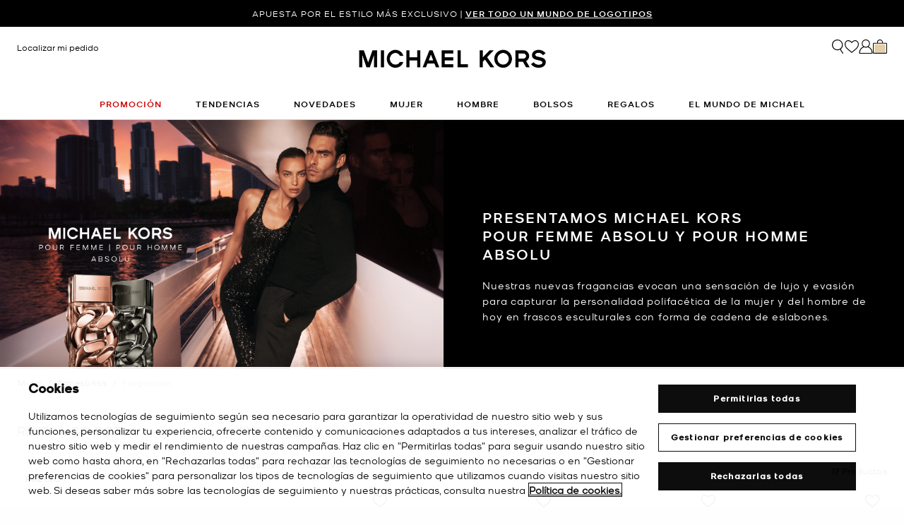

--- FILE ---
content_type: text/html; charset=utf-8
request_url: https://www.google.com/recaptcha/api2/anchor?ar=1&k=6Lecz2kkAAAAAEjaZVtqjGRMSoPaEsp_fmJwWpKX&co=aHR0cHM6Ly93d3cubWljaGFlbGtvcnMuZXM6NDQz&hl=es&v=PoyoqOPhxBO7pBk68S4YbpHZ&size=invisible&anchor-ms=20000&execute-ms=30000&cb=qii7dhvwp9v8
body_size: 48822
content:
<!DOCTYPE HTML><html dir="ltr" lang="es"><head><meta http-equiv="Content-Type" content="text/html; charset=UTF-8">
<meta http-equiv="X-UA-Compatible" content="IE=edge">
<title>reCAPTCHA</title>
<style type="text/css">
/* cyrillic-ext */
@font-face {
  font-family: 'Roboto';
  font-style: normal;
  font-weight: 400;
  font-stretch: 100%;
  src: url(//fonts.gstatic.com/s/roboto/v48/KFO7CnqEu92Fr1ME7kSn66aGLdTylUAMa3GUBHMdazTgWw.woff2) format('woff2');
  unicode-range: U+0460-052F, U+1C80-1C8A, U+20B4, U+2DE0-2DFF, U+A640-A69F, U+FE2E-FE2F;
}
/* cyrillic */
@font-face {
  font-family: 'Roboto';
  font-style: normal;
  font-weight: 400;
  font-stretch: 100%;
  src: url(//fonts.gstatic.com/s/roboto/v48/KFO7CnqEu92Fr1ME7kSn66aGLdTylUAMa3iUBHMdazTgWw.woff2) format('woff2');
  unicode-range: U+0301, U+0400-045F, U+0490-0491, U+04B0-04B1, U+2116;
}
/* greek-ext */
@font-face {
  font-family: 'Roboto';
  font-style: normal;
  font-weight: 400;
  font-stretch: 100%;
  src: url(//fonts.gstatic.com/s/roboto/v48/KFO7CnqEu92Fr1ME7kSn66aGLdTylUAMa3CUBHMdazTgWw.woff2) format('woff2');
  unicode-range: U+1F00-1FFF;
}
/* greek */
@font-face {
  font-family: 'Roboto';
  font-style: normal;
  font-weight: 400;
  font-stretch: 100%;
  src: url(//fonts.gstatic.com/s/roboto/v48/KFO7CnqEu92Fr1ME7kSn66aGLdTylUAMa3-UBHMdazTgWw.woff2) format('woff2');
  unicode-range: U+0370-0377, U+037A-037F, U+0384-038A, U+038C, U+038E-03A1, U+03A3-03FF;
}
/* math */
@font-face {
  font-family: 'Roboto';
  font-style: normal;
  font-weight: 400;
  font-stretch: 100%;
  src: url(//fonts.gstatic.com/s/roboto/v48/KFO7CnqEu92Fr1ME7kSn66aGLdTylUAMawCUBHMdazTgWw.woff2) format('woff2');
  unicode-range: U+0302-0303, U+0305, U+0307-0308, U+0310, U+0312, U+0315, U+031A, U+0326-0327, U+032C, U+032F-0330, U+0332-0333, U+0338, U+033A, U+0346, U+034D, U+0391-03A1, U+03A3-03A9, U+03B1-03C9, U+03D1, U+03D5-03D6, U+03F0-03F1, U+03F4-03F5, U+2016-2017, U+2034-2038, U+203C, U+2040, U+2043, U+2047, U+2050, U+2057, U+205F, U+2070-2071, U+2074-208E, U+2090-209C, U+20D0-20DC, U+20E1, U+20E5-20EF, U+2100-2112, U+2114-2115, U+2117-2121, U+2123-214F, U+2190, U+2192, U+2194-21AE, U+21B0-21E5, U+21F1-21F2, U+21F4-2211, U+2213-2214, U+2216-22FF, U+2308-230B, U+2310, U+2319, U+231C-2321, U+2336-237A, U+237C, U+2395, U+239B-23B7, U+23D0, U+23DC-23E1, U+2474-2475, U+25AF, U+25B3, U+25B7, U+25BD, U+25C1, U+25CA, U+25CC, U+25FB, U+266D-266F, U+27C0-27FF, U+2900-2AFF, U+2B0E-2B11, U+2B30-2B4C, U+2BFE, U+3030, U+FF5B, U+FF5D, U+1D400-1D7FF, U+1EE00-1EEFF;
}
/* symbols */
@font-face {
  font-family: 'Roboto';
  font-style: normal;
  font-weight: 400;
  font-stretch: 100%;
  src: url(//fonts.gstatic.com/s/roboto/v48/KFO7CnqEu92Fr1ME7kSn66aGLdTylUAMaxKUBHMdazTgWw.woff2) format('woff2');
  unicode-range: U+0001-000C, U+000E-001F, U+007F-009F, U+20DD-20E0, U+20E2-20E4, U+2150-218F, U+2190, U+2192, U+2194-2199, U+21AF, U+21E6-21F0, U+21F3, U+2218-2219, U+2299, U+22C4-22C6, U+2300-243F, U+2440-244A, U+2460-24FF, U+25A0-27BF, U+2800-28FF, U+2921-2922, U+2981, U+29BF, U+29EB, U+2B00-2BFF, U+4DC0-4DFF, U+FFF9-FFFB, U+10140-1018E, U+10190-1019C, U+101A0, U+101D0-101FD, U+102E0-102FB, U+10E60-10E7E, U+1D2C0-1D2D3, U+1D2E0-1D37F, U+1F000-1F0FF, U+1F100-1F1AD, U+1F1E6-1F1FF, U+1F30D-1F30F, U+1F315, U+1F31C, U+1F31E, U+1F320-1F32C, U+1F336, U+1F378, U+1F37D, U+1F382, U+1F393-1F39F, U+1F3A7-1F3A8, U+1F3AC-1F3AF, U+1F3C2, U+1F3C4-1F3C6, U+1F3CA-1F3CE, U+1F3D4-1F3E0, U+1F3ED, U+1F3F1-1F3F3, U+1F3F5-1F3F7, U+1F408, U+1F415, U+1F41F, U+1F426, U+1F43F, U+1F441-1F442, U+1F444, U+1F446-1F449, U+1F44C-1F44E, U+1F453, U+1F46A, U+1F47D, U+1F4A3, U+1F4B0, U+1F4B3, U+1F4B9, U+1F4BB, U+1F4BF, U+1F4C8-1F4CB, U+1F4D6, U+1F4DA, U+1F4DF, U+1F4E3-1F4E6, U+1F4EA-1F4ED, U+1F4F7, U+1F4F9-1F4FB, U+1F4FD-1F4FE, U+1F503, U+1F507-1F50B, U+1F50D, U+1F512-1F513, U+1F53E-1F54A, U+1F54F-1F5FA, U+1F610, U+1F650-1F67F, U+1F687, U+1F68D, U+1F691, U+1F694, U+1F698, U+1F6AD, U+1F6B2, U+1F6B9-1F6BA, U+1F6BC, U+1F6C6-1F6CF, U+1F6D3-1F6D7, U+1F6E0-1F6EA, U+1F6F0-1F6F3, U+1F6F7-1F6FC, U+1F700-1F7FF, U+1F800-1F80B, U+1F810-1F847, U+1F850-1F859, U+1F860-1F887, U+1F890-1F8AD, U+1F8B0-1F8BB, U+1F8C0-1F8C1, U+1F900-1F90B, U+1F93B, U+1F946, U+1F984, U+1F996, U+1F9E9, U+1FA00-1FA6F, U+1FA70-1FA7C, U+1FA80-1FA89, U+1FA8F-1FAC6, U+1FACE-1FADC, U+1FADF-1FAE9, U+1FAF0-1FAF8, U+1FB00-1FBFF;
}
/* vietnamese */
@font-face {
  font-family: 'Roboto';
  font-style: normal;
  font-weight: 400;
  font-stretch: 100%;
  src: url(//fonts.gstatic.com/s/roboto/v48/KFO7CnqEu92Fr1ME7kSn66aGLdTylUAMa3OUBHMdazTgWw.woff2) format('woff2');
  unicode-range: U+0102-0103, U+0110-0111, U+0128-0129, U+0168-0169, U+01A0-01A1, U+01AF-01B0, U+0300-0301, U+0303-0304, U+0308-0309, U+0323, U+0329, U+1EA0-1EF9, U+20AB;
}
/* latin-ext */
@font-face {
  font-family: 'Roboto';
  font-style: normal;
  font-weight: 400;
  font-stretch: 100%;
  src: url(//fonts.gstatic.com/s/roboto/v48/KFO7CnqEu92Fr1ME7kSn66aGLdTylUAMa3KUBHMdazTgWw.woff2) format('woff2');
  unicode-range: U+0100-02BA, U+02BD-02C5, U+02C7-02CC, U+02CE-02D7, U+02DD-02FF, U+0304, U+0308, U+0329, U+1D00-1DBF, U+1E00-1E9F, U+1EF2-1EFF, U+2020, U+20A0-20AB, U+20AD-20C0, U+2113, U+2C60-2C7F, U+A720-A7FF;
}
/* latin */
@font-face {
  font-family: 'Roboto';
  font-style: normal;
  font-weight: 400;
  font-stretch: 100%;
  src: url(//fonts.gstatic.com/s/roboto/v48/KFO7CnqEu92Fr1ME7kSn66aGLdTylUAMa3yUBHMdazQ.woff2) format('woff2');
  unicode-range: U+0000-00FF, U+0131, U+0152-0153, U+02BB-02BC, U+02C6, U+02DA, U+02DC, U+0304, U+0308, U+0329, U+2000-206F, U+20AC, U+2122, U+2191, U+2193, U+2212, U+2215, U+FEFF, U+FFFD;
}
/* cyrillic-ext */
@font-face {
  font-family: 'Roboto';
  font-style: normal;
  font-weight: 500;
  font-stretch: 100%;
  src: url(//fonts.gstatic.com/s/roboto/v48/KFO7CnqEu92Fr1ME7kSn66aGLdTylUAMa3GUBHMdazTgWw.woff2) format('woff2');
  unicode-range: U+0460-052F, U+1C80-1C8A, U+20B4, U+2DE0-2DFF, U+A640-A69F, U+FE2E-FE2F;
}
/* cyrillic */
@font-face {
  font-family: 'Roboto';
  font-style: normal;
  font-weight: 500;
  font-stretch: 100%;
  src: url(//fonts.gstatic.com/s/roboto/v48/KFO7CnqEu92Fr1ME7kSn66aGLdTylUAMa3iUBHMdazTgWw.woff2) format('woff2');
  unicode-range: U+0301, U+0400-045F, U+0490-0491, U+04B0-04B1, U+2116;
}
/* greek-ext */
@font-face {
  font-family: 'Roboto';
  font-style: normal;
  font-weight: 500;
  font-stretch: 100%;
  src: url(//fonts.gstatic.com/s/roboto/v48/KFO7CnqEu92Fr1ME7kSn66aGLdTylUAMa3CUBHMdazTgWw.woff2) format('woff2');
  unicode-range: U+1F00-1FFF;
}
/* greek */
@font-face {
  font-family: 'Roboto';
  font-style: normal;
  font-weight: 500;
  font-stretch: 100%;
  src: url(//fonts.gstatic.com/s/roboto/v48/KFO7CnqEu92Fr1ME7kSn66aGLdTylUAMa3-UBHMdazTgWw.woff2) format('woff2');
  unicode-range: U+0370-0377, U+037A-037F, U+0384-038A, U+038C, U+038E-03A1, U+03A3-03FF;
}
/* math */
@font-face {
  font-family: 'Roboto';
  font-style: normal;
  font-weight: 500;
  font-stretch: 100%;
  src: url(//fonts.gstatic.com/s/roboto/v48/KFO7CnqEu92Fr1ME7kSn66aGLdTylUAMawCUBHMdazTgWw.woff2) format('woff2');
  unicode-range: U+0302-0303, U+0305, U+0307-0308, U+0310, U+0312, U+0315, U+031A, U+0326-0327, U+032C, U+032F-0330, U+0332-0333, U+0338, U+033A, U+0346, U+034D, U+0391-03A1, U+03A3-03A9, U+03B1-03C9, U+03D1, U+03D5-03D6, U+03F0-03F1, U+03F4-03F5, U+2016-2017, U+2034-2038, U+203C, U+2040, U+2043, U+2047, U+2050, U+2057, U+205F, U+2070-2071, U+2074-208E, U+2090-209C, U+20D0-20DC, U+20E1, U+20E5-20EF, U+2100-2112, U+2114-2115, U+2117-2121, U+2123-214F, U+2190, U+2192, U+2194-21AE, U+21B0-21E5, U+21F1-21F2, U+21F4-2211, U+2213-2214, U+2216-22FF, U+2308-230B, U+2310, U+2319, U+231C-2321, U+2336-237A, U+237C, U+2395, U+239B-23B7, U+23D0, U+23DC-23E1, U+2474-2475, U+25AF, U+25B3, U+25B7, U+25BD, U+25C1, U+25CA, U+25CC, U+25FB, U+266D-266F, U+27C0-27FF, U+2900-2AFF, U+2B0E-2B11, U+2B30-2B4C, U+2BFE, U+3030, U+FF5B, U+FF5D, U+1D400-1D7FF, U+1EE00-1EEFF;
}
/* symbols */
@font-face {
  font-family: 'Roboto';
  font-style: normal;
  font-weight: 500;
  font-stretch: 100%;
  src: url(//fonts.gstatic.com/s/roboto/v48/KFO7CnqEu92Fr1ME7kSn66aGLdTylUAMaxKUBHMdazTgWw.woff2) format('woff2');
  unicode-range: U+0001-000C, U+000E-001F, U+007F-009F, U+20DD-20E0, U+20E2-20E4, U+2150-218F, U+2190, U+2192, U+2194-2199, U+21AF, U+21E6-21F0, U+21F3, U+2218-2219, U+2299, U+22C4-22C6, U+2300-243F, U+2440-244A, U+2460-24FF, U+25A0-27BF, U+2800-28FF, U+2921-2922, U+2981, U+29BF, U+29EB, U+2B00-2BFF, U+4DC0-4DFF, U+FFF9-FFFB, U+10140-1018E, U+10190-1019C, U+101A0, U+101D0-101FD, U+102E0-102FB, U+10E60-10E7E, U+1D2C0-1D2D3, U+1D2E0-1D37F, U+1F000-1F0FF, U+1F100-1F1AD, U+1F1E6-1F1FF, U+1F30D-1F30F, U+1F315, U+1F31C, U+1F31E, U+1F320-1F32C, U+1F336, U+1F378, U+1F37D, U+1F382, U+1F393-1F39F, U+1F3A7-1F3A8, U+1F3AC-1F3AF, U+1F3C2, U+1F3C4-1F3C6, U+1F3CA-1F3CE, U+1F3D4-1F3E0, U+1F3ED, U+1F3F1-1F3F3, U+1F3F5-1F3F7, U+1F408, U+1F415, U+1F41F, U+1F426, U+1F43F, U+1F441-1F442, U+1F444, U+1F446-1F449, U+1F44C-1F44E, U+1F453, U+1F46A, U+1F47D, U+1F4A3, U+1F4B0, U+1F4B3, U+1F4B9, U+1F4BB, U+1F4BF, U+1F4C8-1F4CB, U+1F4D6, U+1F4DA, U+1F4DF, U+1F4E3-1F4E6, U+1F4EA-1F4ED, U+1F4F7, U+1F4F9-1F4FB, U+1F4FD-1F4FE, U+1F503, U+1F507-1F50B, U+1F50D, U+1F512-1F513, U+1F53E-1F54A, U+1F54F-1F5FA, U+1F610, U+1F650-1F67F, U+1F687, U+1F68D, U+1F691, U+1F694, U+1F698, U+1F6AD, U+1F6B2, U+1F6B9-1F6BA, U+1F6BC, U+1F6C6-1F6CF, U+1F6D3-1F6D7, U+1F6E0-1F6EA, U+1F6F0-1F6F3, U+1F6F7-1F6FC, U+1F700-1F7FF, U+1F800-1F80B, U+1F810-1F847, U+1F850-1F859, U+1F860-1F887, U+1F890-1F8AD, U+1F8B0-1F8BB, U+1F8C0-1F8C1, U+1F900-1F90B, U+1F93B, U+1F946, U+1F984, U+1F996, U+1F9E9, U+1FA00-1FA6F, U+1FA70-1FA7C, U+1FA80-1FA89, U+1FA8F-1FAC6, U+1FACE-1FADC, U+1FADF-1FAE9, U+1FAF0-1FAF8, U+1FB00-1FBFF;
}
/* vietnamese */
@font-face {
  font-family: 'Roboto';
  font-style: normal;
  font-weight: 500;
  font-stretch: 100%;
  src: url(//fonts.gstatic.com/s/roboto/v48/KFO7CnqEu92Fr1ME7kSn66aGLdTylUAMa3OUBHMdazTgWw.woff2) format('woff2');
  unicode-range: U+0102-0103, U+0110-0111, U+0128-0129, U+0168-0169, U+01A0-01A1, U+01AF-01B0, U+0300-0301, U+0303-0304, U+0308-0309, U+0323, U+0329, U+1EA0-1EF9, U+20AB;
}
/* latin-ext */
@font-face {
  font-family: 'Roboto';
  font-style: normal;
  font-weight: 500;
  font-stretch: 100%;
  src: url(//fonts.gstatic.com/s/roboto/v48/KFO7CnqEu92Fr1ME7kSn66aGLdTylUAMa3KUBHMdazTgWw.woff2) format('woff2');
  unicode-range: U+0100-02BA, U+02BD-02C5, U+02C7-02CC, U+02CE-02D7, U+02DD-02FF, U+0304, U+0308, U+0329, U+1D00-1DBF, U+1E00-1E9F, U+1EF2-1EFF, U+2020, U+20A0-20AB, U+20AD-20C0, U+2113, U+2C60-2C7F, U+A720-A7FF;
}
/* latin */
@font-face {
  font-family: 'Roboto';
  font-style: normal;
  font-weight: 500;
  font-stretch: 100%;
  src: url(//fonts.gstatic.com/s/roboto/v48/KFO7CnqEu92Fr1ME7kSn66aGLdTylUAMa3yUBHMdazQ.woff2) format('woff2');
  unicode-range: U+0000-00FF, U+0131, U+0152-0153, U+02BB-02BC, U+02C6, U+02DA, U+02DC, U+0304, U+0308, U+0329, U+2000-206F, U+20AC, U+2122, U+2191, U+2193, U+2212, U+2215, U+FEFF, U+FFFD;
}
/* cyrillic-ext */
@font-face {
  font-family: 'Roboto';
  font-style: normal;
  font-weight: 900;
  font-stretch: 100%;
  src: url(//fonts.gstatic.com/s/roboto/v48/KFO7CnqEu92Fr1ME7kSn66aGLdTylUAMa3GUBHMdazTgWw.woff2) format('woff2');
  unicode-range: U+0460-052F, U+1C80-1C8A, U+20B4, U+2DE0-2DFF, U+A640-A69F, U+FE2E-FE2F;
}
/* cyrillic */
@font-face {
  font-family: 'Roboto';
  font-style: normal;
  font-weight: 900;
  font-stretch: 100%;
  src: url(//fonts.gstatic.com/s/roboto/v48/KFO7CnqEu92Fr1ME7kSn66aGLdTylUAMa3iUBHMdazTgWw.woff2) format('woff2');
  unicode-range: U+0301, U+0400-045F, U+0490-0491, U+04B0-04B1, U+2116;
}
/* greek-ext */
@font-face {
  font-family: 'Roboto';
  font-style: normal;
  font-weight: 900;
  font-stretch: 100%;
  src: url(//fonts.gstatic.com/s/roboto/v48/KFO7CnqEu92Fr1ME7kSn66aGLdTylUAMa3CUBHMdazTgWw.woff2) format('woff2');
  unicode-range: U+1F00-1FFF;
}
/* greek */
@font-face {
  font-family: 'Roboto';
  font-style: normal;
  font-weight: 900;
  font-stretch: 100%;
  src: url(//fonts.gstatic.com/s/roboto/v48/KFO7CnqEu92Fr1ME7kSn66aGLdTylUAMa3-UBHMdazTgWw.woff2) format('woff2');
  unicode-range: U+0370-0377, U+037A-037F, U+0384-038A, U+038C, U+038E-03A1, U+03A3-03FF;
}
/* math */
@font-face {
  font-family: 'Roboto';
  font-style: normal;
  font-weight: 900;
  font-stretch: 100%;
  src: url(//fonts.gstatic.com/s/roboto/v48/KFO7CnqEu92Fr1ME7kSn66aGLdTylUAMawCUBHMdazTgWw.woff2) format('woff2');
  unicode-range: U+0302-0303, U+0305, U+0307-0308, U+0310, U+0312, U+0315, U+031A, U+0326-0327, U+032C, U+032F-0330, U+0332-0333, U+0338, U+033A, U+0346, U+034D, U+0391-03A1, U+03A3-03A9, U+03B1-03C9, U+03D1, U+03D5-03D6, U+03F0-03F1, U+03F4-03F5, U+2016-2017, U+2034-2038, U+203C, U+2040, U+2043, U+2047, U+2050, U+2057, U+205F, U+2070-2071, U+2074-208E, U+2090-209C, U+20D0-20DC, U+20E1, U+20E5-20EF, U+2100-2112, U+2114-2115, U+2117-2121, U+2123-214F, U+2190, U+2192, U+2194-21AE, U+21B0-21E5, U+21F1-21F2, U+21F4-2211, U+2213-2214, U+2216-22FF, U+2308-230B, U+2310, U+2319, U+231C-2321, U+2336-237A, U+237C, U+2395, U+239B-23B7, U+23D0, U+23DC-23E1, U+2474-2475, U+25AF, U+25B3, U+25B7, U+25BD, U+25C1, U+25CA, U+25CC, U+25FB, U+266D-266F, U+27C0-27FF, U+2900-2AFF, U+2B0E-2B11, U+2B30-2B4C, U+2BFE, U+3030, U+FF5B, U+FF5D, U+1D400-1D7FF, U+1EE00-1EEFF;
}
/* symbols */
@font-face {
  font-family: 'Roboto';
  font-style: normal;
  font-weight: 900;
  font-stretch: 100%;
  src: url(//fonts.gstatic.com/s/roboto/v48/KFO7CnqEu92Fr1ME7kSn66aGLdTylUAMaxKUBHMdazTgWw.woff2) format('woff2');
  unicode-range: U+0001-000C, U+000E-001F, U+007F-009F, U+20DD-20E0, U+20E2-20E4, U+2150-218F, U+2190, U+2192, U+2194-2199, U+21AF, U+21E6-21F0, U+21F3, U+2218-2219, U+2299, U+22C4-22C6, U+2300-243F, U+2440-244A, U+2460-24FF, U+25A0-27BF, U+2800-28FF, U+2921-2922, U+2981, U+29BF, U+29EB, U+2B00-2BFF, U+4DC0-4DFF, U+FFF9-FFFB, U+10140-1018E, U+10190-1019C, U+101A0, U+101D0-101FD, U+102E0-102FB, U+10E60-10E7E, U+1D2C0-1D2D3, U+1D2E0-1D37F, U+1F000-1F0FF, U+1F100-1F1AD, U+1F1E6-1F1FF, U+1F30D-1F30F, U+1F315, U+1F31C, U+1F31E, U+1F320-1F32C, U+1F336, U+1F378, U+1F37D, U+1F382, U+1F393-1F39F, U+1F3A7-1F3A8, U+1F3AC-1F3AF, U+1F3C2, U+1F3C4-1F3C6, U+1F3CA-1F3CE, U+1F3D4-1F3E0, U+1F3ED, U+1F3F1-1F3F3, U+1F3F5-1F3F7, U+1F408, U+1F415, U+1F41F, U+1F426, U+1F43F, U+1F441-1F442, U+1F444, U+1F446-1F449, U+1F44C-1F44E, U+1F453, U+1F46A, U+1F47D, U+1F4A3, U+1F4B0, U+1F4B3, U+1F4B9, U+1F4BB, U+1F4BF, U+1F4C8-1F4CB, U+1F4D6, U+1F4DA, U+1F4DF, U+1F4E3-1F4E6, U+1F4EA-1F4ED, U+1F4F7, U+1F4F9-1F4FB, U+1F4FD-1F4FE, U+1F503, U+1F507-1F50B, U+1F50D, U+1F512-1F513, U+1F53E-1F54A, U+1F54F-1F5FA, U+1F610, U+1F650-1F67F, U+1F687, U+1F68D, U+1F691, U+1F694, U+1F698, U+1F6AD, U+1F6B2, U+1F6B9-1F6BA, U+1F6BC, U+1F6C6-1F6CF, U+1F6D3-1F6D7, U+1F6E0-1F6EA, U+1F6F0-1F6F3, U+1F6F7-1F6FC, U+1F700-1F7FF, U+1F800-1F80B, U+1F810-1F847, U+1F850-1F859, U+1F860-1F887, U+1F890-1F8AD, U+1F8B0-1F8BB, U+1F8C0-1F8C1, U+1F900-1F90B, U+1F93B, U+1F946, U+1F984, U+1F996, U+1F9E9, U+1FA00-1FA6F, U+1FA70-1FA7C, U+1FA80-1FA89, U+1FA8F-1FAC6, U+1FACE-1FADC, U+1FADF-1FAE9, U+1FAF0-1FAF8, U+1FB00-1FBFF;
}
/* vietnamese */
@font-face {
  font-family: 'Roboto';
  font-style: normal;
  font-weight: 900;
  font-stretch: 100%;
  src: url(//fonts.gstatic.com/s/roboto/v48/KFO7CnqEu92Fr1ME7kSn66aGLdTylUAMa3OUBHMdazTgWw.woff2) format('woff2');
  unicode-range: U+0102-0103, U+0110-0111, U+0128-0129, U+0168-0169, U+01A0-01A1, U+01AF-01B0, U+0300-0301, U+0303-0304, U+0308-0309, U+0323, U+0329, U+1EA0-1EF9, U+20AB;
}
/* latin-ext */
@font-face {
  font-family: 'Roboto';
  font-style: normal;
  font-weight: 900;
  font-stretch: 100%;
  src: url(//fonts.gstatic.com/s/roboto/v48/KFO7CnqEu92Fr1ME7kSn66aGLdTylUAMa3KUBHMdazTgWw.woff2) format('woff2');
  unicode-range: U+0100-02BA, U+02BD-02C5, U+02C7-02CC, U+02CE-02D7, U+02DD-02FF, U+0304, U+0308, U+0329, U+1D00-1DBF, U+1E00-1E9F, U+1EF2-1EFF, U+2020, U+20A0-20AB, U+20AD-20C0, U+2113, U+2C60-2C7F, U+A720-A7FF;
}
/* latin */
@font-face {
  font-family: 'Roboto';
  font-style: normal;
  font-weight: 900;
  font-stretch: 100%;
  src: url(//fonts.gstatic.com/s/roboto/v48/KFO7CnqEu92Fr1ME7kSn66aGLdTylUAMa3yUBHMdazQ.woff2) format('woff2');
  unicode-range: U+0000-00FF, U+0131, U+0152-0153, U+02BB-02BC, U+02C6, U+02DA, U+02DC, U+0304, U+0308, U+0329, U+2000-206F, U+20AC, U+2122, U+2191, U+2193, U+2212, U+2215, U+FEFF, U+FFFD;
}

</style>
<link rel="stylesheet" type="text/css" href="https://www.gstatic.com/recaptcha/releases/PoyoqOPhxBO7pBk68S4YbpHZ/styles__ltr.css">
<script nonce="OJc1cqByBUeGAzLjWmqhPg" type="text/javascript">window['__recaptcha_api'] = 'https://www.google.com/recaptcha/api2/';</script>
<script type="text/javascript" src="https://www.gstatic.com/recaptcha/releases/PoyoqOPhxBO7pBk68S4YbpHZ/recaptcha__es.js" nonce="OJc1cqByBUeGAzLjWmqhPg">
      
    </script></head>
<body><div id="rc-anchor-alert" class="rc-anchor-alert"></div>
<input type="hidden" id="recaptcha-token" value="[base64]">
<script type="text/javascript" nonce="OJc1cqByBUeGAzLjWmqhPg">
      recaptcha.anchor.Main.init("[\x22ainput\x22,[\x22bgdata\x22,\x22\x22,\[base64]/[base64]/bmV3IFpbdF0obVswXSk6Sz09Mj9uZXcgWlt0XShtWzBdLG1bMV0pOks9PTM/bmV3IFpbdF0obVswXSxtWzFdLG1bMl0pOks9PTQ/[base64]/[base64]/[base64]/[base64]/[base64]/[base64]/[base64]/[base64]/[base64]/[base64]/[base64]/[base64]/[base64]/[base64]\\u003d\\u003d\x22,\[base64]\\u003d\\u003d\x22,\x22HyrCmWlqeMK0fMO2GCjCvMOdw6dTD03DsFomT8KZw7HDisK9H8O4N8OpGcKuw6XCnWXDoBzDsMK+aMKpwrd4woPDkTdcbUDDgQXCoF5vbkttwr/DhELCrMOePyfCkMKdcMKFXMKRVXvChcKewpDDqcKmMyzClGzDjH8Kw43Cq8Kdw4LClMK0wqJsTSPCl8KiwrhLN8OSw6/DvCfDvsOowqvDpVZ+c8OswpEzLMKcwpDCvnd3CF/DjnIgw7fDlsKtw4wPYgjCigFJw6nCo30/[base64]/CnRvCi8OOa0pjOMORw4fCv8KYw5YuCsKhw4LCvgXCmg/[base64]/[base64]/DlGfCtl/DtMO8VcOuYnjDgR3CljfDkcOhw6bDssOTwqDDgCktwqzDg8OKOsOkw65dR8KbWMKZw7k/KsK7wr1EVcKmw6nCsxgyPjjCg8O2dBV+w6dNw7zCqsOuJ8K3wpR5w7bCscO/IWMnJ8OIH8OGwqjDrkbChsKnw5LCpsORHMO6wqjDgcKdCifCq8KqFcODwoUDFx04IsOPw5xyDcOuwoPCmT7Dl8KeSTDDinzDncKCEcKyw5zDssKyw4UWw7Ebw6Mmw6YRwpXDuUdWw7/DvMOhcWtsw7wvwo1Yw6cpw4MOL8K6wrbCnB5AFsKyIMOLw4HDhcKFJwPCrFHCmcOKJMKrZlbCgsOLwo7DusO9eWbDu00EwqQ/w7fCmEVcwrcNHCrDvcK6L8OrwqzCiDwHwogIeBHCoBPCkFYtLcO4ADDDsGTDpmHDrcKvS8K2f37Dn8OgFiQPc8KqWG7DrsKZfsOSW8OWw7ptQDvDpsK7G8OCC8OpwoHDjMKPw5zDp3XCsUEzBMOBW37DtsO/wqUhwrXCr8KjwrnCohQvw64mwojCkFvDvSddMThBCsOjw77Du8OWK8KsXMORZMOeXBIBRgZuD8KLwpVAah3DgcK+wo3CqX0Aw4fCjFB+OcKCTHLDocKow7nDiMOUSS1IOcK1XnjCmiYzw6zCscKoLMOew47DiQ/CljrDmUXDqlHCq8O2w7XDkcKxw4F9wq7DlkjDpMO8LzZHw4s2w57Dl8OCwpvCq8Okwpdow4TDuMKKKEzCrW/CildYOsOLcMOxN0whOyPDlFw6wqMTwqPDn2MkwqMaw7lAIDDDnsKhwp/DqcO4QcOYMMOURgXDmGbCrn/ClsKnElbCtsK0MzcswrXCs1bCpcKswq3CmRnCsywPwodybcOGTnkxwrQcZwLCo8Kbw6Btw6IaVBTDmkZNwpMyw4XDglHDnMOww7BZcCTCtDPCu8KqU8KRw7J5wro+F8OWwqbDmFjDuQ3CsMOZZ8OCFlXDmRcjfsOQIy0dw4bCrsOfUR/DvcKzw6xDQjTCtcKDw7rDicOUw7JUEHTCqhXCisKBOiNDDcKZQMKYw4bCoMOvKFF/w54iwpfCqMKQV8KeV8O6wp97cVjDtUxEMMODw6EFwr7DqMOlT8OlwpXDvDkcRGjDqMOew7DCnT/ChsO0ZcKXdMOCQzHCtcO2wpjDoMKXwpTDjMKZcwfDvxU7woMAN8OiIMOedFjCsBQ/JhQawpnDinoMBEN4XMK+XsKyw6IRw4FOcMKUYwPDjRzDu8OAYk3DniNoGsKGwoPConbDocKBw6NjRy7DksOtwoDDuG8pw77Cq2jDn8Omwo7CrQDDmHPDjMKqw4F1MMOAHsKRw4JuQnbCvXUoLsOQwp8uwrvDp3vDkF/Di8OfwpnChVLCkMK1w5nDkMKPQydeCsKEwrHCkMOrVULCgVzCkcKsdHTCncK+UsOJwpnDoFHDgsOcw5bCkTR4w7wlw7PCpsO2wpPCgE9tUh/DunrDicKECsKEGgtrByYfWsKJwqNUwpHCpnkiw6lbwrZcGnJXw4IoBSXClErDiz5IwpNtw5LCjcKJX8KFLSoUwpzCs8OiIC5Rwo43w5xxUhHDt8O2w7sabcOowq/[base64]/[base64]/Co2NcTSLDhWPDkTtQwrHDtMKhfhzDkDMcLMOIwozDnE/DscOcwrgHwo8fLBQICiNywo/Dn8K1wol8HnvDpwzDkcOqw6rDnizDtsKrAiHDjsKHZcKNUsKUwp/CpArCucKmw4HCswDClMO6w6/DjcOzw5Nmw54vS8OTRBLCgsKewrvCgUnClsO8w4/Dmgo3OMOhw5LDkyTCp2bCk8KLDFPCuzvCkcORc1bCllxufsKbwojDp1Q/[base64]/wqd6d1QJVEkIwqvDogwsHcKnYHHCl8OIYXjDtTTDnsOIw5omw5/DqcONwqpGVcKIw79DwrLCmHvCpMO5wpcMe8OrWgbCgsOlZwJXwolNQmPDpMK+w5rDucOMwqAuXsKGG3gYw4kAw6lzwoPDvD8cDcK6wo/Cp8Opw43CisKTw5bDgCkpwojCgMO0w59+VsKbwoh0w53DsD/Ct8KAwpfDrlc7w7RPwonCmwvCqsKAwoJ+ZMOSwoTDosKnWznCjANjwpDCoHN/[base64]/[base64]/YMKAwrlJe8OpVzZvwplIw6DDoRXDnlosDWLClyHDnwpNwqw/w7nCjXY4w5jDqcKEwpsPJ17DgGvDjcOID3vDicK1woQ1LMOcwrrDmz95w5FKwr7CgcOlw5EFwoxheVfCshxkw5RywprDpcObIk3DmGkBMGDDuMOrwqcEw5HCpCrDosOKw4jCh8KfB1wqwqJdw5kOJsO6H8KSw6vCp8O+wqfCqMKLw704QR/CsmVGOjN5w6lne8Kqw7hUwrdLwovDocO0c8OGGhfCk1vDgk/DvcOEOmBPw5fDscOpY0fDvQUQwp/CnsKfw5bDrnkRwpQ6LSrCh8Oqwp17wodDwoE3woLCny/DrMO3RD7DuFRUGT7DpcOew5vCpMKeTHt+w7bDrMOew7lOw4kewop/CybDsmnDssKJwrTDpsK5w6khw5TCv0HCnCJuw5fCuMKRe29mw5Qew5vCn04scMOmfcK/TMKcQsOvw6bDvG7DpcKww7fDo1RPMcOlIMOsAGLDmh5SWMKRTMKkwoLDj34lXw7Di8Kvwo/DvcKqwo02CFvDnRfDnAIjYHI4wqMSBsKuwrfDn8K9w5/Cl8OMw5TDqcKjC8Ksw780csKjITULR13Cp8OMw74kw4Iowqo3JcOMwpDDjilowqgnaVN/[base64]/V3dkTn7CgMKRC2R0wrAIw6Erw4DCohLCp8OoA33CqynCjFPCnmh0ayjDti1RczpEwpolwqc/ajTDuMOOw53DmMOTOktZw6VaBMKOw5suwphaWMKBw6vCmTQUw5BPwqLDkiptwpRTwpPDtXTDt2HCqcO1w4jCk8KbD8ObwoLDv18mwr8RwpNHwqwQO8O1w54TO2hvVB/ClGPDqsOow5LDnEHDsMKRAXfCqMKRw5rDlcO6w5jCr8KxwpYTwrotwqdPYR5Sw7I1wp4Wwq3DujfCtUBjOCFTworCi29NwrPCvcKiw7zDi146JcKaw5ouw6bCosO2RcOVFg/CjRjDpGjCqBV2w4B7wpDDnxZkQcOFWcKrLcKbw44RH09QPTPDi8OuZUYVwoDDj17CpjHCqcO8ecO8w6wVwoxtwrEFw7/CmwHCjQdzfQcNXHXCsz3DkjPDvzFKJcOvwqcsw6HDqHnDkcK0wp7DrMKrUXvCo8KZwp05wo/Ci8OnwpMPaMKzdMKvwqbCo8OewqVjw7M9AsKuwoXCrsOGGsKmw7oWEcKWwrlZaxTDqTrDhcOzTsOONcOIwqrDuQ4BV8OTVMK3wo1zw5lJw4Vnw4FoPsKfVFTCsGdyw7oEFFFGKmbDl8KEwrpIeMOZw7/DgMORw5R3chd3acOqw4Bsw799eg8yQUHDhcK/GmzDs8O7w5sFLQfDjsK0wrTCuEbDuTzDpMKgb0LDtwE+Dm3DrcOTwovCocK/fMOHP053wp0Ew5DClMKsw4/Dki85UXp9JjEawp55woQKwo8BdMKBw5NUwrsowprCu8OsHcKDIi5gRDjDvcOzw5QMHcKNwrkMHsK1wqFtIsOlFMOTU8OdAcKgworDrDjDuMK5C2dWS8OQw4FgwoPCuk54b8KTwrkyGzbChSgJBBsYZXTDl8Kaw4TCrHPCisK1wp0Fw6MswqAuCcO3wrJ/w7Ndw7rCjU1cf8O2w600woh7wpTDtkEuFCLCtsOydTIVw5LCi8OrwrjCjTXDhcOCOkYhAkgKwogbwofDqDfCsmt+wpAxSDbCqcKaa8KsX8KIwrDDtcK9w5HCnUfDtD8Rw5/DqsKOwqMdScOpMVTCj8OcVhrDmSlRw5J6wrkzIx3CmCpnw4bCn8Opwrgbw4l5wofCp2YydMK+wqB/wrVGwq80UArCpV7CpAlRwqTCtcKKw6HDuXQmwow2LSPCkEjDu8KGUMOhwq7DmzLCp8OiwpQtwrsYwodvCg3Cq1QuIMOWwpoGF27DucKgwqljw709FMKUdcK/JlNOwqgRw5ZOw6UCw5JSw5YcwpPDsMKLG8OnVcOAwpBBfsK+R8KXwp9TworCtcOYw7rDlUDDtcO7axMRbMKvwpbDoMOZLcOowr/DjC8Aw5FTw6ViwoTCpm/DucOHNsKrdMKtLsOFK8O5SMOIw7nCry7Dn8OXw4HDp0/CjlbDuBPCiCfCpMOGwqtfPMOYHMKleMKPw4Jyw4tDwrsqwptww7Irw5kELEwZLMK+wog5w6XCgD4aNyg8w4/Cp3spw7F/w7AmwrzDhMOww5vDjHJlwpFMFMOyZ8KlVMOobsO/URzClyR/WjhswqXCv8O1UcOiCRLDocKgQ8OnwrFXwrPClCrCicOBwqzDqU/CisKQw6HDmgXDvjXCuMOawoTCnMKVLMOAScKnw7xMZ8KwwpNQwrPCisKkecKSwqTCiG1hwqrDmRYDwpt6wqXClUgAwrTDo8OJw557McKQW8O/WSjCrxFETGcqAcOSbsK9w7ENAEHDlzDCsnXDsMO8woPDmR4ewqvDtHnCojzCt8KjM8OEc8Kvwq/DisOxX8Kwwp7CkMK5JcKLw6xTwr4+A8KYL8KAWMOsw4ocW1nDicOww7rDtERnDF/[base64]/JcO9w5wNw41GdjBAN8O5wqwCw4XCsU0xNVvDizkFwq/Di8OowrUwwqnClwByc8OIecKTXWB1wq8Jw5TCkMOde8Opwo0Jw78If8Oiw6wEQhxaFcKsFMK5w6bDhsOCLsOkYmDDs3V7ODAMWVtWwrXCq8OxIMKPOcOvw4fDqTTDnnrCmxhrwolEw4TDijgLEANCb8KnTx86wonDkHvCisOww5dMwqzDmMKfw6XCrsOPw6x/wrjDt3UJw4DDnsKUw6bChMOcw5/DmQA5woF2wpHDqsOIwqzDllzDj8Onw7RcHB8TB2vDjXFWZwDDtgDDry9GdsOBw7fDg3TCk3EdJ8KAw7BhFMKPNgHCqcKIwodRNMKnCi7Cq8O2woHDrcKPworDjh/[base64]/CogRHw40GdQoSesKkwr4qNsOVOGBrwpfDt8KGwokTwosCw6sJIcOuw4TCs8KePcOWRmdTw6fCi8Ksw4jDsmXCnRzDvcKua8OPcl1Yw4/CocKxwo4sRX9Ow63DlWnCtcKnXcOlwoYTTDDCimHClWpGwqh0Lio+w7pdw6nDkMKhPU/[base64]/Di8KlfgzDrcOQwoPDnsOmwrQ5woFQBh4yGAVnPcKiw48gXQYmwrsrasKqwp/CocOwVDXCvMKfwqtlcjPCogRuwopzwpwdKMKdw4DCiAs4f8OLw4g1wrXDszzClsObC8KjLMOYGVrDiSLCv8OZwqnCq0koM8OSwp/[base64]/[base64]/acKbAcOnfcKXKMOtw5fCtHHCgsOTWSA4w6dmAcO/SHhCBsOuD8O7w6vCusOlw4fCrcK/AcKkeDpnw4rCtMKMw45OwpLDsmzCr8K0w4bCsl/DiknDsw0xwqLCt1d4woTCpALDmkdDwovDlGnDnsO8BEDCpcObwpp1McKVK3oTMsKEw7FFw7XDpMKvwoLCpR8CNcOQw4vDncKLwoxnwqMjdMKkdW3Di2/[base64]/CmRTCkcK9eUPCkCdOwq/CkhMwZn/CojwdbcOKbQXCgXwvw6TDmcKqwoUbbFjCiwEkM8KmE8O6wovDnBPCoV/DkMO9f8Kaw5XCs8OJw5BTOAfDncKKSsKhw6p1NsOhw7E6wpDCicKuYsK0woEJw79la8OzXHXCh8O7wqd2w5TCrMKUw7bDmsO1EzjDn8KJJTfCilDCqxbCp8Kiw7NwUsOvVzhKKhJ9Y04rw77CtC4cw7fDrk/[base64]/Ci8Okwop0SV57w4M6w7/Ds8KNQsOPwqF3fMK8w71SecOGw4BTCTPCgxvCgC7CgcKxUsO0w7DDmWh7w4s0w5Awwo5xw4pBw5s6wp4IwrLCmB3CgiXDhRnCgF1Two5/XcOvwrFpKGV6ETUgw4ZiwqsEwqTCkFVjd8K7c8KUWsOZw7/DuyBCFMKtw7/CuMK/w5PDj8KTw5XDn115wpx7PlnCjMKJw45YCsKscXZowrQBQcO4wp3CplQPwrnCjUHDg8OGw5kaGD/DrMKxwr9+ajHDkcOWJsKUSMOjw79Ow6cbDzvDgsOvZMOhZcOjHGzCt3YPw7vCs8KeM3zCqnjCqgFLw6nCvAQEKcOKP8KIwovCnGRxwpjDgUPCtkTCvzvCqk3DpAbCnMKYwr0NBMKmZF7Cqz3Cu8OsAsObeHTCoELCpHDCrCXDm8OJejh3woAGw4HDv8O/wrHCt17CpsO9w5jCqMO/Y3XCmi/[base64]/CrMO4RsKfwp7DkcOiwrfCg2/[base64]/w6wuw4EBe0NQw5hPw5xxJzRlw5gHwrjCpMKswpPCoMOYDEXDhFnDgMOPw5YFwqBUwoQzw6UZw78nwojDssO4Q8KDbMOye00kwo3DmcKCw7jCoMOFwod/w4LClsKjTSZ1asKYIcOmR0oNwq7DnsOcAsOSUiI9w5DCo1jCnWYGJMKgTClxw4PCs8K/w4zCnHdfwrxawqDCtn/CrxnCg8O0wp3Cqy9KYcK/wobCsVPCuAQawrxjwp3DlcK/LTUwwp0PworDj8Ouw6dmGXPDk8KaCsOIEcKzMD9GcCMNOMO4w5EaTiPCp8K0T8KjXcK3wp7CosO4wrB/E8KUDcKEEURgUMKpc8K0GMKGw6g3G8K/wovCvcOwfX3DkHnDgsK6D8KXwqYCw6/CksOaw5TCo8KSLUrDoMOALW3DhsKkw7TDlcKGT0bCv8K2NcKBwr8qw6DCtcK+ThXCilBUQcKbwq/CjgPCmWB1TVLDssOSSGfCnGrCqMOECypgSGPDtTzCkMKRfh3Dm3zDgcOLfMKLw7Mvw7DDiMOywo5hw4bDrV5hwqXCrTDCjxTDoMOcw6AFbyHCmsKUw4bDnTTDrcK7KcOewpcKO8O/GXLCtMOUwpPDqnLDsW9MwqRLJF8HbmkHwosJwofCqT15E8KmwotDcMKkw4zCg8O0wrzDuyJlwo4Rw4Amw5tXTAnDuSofIsKowrDDvwzDnUdkAE/DvcKnFcOfw6DDhFzCsXtuw6kLwq3CshvDtA/Ct8KAD8OGwrgYDGDCt8OHOcKGVMKIc8OAfMOHC8Kxw4HCoEZ6w69eem0Hwr9Rw5g+CllgJsKpN8OQw77DscKeCFbCmRhHIz7DpTDCnnvCo8KYQMKmUVvDvyRZY8K9wq7DhMKnw5AdeH95wr4yeyrCh1N1wr90w6hiwojCtXnDisO/wq7DlRnDh15DwoLDkMKpaMOOM2fDv8Oaw4c1wrHCvmEPUMKuGMKywok/[base64]/CpBnDo8OJdSBQwoAIUFshw55MdcKJfMK7w4trKsOoPj7CvXJfLwPDq8KUD8O2fGgTCiDDisOQHWrCmFDCqEvDnUgiwpjDo8ODXMOQwo3Dm8OJw4fDr1I8w7vCgSjDogTCtwU5w7Qkw6rDicOlwpjDncO+T8KRw5LDpsOhwrDDgV1raQjCkMKGcMOWwot8QiJ/[base64]/w4rCgnzCtsKNE8KNZndDcsKgwpA9QsOmNSZpYsOXaQbCig0vwqZeVsO/KWrCpwzCq8K6BsOSw5zDtnjDhzXDtStCGcO+w6DCuEFgZlPCqMKvMcKWw4Qgw7Bcw5LCncKVC1sZETpZNsKLQ8OsDcOAcsORUhhaCgFKwoY4PMKeeMK4Z8OmwrPDt8K6w7xuwofChA8gw6g6w5/CtcKqeMKKNGMewoLCgzYpV2l6SyI9w71ATsO1w6HDtD7DhnnDpVs6AcODIMKTw4XDqMK2fxDDl8OJAWfDksKMAcKWV306JcOswp3CscKSwrTCvyPCr8OWFMKSw7/[base64]/w4nDrATDmzpAw7lSwoNmbsK+wrnClcOiFhBVJGHDmBhMwp/DhMKKw4Aqd1XDgGEiw7xPGMORwrTCnjIuwqFABsOuwo41w4cidTgSwq1IcggHVzPCjMOIw7Icw73Cq3c6K8KfYcKhwplFNhDChTAFw7Q0RMOQwrFIHGTDicOcwrx6TW8+wq/Ct34MJC0qwoVid8KHW8ONN38GHMOgOnzDr33CuiEPLxNzecOnw5DCkhBPw4gkCkkRwr9XOlvChCXCmMOLLnlpZsOoIcOBwocwwobClMKoYGZ4wp/CilJTw54mKsOtKwk+aVU8ZcO0wpjDq8OpwonDicK4w7cDw4dFWjHCp8KFMBHDjBVNwqI4e8OcwrPDjMKnwoPDv8OhwpMjwpQFw7/DjcKbNMKkwoPDu01HfG3CgsOiwpRyw4oww4oewrDDqhs5aCFuRGl2QsO3L8OHUsKkwovCqcK4Z8OHw49NwqZ/[base64]/CvXzCtmU9PFZxTcKvesO4w5TCjHM1bDTCpcKIwpvDjw7DtsOEw7HDlksZw4BHRMKVVy9dMcOeeMOKwrzChkvDpg96NTHDhMKJOGEETnlbwpLDo8KLTsOmw7Yqw7kKMHVxU8K8ZsKLwrHDnMOcK8OWwrc2wqLCpDHDn8Oawo/DuVA+w5Egw4jDhMKZKmo8OcODEcKgccOvwqh7w7MfFCnDgikFUcKpwrIHwp/DsDLCng/[base64]/w7rDlcKJAMO6w7h0dTxodnzCs8KnasO+w6l8wqU0w6XDhcONwrQYwp7CmsKDEsO/w7ZXw4YFFcOGYxbChXHCu3FZw6HCjcK4EyPCuGtKA2TCt8OJXMOFwrhLw6vCuMOyITFTIsOeIXJsTsO5RnzDuTtqw4/CtnE2wp3CkCbCnRUzwoErwo/Dk8O5wovCmy0hL8OPQ8KmNSNYfijDgA3CucKiwqjDpxVNw7nDksO2LcOfNsKMdcKGwq/DhUbDqcOZw41Bw512wpvCkgfCuyMaPsOCw5nDrsKiwqUUVMOnwonCkcOEBAjCqzXDuCzDk3MRam/Dq8OjwpJJAE3DgHExFQMiwq9Mw53CkTpNaMO9wr9yY8KEQjgrw7MbacKSw6ULwrBQJntOSsO6woB5fFzDlsK7FcKYw4UMAsO/[base64]/[base64]/[base64]/[base64]/woHCi8K/VsObw5NHOsK5BcOAw7lVw6Zyw7vDv8OHw758w5rDssK5wofDu8KsI8Opw5JQR3tcaMKEFSTDu1TDpDTDicKIJlsvw71Vw40hw4vCjTRxw6PCkMK2wokARcOQwrXDu0UYw4FTFUjCijkpw6RkLgR8XyPDgRtlNhkWw5VYwrZrw7vCssKgw4TDqFnCmhQvw6/CrjppVhrDhcO3dxgTw6h5QSzDosO6worDgkjDrcKcwopSw6rDqsOOPsKiw4sIw7HDncOkQsKrD8Kjw5nCkUHCk8KOX8Oww49cw4g8fMOWw7s5wrQkw4bDsFPDryjDkVt7IMKrF8KmM8KUw7xRTmUQLMOsajHClyNhHMO/[base64]/Cmyd7DsOJS8K/b0vCk23DvMOoLsKEwq/[base64]/Dt8KuwpJODlzCvcOtBMKeUsO/wrzChsO4QmbCsSMpZ8OBbsOfw5DCp1ogIAh4AcOZd8KdC8OCwq9wwrHDlMKtLCDCksKvwrRQwo43w67CigQ0wqkaeSsOw4fDmG0RLyMnw73DgkoxSlDDscOWVx/DnsKwwoZLw6YPecOTRBF/fcOWG1FQw69Ywp5xw6vDocOsw4EIEXsFwpwhA8KVwpnCpmxIbDZ2w7Y9D3zClMK+wqVAw7cZwqHDn8Otw6JqwrUawrjDjcKAw7/DqnLDvcK9VixrHVUxwolbwqFNXcOPw7zDh1sdZQnDmcKOwr56wrMvTMK3w540WGvCnRoIwrMGwrjCpwXChA02w4XDnVfCnBrCqcOGwrV+NwIyw4piM8KDJcKHw7fCkh7CvBLCiBTDkcO8w7XCgsK/UMOWIcKtw49vwpUgN3YXZsOHTsOewpsKcQpIL1oHRMKsE1V+UCTDtcKmwq8Fw4kuJRTDgsOEXsO/LMKFw7nDjcK7Qy5kw4DDrRZawrFRFsKKcsKkwoPDol/[base64]/DiidoZFzDtzDCisKnwr7DksO6w4dYMUjDjMK9wr7Dhk8ywooUJ8KBw7/DnjnCiSJPPMOHw50ZIXwIFMO0CMKXEW3DqB3CrAgZw7/[base64]/wrTCocK/c8O4wq/Dlk8dJi3CncKTw7jCk8KEPyV1PAgRT8KFwrHDq8KMwqHCh1jDkjbDmMKWw6nCpkxPb8K5ZMOyZnZ5bcOXwp4twoITRF3Dr8Oga2FkbsKcw6PCmT5NwqpyBkkVfmLCinLCpsKjw4DDhsO6PjbCkcKPwojDi8OpNHJlck/CvcKTMgXChhlMw6RBw70CNU3Dp8Kdw4tIIUVfKsKfw45vLsK4w6lNE01oXiPDlV8hSMOqwrNqwofCoHrDuMO5wrRPd8KLQ1N2NFsCwqDDpcOQQsKQw5zDjj8RZV7ChC0qwpd3wqDCqTEdDTh+w5zCrB8DKGc/McKgBsOXwolmw5XDsj/Co21pw4zCnhYqw4XCgAkjMsOPw6Ntw4/[base64]/w4h2wpLCgFMlasKlY1/DoFLCucKzJUzDvcKJCMO/RR4DEMOQOMO3FnrDniNBwqMowpAJG8O4w5XCtcKAwozCq8Otw4IcwqlCw6LCgkbCvcOVwoTDiD/[base64]/DpMO7HDPDqsOXRcKrQMO7wr7DhlVDwoDCm1AGFl3Ch8OISGMXTTddwoQbw6YsKsKPesKibRQ8AS7DkMOZXwsPwqsPw6dEDMOXdnsZwpDDoQxMw6XDv14ewrDCpsKvexEYd1ESAy0IwpvCrsOOwqFFwq7DtVvDgMKEGMKULl/Du8Kdf8K2wrbCpx/CicOycMKtdE3CjBLDjcOSAAPClHjDvcK6c8KddUkzQlBWYlHCq8KJwpEMwoF/FiNOw5XCpsKww6rDg8Kww7XCjA4/BcOkJEPDtBBEw5zCpcKRF8Kfwo/Dpw7Ck8ORwqt9QMKgwqjDocOXXgsUL8Ksw5nCoz0ofEQuw7jDlsKSw6U6VB/ClsKJw4HDiMK3woPChBwbw7FXwq3DhgrDvcK7P2FJeXZEw5oZXcKhw59cRl7DlcOKwonDsFgGH8KMJMOcw6Ngw4g0IsKrFx3DtgAoIsKTw5BGw45ABkA7w4BNdA7CtBDCiMOBw4BNE8O6b0/[base64]/EGVLPsOJwo8qw4saw41rwq/DisKuw7vDpjDDvyXDg8Koa3hTXHHCssOfw7zDqU7Dt3APZnLCjMO+R8OswrFSUMK2wqjDjMKEAcKdRsO1wohyw5xyw7FjwpfCn0DDlXE6dMOSw5Y8w69KGUwUw586wpHDqcO9w7bDpxk5QMKGwp3DqmlBwqjCoMO8f8OXESfCnSHDuh3ChMKzCl/DmsO6VcOlw6JGDjwMdlLDg8OnQ23DnwElfzNCDQ/CjTTDl8OyL8O1dsOQTVfDp27DkjLDokoewpAsXsOqHMOWwrPCoHAVTinCq8KFHhB2w6ddwqUgw5EeTjcJwrdjE2/CpTXCi3hUwr/Cm8KHwrR/w5PDlMKmTFQ8fsKfVsOCwrF3dsOiw5oEVX85wrPCtCwhXcOLW8K6G8OawoEVe8K9w5HCpxZVMDU1dcO8KcKWw7kyE0jDk1EhIsK5wr7DjH7ChTYiwp7Du1jDj8OEw6TDvk0WeClFH8Owwoo7KMKnwqrDnsKlwp/Drj0jw6tyan57OMOLwpHCn38wOcKUwqDClXhMR2HCnR4aW8OfLcKpUTfDqMOLQcKYwpA2wrTDlGrDiwAcGDpeN1vDr8OzNWHDqsK5JMK/dX9jE8K7w7VzYsOMw7MCw5/[base64]/ZXXDgX/Cp8ODwrPCicKGBlrCqMOcCsOmwo7DoizDucK9FcKeOHFedC86D8KHwovCtG7CpsOYLMObw4PCnAHDqMOUwpAwwpIow6UkNcKONDnDjMKsw6fDkMOKw7YFw4QbLwbDtycbSsO5w4jCv3rDhMOjdMO/[base64]/DuRFCwqNCNDwawoQWwogmWjLDjERld8O/wosIwqzDg8KzX8Ona8KEwpnDn8OgZzM1w7rDhsO3w71Tw6zDsE7DmsOvwophw41DwozCsMO3w5VlVUTDuXsjwqsLwq3Dv8OWw6EEI3BLwohcw4TDlBXCk8OqwqV5wqRewolbcsOywrHDr19wwo1gIVlLwpvDvl7DtVVEwrwJwonCn3/[base64]/[base64]/Dm8KKw4vDncOkLsKKLEPDhMKfZTYaDcOXfH7Dj8KqfsObMi9SKMKZKlUIwpbDpRxidsKiw742w7TCu8OSwpXCucKgwpjCghvCggbCssOoIHUpWQ5/wpfCuW/CiFrCoRLDs8Kow74Ew5k8w7B9AWpANkPChQEpw7BQw4J6woTDuQnDrHPDqsOpIghWw7rDscOuw5/CrD3Ct8KQcMOAw71Wwp0DAQV6e8Orw6fDn8OCw5nCjsKKP8KEMz3CkUVSwpTCqMK5aMKSwq41wqJmA8KQw5pCViXCtsOIwoscVcKRNWPCtcORdwoVWUAcaDfCskR/EB/CqsKGJGwoPsOFS8Oxw7XCjmrCqcOXw5MEwoXCqBbCqMOyJUzCjsOQZ8KcNnzCg0DDvEslwoh3w5dXwrHCsXzDnsKEXGfCksOLAErDhwfDpUQ4w7bDpBl6wq8Ww6/Dm2Etwp0HTMKBBMK0wqjDuRchw4XCo8OrcMOiwp9Zw7ISwoHCpTkvGlLDvUbCqMKvw7jCo3fDhlc4RCwkGMKswoBgwq3Cu8K3wpPDlU3Cq00owrEGZcKawpPDj8K1w6rCqhkSwrJkKsOUwo/Cu8O8eFIUwrIOAsOBVsK6w5omSCLDtlMKwqXCk8K3IH4XSDbCi8OUUsKMwpDDhcKTEcKnw6sSM8OkKz7DlmDDksKWE8Ogw53CocObwoloQ3oow4ABLijDqsOmwr5+ZwvCvzXCtsKcw5x+dj1Yw6rCgVB5wqMuPXLDssOtw6DDhU52w6JgwpfCihzDmzhKw7/DriDDgcK0w5wUbcKMwrnDvEjCpU3Dq8Kcwp8EUWkdw7JHwosIbsKhIcOuwqPCjCbCgWDDmMKjTjlIX8O2wqzCuMOawrjDpcKJDmsDHQ/DhTbDn8KYQHBRWMKuf8Omw5LDr8O4C8K0w6whccKJw7ttL8Osw6nDoQtSwo/DtcKAa8OGw7s+wqRkw43CvcOpZ8KOwpBmw73Ds8KSL33DiElQw4nCm8KbbjnCmDTCjMOcSsOyBDDDmcKuR8KDBxA6w7Q6V8KJTWF/wqk9byQowoIMw5pqL8KJCcOnwoReXnrCr0PDuzcDwrnDj8KIwo5Oc8Ksw6zDqUbDkzjCgV95P8O2wqTCgjrDpMOxPcKfYMKPw5sSw7tXBVQCKRfDssKgGhvDgMKvwpLCjMKwZ2kPTMOgw78/wqjDpR15ZVpFwrpowpAGK0sPfcOhw4o2fCHCvRvDrH8rw5DCjsO0w6lKw5TDgB0Vw4/DpsKZOcOSKjBmSg0Lwq/CqR3DjypCFzHCoMO9EsKywqUJw51TYMKjwpbDkl3DrBFAwpM3SMOmAcOvw5LCpQkYwp56dyjChcKvw6/DkH7DsMO1wpZuw6wPE2DChHc5bFPCjEPCn8KTB8OJEMKdwp7Du8OBwptvAsOFwpJJPUHDpsKgZwbCoT4fLkHDhsO7w7/Dq8Odwpxnwp/CrcKkw4hew6YOw5M8w4rDsAwbw712wrcxw7M7R8KbbsKDRsKtw495N8KNwqNdc8O/w70Iwq9WwpslwqTCnMOBEMK8w6zCiicJwqBvw5QgShcnw5fDk8KuwqTDrirCq8OPFcKgw58WeMOXwplpfWfDlcKawrjDtEfCg8K+D8Ofw7LDg2jDhsKAwoxvw4DDijR4XCsUc8ODwpgmwo/[base64]/CtRt6YsO9w60WJMKUcmbCsMOIwpzCrsO2wrJaOlonS1o+UDBAT8O/[base64]/T8ONwrXCokZ1wq5PwrHCsFxrwqXDijUwQiLDgcORwqAeAMOewpvCucKdwpMKLAjDrnFXNUovP8OnIWdQQUTCgMOBVBVXYVEXw63CosO/w5vCqcOkfU1MIcKPwrA7wpgBw4zDpMKsIjPDtB5pAMO6XyPCvcOYIRzDg8OyBsKrwqd0wr3DnVfDvlzCnTrComTCgkvDksKKPlsiwpJuw7IsSMKcL8KiFCYQGAzCnzPDpVPDijLDgFPDlMKlwr0VwqLCrMKROUrDqhbCs8KEZwTCrUrCssKRw44fMMK1G1Q1w7/[base64]/CuC/CkMOAw6TDpsOEw4wlGSzClMK+woEMABfCjMOdURskwqY+VlxfKsO9w57Dm8KJw79+w6YmYh3CgFJ4QMKDw6ABbsOxw5gCw7FeSMKywq41Hg1qwqZFM8O6wpd/w5XCqMKuGnzCrMKTbAEtwrgiw49BBgXCncOxbUbCrB9NNAQxfxQ3woxsGGTDthHDksKkDC1aK8KwOMKpwrBZWC7DrCDCr3Afw4shaFrDv8OSwrzDgjjDl8KEf8O/wrY7BzhQak3DlDl5wrbDpcORJgDDv8K/[base64]/DgsO0WcOEw5YLQsKPw7zCj8Ohwp3CmsOLJ8KYwpzDvsKOMQYzaFFpBHZVwoh/[base64]/Drw9lwpnDsENIMwnCuiAyGHvDnCR6w5DCi8OiOMOowqLDpMKTI8K0PcKvw6Qhw45iwqPCvT7CsxMewojCiCt0wrjCqiPDiMOpOsOmOndxA8OrIyRbwrjCmcOXwqd7fsKuHELCqTjDthXDhcKRCCJfLsOlwpbCiF7CjsKkwr/Cg0IXUXnCvsOVw4bCvcOKwrDDojlXwo/DscORwqNew7o1w4sQG19+w7nDjsKRNyXCusO7BQvDpmzDt8OAFWZ8woEMwrRAw4pnw5XDkBYIw5oMdcOxw7dqwrLDmR0tTMOYwqbDhcOHJsOucAF0cnpDcSDCl8O/a8OfLcOZw5wHe8OoPMOVacKwE8KIwoHCngPDnjh1RgHCscKHUTDCmMK1w5fCmMOrRgHDqMOMXw10SVfCsUpEwrPCssKvTsO/VMOGw6jDsgHCg2ZQw6bDp8KTJTXDrFE7WhvDjxoGFiBjG23ClU5owoMMwqUhaCxCwrU1NsKuScKdDsOtwrDCqcOxwq7CpWLCqhFNw7F3w5ANLSvCsArCo2sBD8O1w4IkSyDCsMO9QMKaEMKje8KjPsOzw4/Dqn7Cj3zCoTJwNMOzRMOnHMOSw7BZHjNkw7JjRz1pQsO8bw0TNMKRfUAAw4PCiB0YH01NLMKhw4EcTFnCqsOAIMOhwpvDjj4Zb8Oww7Y4SsO6PgFfwptIXyvDvMOXZcOKwrXDlgTDhhJ+w7w3dMOqwqrCo353ZcOvwrAwB8Kbwpp3w7nCsMK/Si/CqcKvG3LDrCFKw6Y3EcKLRsOCMMK2woAew5XCqztZw6Zpw7c+w5oBwrpsYsOnE3tewqJswopUDzbCrcOnw63CmAIDw7xRccO7w4jDgsKqUSlow7rCuVrDkA/DrMKwbUATwrfCnWEew6rDtjhVR2zDnsObwoY1wpbCjcOTwoMawo4UI8Omw6DCiWrCtMKjwqbChsOdw6Naw4cqB2LDrDFCwp5rw4htB1rDhy8rGMOqZxZxdynDnMOPwpXCm3/CqMO3w7xFBsKIKMK6wqwPw6DCmcKfRsKwwrgLw7MgwotldkXCvTpqwpJTw5c9wq/CqcOEP8Oaw4LDqjgEwrMjSsO8Uk3CvhBGw70CJl9Kw5LCq1tKQcKnZsOTbsKpCMKoV07CszrDo8OAG8OUHQHCsDbDtcKqCcOlw710AsKJacODwoTCscOcw4tMfsOKwoXCvivCkMOiwo/[base64]/Cn8Obw4IPwod+wpQlPBXCg8K6JcKsOsOhey/DunfDp8Kfw4/[base64]/w5APwq/CjMOIwp7Ci00pwqXDj8OUR8O9VsKgD8OgMcOGwrNvw4jCjMOuw5HCg8O7woLDocOBcsO6w5I/w7ctA8Ktw5pywrHDiCoSR20Kw7wCw71ZJDxaRMOpwonClcKVw5zCvQzCkCo2DMO6YsOAbMOfw6vCisO/[base64]/wqUhw6IEDCFDLcK9U0LDvV/DpcOHCMKsMSnCu8KvwqpFwptuwqLDu8OawpXDn1w8wpIUwo0qXcKtJsO6HhEadMOzw4DCrRAsVDjDqcK3aG1Se8K/eylqwr0Df0vDm8OQBMKTYArDu1vCokk3E8OUwrAGTi4KOkXDtMOsHXbCscOVwrZEBcKQwqDDqsOfZ8OQZMKNwqDDvsKBwozDpUlwwr/CusKKR8Kbd8KNfcOrBEPClXfDgsKQCsOpMmEbw4RLw7bCu1TDkHEVQsKYSHrCp3wawrl2I3/DvwPCu3TCgkfDmMOyw7HClcOPwp3DuX7Dk1LDosO1woViY8K4wow/w4TCpW1sw59NQR3CpVHDu8Kxwr1vKl3Crw3DvcKhVkTDkn0yC0cHwqcHKcKYw4/[base64]/CozXDqDBBwrzDncKfY8OYw7bDmMKCw59WG8Kqw5TDkMKIB8KEwphcSMKhdg3Dq8KUw5DChxs5w7zDssKvPl7DrVnDgMKDw6NIw7koPMKhw5xnPsORJBXCmMKNMTnCljXDpC1IP8OESUTDjU3DtD3Cj2TDg2PCkmcDVMKeTMKZwrPDicKrwpnDml/DqFfChGDCrsKgw4stHA/DpxLCuhvDuMKUAsOew5NVwr18dMK5ekFhw6NrDVFywojDncOxBMKMDBTDomrCq8O+wpjCkixLwrjDs2vDgkUpGi/[base64]/Dv8O3w5ANwpURwrbDkm4iw6Y1w41iw5dnw6Zxw6zCncOsRmbCoHlFwr5pVy8wwoHDhsOtDsKzC0nCr8KBXsK6wprDh8OQDcK8w43Dk8Oywo87w78/AcO9w5AtwpNcQQ99MEBSGsOOahzDgsOiK8OMbcODw6RWw5AsaAZ5OcO0wrrDlSRYF8KEw73CncOFwqXDmAEtwrTCmHtswqM2w74Gw7TDucO+wrsjaMOuMlIOdkPCmSJywpdaIQJLw6LClMKrw7LCon58w7zDgsOSeiPChcKiwqXDjMO+w7TClXDDg8OKUsOxD8Omwp/CoMKFwrvCp8KXw4bDk8KMwrF+fhRGwo/Dl3bCsidIcsKhcsKgwoLCpsOHw5QRwo/[base64]/[base64]/ChsO3wq4UGMKXw404w6XDgH1xQMKAKB/CkcOsLjnDrm/DtgTCg8Omw6TCvsKNImPCiMOTCVQ5wr8nUDx1w7NaUD7CmEPDtSAeaMOeZ8OPw5LDk2vDmcOSw7XDqFfDqlbCtl/DpsK/w6xywr8QJUtMO8OOwrnDrDDCqcOxw5/[base64]\\u003d\x22],null,[\x22conf\x22,null,\x226Lecz2kkAAAAAEjaZVtqjGRMSoPaEsp_fmJwWpKX\x22,0,null,null,null,0,[21,125,63,73,95,87,41,43,42,83,102,105,109,121],[1017145,507],0,null,null,null,null,0,null,0,null,700,1,null,0,\[base64]/76lBhnEnQkZnOKMAhk\\u003d\x22,0,0,null,null,1,null,0,1,null,null,null,0],\x22https://www.michaelkors.es:443\x22,null,[3,1,1],null,null,null,1,3600,[\x22https://www.google.com/intl/es/policies/privacy/\x22,\x22https://www.google.com/intl/es/policies/terms/\x22],\x22kgZwBcvGIibB1OLw8MqEOhBNyIp2RW+LIuNRpTKA6ss\\u003d\x22,1,0,null,1,1768666795835,0,0,[175,62,90,206],null,[57,190],\x22RC-20eJcE0z0YX6bw\x22,null,null,null,null,null,\x220dAFcWeA5Lfsc5TXB9Xe5JActpeD8fo7eCZ1m-QZhCrs4yjgkSyKl3_bkOdBktJ6vdQKdvR1Z9-W4nnw6TxdcV3jDrbBoDD-sTTQ\x22,1768749595695]");
    </script></body></html>

--- FILE ---
content_type: application/javascript
request_url: https://www.michaelkors.es/bggpXQ/_pj/QXk/9HJgTg/E5ucQL1fp11ahr/CWFtAQ/R2tjc/WFbPlUB
body_size: 167646
content:
(function(){if(typeof Array.prototype.entries!=='function'){Object.defineProperty(Array.prototype,'entries',{value:function(){var index=0;const array=this;return {next:function(){if(index<array.length){return {value:[index,array[index++]],done:false};}else{return {done:true};}},[Symbol.iterator]:function(){return this;}};},writable:true,configurable:true});}}());(function(){b4();HtA();T9A();var kV=function Gt(HR,IE){var EK=Gt;var I5=B5(new Number(qx),FV);var lD=I5;I5.set(HR);do{switch(lD+HR){case VA:{var Rb;return kR.pop(),Rb=gX,Rb;}break;case WA:{var m7=IE[Fn];kR.push(QE);var St=m7[x0()[w5(gD)](cz,Kw,vD)]||{};HR+=Gx;St[k7()[b7(Mg)].call(null,D7,tW)]=x0()[w5(FX)].apply(null,[Gd,At,m0]),delete St[VE()[gr(40)].apply(null,[20,1189])],m7[x0()[w5(gD)].call(null,cz,Kw,Ig)]=St;kR.pop();}break;case Cz:{var vr=Y0(typeof VH[SK()[cR(Fw)](Fb,ZM,Ev,Q9)][k7()[b7(SR)].apply(null,[mR,CJ])],SK()[cR(qw)](TX,f7,Q5,IX))?SK()[cR(jM)].call(null,qg,Nr,tX,zz):SK()[cR(Ar)].apply(null,[VV,xv,T7,jb]);var z7=WM(typeof VH[SK()[cR(Fw)](Fb,w7,Ig,Q9)][VE()[gr(mt)](dR,ZF)],SK()[cR(qw)](TX,Gr,hb,IX))||WM(typeof VH[x0()[w5(w7)](q3,fE,f7)][VE()[gr(mt)](dR,ZF)],WM(typeof SK()[cR(FE)],'undefined')?SK()[cR(qw)](TX,ng,UD,IX):SK()[cR(Ub)].call(null,K0,lr,At,H0))?SK()[cR(jM)](qg,DR(DR(vD)),ng,zz):WM(typeof SK()[cR(fE)],'undefined')?SK()[cR(Ar)].call(null,VV,AR,DR(vD),jb):SK()[cR(Ub)].apply(null,[rE,P7,jR,xE]);var NR=Y0(VH[SK()[cR(Fw)](Fb,lr,DR(Nb),Q9)][WM(typeof x0()[w5(G5)],Db('',[][[]]))?x0()[w5(w7)].apply(null,[q3,fE,DR({})]):x0()[w5(hb)].call(null,Rr,k5,DR(DR({})))][SK()[cR(IM)](EI,DR(DR({})),DR(DR(Nb)),tj)][tD()[Ov(pK)].call(null,SJ,Fw,f5,cw)](x0()[w5(Dt)].apply(null,[QK,w7,DR(vD)])),null)?SK()[cR(jM)].call(null,qg,r5,bb,zz):WM(typeof SK()[cR(hr)],Db([],[][[]]))?SK()[cR(Ar)](VV,Nr,DR(DR([])),jb):SK()[cR(Ub)](n0,qw,AR,KE);var O7=Y0(VH[SK()[cR(Fw)](Fb,HD,f7,Q9)][x0()[w5(w7)](q3,fE,dD)][SK()[cR(IM)](EI,Fb,PX,tj)][tD()[Ov(pK)](SJ,Fw,AR,cw)](k7()[b7(IK)].apply(null,[jR,X4])),null)?SK()[cR(jM)].call(null,qg,xg,Yb,zz):SK()[cR(Ar)](VV,FE,KI,jb);HR+=qF;var GV=[pt,dK,nR,vr,z7,NR,O7];var gX=GV[tM()[z5(qw)](HE,Zn)](SK()[cR(zK)](CX,VV,fE,jb));}break;case F6:{var sM=IE[Fn];var Xb=IE[TN];var RD=IE[Xx];kR.push(q0);VH[VE()[gr(w0)].call(null,f5,Kg)][WM(typeof x0()[w5(FX)],Db('',[][[]]))?x0()[w5(Ar)].apply(null,[zv,v5,DR([])]):x0()[w5(hb)].call(null,AK,rE,fD)](sM,Xb,qK(pn,[WM(typeof OI()[FK(br)],Db([],[][[]]))?OI()[FK(vD)](T7,YK,Ev,vE):OI()[FK(Nb)](c5,QX,dD,R0),RD,k7()[b7(qR)].apply(null,[ZE,qA]),DR(vD),tM()[z5(Fw)](V5,s5),DR(vD),tM()[z5(tX)](k5,YX),DR(vD)]));var Wg;return kR.pop(),Wg=sM[Xb],Wg;}break;case lH:{kR.push(W7);var pt=VH[SK()[cR(Fw)](Fb,kt,pg,Q9)][x0()[w5(D7)].apply(null,[WI,r5,DR(DR([]))])]||VH[WM(typeof x0()[w5(lr)],'undefined')?x0()[w5(w7)](q3,fE,hb):x0()[w5(hb)](Jb,LE,DR(DR(Nb)))][x0()[w5(D7)](WI,r5,bM)]?wE(typeof SK()[cR(Zv)],'undefined')?SK()[cR(Ub)](HE,vD,DR(Nb),sX):SK()[cR(jM)].call(null,qg,DR(DR([])),qw,zz):SK()[cR(Ar)].apply(null,[VV,f7,DR(DR(vD)),jb]);HR-=nz;var dK=Y0(VH[SK()[cR(Fw)].call(null,Fb,DR(Nb),Lt,Q9)][x0()[w5(w7)].apply(null,[q3,fE,ZM])][SK()[cR(IM)](EI,DR(DR(Nb)),qR,tj)][tD()[Ov(pK)](SJ,Fw,Br,cw)](k7()[b7(SR)].apply(null,[mR,CJ])),null)?SK()[cR(jM)].apply(null,[qg,w7,jM,zz]):wE(typeof SK()[cR(Mg)],Db([],[][[]]))?SK()[cR(Ub)].apply(null,[v5,r5,hr,BV]):SK()[cR(Ar)](VV,Sw,w7,jb);var nR=Y0(typeof VH[x0()[w5(pI)].call(null,p9,hI,kt)][k7()[b7(SR)](mR,CJ)],SK()[cR(qw)].call(null,TX,Yg,w0,IX))&&VH[x0()[w5(pI)](p9,hI,w0)][k7()[b7(SR)](mR,CJ)]?wE(typeof SK()[cR(g7)],Db('',[][[]]))?SK()[cR(Ub)].call(null,Tg,DR([]),w0,cK):SK()[cR(jM)].apply(null,[qg,ZM,DR(DR(Nb)),zz]):SK()[cR(Ar)](VV,hb,MV,jb);}break;case kW:{var c0=IE[Fn];kR.push(Jg);var JE=c0[x0()[w5(gD)](Ex,Kw,bg)]||{};HR+=DJ;JE[k7()[b7(Mg)](D7,GF)]=x0()[w5(FX)](Cj,At,Ug),delete JE[VE()[gr(40)].apply(null,[20,1124])],c0[WM(typeof x0()[w5(gD)],'undefined')?x0()[w5(gD)].call(null,Ex,Kw,DR(DR(Nb))):x0()[w5(hb)](E5,dv,jM)]=JE;kR.pop();}break;case cJ:{var VI=IE[Fn];kR.push(U0);var qv=qK(pn,[Pg()[lR(tX)](pK,Ar,Eb,DR([]),At,S7),VI[vD]]);L3(Nb,VI)&&(qv[k7()[b7(OD)].call(null,Xv,nj)]=VI[Nb]),L3(w7,VI)&&(qv[OI()[FK(lr)](w0,tr,At,DV)]=VI[w7],qv[AE()[bD(lr)].apply(null,[lV,fI,ID,lr,hr])]=VI[Ug]),this[zw()[Rw(lr)](w0,LR,DR(vD),V5,pg,S7)][WM(typeof k7()[b7(Mg)],Db([],[][[]]))?k7()[b7(w7)](pg,Q6):k7()[b7(T7)](XD,RR)](qv);HR+=fH;kR.pop();}break;case Z4:{var YR=IE[Fn];kR.push(VD);HR+=wH;var j7=YR[wE(typeof x0()[w5(w7)],Db([],[][[]]))?x0()[w5(hb)](g0,dD,m0):x0()[w5(gD)](ld,Kw,Ag)]||{};j7[wE(typeof k7()[b7(hb)],Db([],[][[]]))?k7()[b7(T7)].call(null,pv,Qw):k7()[b7(Mg)].apply(null,[D7,NA])]=x0()[w5(FX)](dW,At,Qw),delete j7[WM(typeof VE()[gr(18)],'undefined')?VE()[gr(40)].call(null,20,1061):VE()[gr(3)](268,544)],YR[WM(typeof x0()[w5(qw)],Db('',[][[]]))?x0()[w5(gD)](ld,Kw,tX):x0()[w5(hb)](FE,O0,pR)]=j7;kR.pop();}break;case Bx:{var O5=IE[Fn];kR.push(qt);var Cr=O5[wE(typeof x0()[w5(wg)],Db('',[][[]]))?x0()[w5(hb)].apply(null,[Y5,Cg,qR]):x0()[w5(gD)].call(null,H5,Kw,Nb)]||{};Cr[k7()[b7(Mg)](D7,j3)]=WM(typeof x0()[w5(S0)],'undefined')?x0()[w5(FX)].apply(null,[Lb,At,Ub]):x0()[w5(hb)](PE,XR,DR(DR(vD))),delete Cr[wE(typeof VE()[gr(81)],Db([],[][[]]))?VE()[gr(3)].call(null,66,894):VE()[gr(40)].apply(null,[20,646])],O5[x0()[w5(gD)].call(null,H5,Kw,HD)]=Cr;kR.pop();HR+=rY;}break;case DJ:{var vv=IE[Fn];kR.push(JK);var cV=qK(pn,[Pg()[lR(tX)].apply(null,[pK,Ar,f7,hb,FE,pM]),vv[Bg[Nr]]]);L3(Nb,vv)&&(cV[k7()[b7(OD)].call(null,Xv,vb)]=vv[Nb]),L3(w7,vv)&&(cV[OI()[FK(lr)].call(null,w0,tr,lV,tw)]=vv[w7],cV[AE()[bD(lr)](RT,MU,Ag,lr,hr)]=vv[Bg[FX]]),this[WM(typeof zw()[Rw(Ar)],Db(wE(typeof k7()[b7(w7)],Db('',[][[]]))?k7()[b7(T7)].call(null,Ac,pU):k7()[b7(lr)](Ah,fL),[][[]]))?zw()[Rw(lr)].apply(null,[w0,LR,jM,SR,Yg,pM]):zw()[Rw(jM)].call(null,BZ,Jb,ID,DR(Nb),jM,IS)][k7()[b7(w7)](pg,mP)](cV);HR+=DY;kR.pop();}break;case NW:{var XB=IE[Fn];HR-=EJ;var lP=IE[TN];var JC=IE[Xx];kR.push(g0);VH[VE()[gr(w0)](f5,M1)][x0()[w5(Ar)].apply(null,[QN,v5,lV])](XB,lP,qK(pn,[OI()[FK(vD)].apply(null,[T7,YK,f5,gj]),JC,k7()[b7(qR)].call(null,ZE,R),DR(vD),WM(typeof tM()[z5(Nb)],'undefined')?tM()[z5(Fw)].apply(null,[V5,Q6]):tM()[z5(Nr)](fP,FT),DR(vD),tM()[z5(tX)](k5,z9),DR(vD)]));var dZ;return kR.pop(),dZ=XB[lP],dZ;}break;case mj:{var W2=IE[Fn];var CL=IE[TN];var pQ=IE[Xx];kR.push(Nr);VH[VE()[gr(w0)].call(null,f5,PZ)][x0()[w5(Ar)](j2,v5,rP)](W2,CL,qK(pn,[OI()[FK(vD)].apply(null,[T7,YK,gC,bm]),pQ,k7()[b7(qR)].apply(null,[ZE,qm]),DR(vD),tM()[z5(Fw)](V5,Bc),DR(vD),tM()[z5(tX)].apply(null,[k5,Bp]),DR(vD)]));HR+=Pj;var tB;return kR.pop(),tB=W2[CL],tB;}break;case L:{var DT=IE[Fn];kR.push(WG);var Qp=qK(pn,[Pg()[lR(tX)].apply(null,[pK,Ar,pg,DR([]),NZ,qh]),DT[vD]]);L3(Nb,DT)&&(Qp[k7()[b7(OD)](Xv,AS)]=DT[Bg[Nb]]),L3(w7,DT)&&(Qp[OI()[FK(lr)](w0,tr,gC,Xc)]=DT[Bg[r5]],Qp[AE()[bD(lr)].apply(null,[DR(DR([])),YZ,fD,lr,hr])]=DT[Ug]),this[zw()[Rw(lr)].call(null,w0,LR,VO,DR(DR([])),dD,qh)][k7()[b7(w7)](pg,CJ)](Qp);HR-=Az;kR.pop();}break;}}while(lD+HR!=Ed);};var dL=function(xL,TQ){return xL>=TQ;};var VS=function(){return Bk.apply(this,[tF,arguments]);};var AO=function(){if(VH["Date"]["now"]&&typeof VH["Date"]["now"]()==='number'){return VH["Date"]["now"]();}else{return +new (VH["Date"])();}};var BP=function(bp,PB){return bp>PB;};var IO=function(gc){if(gc===undefined||gc==null){return 0;}var Qh=gc["toLowerCase"]()["replace"](/[^0-9]+/gi,'');return Qh["length"];};var Xk=function(m2){var sQ=1;var zU=[];var NB=VH["Math"]["sqrt"](m2);while(sQ<=NB&&zU["length"]<6){if(m2%sQ===0){if(m2/sQ===sQ){zU["push"](sQ);}else{zU["push"](sQ,m2/sQ);}}sQ=sQ+1;}return zU;};var wB=function(gL,KS){return gL&KS;};var jG=function(U2){return ~U2;};var ZG=function(Lc){var UZ=Lc[0]-Lc[1];var Fk=Lc[2]-Lc[3];var tS=Lc[4]-Lc[5];var TB=VH["Math"]["sqrt"](UZ*UZ+Fk*Fk+tS*tS);return VH["Math"]["floor"](TB);};var LO=function(){return xQ.apply(this,[TN,arguments]);};var LP=function hB(xO,O2){'use strict';var bQ=hB;switch(xO){case wN:{var UO=O2[Fn];kR.push(vh);if(WM(typeof UO,k7()[b7(Yg)](IM,NJ))){var Ml;return Ml=k7()[b7(lr)](Ah,mU),kR.pop(),Ml;}var kT;return kT=UO[wE(typeof x0()[w5(Nb)],Db([],[][[]]))?x0()[w5(hb)](bC,TG,Ec):x0()[w5(VO)](fl,qS,DR(vD))](new (VH[x0()[w5(UD)](Qm,wC,PX)])(WM(typeof SK()[cR(jM)],'undefined')?SK()[cR(ng)](dG,FX,dG,l6):SK()[cR(Ub)].apply(null,[Ic,rP,bM,WS]),k7()[b7(Ag)](qg,Ql)),VE()[gr(bb)](CX,l9))[x0()[w5(VO)](fl,qS,DR(Nb))](new (VH[x0()[w5(UD)].call(null,Qm,wC,SR)])(tM()[z5(UD)](Rh,rJ),k7()[b7(Ag)](qg,Ql)),WM(typeof VE()[gr(NZ)],'undefined')?VE()[gr(f5)](SR,nS):VE()[gr(Ug)].apply(null,[Wc,gU]))[WM(typeof x0()[w5(NZ)],Db([],[][[]]))?x0()[w5(VO)](fl,qS,DR(DR(vD))):x0()[w5(hb)].call(null,Gh,VQ,Yb)](new (VH[x0()[w5(UD)](Qm,wC,hb)])(VE()[gr(OD)](lV,JB),k7()[b7(Ag)].apply(null,[qg,Ql])),SK()[cR(Br)].apply(null,[Qw,Gk,fD,VD]))[x0()[w5(VO)](fl,qS,gC)](new (VH[x0()[w5(UD)](Qm,wC,VO)])(WM(typeof x0()[w5(VO)],Db([],[][[]]))?x0()[w5(G5)](xB,Rh,m0):x0()[w5(hb)].apply(null,[dv,FQ,OD]),k7()[b7(Ag)](qg,Ql)),tM()[z5(G5)].apply(null,[BZ,PN]))[WM(typeof x0()[w5(dD)],Db('',[][[]]))?x0()[w5(VO)].call(null,fl,qS,Ev):x0()[w5(hb)](VL,wS,DR(vD))](new (VH[x0()[w5(UD)](Qm,wC,Ar)])(VE()[gr(ng)](mR,dN),k7()[b7(Ag)](qg,Ql)),x0()[w5(wU)](CW,qQ,bb))[x0()[w5(VO)](fl,qS,k5)](new (VH[x0()[w5(UD)].apply(null,[Qm,wC,FE])])(VE()[gr(Br)](TX,KO),k7()[b7(Ag)].apply(null,[qg,Ql])),wE(typeof x0()[w5(tX)],'undefined')?x0()[w5(hb)](IX,tQ,wc):x0()[w5(NZ)](CH,qC,gk))[x0()[w5(VO)](fl,qS,UD)](new (VH[x0()[w5(UD)](Qm,wC,VC)])(tD()[Ov(tX)].call(null,HJ,Ar,w7,mB),k7()[b7(Ag)](qg,Ql)),k7()[b7(pg)].apply(null,[RC,rL]))[x0()[w5(VO)](fl,qS,PX)](new (VH[x0()[w5(UD)](Qm,wC,DR(DR(vD)))])(wE(typeof tM()[z5(G5)],'undefined')?tM()[z5(Nr)].apply(null,[OL,VD]):tM()[z5(wU)](tX,Jg),k7()[b7(Ag)].call(null,qg,Ql)),AE()[bD(gC)](UD,PS,Fb,Nr,gD))[SK()[cR(OD)](mR,NZ,pK,QB)](vD,qS),kR.pop(),kT;}break;case sx:{var Ul=O2[Fn];var x2=O2[TN];var fB;kR.push(DU);return fB=Db(VH[k7()[b7(tX)](Rh,Rp)][wE(typeof tM()[z5(Nb)],'undefined')?tM()[z5(Nr)](Sm,Cm):tM()[z5(NZ)](tC,OQ)](tG(VH[wE(typeof k7()[b7(Mg)],'undefined')?k7()[b7(T7)].call(null,f8,s8):k7()[b7(tX)].apply(null,[Rh,Rp])][SK()[cR(KI)](DZ,DR(DR({})),wU,dY)](),Db(wQ(x2,Ul),Nb))),Ul),kR.pop(),fB;}break;case U3:{var Np=O2[Fn];kR.push(gS);var JQ=new (VH[wE(typeof VE()[gr(xv)],Db([],[][[]]))?VE()[gr(Ug)](El,f8):VE()[gr(Ev)](gk,VN)])();var N2=JQ[AE()[bD(pK)](Gr,XG,NZ,Ar,TS)](Np);var QU=k7()[b7(lr)].call(null,Ah,L9);N2[OI()[FK(T7)](jM,JP,jR,VG)](function(AC){kR.push(zT);QU+=VH[x0()[w5(Nb)](n1,f7,DR(DR(vD)))][x0()[w5(tX)](A4,gC,FX)](AC);kR.pop();});var LG;return LG=VH[SK()[cR(Q5)](Gk,DR(Nb),VV,kj)](QU),kR.pop(),LG;}break;case AH:{var zG;kR.push(f7);return zG=new (VH[zw()[Rw(gC)](Nr,Oh,KI,DR(DR({})),ID,Fm)])()[SK()[cR(V5)].call(null,Zv,qR,zK,hQ)](),kR.pop(),zG;}break;case g9:{kR.push(DO);var MC=[WM(typeof OI()[FK(Fw)],'undefined')?OI()[FK(gC)](gD,Ah,f7,UP):OI()[FK(Nb)](IQ,pO,FE,Ih),SK()[cR(Ev)](IK,hb,fD,kz),k7()[b7(BZ)](Ip,G),wE(typeof SK()[cR(pI)],Db([],[][[]]))?SK()[cR(Ub)](HS,DR(DR([])),kt,nZ):SK()[cR(Eb)](OL,Nr,gk,Rp),Pg()[lR(gC)](jL,Ub,Fb,PX,bM,l2),k7()[b7(Ig)](Nb,Lb),tM()[z5(f5)].apply(null,[Tg,kZ]),VE()[gr(zK)].call(null,rS,YN),zw()[Rw(k5)](gC,vS,qR,w7,MV,RS),tM()[z5(OD)](Gk,Qz),wE(typeof VE()[gr(G5)],Db('',[][[]]))?VE()[gr(Ug)](bb,zP):VE()[gr(v5)].apply(null,[qC,PE]),wE(typeof tM()[z5(tX)],'undefined')?tM()[z5(Nr)].apply(null,[br,hb]):tM()[z5(ng)].apply(null,[jR,Ep]),OI()[FK(k5)](m0,DP,pK,CG),VE()[gr(BZ)](V5,dv),zw()[Rw(qw)](br,bO,At,r5,VB,Gm),SK()[cR(Ag)].apply(null,[JU,dG,lr,rl]),SK()[cR(pg)](IM,DR(DR(Nb)),Fw,fJ),SK()[cR(wc)].apply(null,[Gr,VO,gD,Tj]),x0()[w5(OD)].call(null,CU,GZ,DR(DR([]))),wE(typeof k7()[b7(xv)],'undefined')?k7()[b7(T7)].apply(null,[cZ,Nr]):k7()[b7(wg)](mG,hm),tM()[z5(Br)].apply(null,[Eb,QJ]),k7()[b7(mR)](lp,dd),VE()[gr(Ig)].call(null,lr,bj),SK()[cR(Yb)].apply(null,[bm,DR(DR([])),Eb,M6]),VE()[gr(wg)](AR,UG),VE()[gr(mR)](Nb,FH),WM(typeof Pg()[lR(Ug)],'undefined')?Pg()[lR(k5)](kt,hb,Ag,DR(DR(Nb)),wc,kB):Pg()[lR(w0)](vQ,QZ,vD,Qw,DR(DR(vD)),YK)];if(SO(typeof VH[x0()[w5(pI)].call(null,E3,hI,mR)][k7()[b7(gk)](Qw,Kz)],SK()[cR(qw)].apply(null,[TX,w0,jM,gO]))){var JG;return kR.pop(),JG=null,JG;}var sG=MC[VE()[gr(vD)](VC,lz)];var QG=k7()[b7(lr)].apply(null,[Ah,HU]);for(var UT=vD;wp(UT,sG);UT++){var QL=MC[UT];if(WM(VH[x0()[w5(pI)](E3,hI,DR(DR(Nb)))][WM(typeof k7()[b7(gC)],Db('',[][[]]))?k7()[b7(gk)].apply(null,[Qw,Kz]):k7()[b7(T7)](kQ,Nl)][QL],undefined)){QG=k7()[b7(lr)](Ah,HU)[AE()[bD(Ar)].call(null,Zv,IB,ng,Ar,RL)](QG,SK()[cR(zK)](CX,Br,R2,bL))[AE()[bD(Ar)](RT,IB,KI,Ar,RL)](UT);}}var Pc;return kR.pop(),Pc=QG,Pc;}break;case T9:{var lL;kR.push(gC);return lL=wE(typeof VH[SK()[cR(Fw)](Fb,ID,gk,QQ)][tD()[Ov(gC)](Nh,pK,fE,pR)],x0()[w5(w0)](kP,vD,Gk))||wE(typeof VH[wE(typeof SK()[cR(Yg)],Db([],[][[]]))?SK()[cR(Ub)](Gr,pg,DR(DR(Nb)),vQ):SK()[cR(Fw)](Fb,At,f5,QQ)][k7()[b7(Sw)].apply(null,[mt,fO])],x0()[w5(w0)].call(null,kP,vD,pR))||wE(typeof VH[SK()[cR(Fw)].call(null,Fb,Ig,rP,QQ)][WM(typeof zw()[Rw(Ub)],Db(wE(typeof k7()[b7(Ar)],'undefined')?k7()[b7(T7)].call(null,sZ,Ll):k7()[b7(lr)](Ah,Zl),[][[]]))?zw()[Rw(pK)](br,Fc,DR(vD),DR(Nb),Ar,fG):zw()[Rw(jM)](qS,qm,Q5,OP,V5,hk)],wE(typeof x0()[w5(xg)],Db('',[][[]]))?x0()[w5(hb)].apply(null,[qm,zQ,DR({})]):x0()[w5(w0)](kP,vD,Lt)),kR.pop(),lL;}break;case v4:{kR.push(Wl);try{var ZL=kR.length;var Cp=DR(DR(Fn));var wT;return wT=DR(DR(VH[SK()[cR(Fw)].call(null,Fb,dG,Qw,Rz)][AE()[bD(qR)](lp,HL,gD,k5,FS)])),kR.pop(),wT;}catch(XQ){kR.splice(wQ(ZL,Nb),Infinity,Wl);var YS;return kR.pop(),YS=DR(DR(Fn)),YS;}kR.pop();}break;case Yz:{kR.push(JS);try{var sP=kR.length;var k8=DR([]);var TL;return TL=DR(DR(VH[SK()[cR(Fw)](Fb,VO,VC,FF)][k7()[b7(dG)](vP,xH)])),kR.pop(),TL;}catch(nL){kR.splice(wQ(sP,Nb),Infinity,JS);var J2;return kR.pop(),J2=DR(DR(Fn)),J2;}kR.pop();}break;case C6:{kR.push(Rk);var xS;return xS=DR(DR(VH[SK()[cR(Fw)](Fb,gC,pI,g4)][k7()[b7(ID)].call(null,wC,VZ)])),kR.pop(),xS;}break;case pn:{kR.push(Cm);try{var vT=kR.length;var Cl=DR([]);var rG=Db(VH[WM(typeof tM()[z5(xg)],Db([],[][[]]))?tM()[z5(KI)](D7,Fz):tM()[z5(Nr)].apply(null,[qc,B2])](VH[SK()[cR(Fw)](Fb,jR,gD,md)][tM()[z5(xg)].apply(null,[IQ,Vz])]),X2(VH[wE(typeof tM()[z5(pg)],'undefined')?tM()[z5(Nr)](LT,Gk):tM()[z5(KI)](D7,Fz)](VH[SK()[cR(Fw)](Fb,DR(DR(vD)),f7,md)][VE()[gr(gk)](Xv,z6)]),Nb));rG+=Db(X2(VH[wE(typeof tM()[z5(T7)],Db([],[][[]]))?tM()[z5(Nr)](Mk,FL):tM()[z5(KI)].apply(null,[D7,Fz])](VH[wE(typeof SK()[cR(BZ)],'undefined')?SK()[cR(Ub)].apply(null,[Nl,wU,lr,mS]):SK()[cR(Fw)](Fb,w0,Zv,md)][WM(typeof VE()[gr(br)],Db([],[][[]]))?VE()[gr(Sw)](br,NS):VE()[gr(Ug)](PQ,pB)]),w7),X2(VH[tM()[z5(KI)].apply(null,[D7,Fz])](VH[SK()[cR(Fw)](Fb,DR(vD),DR(DR(Nb)),md)][tM()[z5(V5)].call(null,Ug,jn)]),Ug));rG+=Db(X2(VH[tM()[z5(KI)](D7,Fz)](VH[WM(typeof SK()[cR(pI)],Db('',[][[]]))?SK()[cR(Fw)].apply(null,[Fb,MV,Fw,md]):SK()[cR(Ub)](BS,pg,VV,Dh)][x0()[w5(ng)](X1,AT,DR(vD))]),Nr),X2(VH[tM()[z5(KI)].call(null,D7,Fz)](VH[WM(typeof SK()[cR(qw)],Db([],[][[]]))?SK()[cR(Fw)](Fb,hb,R2,md):SK()[cR(Ub)](wk,DR(DR(vD)),VB,kZ)][tD()[Ov(k5)](Zh,lp,G5,xh)]),T7));rG+=Db(X2(VH[wE(typeof tM()[z5(w7)],Db([],[][[]]))?tM()[z5(Nr)](rm,IG):tM()[z5(KI)](D7,Fz)](VH[SK()[cR(Fw)].apply(null,[Fb,ID,pK,md])][VE()[gr(dG)](mt,SI)]),Ar),X2(VH[tM()[z5(KI)].call(null,D7,Fz)](VH[SK()[cR(Fw)].apply(null,[Fb,DR([]),DR(vD),md])][SK()[cR(v5)].call(null,Lt,gD,Fb,lB)]),jM));rG+=Db(X2(VH[tM()[z5(KI)].apply(null,[D7,Fz])](VH[SK()[cR(Fw)].apply(null,[Fb,Fb,DR([]),md])][WM(typeof k7()[b7(Yg)],'undefined')?k7()[b7(fE)](Fb,WC):k7()[b7(T7)].apply(null,[f2,q0])]),lr),X2(VH[tM()[z5(KI)].call(null,D7,Fz)](VH[SK()[cR(Fw)](Fb,DR(vD),Fc,md)][x0()[w5(Br)](C5,Dh,jR)]),Kj[zw()[Rw(qR)](Ug,Tm,DR(Nb),Zv,OD,vB)]()));rG+=Db(X2(VH[wE(typeof tM()[z5(UD)],Db([],[][[]]))?tM()[z5(Nr)](JZ,Nh):tM()[z5(KI)](D7,Fz)](VH[SK()[cR(Fw)](Fb,r5,pK,md)][k7()[b7(DZ)](Ub,d7)]),Bg[qR]),X2(VH[wE(typeof tM()[z5(Fw)],'undefined')?tM()[z5(Nr)](K2,Nh):tM()[z5(KI)](D7,Fz)](VH[wE(typeof SK()[cR(f5)],'undefined')?SK()[cR(Ub)].apply(null,[xl,Qw,ZM,sB]):SK()[cR(Fw)](Fb,tX,G5,md)][VE()[gr(ID)](g7,Dv)]),tX));rG+=Db(X2(VH[tM()[z5(KI)].apply(null,[D7,Fz])](VH[wE(typeof SK()[cR(KI)],'undefined')?SK()[cR(Ub)](np,Yg,UD,m8):SK()[cR(Fw)](Fb,Nb,DR(DR(Nb)),md)][x0()[w5(KI)].call(null,hM,Ah,Lt)]),Fw),X2(VH[tM()[z5(KI)].apply(null,[D7,Fz])](VH[wE(typeof SK()[cR(wU)],Db('',[][[]]))?SK()[cR(Ub)].call(null,ES,KI,kt,Kh):SK()[cR(Fw)].apply(null,[Fb,V5,DR(DR(Nb)),md])][wE(typeof tM()[z5(zK)],Db('',[][[]]))?tM()[z5(Nr)](xl,KL):tM()[z5(Ev)](Nr,gM)]),gC));rG+=Db(X2(VH[tM()[z5(KI)](D7,Fz)](VH[SK()[cR(Fw)](Fb,VO,FE,md)][VE()[gr(fE)](Ug,hm)]),k5),X2(VH[tM()[z5(KI)].apply(null,[D7,Fz])](VH[SK()[cR(Fw)](Fb,lr,f5,md)][SK()[cR(BZ)](v5,Fm,VC,M7)]),Ub));rG+=Db(X2(VH[tM()[z5(KI)].call(null,D7,Fz)](VH[SK()[cR(Fw)](Fb,DR([]),DR(DR(vD)),md)][x0()[w5(xg)](zg,PP,qR)]),qw),X2(VH[tM()[z5(KI)](D7,Fz)](VH[SK()[cR(Fw)](Fb,pg,kl,md)][Pg()[lR(qw)](vh,qR,Yg,v5,Yg,xh)]),pK));rG+=Db(X2(VH[tM()[z5(KI)].apply(null,[D7,Fz])](VH[SK()[cR(Fw)].apply(null,[Fb,RT,gk,md])][SK()[cR(Ig)](Ip,bg,DR(DR({})),mT)]),qR),X2(VH[tM()[z5(KI)].apply(null,[D7,Fz])](VH[SK()[cR(Fw)](Fb,Ag,fE,md)][x0()[w5(V5)].call(null,Z7,hr,VO)]),hb));rG+=Db(X2(VH[tM()[z5(KI)](D7,Fz)](VH[SK()[cR(Fw)].apply(null,[Fb,DR({}),jR,md])][k7()[b7(OP)](Eb,wX)]),Yg),X2(VH[tM()[z5(KI)](D7,Fz)](VH[SK()[cR(Fw)](Fb,w0,BZ,md)][AE()[bD(hb)].call(null,DR({}),xh,gC,br,dR)]),Bg[hb]));rG+=Db(X2(VH[tM()[z5(KI)].apply(null,[D7,Fz])](VH[SK()[cR(Fw)].apply(null,[Fb,r5,dD,md])][VE()[gr(DZ)](FP,KD)]),Kj[wE(typeof VE()[gr(fE)],Db([],[][[]]))?VE()[gr(Ug)](DL,Wc):VE()[gr(OP)](Mk,k3)]()),X2(VH[tM()[z5(KI)](D7,Fz)](VH[SK()[cR(Fw)](Fb,DR(DR(Nb)),xv,md)][tM()[z5(Eb)](Ec,tb)]),br));rG+=Db(X2(VH[tM()[z5(KI)].call(null,D7,Fz)](VH[SK()[cR(Fw)](Fb,Fm,DR(vD),md)][tM()[z5(Ag)](ID,RI)]),Kj[k7()[b7(AR)](Lt,kp)]()),X2(VH[tM()[z5(KI)].call(null,D7,Fz)](VH[SK()[cR(Fw)](Fb,gk,tX,md)][SK()[cR(wg)].apply(null,[dl,MV,vD,BU])]),m0));rG+=Db(X2(VH[WM(typeof tM()[z5(dD)],'undefined')?tM()[z5(KI)](D7,Fz):tM()[z5(Nr)](bk,hI)](VH[wE(typeof SK()[cR(pK)],Db('',[][[]]))?SK()[cR(Ub)](WT,k5,Lt,EZ):SK()[cR(Fw)](Fb,r5,Ar,md)][VE()[gr(AR)](MV,cX)]),FX),X2(VH[tM()[z5(KI)](D7,Fz)](VH[wE(typeof SK()[cR(ID)],Db('',[][[]]))?SK()[cR(Ub)].apply(null,[Tp,pR,Nb,fp]):SK()[cR(Fw)].call(null,Fb,pI,Ar,md)][SK()[cR(mR)].apply(null,[s8,DR([]),Nb,ZI])]),r5));rG+=Db(X2(VH[tM()[z5(KI)](D7,Fz)](VH[wE(typeof SK()[cR(v5)],Db('',[][[]]))?SK()[cR(Ub)].apply(null,[q0,VV,gD,mQ]):SK()[cR(Fw)].apply(null,[Fb,DR([]),DR([]),md])][wE(typeof x0()[w5(Yg)],Db([],[][[]]))?x0()[w5(hb)](Ik,FO,DR(DR(Nb))):x0()[w5(Ev)](Tk,FE,xg)]),FE),X2(VH[tM()[z5(KI)](D7,Fz)](VH[SK()[cR(Fw)].call(null,Fb,DR(DR({})),hr,md)][wE(typeof x0()[w5(lr)],Db([],[][[]]))?x0()[w5(hb)](gU,lT,DR({})):x0()[w5(Eb)].call(null,Hw,lr,Fw)]),xv));rG+=Db(X2(VH[tM()[z5(KI)](D7,Fz)](VH[SK()[cR(Fw)].apply(null,[Fb,DR(DR(vD)),Ev,md])][k7()[b7(Gr)](Mk,Pt)]),RC),X2(VH[tM()[z5(KI)](D7,Fz)](VH[SK()[cR(Fw)].call(null,Fb,w0,DR([]),md)][tM()[z5(pg)](VC,LX)]),VV));rG+=Db(Db(X2(VH[tM()[z5(KI)].call(null,D7,Fz)](VH[x0()[w5(w7)](GF,fE,At)][wE(typeof Pg()[lR(qR)],Db(k7()[b7(lr)].apply(null,[Ah,ld]),[][[]]))?Pg()[lR(w0)].call(null,BT,kB,Mg,UD,DR(vD),CQ):Pg()[lR(pK)](ll,br,UD,Fm,w0,SG)]),gD),X2(VH[tM()[z5(KI)].apply(null,[D7,Fz])](VH[WM(typeof SK()[cR(qw)],Db([],[][[]]))?SK()[cR(Fw)].apply(null,[Fb,pI,rP,md]):SK()[cR(Ub)](WS,DZ,tX,OB)][WM(typeof Pg()[lR(vD)],Db([],[][[]]))?Pg()[lR(qR)].apply(null,[AT,gC,m0,DR(DR(vD)),T7,BU]):Pg()[lR(w0)](PP,hb,pK,xv,Ug,sX)]),VC)),X2(VH[tM()[z5(KI)](D7,Fz)](VH[WM(typeof SK()[cR(pI)],Db([],[][[]]))?SK()[cR(Fw)].call(null,Fb,fD,tX,md):SK()[cR(Ub)](WZ,Ub,Gr,Sl)][VE()[gr(Gr)](w0,bR)]),Bg[Yg]));var MS;return MS=rG[WM(typeof SK()[cR(G5)],'undefined')?SK()[cR(bb)](P7,qR,kt,rI):SK()[cR(Ub)](Ol,DR({}),lp,qR)](),kR.pop(),MS;}catch(I2){kR.splice(wQ(vT,Nb),Infinity,Cm);var RU;return RU=SK()[cR(Ar)](VV,mR,Zv,kB),kR.pop(),RU;}kR.pop();}break;case r4:{var bS=O2[Fn];kR.push(HQ);try{var vL=kR.length;var l8=DR(TN);if(wE(bS[x0()[w5(pI)](sK,hI,DR(DR(Nb)))][WM(typeof k7()[b7(ng)],Db([],[][[]]))?k7()[b7(SR)](mR,vp):k7()[b7(T7)](Um,Up)],undefined)){var IL;return IL=tM()[z5(wc)].apply(null,[NQ,kY]),kR.pop(),IL;}if(wE(bS[wE(typeof x0()[w5(f5)],Db('',[][[]]))?x0()[w5(hb)](mk,P2,DR(DR({}))):x0()[w5(pI)].apply(null,[sK,hI,wU])][k7()[b7(SR)](mR,vp)],DR([]))){var QP;return QP=SK()[cR(Ar)](VV,V5,FX,rZ),kR.pop(),QP;}var lZ;return lZ=SK()[cR(jM)].apply(null,[qg,SR,lp,fJ]),kR.pop(),lZ;}catch(VP){kR.splice(wQ(vL,Nb),Infinity,HQ);var kL;return kL=x0()[w5(Ag)].call(null,QK,Fb,fD),kR.pop(),kL;}kR.pop();}break;}};var ZB=function KC(bc,nc){'use strict';var HC=KC;switch(bc){case pJ:{var FC=function(Sk,gl){kR.push(Ar);if(DR(SP)){for(var BQ=Bg[Nr];wp(BQ,vP);++BQ){if(wp(BQ,gD)||wE(BQ,UD)||wE(BQ,HD)||wE(BQ,Ec)){Qc[BQ]=Yc(Nb);}else{Qc[BQ]=SP[VE()[gr(vD)].apply(null,[VC,Y5])];SP+=VH[x0()[w5(Nb)](YO,f7,DR(DR(Nb)))][WM(typeof x0()[w5(T7)],'undefined')?x0()[w5(tX)].call(null,tw,gC,HD):x0()[w5(hb)](vC,AP,lr)](BQ);}}}var fS=WM(typeof k7()[b7(Ub)],Db('',[][[]]))?k7()[b7(lr)].apply(null,[Ah,gh]):k7()[b7(T7)](cT,br);for(var Yl=Bg[Nr];wp(Yl,Sk[wE(typeof VE()[gr(Fb)],Db([],[][[]]))?VE()[gr(Ug)].apply(null,[ZP,Lh]):VE()[gr(vD)](VC,Y5)]);Yl++){var US=Sk[k7()[b7(f7)](KI,TX)](Yl);var kU=wB(cl(gl,lr),Bg[T7]);gl*=Bg[Ar];gl&=Bg[jM];gl+=Kj[zw()[Rw(Ug)](f7,P2,jR,SR,pK,bM)]();gl&=Bg[lr];var OZ=Qc[Sk[wE(typeof tM()[z5(br)],Db([],[][[]]))?tM()[z5(Nr)].apply(null,[gp,qm]):tM()[z5(gC)](xP,RQ)](Yl)];if(wE(typeof US[WM(typeof VE()[gr(qw)],Db('',[][[]]))?VE()[gr(gC)].call(null,NZ,Kw):VE()[gr(Ug)](Rk,xG)],x0()[w5(w0)](Y2,vD,kt))){var Uc=US[VE()[gr(gC)](NZ,Kw)](vD);if(dL(Uc,gD)&&wp(Uc,vP)){OZ=Qc[Uc];}}if(dL(OZ,vD)){var MB=hG(kU,SP[wE(typeof VE()[gr(pK)],Db('',[][[]]))?VE()[gr(Ug)](gm,HU):VE()[gr(vD)].apply(null,[VC,Y5])]);OZ+=MB;OZ%=SP[VE()[gr(vD)](VC,Y5)];US=SP[OZ];}fS+=US;}var Im;return kR.pop(),Im=fS,Im;};var Kk=function(jP){var IZ=[0x428a2f98,0x71374491,0xb5c0fbcf,0xe9b5dba5,0x3956c25b,0x59f111f1,0x923f82a4,0xab1c5ed5,0xd807aa98,0x12835b01,0x243185be,0x550c7dc3,0x72be5d74,0x80deb1fe,0x9bdc06a7,0xc19bf174,0xe49b69c1,0xefbe4786,0x0fc19dc6,0x240ca1cc,0x2de92c6f,0x4a7484aa,0x5cb0a9dc,0x76f988da,0x983e5152,0xa831c66d,0xb00327c8,0xbf597fc7,0xc6e00bf3,0xd5a79147,0x06ca6351,0x14292967,0x27b70a85,0x2e1b2138,0x4d2c6dfc,0x53380d13,0x650a7354,0x766a0abb,0x81c2c92e,0x92722c85,0xa2bfe8a1,0xa81a664b,0xc24b8b70,0xc76c51a3,0xd192e819,0xd6990624,0xf40e3585,0x106aa070,0x19a4c116,0x1e376c08,0x2748774c,0x34b0bcb5,0x391c0cb3,0x4ed8aa4a,0x5b9cca4f,0x682e6ff3,0x748f82ee,0x78a5636f,0x84c87814,0x8cc70208,0x90befffa,0xa4506ceb,0xbef9a3f7,0xc67178f2];var cS=0x6a09e667;var LS=0xbb67ae85;var GB=0x3c6ef372;var jp=0xa54ff53a;var E2=0x510e527f;var Zm=0x9b05688c;var dc=0x1f83d9ab;var B8=0x5be0cd19;var nO=Dm(jP);var Rl=nO["length"]*8;nO+=VH["String"]["fromCharCode"](0x80);var pL=nO["length"]/4+2;var L8=VH["Math"]["ceil"](pL/16);var zc=new (VH["Array"])(L8);for(var gP=0;gP<L8;gP++){zc[gP]=new (VH["Array"])(16);for(var SQ=0;SQ<16;SQ++){zc[gP][SQ]=nO["charCodeAt"](gP*64+SQ*4)<<24|nO["charCodeAt"](gP*64+SQ*4+1)<<16|nO["charCodeAt"](gP*64+SQ*4+2)<<8|nO["charCodeAt"](gP*64+SQ*4+3)<<0;}}var hT=Rl/VH["Math"]["pow"](2,32);zc[L8-1][14]=VH["Math"]["floor"](hT);zc[L8-1][15]=Rl;for(var NT=0;NT<L8;NT++){var tP=new (VH["Array"])(64);var fT=cS;var C2=LS;var BB=GB;var tU=jp;var A2=E2;var Lp=Zm;var Dp=dc;var MO=B8;for(var Jk=0;Jk<64;Jk++){var NG=void 0,Vm=void 0,Lm=void 0,zO=void 0,ML=void 0,WP=void 0;if(Jk<16)tP[Jk]=zc[NT][Jk];else{NG=kh(tP[Jk-15],7)^kh(tP[Jk-15],18)^tP[Jk-15]>>>3;Vm=kh(tP[Jk-2],17)^kh(tP[Jk-2],19)^tP[Jk-2]>>>10;tP[Jk]=tP[Jk-16]+NG+tP[Jk-7]+Vm;}Vm=kh(A2,6)^kh(A2,11)^kh(A2,25);Lm=A2&Lp^~A2&Dp;zO=MO+Vm+Lm+IZ[Jk]+tP[Jk];NG=kh(fT,2)^kh(fT,13)^kh(fT,22);ML=fT&C2^fT&BB^C2&BB;WP=NG+ML;MO=Dp;Dp=Lp;Lp=A2;A2=tU+zO>>>0;tU=BB;BB=C2;C2=fT;fT=zO+WP>>>0;}cS=cS+fT;LS=LS+C2;GB=GB+BB;jp=jp+tU;E2=E2+A2;Zm=Zm+Lp;dc=dc+Dp;B8=B8+MO;}return [cS>>24&0xff,cS>>16&0xff,cS>>8&0xff,cS&0xff,LS>>24&0xff,LS>>16&0xff,LS>>8&0xff,LS&0xff,GB>>24&0xff,GB>>16&0xff,GB>>8&0xff,GB&0xff,jp>>24&0xff,jp>>16&0xff,jp>>8&0xff,jp&0xff,E2>>24&0xff,E2>>16&0xff,E2>>8&0xff,E2&0xff,Zm>>24&0xff,Zm>>16&0xff,Zm>>8&0xff,Zm&0xff,dc>>24&0xff,dc>>16&0xff,dc>>8&0xff,dc&0xff,B8>>24&0xff,B8>>16&0xff,B8>>8&0xff,B8&0xff];};var mm=function(){var rk=hU();var LZ=-1;if(rk["indexOf"]('Trident/7.0')>-1)LZ=11;else if(rk["indexOf"]('Trident/6.0')>-1)LZ=10;else if(rk["indexOf"]('Trident/5.0')>-1)LZ=9;else LZ=0;return LZ>=9;};var hO=function(){var qk=YQ();var Ym=VH["Object"]["prototype"]["hasOwnProperty"].call(VH["Navigator"]["prototype"],'mediaDevices');var GU=VH["Object"]["prototype"]["hasOwnProperty"].call(VH["Navigator"]["prototype"],'serviceWorker');var w2=! !VH["window"]["browser"];var wl=typeof VH["ServiceWorker"]==='function';var tL=typeof VH["ServiceWorkerContainer"]==='function';var Gl=typeof VH["frames"]["ServiceWorkerRegistration"]==='function';var kG=VH["window"]["location"]&&VH["window"]["location"]["protocol"]==='http:';var HG=qk&&(!Ym||!GU||!wl||!w2||!tL||!Gl)&&!kG;return HG;};var YQ=function(){var KU=hU();var ZS=/(iPhone|iPad).*AppleWebKit(?!.*(Version|CriOS))/i["test"](KU);var V2=VH["navigator"]["platform"]==='MacIntel'&&VH["navigator"]["maxTouchPoints"]>1&&/(Safari)/["test"](KU)&&!VH["window"]["MSStream"]&&typeof VH["navigator"]["standalone"]!=='undefined';return ZS||V2;};var NC=function(dB){var Cc=VH["Math"]["floor"](VH["Math"]["random"]()*100000+10000);var kk=VH["String"](dB*Cc);var c8=0;var zh=[];var vZ=kk["length"]>=18?true:false;while(zh["length"]<6){zh["push"](VH["parseInt"](kk["slice"](c8,c8+2),10));c8=vZ?c8+3:c8+2;}var Fl=ZG(zh);return [Cc,Fl];};var Nk=function(pP){if(pP===null||pP===undefined){return 0;}var Xm=function jh(Hp){return pP["toLowerCase"]()["includes"](Hp["toLowerCase"]());};var jO=0;(F2&&F2["fields"]||[])["some"](function(WL){var RB=WL["type"];var cc=WL["labels"];if(cc["some"](Xm)){jO=fh[RB];if(WL["extensions"]&&WL["extensions"]["labels"]&&WL["extensions"]["labels"]["some"](function(RG){return pP["toLowerCase"]()["includes"](RG["toLowerCase"]());})){jO=fh[WL["extensions"]["type"]];}return true;}return false;});return jO;};var wZ=function(dS){if(dS===undefined||dS==null){return false;}var AB=function Yk(Ap){return dS["toLowerCase"]()===Ap["toLowerCase"]();};return cU["some"](AB);};var bT=function(xU){try{var MZ=new (VH["Set"])(VH["Object"]["values"](fh));return xU["split"](';')["some"](function(IT){var Qk=IT["split"](',');var cG=VH["Number"](Qk[Qk["length"]-1]);return MZ["has"](cG);});}catch(TZ){return false;}};var dQ=function(Fp){var Op='';var PT=0;if(Fp==null||VH["document"]["activeElement"]==null){return qK(pn,["elementFullId",Op,"elementIdType",PT]);}var sh=['id','name','for','placeholder','aria-label','aria-labelledby'];sh["forEach"](function(RO){if(!Fp["hasAttribute"](RO)||Op!==''&&PT!==0){return;}var Ok=Fp["getAttribute"](RO);if(Op===''&&(Ok!==null||Ok!==undefined)){Op=Ok;}if(PT===0){PT=Nk(Ok);}});return qK(pn,["elementFullId",Op,"elementIdType",PT]);};var Jl=function(QT){var VT;if(QT==null){VT=VH["document"]["activeElement"];}else VT=QT;if(VH["document"]["activeElement"]==null)return -1;var pS=VT["getAttribute"]('name');if(pS==null){var LQ=VT["getAttribute"]('id');if(LQ==null)return -1;else return xT(LQ);}return xT(pS);};var UQ=function(rp){var dC=-1;var Wm=[];if(! !rp&&typeof rp==='string'&&rp["length"]>0){var YG=rp["split"](';');if(YG["length"]>1&&YG[YG["length"]-1]===''){YG["pop"]();}dC=VH["Math"]["floor"](VH["Math"]["random"]()*YG["length"]);var WO=YG[dC]["split"](',');for(var FB in WO){if(!VH["isNaN"](WO[FB])&&!VH["isNaN"](VH["parseInt"](WO[FB],10))){Wm["push"](WO[FB]);}}}else{var qO=VH["String"](jB(1,5));var NO='1';var QO=VH["String"](jB(20,70));var CO=VH["String"](jB(100,300));var wP=VH["String"](jB(100,300));Wm=[qO,NO,QO,CO,wP];}return [dC,Wm];};var fk=function(ST,JO){var mh=typeof ST==='string'&&ST["length"]>0;var wL=!VH["isNaN"](JO)&&(VH["Number"](JO)===-1||mZ()<VH["Number"](JO));if(!(mh&&wL)){return false;}var sS='^([a-fA-F0-9]{31,32})$';return ST["search"](sS)!==-1;};var bh=function(jk,KQ,UL){var hP;do{hP=LP(sx,[jk,KQ]);}while(wE(hG(hP,UL),vD));return hP;};var OO=function(G2){var Yh=YQ(G2);kR.push(Wp);var UB=VH[wE(typeof VE()[gr(f7)],Db([],[][[]]))?VE()[gr(Ug)](fp,Dl):VE()[gr(w0)].call(null,f5,GX)][k7()[b7(vD)].apply(null,[jM,P5])][WM(typeof zw()[Rw(w0)],Db([],[][[]]))?zw()[Rw(w7)].call(null,k5,cK,Ev,Lt,Fb,RS):zw()[Rw(jM)](AZ,r2,At,Ub,VO,lS)].call(VH[VE()[gr(KI)](hr,bP)][k7()[b7(vD)](jM,P5)],x0()[w5(dD)](lE,qg,Fm));var Gc=VH[wE(typeof VE()[gr(Ar)],'undefined')?VE()[gr(Ug)].apply(null,[rT,rB]):VE()[gr(w0)](f5,GX)][k7()[b7(vD)](jM,P5)][zw()[Rw(w7)](k5,cK,Qw,DR([]),pK,RS)].call(VH[VE()[gr(KI)].apply(null,[hr,bP])][k7()[b7(vD)](jM,P5)],VE()[gr(xg)].call(null,TO,Fr));var nB=DR(DR(VH[SK()[cR(Fw)](Fb,Fm,FX,Z0)][AE()[bD(k5)].call(null,Fm,r2,Qw,jM,DG)]));var Xl=wE(typeof VH[wE(typeof tM()[z5(T7)],Db([],[][[]]))?tM()[z5(Nr)].call(null,Wh,fU):tM()[z5(dD)].call(null,Mk,R8)],x0()[w5(w0)](wt,vD,DR(Nb)));var cP=wE(typeof VH[tM()[z5(pI)].apply(null,[VB,Oc])],x0()[w5(w0)](wt,vD,Sw));var zL=wE(typeof VH[WM(typeof tD()[Ov(gC)],Db(k7()[b7(lr)].call(null,Ah,mT),[][[]]))?tD()[Ov(Fw)].call(null,pK,Ar,bb,lm):tD()[Ov(Ub)](KL,YC,ID,hS)][k7()[b7(wc)].call(null,dD,qm)],x0()[w5(w0)](wt,vD,gk));var Om=VH[wE(typeof SK()[cR(ZM)],Db('',[][[]]))?SK()[cR(Ub)](PQ,m0,dD,k2):SK()[cR(Fw)](Fb,DR(DR(vD)),f7,Z0)][tM()[z5(XS)](bM,NP)]&&wE(VH[SK()[cR(Fw)](Fb,k5,tr,Z0)][tM()[z5(XS)].call(null,bM,NP)][k7()[b7(Yb)].apply(null,[Yg,YC])],WM(typeof AE()[bD(Nb)],Db([],[][[]]))?AE()[bD(qw)].call(null,DR(DR({})),RS,v5,T7,PX):AE()[bD(Nr)](fE,YT,zK,GT,Lb));var Z2=Yh&&(DR(UB)||DR(Gc)||DR(Xl)||DR(nB)||DR(cP)||DR(zL))&&DR(Om);var qT;return kR.pop(),qT=Z2,qT;};var kO=function(JT){var Kp;kR.push(nZ);return Kp=Th()[wE(typeof k7()[b7(VV)],Db('',[][[]]))?k7()[b7(T7)].apply(null,[QS,mR]):k7()[b7(xg)](bO,Kt)](function tm(GL){kR.push(XO);while(Kj[k7()[b7(ng)](AT,gO)]())switch(GL[zw()[Rw(f7)].call(null,Nr,CB,DR(DR(vD)),m0,Nb,rE)]=GL[Pg()[lR(f7)](Fh,Nr,Ag,DR(DR([])),v5,Eh)]){case vD:if(L3(WM(typeof k7()[b7(f5)],Db([],[][[]]))?k7()[b7(zK)].call(null,OP,r0):k7()[b7(T7)].call(null,RZ,cp),VH[WM(typeof x0()[w5(br)],Db([],[][[]]))?x0()[w5(pI)].apply(null,[mK,hI,KI]):x0()[w5(hb)](QZ,YP,G5)])){GL[Pg()[lR(f7)](Fh,Nr,Nb,V5,DR(DR({})),Eh)]=w7;break;}{var CZ;return CZ=GL[wE(typeof tD()[Ov(qw)],Db(k7()[b7(lr)](Ah,jT),[][[]]))?tD()[Ov(Ub)](BL,j2,vD,rm):tD()[Ov(lr)](xv,Ar,qw,kQ)](k7()[b7(dD)](Q5,Xt),null),kR.pop(),CZ;}case w7:{var c2;return c2=GL[wE(typeof tD()[Ov(T7)],Db([],[][[]]))?tD()[Ov(Ub)](NS,vC,wg,Vl):tD()[Ov(lr)].call(null,xv,Ar,MV,kQ)](k7()[b7(dD)](Q5,Xt),VH[wE(typeof x0()[w5(pK)],Db('',[][[]]))?x0()[w5(hb)](PP,pv,VO):x0()[w5(pI)](mK,hI,w7)][k7()[b7(zK)].call(null,OP,r0)][VE()[gr(V5)].apply(null,[At,Ex])](JT)),kR.pop(),c2;}case Ug:case WM(typeof tM()[z5(xg)],'undefined')?tM()[z5(tr)].call(null,Mg,g8):tM()[z5(Nr)].call(null,Gp,pT):{var sp;return sp=GL[AE()[bD(Fw)](RT,wG,f7,Nr,Ah)](),kR.pop(),sp;}}kR.pop();},null,null,null,VH[Pg()[lR(Fw)].apply(null,[Ug,jM,FX,At,FX,rZ])]),kR.pop(),Kp;};var cm=function(){if(DR(TN)){}else if(DR([])){}else if(DR(DR([]))){return function bB(hZ){kR.push(TG);var vk=hG(hZ[VE()[gr(Eb)](FX,j3)],Kj[SK()[cR(xg)](vD,Ar,HD,NI)]());var bZ=vk;var mL=VH[k7()[b7(w0)].call(null,FP,lI)](VH[x0()[w5(Nb)](AV,f7,rP)][x0()[w5(tX)](g0,gC,Fw)](KI),w0);for(var g2=Bg[Nr];wp(g2,T7);g2++){var ZQ=hG(VH[k7()[b7(w0)].call(null,FP,lI)](Hk(vk,VH[k7()[b7(tX)].call(null,Rh,jm)][OI()[FK(Fw)].call(null,Ug,br,MV,DS)](w0,g2)),Bg[qR]),w0);var fm=Db(ZQ,Nb);var Dc=Pm(ZQ);bZ=Dc(bZ,fm);}var zk;return zk=wQ(bZ,mL)[SK()[cR(bb)](P7,Gk,gk,L5)](),kR.pop(),zk;};}else{}};var Mh=function(){kR.push(fQ);try{var MP=kR.length;var gT=DR([]);var pZ=AO();var lG=rC()[WM(typeof x0()[w5(Ag)],Db('',[][[]]))?x0()[w5(VO)].apply(null,[DS,qS,xg]):x0()[w5(hb)](Dt,DQ,mR)](new (VH[x0()[w5(UD)](DQ,wC,dG)])(SK()[cR(ng)](dG,DZ,fE,tV),wE(typeof k7()[b7(ZM)],Db('',[][[]]))?k7()[b7(T7)](vm,jU):k7()[b7(Ag)](qg,Pl)),wE(typeof zw()[Rw(gC)],'undefined')?zw()[Rw(jM)].apply(null,[Ch,bl,v5,lp,pK,RZ]):zw()[Rw(Fw)](w7,vD,AR,G5,xg,vb));var LL=AO();var zm=wQ(LL,pZ);var qP;return qP=qK(pn,[VE()[gr(Ag)](vP,zZ),lG,k7()[b7(v5)](GZ,sg),zm]),kR.pop(),qP;}catch(HO){kR.splice(wQ(MP,Nb),Infinity,fQ);var TT;return kR.pop(),TT={},TT;}kR.pop();};var rC=function(){kR.push(XR);var lU=VH[WM(typeof tM()[z5(bb)],Db('',[][[]]))?tM()[z5(bb)](dD,BK):tM()[z5(Nr)](Zc,Tg)][VE()[gr(pg)].apply(null,[BT,sr])]?VH[tM()[z5(bb)].apply(null,[dD,BK])][VE()[gr(pg)](BT,sr)]:Yc(Nb);var ZZ=VH[wE(typeof tM()[z5(FX)],Db([],[][[]]))?tM()[z5(Nr)](qQ,lk):tM()[z5(bb)](dD,BK)][x0()[w5(XS)].apply(null,[kD,pK,DR(DR(vD))])]?VH[tM()[z5(bb)](dD,BK)][WM(typeof x0()[w5(r5)],Db([],[][[]]))?x0()[w5(XS)].apply(null,[kD,pK,SR]):x0()[w5(hb)].apply(null,[EL,Zk,VB])]:Yc(Bg[Nb]);var nm=VH[x0()[w5(pI)](sD,hI,jR)][x0()[w5(bb)].apply(null,[jK,kl,v5])]?VH[x0()[w5(pI)].apply(null,[sD,hI,jM])][x0()[w5(bb)](jK,kl,ID)]:Yc(Nb);var BG=VH[x0()[w5(pI)](sD,hI,lr)][x0()[w5(f5)](SE,Fw,Ag)]?VH[x0()[w5(pI)].call(null,sD,hI,VV)][x0()[w5(f5)].apply(null,[SE,Fw,DR(DR({}))])]():Yc(Bg[Nb]);var jl=VH[x0()[w5(pI)](sD,hI,Q5)][wE(typeof VE()[gr(dD)],'undefined')?VE()[gr(Ug)].apply(null,[bC,cQ]):VE()[gr(wc)](Ig,hw)]?VH[x0()[w5(pI)](sD,hI,fD)][wE(typeof VE()[gr(w0)],Db([],[][[]]))?VE()[gr(Ug)](FZ,O8):VE()[gr(wc)](Ig,hw)]:Yc(Nb);var gQ=Yc(Bg[Nb]);var WB=[k7()[b7(lr)].call(null,Ah,bX),gQ,wE(typeof VE()[gr(lr)],Db('',[][[]]))?VE()[gr(Ug)](AU,vP):VE()[gr(Yb)].call(null,LE,PK),LP(g9,[]),LP(v4,[]),LP(Yz,[]),LP(C6,[]),LP(AH,[]),LP(T9,[]),lU,ZZ,nm,BG,jl];var Vp;return Vp=WB[tM()[z5(qw)](HE,vR)](AE()[bD(T7)].call(null,Lt,WV,ng,Nb,gD)),kR.pop(),Vp;};var th=function(){var qG;kR.push(qL);return qG=LP(r4,[VH[SK()[cR(Fw)](Fb,pg,Mg,Vg)]]),kR.pop(),qG;};var Hh=function(){var UU=[L2,G8];kR.push(kZ);var HT=jc(hl);if(WM(HT,DR(DR(Fn)))){try{var mp=kR.length;var nQ=DR(DR(Fn));var Hc=VH[wE(typeof Pg()[lR(lr)],'undefined')?Pg()[lR(w0)](mU,Jb,Ec,DR(Nb),Gr,Wk):Pg()[lR(hb)](ZT,qR,Sw,Fw,w7,kY)](HT)[VE()[gr(qw)].call(null,Nr,p8)](tM()[z5(Yb)](bg,pw));if(dL(Hc[VE()[gr(vD)](VC,Cb)],Bg[Q5])){var HZ=VH[k7()[b7(w0)](FP,Lv)](Hc[w7],Kj[tM()[z5(zK)](dT,pr)]());HZ=VH[wE(typeof SK()[cR(VV)],Db([],[][[]]))?SK()[cR(Ub)](gD,DR(vD),mR,gk):SK()[cR(dD)].call(null,Bl,Fm,DR(vD),bR)](HZ)?L2:HZ;UU[vD]=HZ;}}catch(Kc){kR.splice(wQ(mp,Nb),Infinity,kZ);}}var vG;return kR.pop(),vG=UU,vG;};var TU=function(){kR.push(lO);var qp=[Yc(Nb),Yc(Nb)];var SS=jc(EO);if(WM(SS,DR([]))){try{var Hm=kR.length;var KZ=DR(DR(Fn));var cL=VH[Pg()[lR(hb)].call(null,ZT,qR,Ev,DR(DR({})),bg,GQ)](SS)[VE()[gr(qw)].apply(null,[Nr,X5])](tM()[z5(Yb)](bg,O3));if(dL(cL[VE()[gr(vD)](VC,sV)],Nr)){var Z8=VH[WM(typeof k7()[b7(Ug)],Db('',[][[]]))?k7()[b7(w0)](FP,Jt):k7()[b7(T7)](TG,xC)](cL[Nb],w0);var vO=VH[k7()[b7(w0)](FP,Jt)](cL[Ug],w0);Z8=VH[SK()[cR(dD)].call(null,Bl,br,DR(Nb),VG)](Z8)?Yc(Bg[Nb]):Z8;vO=VH[WM(typeof SK()[cR(gD)],Db([],[][[]]))?SK()[cR(dD)].apply(null,[Bl,bg,DR(vD),VG]):SK()[cR(Ub)](rQ,G5,V5,HL)](vO)?Yc(Nb):vO;qp=[vO,Z8];}}catch(GP){kR.splice(wQ(Hm,Nb),Infinity,lO);}}var YU;return kR.pop(),YU=qp,YU;};var tT=function(){kR.push(WU);var CT=k7()[b7(lr)](Ah,KE);var nG=jc(EO);if(nG){try{var HP=kR.length;var EP=DR(DR(Fn));var BO=VH[Pg()[lR(hb)](ZT,qR,VC,Ig,DR(vD),dk)](nG)[WM(typeof VE()[gr(qR)],Db([],[][[]]))?VE()[gr(qw)].apply(null,[Nr,wO]):VE()[gr(Ug)](Xh,tk)](wE(typeof tM()[z5(Q5)],Db([],[][[]]))?tM()[z5(Nr)](dO,sm):tM()[z5(Yb)].apply(null,[bg,Qb]));CT=BO[vD];}catch(tZ){kR.splice(wQ(HP,Nb),Infinity,WU);}}var LU;return kR.pop(),LU=CT,LU;};var gZ=function(){kR.push(S0);var cO=jc(EO);if(cO){try{var WQ=kR.length;var jS=DR(TN);var PU=VH[Pg()[lR(hb)].call(null,ZT,qR,Ec,jM,DR([]),OG)](cO)[VE()[gr(qw)].apply(null,[Nr,gS])](tM()[z5(Yb)](bg,MD));if(dL(PU[WM(typeof VE()[gr(Fb)],Db([],[][[]]))?VE()[gr(vD)](VC,Rp):VE()[gr(Ug)](Ph,Fw)],lr)){var hL=VH[k7()[b7(w0)](FP,dp)](PU[jM],w0);var Jp;return Jp=VH[SK()[cR(dD)](Bl,RC,Eb,Uh)](hL)||wE(hL,Yc(Nb))?Yc(Bg[Nb]):hL,kR.pop(),Jp;}}catch(Vk){kR.splice(wQ(WQ,Nb),Infinity,S0);var JL;return kR.pop(),JL=Yc(Nb),JL;}}var mO;return kR.pop(),mO=Yc(Nb),mO;};var ZO=function(){kR.push(sL);var lc=jc(EO);if(lc){try{var OU=kR.length;var Vh=DR([]);var HB=VH[Pg()[lR(hb)](ZT,qR,Lt,Fb,BZ,JV)](lc)[VE()[gr(qw)].apply(null,[Nr,Ir])](tM()[z5(Yb)](bg,Gv));if(wE(HB[VE()[gr(vD)](VC,W0)],lr)){var gB;return kR.pop(),gB=HB[Ar],gB;}}catch(T2){kR.splice(wQ(OU,Nb),Infinity,sL);var zS;return kR.pop(),zS=null,zS;}}var Lk;return kR.pop(),Lk=null,Lk;};var Nc=function(tl,sO){kR.push(Zh);for(var rO=vD;wp(rO,sO[VE()[gr(vD)](VC,PO)]);rO++){var tp=sO[rO];tp[wE(typeof k7()[b7(f7)],'undefined')?k7()[b7(T7)].call(null,s5,dh):k7()[b7(qR)](ZE,tK)]=tp[k7()[b7(qR)](ZE,tK)]||DR({});tp[tM()[z5(Fw)](V5,CS)]=DR(DR(TN));if(L3(OI()[FK(vD)](T7,YK,Eb,fO),tp))tp[tM()[z5(tX)].call(null,k5,RZ)]=DR(DR({}));VH[VE()[gr(w0)](f5,wk)][x0()[w5(Ar)](QZ,v5,DR(DR([])))](tl,zl(tp[VE()[gr(SR)](qQ,rr)]),tp);}kR.pop();};var XT=function(Tl,Mm,pm){kR.push(mS);if(Mm)Nc(Tl[k7()[b7(vD)](jM,Dk)],Mm);if(pm)Nc(Tl,pm);VH[VE()[gr(w0)](f5,B0)][x0()[w5(Ar)](km,v5,Yb)](Tl,k7()[b7(vD)](jM,Dk),qK(pn,[tM()[z5(tX)].apply(null,[k5,SL]),DR([])]));var YL;return kR.pop(),YL=Tl,YL;};var zl=function(DB){kR.push(GO);var KP=Q2(DB,wE(typeof k7()[b7(RC)],Db('',[][[]]))?k7()[b7(T7)](Bh,zC):k7()[b7(Yg)](IM,G3));var sU;return sU=SO(x0()[w5(m0)].apply(null,[wm,Ig,wc]),lQ(KP))?KP:VH[x0()[w5(Nb)].call(null,nj,f7,DR(DR({})))](KP),kR.pop(),sU;};var Q2=function(Nm,zB){kR.push(NU);if(Y0(x0()[w5(lr)].apply(null,[xX,lp,wg]),lQ(Nm))||DR(Nm)){var U8;return kR.pop(),U8=Nm,U8;}var Km=Nm[VH[WM(typeof x0()[w5(Fw)],Db('',[][[]]))?x0()[w5(jM)](sZ,FX,DZ):x0()[w5(hb)](FU,EQ,bM)][SK()[cR(Sw)].call(null,Um,DR(DR(vD)),f7,A5)]];if(WM(gG(vD),Km)){var Mp=Km.call(Nm,zB||x0()[w5(f7)].apply(null,[zX,bg,Ec]));if(Y0(x0()[w5(lr)](xX,lp,RC),lQ(Mp))){var ZU;return kR.pop(),ZU=Mp,ZU;}throw new (VH[SK()[cR(Yg)](Xv,DR(DR(vD)),Mg,g4)])(tM()[z5(v5)].call(null,bO,Kl));}var C8;return C8=(wE(k7()[b7(Yg)](IM,Pb),zB)?VH[x0()[w5(Nb)](VU,f7,wc)]:VH[x0()[w5(gC)](El,Yb,tr)])(Nm),kR.pop(),C8;};var bG=function(bU){if(DR(bU)){D2=R2;nh=Bg[lp];KG=m0;P8=Yg;rc=Yg;jZ=Yg;Mc=Yg;dU=Yg;pG=Yg;}};var SZ=function(){kR.push(fl);PG=WM(typeof k7()[b7(pg)],Db([],[][[]]))?k7()[b7(lr)](Ah,SB):k7()[b7(T7)](KB,LB);GS=vD;Bm=vD;nk=Kj[WM(typeof tM()[z5(OD)],Db('',[][[]]))?tM()[z5(ZM)].call(null,Ag,DM):tM()[z5(Nr)](s2,KB)]();jQ=WM(typeof k7()[b7(wU)],'undefined')?k7()[b7(lr)].apply(null,[Ah,SB]):k7()[b7(T7)].apply(null,[Al,ck]);fZ=vD;Sp=Bg[Nr];xm=vD;nU=WM(typeof k7()[b7(XS)],Db('',[][[]]))?k7()[b7(lr)](Ah,SB):k7()[b7(T7)](WS,IB);IU=vD;PL=vD;kR.pop();rU=vD;Jm=vD;MG=vD;nP=Bg[Nr];};var Jh=function(){kR.push(Xp);wh=vD;EU=k7()[b7(lr)](Ah,r2);tO={};AQ=k7()[b7(lr)](Ah,r2);qZ=vD;kR.pop();AL=vD;};var Rc=function(RP,Pk,zp){kR.push(VC);try{var n2=kR.length;var Jc=DR(DR(Fn));var xZ=vD;var Yp=DR([]);if(WM(Pk,Kj[k7()[b7(ng)](AT,ph)]())&&dL(Bm,KG)){if(DR(nC[AE()[bD(Yg)].apply(null,[DR(DR([])),XU,pg,hb,JK])])){Yp=DR(Fn);nC[wE(typeof AE()[bD(Nb)],'undefined')?AE()[bD(Nr)](DR(vD),Nl,bb,ql,Sc):AE()[bD(Yg)].apply(null,[kl,XU,lp,hb,JK])]=DR(DR([]));}var Ck;return Ck=qK(pn,[x0()[w5(wc)](Uk,IM,Gk),xZ,tM()[z5(wg)](mt,hp),Yp,tM()[z5(mR)].apply(null,[vc,hm]),GS]),kR.pop(),Ck;}if(wE(Pk,Nb)&&wp(GS,nh)||WM(Pk,Nb)&&wp(Bm,KG)){var Pp=RP?RP:VH[SK()[cR(Fw)].apply(null,[Fb,FE,DR(vD),GQ])][VE()[gr(Fm)](Mg,Zp)];var cB=Yc(Nb);var Il=Yc(Nb);if(Pp&&Pp[wE(typeof x0()[w5(VV)],Db('',[][[]]))?x0()[w5(hb)](H2,Gm,SR):x0()[w5(Yb)](Dl,tX,DR(DR(Nb)))]&&Pp[wE(typeof k7()[b7(rP)],'undefined')?k7()[b7(T7)].call(null,qg,Rk):k7()[b7(PX)](HD,nT)]){cB=VH[WM(typeof k7()[b7(pK)],Db('',[][[]]))?k7()[b7(tX)].apply(null,[Rh,Ip]):k7()[b7(T7)].apply(null,[WT,Am])][tM()[z5(NZ)](tC,Mk)](Pp[x0()[w5(Yb)](Dl,tX,G5)]);Il=VH[WM(typeof k7()[b7(NZ)],Db('',[][[]]))?k7()[b7(tX)](Rh,Ip):k7()[b7(T7)](Ah,xc)][tM()[z5(NZ)](tC,Mk)](Pp[k7()[b7(PX)](HD,nT)]);}else if(Pp&&Pp[tM()[z5(gk)].call(null,qC,SU)]&&Pp[tM()[z5(Sw)](Ph,mk)]){cB=VH[k7()[b7(tX)].call(null,Rh,Ip)][tM()[z5(NZ)](tC,Mk)](Pp[tM()[z5(gk)].call(null,qC,SU)]);Il=VH[k7()[b7(tX)].apply(null,[Rh,Ip])][tM()[z5(NZ)].apply(null,[tC,Mk])](Pp[tM()[z5(Sw)](Ph,mk)]);}var pp=Pp[x0()[w5(zK)](CU,GG,pg)];if(SO(pp,null))pp=Pp[wE(typeof VE()[gr(ZM)],Db([],[][[]]))?VE()[gr(Ug)].apply(null,[v5,EB]):VE()[gr(rP)](Gk,sT)];var KT=Jl(pp);xZ=wQ(AO(),zp);var S2=k7()[b7(lr)].apply(null,[Ah,E5])[AE()[bD(Ar)].call(null,Sw,fG,Yg,Ar,RL)](Jm,SK()[cR(zK)](CX,f5,Fb,fD))[AE()[bD(Ar)](f5,fG,Gr,Ar,RL)](Pk,wE(typeof SK()[cR(pI)],Db([],[][[]]))?SK()[cR(Ub)](hh,qw,m0,sl):SK()[cR(zK)](CX,Ev,Sw,fD))[AE()[bD(Ar)].apply(null,[XS,fG,wU,Ar,RL])](xZ,SK()[cR(zK)].apply(null,[CX,Ec,Ug,fD]))[AE()[bD(Ar)](hb,fG,xv,Ar,RL)](cB,WM(typeof SK()[cR(DZ)],'undefined')?SK()[cR(zK)](CX,tr,OP,fD):SK()[cR(Ub)](OT,dG,xg,Ig))[AE()[bD(Ar)].call(null,pg,fG,dD,Ar,RL)](Il);if(WM(Pk,Nb)){S2=k7()[b7(lr)](Ah,E5)[AE()[bD(Ar)](DR(DR(vD)),fG,tX,Ar,RL)](S2,SK()[cR(zK)].apply(null,[CX,DR(Nb),hr,fD]))[AE()[bD(Ar)](DR(DR({})),fG,NZ,Ar,RL)](KT);var lh=Y0(typeof Pp[SK()[cR(ID)](xg,Ec,Ag,RL)],WM(typeof SK()[cR(OD)],Db([],[][[]]))?SK()[cR(qw)](TX,pR,vD,pM):SK()[cR(Ub)](Rm,DZ,T7,OS))?Pp[SK()[cR(ID)](xg,lV,DR({}),RL)]:Pp[k7()[b7(Gk)](TP,R0)];if(Y0(lh,null)&&WM(lh,Nb))S2=k7()[b7(lr)].apply(null,[Ah,E5])[AE()[bD(Ar)](Ug,fG,lp,Ar,RL)](S2,SK()[cR(zK)].apply(null,[CX,DR(DR([])),bg,fD]))[AE()[bD(Ar)](DR({}),fG,m0,Ar,RL)](lh);}if(Y0(typeof Pp[k7()[b7(lV)].call(null,Vc,IX)],SK()[cR(qw)](TX,Gr,fD,pM))&&wE(Pp[k7()[b7(lV)](Vc,IX)],DR({})))S2=k7()[b7(lr)](Ah,E5)[WM(typeof AE()[bD(pK)],Db(k7()[b7(lr)](Ah,E5),[][[]]))?AE()[bD(Ar)](k5,fG,gk,Ar,RL):AE()[bD(Nr)](HD,vm,Ig,XL,Qw)](S2,Pg()[lR(Q5)](FU,Nr,Gk,Ag,lp,Fm));S2=k7()[b7(lr)].apply(null,[Ah,E5])[AE()[bD(Ar)](pR,fG,gD,Ar,RL)](S2,AE()[bD(T7)].apply(null,[DR(DR([])),Ec,VO,Nb,gD]));nk=Db(Db(Db(Db(Db(nk,Jm),Pk),xZ),cB),Il);PG=Db(PG,S2);}if(wE(Pk,Nb))GS++;else Bm++;Jm++;var Ek;return Ek=qK(pn,[wE(typeof x0()[w5(tX)],Db('',[][[]]))?x0()[w5(hb)](FE,XZ,f5):x0()[w5(wc)](Uk,IM,T7),xZ,tM()[z5(wg)](mt,hp),Yp,tM()[z5(mR)](vc,hm),GS]),kR.pop(),Ek;}catch(Ak){kR.splice(wQ(n2,Nb),Infinity,VC);}kR.pop();};var q2=function(YB,EG,XP){kR.push(XS);try{var z2=kR.length;var M2=DR({});var IP=YB?YB:VH[SK()[cR(Fw)].call(null,Fb,UD,w0,DO)][VE()[gr(Fm)](Mg,EC)];var MQ=vD;var NL=Yc(Bg[Nb]);var rh=Nb;var Sh=DR([]);if(dL(qZ,D2)){if(DR(nC[AE()[bD(Yg)](DR(DR({})),xk,V5,hb,JK)])){Sh=DR(DR({}));nC[AE()[bD(Yg)](Gr,xk,DZ,hb,JK)]=DR(DR({}));}var AG;return AG=qK(pn,[wE(typeof x0()[w5(XS)],'undefined')?x0()[w5(hb)](YO,XR,f5):x0()[w5(wc)](kS,IM,DR(Nb)),MQ,x0()[w5(v5)](KB,m0,Br),NL,tM()[z5(wg)](mt,TR),Sh]),kR.pop(),AG;}if(wp(qZ,D2)&&IP&&WM(IP[SK()[cR(fE)].call(null,ID,lr,w7,Cg)],undefined)){NL=IP[SK()[cR(fE)](ID,Yg,Mg,Cg)];var ET=IP[tM()[z5(dG)](qR,vU)];var p2=IP[SK()[cR(DZ)].apply(null,[jR,XS,FE,Em])]?Nb:vD;var Q8=IP[SK()[cR(OP)].call(null,FE,ng,jR,vU)]?Nb:vD;var pk=IP[WM(typeof SK()[cR(zK)],Db([],[][[]]))?SK()[cR(AR)](hb,hr,AR,CP):SK()[cR(Ub)](FU,mR,pI,qB)]?Bg[Nb]:vD;var ml=IP[k7()[b7(P7)](vD,dP)]?Bg[Nb]:vD;var nl=Db(Db(Db(tG(p2,lr),tG(Q8,Kj[SK()[cR(Gr)].call(null,jC,zK,DR(vD),Wl)]())),tG(pk,w7)),ml);MQ=wQ(AO(),XP);var vl=Jl(null);var MT=vD;if(ET&&NL){if(WM(ET,vD)&&WM(NL,vD)&&WM(ET,NL))NL=Yc(Bg[Nb]);else NL=WM(NL,vD)?NL:ET;}if(wE(Q8,vD)&&wE(pk,vD)&&wE(ml,vD)&&BP(NL,gD)){if(wE(EG,Ug)&&dL(NL,gD)&&Hl(NL,qU))NL=Yc(w7);else if(dL(NL,Bg[Fb])&&Hl(NL,f5))NL=Yc(Ug);else if(dL(NL,DG)&&Hl(NL,JK))NL=Yc(Nr);else NL=Yc(w7);}if(WM(vl,Tc)){Znj=vD;Tc=vl;}else Znj=Db(Znj,Nb);var AWj=xJj(NL);if(wE(AWj,vD)){var VFj=k7()[b7(lr)].apply(null,[Ah,Rdj])[AE()[bD(Ar)](f5,PP,Fw,Ar,RL)](qZ,SK()[cR(zK)].call(null,CX,f7,V5,Zv))[AE()[bD(Ar)](dG,PP,HD,Ar,RL)](EG,SK()[cR(zK)](CX,KI,DR([]),Zv))[wE(typeof AE()[bD(Q5)],Db(wE(typeof k7()[b7(Ar)],Db('',[][[]]))?k7()[b7(T7)](wS,dWj):k7()[b7(lr)].call(null,Ah,Rdj),[][[]]))?AE()[bD(Nr)].call(null,Eb,FS,Ec,mR,c5):AE()[bD(Ar)](DR(DR(Nb)),PP,PX,Ar,RL)](MQ,SK()[cR(zK)](CX,FE,T7,Zv))[AE()[bD(Ar)](ID,PP,Yb,Ar,RL)](NL,SK()[cR(zK)](CX,dD,rP,Zv))[WM(typeof AE()[bD(qR)],Db([],[][[]]))?AE()[bD(Ar)].call(null,DR(DR(Nb)),PP,wc,Ar,RL):AE()[bD(Nr)](AR,PP,RC,YZ,Y2)](MT,SK()[cR(zK)](CX,Nr,DR(vD),Zv))[wE(typeof AE()[bD(k5)],Db(k7()[b7(lr)](Ah,Rdj),[][[]]))?AE()[bD(Nr)].apply(null,[BZ,zZ,Yb,d4j,xv]):AE()[bD(Ar)](NZ,PP,pI,Ar,RL)](nl,wE(typeof SK()[cR(bg)],'undefined')?SK()[cR(Ub)].apply(null,[Yg,R2,xv,tC]):SK()[cR(zK)].call(null,CX,fE,br,Zv))[AE()[bD(Ar)].apply(null,[pR,PP,Br,Ar,RL])](vl);if(WM(typeof IP[k7()[b7(lV)](Vc,Rp)],SK()[cR(qw)](TX,bM,DR(DR([])),UYj))&&wE(IP[wE(typeof k7()[b7(ZM)],'undefined')?k7()[b7(T7)](nJj,Y4j):k7()[b7(lV)](Vc,Rp)],DR({})))VFj=k7()[b7(lr)](Ah,Rdj)[AE()[bD(Ar)].call(null,kl,PP,gD,Ar,RL)](VFj,VE()[gr(PX)](gD,Pl));VFj=k7()[b7(lr)](Ah,Rdj)[AE()[bD(Ar)].apply(null,[Gk,PP,ZM,Ar,RL])](VFj,AE()[bD(T7)](qw,IQ,m0,Nb,gD));AQ=Db(AQ,VFj);AL=Db(Db(Db(Db(Db(Db(AL,qZ),EG),MQ),NL),nl),vl);}else rh=vD;}if(rh&&IP&&IP[SK()[cR(fE)](ID,At,VV,Cg)]){qZ++;}var vFj;return vFj=qK(pn,[x0()[w5(wc)](kS,IM,OP),MQ,x0()[w5(v5)](KB,m0,VO),NL,tM()[z5(wg)](mt,TR),Sh]),kR.pop(),vFj;}catch(X1j){kR.splice(wQ(z2,Nb),Infinity,XS);}kR.pop();};var PAj=function(T6j,w6j,bdj,gs,ZC){kR.push(LJj);try{var mC=kR.length;var cNj=DR([]);var Idj=DR(DR(Fn));var zYj=Bg[Nr];var t6j=SK()[cR(Ar)](VV,DR({}),pK,XL);var p1j=bdj;var Yf=gs;if(wE(w6j,Nb)&&wp(IU,jZ)||WM(w6j,Nb)&&wp(PL,Mc)){var b1j=T6j?T6j:VH[SK()[cR(Fw)](Fb,dG,jM,IV)][VE()[gr(Fm)](Mg,RNj)];var KAj=Yc(Nb),WWj=Yc(Bg[Nb]);if(b1j&&b1j[x0()[w5(Yb)](lWj,tX,DR({}))]&&b1j[k7()[b7(PX)](HD,M1j)]){KAj=VH[k7()[b7(tX)].apply(null,[Rh,djj])][wE(typeof tM()[z5(KI)],Db('',[][[]]))?tM()[z5(Nr)].call(null,A1j,q1j):tM()[z5(NZ)](tC,gqj)](b1j[wE(typeof x0()[w5(VC)],Db([],[][[]]))?x0()[w5(hb)](kHj,OYj,Yb):x0()[w5(Yb)].apply(null,[lWj,tX,AR])]);WWj=VH[k7()[b7(tX)](Rh,djj)][wE(typeof tM()[z5(ZM)],'undefined')?tM()[z5(Nr)].apply(null,[JNj,FAj]):tM()[z5(NZ)].call(null,tC,gqj)](b1j[k7()[b7(PX)].apply(null,[HD,M1j])]);}else if(b1j&&b1j[tM()[z5(gk)](qC,NX)]&&b1j[tM()[z5(Sw)].call(null,Ph,A7)]){KAj=VH[k7()[b7(tX)](Rh,djj)][tM()[z5(NZ)](tC,gqj)](b1j[tM()[z5(gk)](qC,NX)]);WWj=VH[k7()[b7(tX)].call(null,Rh,djj)][tM()[z5(NZ)](tC,gqj)](b1j[tM()[z5(Sw)](Ph,A7)]);}else if(b1j&&b1j[Pg()[lR(lp)].call(null,wWj,jM,VV,xg,VO,kS)]&&wE(Onj(b1j[Pg()[lR(lp)](wWj,jM,G5,gk,pK,kS)]),x0()[w5(lr)](SE,lp,AR))){if(BP(b1j[Pg()[lR(lp)](wWj,jM,zK,Ig,xv,kS)][VE()[gr(vD)](VC,Et)],vD)){var RWj=b1j[Pg()[lR(lp)](wWj,jM,Yg,qR,Gk,kS)][vD];if(RWj&&RWj[x0()[w5(Yb)](lWj,tX,RC)]&&RWj[k7()[b7(PX)].apply(null,[HD,M1j])]){KAj=VH[k7()[b7(tX)](Rh,djj)][WM(typeof tM()[z5(Nr)],Db('',[][[]]))?tM()[z5(NZ)](tC,gqj):tM()[z5(Nr)](ll,fFj)](RWj[x0()[w5(Yb)].call(null,lWj,tX,DR(vD))]);WWj=VH[wE(typeof k7()[b7(w0)],Db([],[][[]]))?k7()[b7(T7)](LJj,R1j):k7()[b7(tX)].call(null,Rh,djj)][tM()[z5(NZ)].apply(null,[tC,gqj])](RWj[k7()[b7(PX)](HD,M1j)]);}else if(RWj&&RWj[tM()[z5(gk)](qC,NX)]&&RWj[wE(typeof tM()[z5(fE)],Db('',[][[]]))?tM()[z5(Nr)](rP,rs):tM()[z5(Sw)](Ph,A7)]){KAj=VH[k7()[b7(tX)](Rh,djj)][WM(typeof tM()[z5(NZ)],'undefined')?tM()[z5(NZ)](tC,gqj):tM()[z5(Nr)].call(null,QB,fqj)](RWj[tM()[z5(gk)](qC,NX)]);WWj=VH[k7()[b7(tX)](Rh,djj)][wE(typeof tM()[z5(BZ)],Db([],[][[]]))?tM()[z5(Nr)].apply(null,[v4j,WZ]):tM()[z5(NZ)](tC,gqj)](RWj[tM()[z5(Sw)](Ph,A7)]);}t6j=SK()[cR(jM)](qg,FE,wc,hX);}else{Idj=DR(DR({}));}}if(DR(Idj)){zYj=wQ(AO(),ZC);var sAj=(WM(typeof k7()[b7(bb)],Db('',[][[]]))?k7()[b7(lr)].call(null,Ah,t4j):k7()[b7(T7)].call(null,X6j,zZ))[AE()[bD(Ar)].call(null,NZ,Wnj,VC,Ar,RL)](nP,SK()[cR(zK)].call(null,CX,hr,Fc,XL))[WM(typeof AE()[bD(lr)],Db(k7()[b7(lr)](Ah,t4j),[][[]]))?AE()[bD(Ar)].call(null,VB,Wnj,dD,Ar,RL):AE()[bD(Nr)](DR(DR({})),Ps,hr,RYj,IFj)](w6j,wE(typeof SK()[cR(Br)],Db([],[][[]]))?SK()[cR(Ub)].apply(null,[Hf,DR(vD),jR,HD]):SK()[cR(zK)](CX,VC,lp,XL))[AE()[bD(Ar)](Ub,Wnj,G5,Ar,RL)](zYj,SK()[cR(zK)](CX,zK,DR(Nb),XL))[AE()[bD(Ar)].apply(null,[DR(Nb),Wnj,VV,Ar,RL])](KAj,SK()[cR(zK)](CX,fE,XS,XL))[AE()[bD(Ar)].call(null,Sw,Wnj,qR,Ar,RL)](WWj,SK()[cR(zK)](CX,v5,PX,XL))[AE()[bD(Ar)](DR(Nb),Wnj,Mg,Ar,RL)](t6j);if(Y0(typeof b1j[k7()[b7(lV)](Vc,CI)],SK()[cR(qw)](TX,DR(DR({})),ZM,fnj))&&wE(b1j[k7()[b7(lV)].call(null,Vc,CI)],DR(TN)))sAj=k7()[b7(lr)](Ah,t4j)[AE()[bD(Ar)](DR([]),Wnj,br,Ar,RL)](sAj,VE()[gr(PX)](gD,hE));nU=k7()[b7(lr)](Ah,t4j)[AE()[bD(Ar)](wc,Wnj,FX,Ar,RL)](Db(nU,sAj),AE()[bD(T7)](DR({}),tjj,pR,Nb,gD));rU=Db(Db(Db(Db(Db(rU,nP),w6j),zYj),KAj),WWj);if(wE(w6j,Bg[Nb]))IU++;else PL++;nP++;p1j=vD;Yf=vD;}}var Yqj;return Yqj=qK(pn,[x0()[w5(wc)].call(null,Xzj,IM,lp),zYj,Pg()[lR(br)](HE,k5,zK,Ag,bb,vNj),p1j,zw()[Rw(hb)].apply(null,[k5,BS,G5,DR(vD),R2,vNj]),Yf,WM(typeof zw()[Rw(Yg)],Db(wE(typeof k7()[b7(Nb)],Db('',[][[]]))?k7()[b7(T7)].call(null,Kzj,Kg):k7()[b7(lr)].call(null,Ah,t4j),[][[]]))?zw()[Rw(Yg)](Nr,HHj,Ug,Fb,k5,cYj):zw()[Rw(jM)](SJj,C1j,qR,HD,DZ,tjj),Idj]),kR.pop(),Yqj;}catch(qFj){kR.splice(wQ(mC,Nb),Infinity,LJj);}kR.pop();};var FJj=function(sFj,O4j,Vf){kR.push(sWj);try{var Pjj=kR.length;var v1j=DR({});var sHj=vD;var Ls=DR(TN);if(wE(O4j,Nb)&&wp(fZ,P8)||WM(O4j,Bg[Nb])&&wp(Sp,rc)){var Nqj=sFj?sFj:VH[SK()[cR(Fw)](Fb,DR(vD),Mg,EL)][VE()[gr(Fm)](Mg,VQ)];if(Nqj&&WM(Nqj[VE()[gr(Gk)](dD,E6j)],k7()[b7(kl)](dG,M8))){Ls=DR(DR([]));var hjj=Yc(Nb);var mFj=Yc(Nb);if(Nqj&&Nqj[x0()[w5(Yb)].call(null,hk,tX,lp)]&&Nqj[k7()[b7(PX)](HD,gxj)]){hjj=VH[k7()[b7(tX)](Rh,vh)][tM()[z5(NZ)].call(null,tC,s4j)](Nqj[x0()[w5(Yb)](hk,tX,Br)]);mFj=VH[k7()[b7(tX)](Rh,vh)][tM()[z5(NZ)].call(null,tC,s4j)](Nqj[k7()[b7(PX)].apply(null,[HD,gxj])]);}else if(Nqj&&Nqj[tM()[z5(gk)](qC,DU)]&&Nqj[tM()[z5(Sw)](Ph,XR)]){hjj=VH[k7()[b7(tX)](Rh,vh)][tM()[z5(NZ)](tC,s4j)](Nqj[tM()[z5(gk)].call(null,qC,DU)]);mFj=VH[WM(typeof k7()[b7(UD)],Db([],[][[]]))?k7()[b7(tX)].apply(null,[Rh,vh]):k7()[b7(T7)].call(null,At,zQ)][tM()[z5(NZ)](tC,s4j)](Nqj[tM()[z5(Sw)](Ph,XR)]);}sHj=wQ(AO(),Vf);var gFj=k7()[b7(lr)].apply(null,[Ah,qjj])[WM(typeof AE()[bD(br)],Db([],[][[]]))?AE()[bD(Ar)](kt,Qm,OP,Ar,RL):AE()[bD(Nr)](R2,Tp,Br,GHj,qw)](MG,SK()[cR(zK)].apply(null,[CX,jR,m0,fO]))[wE(typeof AE()[bD(tX)],Db(k7()[b7(lr)].call(null,Ah,qjj),[][[]]))?AE()[bD(Nr)](fE,xxj,Fb,IX,UFj):AE()[bD(Ar)](UD,Qm,wU,Ar,RL)](O4j,SK()[cR(zK)].apply(null,[CX,Yg,dG,fO]))[AE()[bD(Ar)](bb,Qm,rP,Ar,RL)](sHj,SK()[cR(zK)].call(null,CX,Fc,VC,fO))[WM(typeof AE()[bD(Nr)],Db(WM(typeof k7()[b7(f7)],Db([],[][[]]))?k7()[b7(lr)].apply(null,[Ah,qjj]):k7()[b7(T7)](h6j,OL),[][[]]))?AE()[bD(Ar)](RC,Qm,Zv,Ar,RL):AE()[bD(Nr)].apply(null,[hr,NS,k5,Em,GNj])](hjj,SK()[cR(zK)](CX,jR,v5,fO))[WM(typeof AE()[bD(Fw)],Db(k7()[b7(lr)].apply(null,[Ah,qjj]),[][[]]))?AE()[bD(Ar)].call(null,Br,Qm,f7,Ar,RL):AE()[bD(Nr)](OP,kt,Ev,Qf,zC)](mFj);if(WM(typeof Nqj[k7()[b7(lV)](Vc,NI)],wE(typeof SK()[cR(Sw)],Db('',[][[]]))?SK()[cR(Ub)](g7,dG,mR,Up):SK()[cR(qw)].call(null,TX,VB,lr,XL))&&wE(Nqj[wE(typeof k7()[b7(pK)],'undefined')?k7()[b7(T7)](Lzj,sWj):k7()[b7(lV)](Vc,NI)],DR({})))gFj=k7()[b7(lr)](Ah,qjj)[AE()[bD(Ar)].apply(null,[kl,Qm,kl,Ar,RL])](gFj,WM(typeof VE()[gr(wg)],Db('',[][[]]))?VE()[gr(PX)](gD,Hv):VE()[gr(Ug)](Ll,WS));xm=Db(Db(Db(Db(Db(xm,MG),O4j),sHj),hjj),mFj);jQ=k7()[b7(lr)](Ah,qjj)[wE(typeof AE()[bD(Ar)],Db(WM(typeof k7()[b7(f7)],Db([],[][[]]))?k7()[b7(lr)].call(null,Ah,qjj):k7()[b7(T7)](Q1j,r4j),[][[]]))?AE()[bD(Nr)](Nb,SJj,UD,dR,NP):AE()[bD(Ar)](VO,Qm,PX,Ar,RL)](Db(jQ,gFj),AE()[bD(T7)](Ec,V6j,k5,Nb,gD));if(wE(O4j,Nb))fZ++;else Sp++;}}if(wE(O4j,Nb))fZ++;else Sp++;MG++;var jxj;return jxj=qK(pn,[x0()[w5(wc)].call(null,Ejj,IM,Ec),sHj,tM()[z5(ID)].call(null,XS,Wk),Ls]),kR.pop(),jxj;}catch(FYj){kR.splice(wQ(Pjj,Nb),Infinity,sWj);}kR.pop();};var UHj=function(fjj,ZHj,QWj){kR.push(Tm);try{var KYj=kR.length;var dNj=DR(TN);var Unj=vD;var JHj=DR(TN);if(dL(wh,dU)){if(DR(nC[AE()[bD(Yg)](DR(DR({})),kjj,dG,hb,JK)])){JHj=DR(DR({}));nC[AE()[bD(Yg)].call(null,pK,kjj,gk,hb,JK)]=DR(DR({}));}var TYj;return TYj=qK(pn,[x0()[w5(wc)](bs,IM,wc),Unj,tM()[z5(wg)].apply(null,[mt,FH]),JHj]),kR.pop(),TYj;}var tdj=fjj?fjj:VH[SK()[cR(Fw)](Fb,jR,pI,nK)][WM(typeof VE()[gr(mR)],'undefined')?VE()[gr(Fm)].apply(null,[Mg,v6j]):VE()[gr(Ug)](Fw,T1j)];var Jf=tdj[x0()[w5(zK)](qX,GG,qw)];if(SO(Jf,null))Jf=tdj[VE()[gr(rP)].call(null,Gk,ZAj)];var fYj=wZ(Jf[k7()[b7(Mg)](D7,NM)]);var xWj=WM(Os[WM(typeof tM()[z5(VV)],'undefined')?tM()[z5(fE)](qw,Z6j):tM()[z5(Nr)](sYj,KO)](fjj&&fjj[wE(typeof k7()[b7(T7)],'undefined')?k7()[b7(T7)].call(null,jR,UG):k7()[b7(Mg)].apply(null,[D7,NM])]),Yc(Nb));if(DR(fYj)&&DR(xWj)){var pdj;return pdj=qK(pn,[x0()[w5(wc)](bs,IM,DR(DR([]))),Unj,tM()[z5(wg)](mt,FH),JHj]),kR.pop(),pdj;}var Z4j=Jl(Jf);var YWj=wE(typeof k7()[b7(T7)],Db([],[][[]]))?k7()[b7(T7)].call(null,BZ,Kl):k7()[b7(lr)].call(null,Ah,zqj);var zs=k7()[b7(lr)](Ah,zqj);var TNj=k7()[b7(lr)].call(null,Ah,zqj);var OAj=k7()[b7(lr)](Ah,zqj);if(wE(ZHj,T7)){YWj=tdj[VE()[gr(lV)](Eb,CJ)];zs=tdj[wE(typeof SK()[cR(SR)],'undefined')?SK()[cR(Ub)].call(null,CQ,DR(Nb),P7,bs):SK()[cR(SR)].apply(null,[Vc,Ub,pR,R1j])];TNj=tdj[wE(typeof k7()[b7(SR)],'undefined')?k7()[b7(T7)].call(null,RL,cp):k7()[b7(bM)](TX,n3)];OAj=tdj[tM()[z5(DZ)](Nf,D6j)];}Unj=wQ(AO(),QWj);var AHj=k7()[b7(lr)](Ah,zqj)[wE(typeof AE()[bD(f7)],'undefined')?AE()[bD(Nr)].call(null,Ar,Jb,gD,Df,KO):AE()[bD(Ar)](DR(DR(vD)),dYj,wg,Ar,RL)](wh,SK()[cR(zK)].apply(null,[CX,DR(DR(Nb)),XS,gAj]))[AE()[bD(Ar)].apply(null,[VO,dYj,rP,Ar,RL])](ZHj,SK()[cR(zK)](CX,Fm,DR(DR(vD)),gAj))[wE(typeof AE()[bD(Ug)],'undefined')?AE()[bD(Nr)](DR(Nb),UNj,f7,ck,RC):AE()[bD(Ar)](T7,dYj,Gk,Ar,RL)](YWj,SK()[cR(zK)](CX,Br,RC,gAj))[AE()[bD(Ar)](FE,dYj,R2,Ar,RL)](zs,SK()[cR(zK)].call(null,CX,jM,Br,gAj))[AE()[bD(Ar)].apply(null,[PX,dYj,hb,Ar,RL])](TNj,SK()[cR(zK)].apply(null,[CX,dD,DR(DR(Nb)),gAj]))[AE()[bD(Ar)](rP,dYj,VB,Ar,RL)](OAj,SK()[cR(zK)](CX,gk,Ev,gAj))[AE()[bD(Ar)].apply(null,[Mg,dYj,Ug,Ar,RL])](Unj,SK()[cR(zK)](CX,w7,Ug,gAj))[AE()[bD(Ar)](NZ,dYj,wg,Ar,RL)](Z4j);EU=k7()[b7(lr)](Ah,zqj)[wE(typeof AE()[bD(k5)],Db(wE(typeof k7()[b7(tX)],Db([],[][[]]))?k7()[b7(T7)](rYj,xYj):k7()[b7(lr)].call(null,Ah,zqj),[][[]]))?AE()[bD(Nr)].call(null,Yg,OQ,tr,c4j,VQ):AE()[bD(Ar)].call(null,Ag,dYj,FE,Ar,RL)](Db(EU,AHj),AE()[bD(T7)](bM,bjj,ID,Nb,gD));wh++;var s1j;return s1j=qK(pn,[x0()[w5(wc)](bs,IM,Nr),Unj,tM()[z5(wg)].apply(null,[mt,FH]),JHj]),kR.pop(),s1j;}catch(NWj){kR.splice(wQ(KYj,Nb),Infinity,Tm);}kR.pop();};var n6j=function(PJj,qdj){kR.push(CS);try{var nnj=kR.length;var mNj=DR([]);var hqj=Bg[Nr];var kf=DR(DR(Fn));if(dL(VH[wE(typeof VE()[gr(tr)],'undefined')?VE()[gr(Ug)](zxj,pU):VE()[gr(w0)](f5,q3)][tD()[Ov(f7)](BD,Nr,OD,wYj)](tO)[VE()[gr(vD)].apply(null,[VC,Ng])],pG)){var YYj;return YYj=qK(pn,[wE(typeof x0()[w5(ng)],Db('',[][[]]))?x0()[w5(hb)].call(null,HD,Yzj,gk):x0()[w5(wc)](IR,IM,ID),hqj,tM()[z5(wg)](mt,zI),kf]),kR.pop(),YYj;}var Xjj=PJj?PJj:VH[wE(typeof SK()[cR(Mg)],Db('',[][[]]))?SK()[cR(Ub)].apply(null,[Xh,gD,Zv,YNj]):SK()[cR(Fw)].call(null,Fb,xg,Fc,nX)][VE()[gr(Fm)](Mg,EV)];var qxj=Xjj[wE(typeof x0()[w5(HD)],Db([],[][[]]))?x0()[w5(hb)].apply(null,[DJj,dT,pI]):x0()[w5(zK)](cg,GG,hb)];if(SO(qxj,null))qxj=Xjj[VE()[gr(rP)](Gk,bE)];if(qxj[OI()[FK(pK)](jM,Gdj,Ub,l2)]&&WM(qxj[OI()[FK(pK)](jM,Gdj,wc,l2)][SK()[cR(bg)](HHj,jR,dG,nX)](),x0()[w5(BZ)].call(null,Bf,Zv,bb))){var ZWj;return ZWj=qK(pn,[x0()[w5(wc)].call(null,IR,IM,RT),hqj,tM()[z5(wg)](mt,zI),kf]),kR.pop(),ZWj;}var Bdj=dQ(qxj);var rNj=Bdj[wE(typeof tM()[z5(G5)],Db([],[][[]]))?tM()[z5(Nr)](tjj,Ezj):tM()[z5(OP)](Fb,kg)];var vAj=Bdj[OI()[FK(qR)](gC,r6j,T7,ZNj)];var njj=Jl(qxj);var Is=Bg[Nr];var xs=vD;var xjj=vD;var W4j=vD;if(WM(vAj,w7)&&WM(vAj,qw)){Is=wE(qxj[wE(typeof OI()[FK(w0)],'undefined')?OI()[FK(Nb)].call(null,XO,qt,lp,OS):OI()[FK(vD)].apply(null,[T7,YK,Fw,z1j])],undefined)?vD:qxj[OI()[FK(vD)].call(null,T7,YK,tr,z1j)][VE()[gr(vD)](VC,Ng)];xs=IJj(qxj[OI()[FK(vD)](T7,YK,T7,z1j)]);xjj=Ijj(qxj[OI()[FK(vD)](T7,YK,m0,z1j)]);W4j=IO(qxj[WM(typeof OI()[FK(pK)],'undefined')?OI()[FK(vD)](T7,YK,Yb,z1j):OI()[FK(Nb)].apply(null,[GC,g7,tX,zK])]);}if(vAj){if(DR(hNj[vAj])){hNj[vAj]=rNj;}else if(WM(hNj[vAj],rNj)){vAj=fh[VE()[gr(m0)](wc,Xw)];}}hqj=wQ(AO(),qdj);if(qxj[wE(typeof OI()[FK(qw)],Db([],[][[]]))?OI()[FK(Nb)](TS,gf,qR,NHj):OI()[FK(vD)](T7,YK,Yb,z1j)]&&qxj[OI()[FK(vD)](T7,YK,Lt,z1j)][VE()[gr(vD)](VC,Ng)]){tO[rNj]=qK(pn,[tM()[z5(AR)](gC,sYj),njj,k7()[b7(fD)].call(null,qS,GR),rNj,VE()[gr(P7)](bO,vV),Is,WM(typeof x0()[w5(Ar)],Db([],[][[]]))?x0()[w5(Ig)](xM,kt,DR(DR([]))):x0()[w5(hb)].call(null,tYj,Kw,Sw),xs,WM(typeof VE()[gr(f7)],Db('',[][[]]))?VE()[gr(kl)].call(null,s8,pAj):VE()[gr(Ug)].apply(null,[Axj,EC]),xjj,tM()[z5(Gr)].call(null,c5,RV),W4j,wE(typeof x0()[w5(lr)],'undefined')?x0()[w5(hb)](H0,vp,vD):x0()[w5(wc)](IR,IM,Eb),hqj,k7()[b7(Lt)](Zv,kQ),vAj]);}else{delete tO[rNj];}var tFj;return tFj=qK(pn,[x0()[w5(wc)].call(null,IR,IM,OP),hqj,tM()[z5(wg)](mt,zI),kf]),kR.pop(),tFj;}catch(gYj){kR.splice(wQ(nnj,Nb),Infinity,CS);}kR.pop();};var Es=function(){return [AL,nk,rU,xm];};var XFj=function(){return [qZ,Jm,nP,MG];};var wnj=function(){kR.push(Um);var U4j=VH[WM(typeof VE()[gr(Ev)],Db([],[][[]]))?VE()[gr(w0)].apply(null,[f5,XYj]):VE()[gr(Ug)](OC,Dt)][tM()[z5(Mg)].apply(null,[Fm,gnj])](tO)[k7()[b7(hr)](S0,x4j)](function(MHj,ff){return Szj.apply(this,[tF,arguments]);},k7()[b7(lr)](Ah,mQ));var q6j;return kR.pop(),q6j=[AQ,PG,nU,jQ,EU,U4j],q6j;};var xJj=function(jAj){kR.push(IS);var Fzj=VH[x0()[w5(w7)](M5,fE,DR(Nb))][tM()[z5(SR)](wc,CW)];if(SO(VH[x0()[w5(w7)](M5,fE,lr)][WM(typeof tM()[z5(Q5)],'undefined')?tM()[z5(SR)](wc,CW):tM()[z5(Nr)].call(null,F4j,zZ)],null)){var AJj;return kR.pop(),AJj=vD,AJj;}var SNj=Fzj[WM(typeof tD()[Ov(hb)],Db([],[][[]]))?tD()[Ov(pK)].call(null,SJ,Fw,G5,cK):tD()[Ov(Ub)].call(null,dl,Jb,Sw,IWj)](k7()[b7(Mg)](D7,qE));var xFj=SO(SNj,null)?Yc(Nb):pFj(SNj);if(wE(xFj,Bg[Nb])&&BP(Znj,Fw)&&wE(jAj,Yc(w7))){var Xf;return kR.pop(),Xf=Nb,Xf;}else{var TFj;return kR.pop(),TFj=vD,TFj;}kR.pop();};var cjj=function(p6j){var E1j=DR({});var lJj=L2;var fHj=G8;var x6j=vD;var gJj=Bg[Nb];var Ws=Szj(Bj,[]);var xHj=DR(DR(Fn));var Wqj=jc(hl);kR.push(WNj);if(p6j||Wqj){var DHj;return DHj=qK(pn,[tD()[Ov(f7)].apply(null,[BD,Nr,Br,nZ]),Hh(),wE(typeof AE()[bD(Ar)],Db(k7()[b7(lr)](Ah,DC),[][[]]))?AE()[bD(Nr)](Lt,Ip,OD,Ps,DJj):AE()[bD(w7)].apply(null,[DR(Nb),Oh,MV,Nb,Sw]),Wqj||Ws,SK()[cR(Fm)].call(null,TP,RT,lV,XZ),E1j,wE(typeof OI()[FK(w0)],Db([],[][[]]))?OI()[FK(Nb)](Czj,cqj,lr,Ch):OI()[FK(hb)](hb,v5,Zv,Ss),xHj]),kR.pop(),DHj;}if(Szj(pn,[])){var Tjj=VH[SK()[cR(Fw)](Fb,Gr,DR(DR(vD)),IX)][k7()[b7(dG)](vP,DQ)][OI()[FK(Yg)](jM,XS,pK,Edj)](Db(xAj,pNj));var P4j=VH[SK()[cR(Fw)](Fb,Fm,Fc,IX)][k7()[b7(dG)].call(null,vP,DQ)][OI()[FK(Yg)].call(null,jM,XS,VB,Edj)](Db(xAj,jNj));var Q4j=VH[SK()[cR(Fw)](Fb,BZ,hb,IX)][k7()[b7(dG)].call(null,vP,DQ)][OI()[FK(Yg)](jM,XS,FX,Edj)](Db(xAj,Vzj));if(DR(Tjj)&&DR(P4j)&&DR(Q4j)){xHj=DR(DR([]));var bYj;return bYj=qK(pn,[tD()[Ov(f7)](BD,Nr,vD,nZ),[lJj,fHj],WM(typeof AE()[bD(lp)],Db(k7()[b7(lr)].call(null,Ah,DC),[][[]]))?AE()[bD(w7)].call(null,zK,Oh,VV,Nb,Sw):AE()[bD(Nr)](DR([]),fP,BZ,IFj,rP),Ws,WM(typeof SK()[cR(ng)],Db('',[][[]]))?SK()[cR(Fm)](TP,RC,fD,XZ):SK()[cR(Ub)](MJj,DR({}),Eb,dAj),E1j,OI()[FK(hb)].call(null,hb,v5,kl,Ss),xHj]),kR.pop(),bYj;}else{if(Tjj&&WM(Tjj[tM()[z5(fE)](qw,BNj)](tM()[z5(Yb)](bg,M5)),Yc(Nb))&&DR(VH[SK()[cR(dD)].call(null,Bl,Q5,br,K2)](VH[k7()[b7(w0)](FP,IB)](Tjj[VE()[gr(qw)].call(null,Nr,U1j)](tM()[z5(Yb)].call(null,bg,M5))[vD],w0)))&&DR(VH[SK()[cR(dD)](Bl,DR(vD),V5,K2)](VH[k7()[b7(w0)].apply(null,[FP,IB])](Tjj[VE()[gr(qw)](Nr,U1j)](tM()[z5(Yb)].call(null,bg,M5))[Nb],w0)))){x6j=VH[k7()[b7(w0)](FP,IB)](Tjj[VE()[gr(qw)].apply(null,[Nr,U1j])](WM(typeof tM()[z5(mR)],'undefined')?tM()[z5(Yb)](bg,M5):tM()[z5(Nr)](dh,E5))[vD],w0);gJj=VH[wE(typeof k7()[b7(P7)],Db('',[][[]]))?k7()[b7(T7)](SYj,F1j):k7()[b7(w0)](FP,IB)](Tjj[VE()[gr(qw)](Nr,U1j)](tM()[z5(Yb)].call(null,bg,M5))[Nb],Kj[tM()[z5(zK)].call(null,dT,Hdj)]());}else{E1j=DR(DR({}));}if(P4j&&WM(P4j[tM()[z5(fE)](qw,BNj)](wE(typeof tM()[z5(Gk)],'undefined')?tM()[z5(Nr)](I6j,fp):tM()[z5(Yb)](bg,M5)),Yc(Nb))&&DR(VH[SK()[cR(dD)](Bl,FX,hb,K2)](VH[k7()[b7(w0)](FP,IB)](P4j[VE()[gr(qw)](Nr,U1j)](wE(typeof tM()[z5(br)],Db('',[][[]]))?tM()[z5(Nr)].apply(null,[QB,EJj]):tM()[z5(Yb)].apply(null,[bg,M5]))[Bg[Nr]],w0)))&&DR(VH[SK()[cR(dD)].call(null,Bl,Q5,DR(DR(Nb)),K2)](VH[wE(typeof k7()[b7(Sw)],'undefined')?k7()[b7(T7)](GC,fp):k7()[b7(w0)](FP,IB)](P4j[VE()[gr(qw)](Nr,U1j)](tM()[z5(Yb)].call(null,bg,M5))[Nb],w0)))){lJj=VH[k7()[b7(w0)].apply(null,[FP,IB])](P4j[VE()[gr(qw)](Nr,U1j)](tM()[z5(Yb)].call(null,bg,M5))[vD],w0);}else{E1j=DR(DR([]));}if(Q4j&&wE(typeof Q4j,k7()[b7(Yg)](IM,sL))){Ws=Q4j;}else{E1j=DR(DR([]));Ws=Q4j||Ws;}}}else{x6j=fdj;gJj=cnj;lJj=bzj;fHj=TJj;Ws=rJj;}if(DR(E1j)){if(BP(AO(),tG(x6j,PO))){xHj=DR(DR([]));var H4j;return H4j=qK(pn,[tD()[Ov(f7)](BD,Nr,v5,nZ),[L2,G8],wE(typeof AE()[bD(Fw)],Db(k7()[b7(lr)].call(null,Ah,DC),[][[]]))?AE()[bD(Nr)](NZ,FO,Zv,hI,mqj):AE()[bD(w7)](gk,Oh,pR,Nb,Sw),Szj(Bj,[]),SK()[cR(Fm)](TP,tX,DR(DR({})),XZ),E1j,OI()[FK(hb)].apply(null,[hb,v5,k5,Ss]),xHj]),kR.pop(),H4j;}else{if(BP(AO(),wQ(tG(x6j,Bg[m0]),Hk(tG(tG(w0,gJj),PO),qS)))){xHj=DR(DR({}));}var nFj;return nFj=qK(pn,[tD()[Ov(f7)](BD,Nr,wg,nZ),[lJj,fHj],AE()[bD(w7)](DZ,Oh,SR,Nb,Sw),Ws,WM(typeof SK()[cR(gk)],'undefined')?SK()[cR(Fm)](TP,FE,Eb,XZ):SK()[cR(Ub)](KHj,ID,lr,Q5),E1j,OI()[FK(hb)](hb,v5,Zv,Ss),xHj]),kR.pop(),nFj;}}var Wzj;return Wzj=qK(pn,[tD()[Ov(f7)].call(null,BD,Nr,tr,nZ),[lJj,fHj],WM(typeof AE()[bD(lp)],Db([],[][[]]))?AE()[bD(w7)](R2,Oh,hr,Nb,Sw):AE()[bD(Nr)](DR(Nb),vf,Ev,LFj,kZ),Ws,SK()[cR(Fm)](TP,BZ,Gk,XZ),E1j,WM(typeof OI()[FK(hb)],Db([],[][[]]))?OI()[FK(hb)].apply(null,[hb,v5,wg,Ss]):OI()[FK(Nb)].call(null,Fw,DL,Fb,xG),xHj]),kR.pop(),Wzj;};var mf=function(){kR.push(Rdj);var A4j=BP(arguments[VE()[gr(vD)](VC,wM)],vD)&&WM(arguments[vD],undefined)?arguments[vD]:DR({});Ujj=k7()[b7(lr)](Ah,BHj);XJj=Yc(Nb);var dxj=Szj(pn,[]);if(DR(A4j)){if(dxj){VH[WM(typeof SK()[cR(fE)],'undefined')?SK()[cR(Fw)](Fb,wc,UD,HU):SK()[cR(Ub)](SR,P7,DR(DR([])),hI)][wE(typeof k7()[b7(Br)],Db([],[][[]]))?k7()[b7(T7)](YX,UYj):k7()[b7(dG)](vP,SU)][x0()[w5(wg)](AV,jM,DR([]))](rjj);VH[WM(typeof SK()[cR(FE)],Db('',[][[]]))?SK()[cR(Fw)].apply(null,[Fb,MV,Ec,HU]):SK()[cR(Ub)].apply(null,[Y6j,w7,Lt,B6j])][k7()[b7(dG)].apply(null,[vP,SU])][x0()[w5(wg)].call(null,AV,jM,RT)](ks);}var CWj;return kR.pop(),CWj=DR(DR(Fn)),CWj;}var hWj=tT();if(hWj){if(fk(hWj,tM()[z5(wc)](NQ,hzj))){Ujj=hWj;XJj=Yc(Nb);if(dxj){var Mdj=VH[SK()[cR(Fw)](Fb,f5,fE,HU)][k7()[b7(dG)](vP,SU)][OI()[FK(Yg)](jM,XS,Br,rnj)](rjj);var Ks=VH[WM(typeof SK()[cR(ng)],Db('',[][[]]))?SK()[cR(Fw)](Fb,wc,hr,HU):SK()[cR(Ub)](VL,dG,Eb,I4j)][k7()[b7(dG)](vP,SU)][OI()[FK(Yg)].call(null,jM,XS,vD,rnj)](ks);if(WM(Ujj,Mdj)||DR(fk(Mdj,Ks))){VH[SK()[cR(Fw)](Fb,DR(vD),w0,HU)][wE(typeof k7()[b7(pg)],Db('',[][[]]))?k7()[b7(T7)].apply(null,[KO,KE]):k7()[b7(dG)](vP,SU)][k7()[b7(MV)](DZ,j6j)](rjj,Ujj);VH[SK()[cR(Fw)].apply(null,[Fb,DR([]),Yg,HU])][k7()[b7(dG)](vP,SU)][k7()[b7(MV)](DZ,j6j)](ks,XJj);}}}else if(dxj){var kC=VH[SK()[cR(Fw)].apply(null,[Fb,Fb,DR(DR(vD)),HU])][k7()[b7(dG)](vP,SU)][wE(typeof OI()[FK(qw)],Db([],[][[]]))?OI()[FK(Nb)].call(null,PX,O6j,SR,PC):OI()[FK(Yg)].apply(null,[jM,XS,pg,rnj])](ks);if(kC&&wE(kC,WM(typeof tM()[z5(v5)],Db([],[][[]]))?tM()[z5(wc)](NQ,hzj):tM()[z5(Nr)](xzj,qc))){VH[SK()[cR(Fw)](Fb,DR(DR(Nb)),Fb,HU)][wE(typeof k7()[b7(m0)],Db('',[][[]]))?k7()[b7(T7)].call(null,Ts,U1j):k7()[b7(dG)].call(null,vP,SU)][x0()[w5(wg)](AV,jM,bM)](rjj);VH[SK()[cR(Fw)].apply(null,[Fb,DR(DR(vD)),FE,HU])][wE(typeof k7()[b7(bb)],'undefined')?k7()[b7(T7)](CNj,PX):k7()[b7(dG)](vP,SU)][x0()[w5(wg)].apply(null,[AV,jM,k5])](ks);Ujj=k7()[b7(lr)](Ah,BHj);XJj=Yc(Nb);}}}if(dxj){Ujj=VH[wE(typeof SK()[cR(k5)],Db('',[][[]]))?SK()[cR(Ub)](hs,DR(DR({})),qR,gk):SK()[cR(Fw)](Fb,DR({}),fE,HU)][WM(typeof k7()[b7(AR)],'undefined')?k7()[b7(dG)](vP,SU):k7()[b7(T7)](Nh,pT)][OI()[FK(Yg)].apply(null,[jM,XS,Ug,rnj])](rjj);XJj=VH[WM(typeof SK()[cR(P7)],Db('',[][[]]))?SK()[cR(Fw)](Fb,vD,bb,HU):SK()[cR(Ub)](ES,Qw,k5,zT)][k7()[b7(dG)](vP,SU)][OI()[FK(Yg)].apply(null,[jM,XS,Fb,rnj])](ks);if(DR(fk(Ujj,XJj))){VH[WM(typeof SK()[cR(fD)],'undefined')?SK()[cR(Fw)](Fb,qR,R2,HU):SK()[cR(Ub)](Eqj,ng,wg,cJj)][k7()[b7(dG)].apply(null,[vP,SU])][x0()[w5(wg)](AV,jM,Br)](rjj);VH[SK()[cR(Fw)].apply(null,[Fb,DR(DR({})),DR({}),HU])][k7()[b7(dG)].call(null,vP,SU)][WM(typeof x0()[w5(jM)],Db([],[][[]]))?x0()[w5(wg)](AV,jM,Fm):x0()[w5(hb)](W6j,qg,ID)](ks);Ujj=k7()[b7(lr)].apply(null,[Ah,BHj]);XJj=Yc(Nb);}}var zf;return kR.pop(),zf=fk(Ujj,XJj),zf;};var VYj=function(Bnj){kR.push(Bs);if(Bnj[zw()[Rw(w7)](k5,cK,ID,FX,VC,q1j)](cf)){var DNj=Bnj[cf];if(DR(DNj)){kR.pop();return;}var HYj=DNj[VE()[gr(qw)].apply(null,[Nr,CI])](WM(typeof tM()[z5(w7)],Db('',[][[]]))?tM()[z5(Yb)](bg,MI):tM()[z5(Nr)](P2,P7));if(dL(HYj[VE()[gr(vD)](VC,j8)],w7)){Ujj=HYj[vD];XJj=HYj[Nb];if(Szj(pn,[])){try{var QYj=kR.length;var Dnj=DR(DR(Fn));VH[SK()[cR(Fw)].apply(null,[Fb,Q5,Gr,z9])][k7()[b7(dG)](vP,Kjj)][k7()[b7(MV)](DZ,j3)](rjj,Ujj);VH[SK()[cR(Fw)](Fb,FX,KI,z9)][wE(typeof k7()[b7(xv)],Db([],[][[]]))?k7()[b7(T7)](IB,lO):k7()[b7(dG)].apply(null,[vP,Kjj])][k7()[b7(MV)](DZ,j3)](ks,XJj);}catch(C6j){kR.splice(wQ(QYj,Nb),Infinity,Bs);}}}}kR.pop();};var hHj=function(k1j,Rxj){var pzj=HJj;kR.push(xv);var Pdj=G4j(Rxj);var N6j=(WM(typeof k7()[b7(v5)],Db([],[][[]]))?k7()[b7(lr)].apply(null,[Ah,wWj]):k7()[b7(T7)](R6j,qQ))[AE()[bD(Ar)].call(null,k5,NQ,br,Ar,RL)](VH[x0()[w5(w7)](Mzj,fE,DR(vD))][tM()[z5(XS)].apply(null,[bM,WU])][k7()[b7(Yb)](Yg,ZM)],zw()[Rw(Q5)](w7,vh,zK,OP,m0,bg))[AE()[bD(Ar)](RT,NQ,DZ,Ar,RL)](VH[x0()[w5(w7)].call(null,Mzj,fE,DR(DR([])))][tM()[z5(XS)].call(null,bM,WU)][tM()[z5(Fm)].apply(null,[qg,Tp])],Pg()[lR(m0)].apply(null,[YK,Q5,f5,DR(DR(Nb)),hb,bg]))[AE()[bD(Ar)](ZM,NQ,Lt,Ar,RL)](k1j,k7()[b7(At)](HE,Wnj))[AE()[bD(Ar)](DR(DR({})),NQ,ZM,Ar,RL)](pzj);if(Pdj){N6j+=x0()[w5(mR)](GG,OP,zK)[AE()[bD(Ar)](Br,NQ,At,Ar,RL)](Pdj);}var rFj=Qs();rFj[WM(typeof Pg()[lR(lp)],Db(k7()[b7(lr)](Ah,wWj),[][[]]))?Pg()[lR(FX)].call(null,OD,Nr,Gk,br,AR,FP):Pg()[lR(w0)](dYj,bFj,Fb,At,f7,bC)](SK()[cR(rP)].call(null,wC,jM,qR,CHj),N6j,DR(DR({})));rFj[zw()[Rw(lp)](qR,ql,DR(DR(Nb)),jR,kl,FP)]=function(){kR.push(czj);BP(rFj[wE(typeof SK()[cR(hr)],Db('',[][[]]))?SK()[cR(Ub)].apply(null,[Q1j,DR(vD),Qw,Q1j]):SK()[cR(PX)].apply(null,[TO,V5,DR(DR(Nb)),Tp])],Bg[FX])&&szj&&szj(rFj);kR.pop();};rFj[zw()[Rw(br)](Nr,fO,DR({}),DR(DR(Nb)),Zv,PP)]();kR.pop();};var tzj=function(zzj){kR.push(gAj);var vqj=BP(arguments[VE()[gr(vD)].apply(null,[VC,Ur])],Nb)&&WM(arguments[Kj[k7()[b7(ng)](AT,Ydj)]()],undefined)?arguments[Nb]:DR(TN);var G6j=BP(arguments[VE()[gr(vD)].call(null,VC,Ur)],w7)&&WM(arguments[Bg[r5]],undefined)?arguments[w7]:DR({});var TAj=new (VH[AE()[bD(Q5)](DR(DR(Nb)),ONj,Q5,Ug,dT)])();if(vqj){TAj[tM()[z5(rP)](gD,UJj)](VE()[gr(fD)](xg,rD));}if(G6j){TAj[tM()[z5(rP)].call(null,gD,UJj)](wE(typeof Pg()[lR(m0)],'undefined')?Pg()[lR(w0)](A6j,Kdj,gC,v5,gk,hdj):Pg()[lR(r5)].apply(null,[mR,lr,Zv,Ag,xv,fQ]));}if(BP(TAj[wE(typeof tM()[z5(qw)],Db([],[][[]]))?tM()[z5(Nr)].call(null,zP,Ag):tM()[z5(PX)].call(null,TP,PO)],vD)){try{var vHj=kR.length;var IYj=DR({});hHj(VH[SK()[cR(gC)].apply(null,[f5,jR,DR({}),Njj])][SK()[cR(Gk)].call(null,g7,Fb,tX,j0)](TAj)[tM()[z5(qw)].call(null,HE,Sb)](SK()[cR(zK)](CX,ng,pR,PQ)),zzj);}catch(BJj){kR.splice(wQ(vHj,Nb),Infinity,gAj);}}kR.pop();};var ZFj=function(){return Ujj;};var G4j=function(M4j){var VNj=null;kR.push(hf);try{var jYj=kR.length;var Us=DR([]);if(M4j){VNj=ZO();}if(DR(VNj)&&Szj(pn,[])){VNj=VH[WM(typeof SK()[cR(qR)],'undefined')?SK()[cR(Fw)](Fb,G5,Ug,RK):SK()[cR(Ub)](IHj,bM,XS,Q1j)][WM(typeof k7()[b7(v5)],Db([],[][[]]))?k7()[b7(dG)](vP,z8):k7()[b7(T7)].call(null,dD,GNj)][WM(typeof OI()[FK(FX)],Db(WM(typeof k7()[b7(Ar)],Db('',[][[]]))?k7()[b7(lr)].apply(null,[Ah,G1]):k7()[b7(T7)](dO,sT),[][[]]))?OI()[FK(Yg)].apply(null,[jM,XS,At,dx]):OI()[FK(Nb)](hf,P2,lV,B6j)](Db(xAj,vnj));}}catch(FFj){kR.splice(wQ(jYj,Nb),Infinity,hf);var b4j;return kR.pop(),b4j=null,b4j;}var rHj;return kR.pop(),rHj=VNj,rHj;};var qnj=function(DWj){kR.push(lO);var Snj=qK(pn,[zw()[Rw(FE)](hb,Nb,OP,DZ,zK,rdj),Szj(wN,[DWj]),SK()[cR(bM)].call(null,Ig,FX,DR([]),UR),DWj[WM(typeof x0()[w5(VC)],Db('',[][[]]))?x0()[w5(pI)](Gw,hI,ZM):x0()[w5(hb)].apply(null,[VD,UC,dG])]&&DWj[WM(typeof x0()[w5(Mg)],'undefined')?x0()[w5(pI)].apply(null,[Gw,hI,RC]):x0()[w5(hb)](Ev,MNj,KI)][k7()[b7(gk)].apply(null,[Qw,E7])]?DWj[x0()[w5(pI)].call(null,Gw,hI,At)][k7()[b7(gk)](Qw,E7)][VE()[gr(vD)](VC,sV)]:Yc(Bg[Nb]),zw()[Rw(xv)](tX,DG,DR(Nb),T7,VO,DO),Szj(xW,[DWj]),SK()[cR(fD)].apply(null,[fG,bg,w7,J0]),wE(Gs(DWj[Pg()[lR(xv)](lp,Ar,Ev,xv,Mg,tNj)]),wE(typeof x0()[w5(v5)],Db([],[][[]]))?x0()[w5(hb)](QB,XR,pR):x0()[w5(lr)].call(null,MK,lp,hr))?Nb:vD,SK()[cR(P7)].call(null,rP,HD,Sw,xI),Szj(Fn,[DWj]),x0()[w5(ID)](NV,XS,SR),Szj(Tn,[DWj])]);var BWj;return kR.pop(),BWj=Snj,BWj;};var ddj=function(Yxj){kR.push(vB);if(DR(Yxj)||DR(Yxj[SK()[cR(Lt)].call(null,fD,DR({}),DR(DR(Nb)),cv)])){var wf;return kR.pop(),wf=[],wf;}var mHj=Yxj[SK()[cR(Lt)].call(null,fD,Ub,lV,cv)];var L4j=LP(r4,[mHj]);var ENj=qnj(mHj);var Sqj=qnj(VH[SK()[cR(Fw)](Fb,ZM,br,nI)]);var Iqj=ENj[x0()[w5(ID)](XK,XS,Ub)];var Cnj=Sqj[x0()[w5(ID)](XK,XS,Fw)];var J1j=k7()[b7(lr)].apply(null,[Ah,xH])[WM(typeof AE()[bD(w7)],'undefined')?AE()[bD(Ar)](DR(DR(vD)),dh,ID,Ar,RL):AE()[bD(Nr)].apply(null,[Nr,Pzj,lp,Ic,WG])](ENj[zw()[Rw(FE)](hb,Nb,RC,DR(vD),rP,EL)],SK()[cR(zK)](CX,VV,DR(Nb),MFj))[AE()[bD(Ar)].apply(null,[wU,dh,mR,Ar,RL])](ENj[SK()[cR(bM)].call(null,Ig,Fc,Ec,sR)],SK()[cR(zK)](CX,VO,UD,MFj))[wE(typeof AE()[bD(Ar)],Db(WM(typeof k7()[b7(Nr)],'undefined')?k7()[b7(lr)](Ah,xH):k7()[b7(T7)](TS,OWj),[][[]]))?AE()[bD(Nr)].call(null,Zv,EB,qw,X4j,WFj):AE()[bD(Ar)](r5,dh,DZ,Ar,RL)](ENj[SK()[cR(fD)](fG,v5,kl,N5)][SK()[cR(bb)].apply(null,[P7,fE,DR(DR(vD)),GF])](),wE(typeof SK()[cR(KI)],Db([],[][[]]))?SK()[cR(Ub)].apply(null,[rE,T7,qw,EQ]):SK()[cR(zK)].apply(null,[CX,VC,NZ,MFj]))[AE()[bD(Ar)].apply(null,[br,dh,PX,Ar,RL])](ENj[zw()[Rw(xv)].call(null,tX,DG,qR,Ev,lr,CV)],SK()[cR(zK)](CX,qw,jR,MFj))[WM(typeof AE()[bD(qR)],Db(k7()[b7(lr)](Ah,xH),[][[]]))?AE()[bD(Ar)](f5,dh,FE,Ar,RL):AE()[bD(Nr)](DR(DR(vD)),Eb,jM,bg,lm)](ENj[SK()[cR(P7)](rP,xv,qw,Mt)]);var lzj=(WM(typeof k7()[b7(f5)],Db([],[][[]]))?k7()[b7(lr)](Ah,xH):k7()[b7(T7)].call(null,Xp,vU))[WM(typeof AE()[bD(T7)],'undefined')?AE()[bD(Ar)](Yg,dh,xg,Ar,RL):AE()[bD(Nr)](DR(DR({})),Tnj,bM,qAj,Fc)](Sqj[wE(typeof zw()[Rw(Q5)],Db(k7()[b7(lr)].apply(null,[Ah,xH]),[][[]]))?zw()[Rw(jM)].call(null,UFj,SG,FX,DR([]),HD,Y1j):zw()[Rw(FE)](hb,Nb,kl,Ub,qR,EL)],SK()[cR(zK)](CX,pK,DR(DR(Nb)),MFj))[AE()[bD(Ar)].apply(null,[DR(DR({})),dh,VO,Ar,RL])](Sqj[SK()[cR(bM)](Ig,FX,wg,sR)],SK()[cR(zK)](CX,fD,VV,MFj))[AE()[bD(Ar)].apply(null,[pI,dh,OD,Ar,RL])](Sqj[SK()[cR(fD)].apply(null,[fG,DR({}),br,N5])][wE(typeof SK()[cR(At)],Db('',[][[]]))?SK()[cR(Ub)](Edj,wg,OP,hS):SK()[cR(bb)].apply(null,[P7,Gr,DZ,GF])](),SK()[cR(zK)](CX,DR(vD),Yb,MFj))[AE()[bD(Ar)].call(null,Ug,dh,Ar,Ar,RL)](Sqj[wE(typeof zw()[Rw(lr)],Db([],[][[]]))?zw()[Rw(jM)].apply(null,[pf,bb,vD,T7,AR,xYj]):zw()[Rw(xv)](tX,DG,Yg,DR(Nb),FX,CV)],SK()[cR(zK)](CX,pR,lr,MFj))[AE()[bD(Ar)].call(null,pI,dh,Ig,Ar,RL)](Sqj[SK()[cR(P7)].apply(null,[rP,T7,OP,Mt])]);var JFj=Iqj[x0()[w5(Sw)](g8,ZP,Q5)];var EYj=Cnj[x0()[w5(Sw)](g8,ZP,T7)];var jHj=Iqj[x0()[w5(Sw)].apply(null,[g8,ZP,jR])];var Rs=Cnj[WM(typeof x0()[w5(lp)],Db([],[][[]]))?x0()[w5(Sw)](g8,ZP,Qw):x0()[w5(hb)].apply(null,[Rh,B6j,f7])];var Hzj=k7()[b7(lr)](Ah,xH)[AE()[bD(Ar)](Lt,dh,wc,Ar,RL)](jHj,k7()[b7(kt)].apply(null,[qU,X7]))[wE(typeof AE()[bD(lr)],'undefined')?AE()[bD(Nr)].call(null,Br,l1j,DZ,E5,Wc):AE()[bD(Ar)](tX,dh,f5,Ar,RL)](EYj);var SAj=k7()[b7(lr)](Ah,xH)[AE()[bD(Ar)].call(null,DR({}),dh,AR,Ar,RL)](JFj,x0()[w5(fE)](D6j,Nb,OP))[AE()[bD(Ar)].apply(null,[Ar,dh,pI,Ar,RL])](Rs);var Vdj;return Vdj=[qK(pn,[SK()[cR(hr)](tC,DR(DR({})),DR(DR([])),hf),J1j]),qK(pn,[x0()[w5(DZ)](TV,f5,pI),lzj]),qK(pn,[VE()[gr(MV)](S0,PO),Hzj]),qK(pn,[tM()[z5(P7)](pR,Qb),SAj]),qK(pn,[VE()[gr(At)](IQ,xK),L4j])],kR.pop(),Vdj;};var rf=function(AFj){return B1j(AFj)||Szj(Z,[AFj])||gHj(AFj)||Szj(Xn,[]);};var gHj=function(JYj,PHj){kR.push(Tzj);if(DR(JYj)){kR.pop();return;}if(wE(typeof JYj,k7()[b7(Yg)].call(null,IM,rX))){var HFj;return kR.pop(),HFj=vs(Xn,[JYj,PHj]),HFj;}var Of=VH[WM(typeof VE()[gr(Fw)],'undefined')?VE()[gr(w0)].call(null,f5,kI):VE()[gr(Ug)](dD,WNj)][k7()[b7(vD)](jM,nxj)][SK()[cR(bb)](P7,XS,DR(DR(Nb)),n1)].call(JYj)[SK()[cR(OD)](mR,FE,pg,II)](lr,Yc(Nb));if(wE(Of,VE()[gr(w0)](f5,kI))&&JYj[k7()[b7(Nb)].apply(null,[T7,R1j])])Of=JYj[k7()[b7(Nb)](T7,R1j)][SK()[cR(lp)](HE,DR(vD),OD,AM)];if(wE(Of,SK()[cR(MV)](w7,fE,dG,dqj))||wE(Of,wE(typeof AE()[bD(f7)],'undefined')?AE()[bD(Nr)](VV,OYj,VC,Wh,Yb):AE()[bD(Q5)](Eb,jU,Br,Ug,dT))){var q4j;return q4j=VH[WM(typeof SK()[cR(Ev)],Db('',[][[]]))?SK()[cR(gC)](f5,DR([]),DR({}),PZ):SK()[cR(Ub)].apply(null,[XD,Yb,R2,WJj])][wE(typeof SK()[cR(dG)],'undefined')?SK()[cR(Ub)].call(null,KFj,Sw,Br,HE):SK()[cR(Gk)](g7,BZ,DR(Nb),v0)](JYj),kR.pop(),q4j;}if(wE(Of,Pg()[lR(RC)](Bqj,f7,SR,xg,r5,BL))||new (VH[x0()[w5(UD)](qh,wC,Fm)])(SK()[cR(At)].call(null,Yg,wg,DR(DR({})),bP))[VE()[gr(Lt)](TP,lf)](Of)){var kNj;return kR.pop(),kNj=vs(Xn,[JYj,PHj]),kNj;}kR.pop();};var B1j=function(Sf){kR.push(MV);if(VH[SK()[cR(gC)](f5,xv,Q5,Cdj)][wE(typeof OI()[FK(br)],Db([],[][[]]))?OI()[FK(Nb)].apply(null,[qc,q1j,wU,bjj]):OI()[FK(Q5)].apply(null,[jM,GJj,Ug,vzj])](Sf)){var V1j;return kR.pop(),V1j=vs(Xn,[Sf]),V1j;}kR.pop();};var Qdj=function(){kR.push(cFj);try{var JWj=kR.length;var hJj=DR({});if(mm()||hO()){var gjj;return kR.pop(),gjj=[],gjj;}var EHj=VH[SK()[cR(Fw)].call(null,Fb,Ec,DR(vD),bI)][x0()[w5(w7)].apply(null,[j0,fE,Yb])][k7()[b7(VB)](BZ,OE)](VE()[gr(R2)].apply(null,[vD,rD]));EHj[SK()[cR(R2)].apply(null,[lr,xv,w0,zM])][x0()[w5(OP)](Jt,gk,xg)]=wE(typeof SK()[cR(PX)],Db([],[][[]]))?SK()[cR(Ub)](z4j,jR,k5,Cg):SK()[cR(VB)](vP,ID,fD,CM);VH[wE(typeof SK()[cR(NZ)],Db('',[][[]]))?SK()[cR(Ub)].call(null,SYj,SR,SR,VZ):SK()[cR(Fw)].apply(null,[Fb,AR,ZM,bI])][x0()[w5(w7)](j0,fE,DR(vD))][x0()[w5(AR)](Pl,rP,AR)][wE(typeof k7()[b7(Lt)],Db([],[][[]]))?k7()[b7(T7)](kl,pU):k7()[b7(Fc)](JU,wk)](EHj);var Odj=EHj[SK()[cR(Lt)].apply(null,[fD,rP,lV,st])];var tqj=vs(Fn,[EHj]);var Vqj=BFj(Odj);var qWj=vs(C6,[Odj]);EHj[VE()[gr(VB)](JU,P)]=wE(typeof k7()[b7(r5)],'undefined')?k7()[b7(T7)].call(null,WJj,Enj):k7()[b7(pR)].apply(null,[xv,U7]);var lYj=ddj(EHj);EHj[wE(typeof VE()[gr(mR)],Db([],[][[]]))?VE()[gr(Ug)].apply(null,[kZ,Axj]):VE()[gr(bg)](Dh,ht)]();var INj=[][AE()[bD(Ar)](T7,Ys,fE,Ar,RL)](rf(tqj),[qK(pn,[wE(typeof x0()[w5(Lt)],Db([],[][[]]))?x0()[w5(hb)].call(null,wO,q0,DR([])):x0()[w5(Gr)].apply(null,[NS,qR,rP]),Vqj]),qK(pn,[SK()[cR(Ec)](Dt,KI,bM,Jjj),qWj])],rf(lYj),[qK(pn,[VE()[gr(Ec)].call(null,xqj,RI),k7()[b7(lr)](Ah,VD)])]);var Kxj;return kR.pop(),Kxj=INj,Kxj;}catch(fAj){kR.splice(wQ(JWj,Nb),Infinity,cFj);var jnj;return kR.pop(),jnj=[],jnj;}kR.pop();};var BFj=function(L1j){kR.push(Xzj);if(L1j[Pg()[lR(xv)].apply(null,[lp,Ar,Br,VC,VO,nNj])]&&BP(VH[VE()[gr(w0)](f5,O3)][WM(typeof tD()[Ov(qw)],'undefined')?tD()[Ov(f7)](BD,Nr,bb,pX):tD()[Ov(Ub)].call(null,qf,Azj,ZM,Vc)](L1j[Pg()[lR(xv)](lp,Ar,Mg,DR(DR(vD)),fD,nNj)])[VE()[gr(vD)](VC,H8)],vD)){var l4j=[];for(var Jqj in L1j[WM(typeof Pg()[lR(qw)],Db([],[][[]]))?Pg()[lR(xv)].apply(null,[lp,Ar,Qw,Qw,BZ,nNj]):Pg()[lR(w0)].apply(null,[BNj,tNj,Sw,wc,Sw,ph])]){if(VH[VE()[gr(w0)].apply(null,[f5,O3])][k7()[b7(vD)](jM,Hg)][zw()[Rw(w7)](k5,cK,Q5,DR(DR(Nb)),Fc,TWj)].call(L1j[Pg()[lR(xv)].apply(null,[lp,Ar,pK,V5,OP,nNj])],Jqj)){l4j[k7()[b7(w7)](pg,zV)](Jqj);}}var Tdj=JAj(Kk(l4j[wE(typeof tM()[z5(fE)],Db([],[][[]]))?tM()[z5(Nr)].apply(null,[Bh,tk]):tM()[z5(qw)](HE,YM)](SK()[cR(zK)].apply(null,[CX,qR,R2,pWj]))));var wHj;return kR.pop(),wHj=Tdj,wHj;}else{var Fqj;return Fqj=x0()[w5(Ag)](zb,Fb,RC),kR.pop(),Fqj;}kR.pop();};var m4j=function(){kR.push(KJj);var qs=tM()[z5(Lt)].apply(null,[OL,lAj]);try{var Ff=kR.length;var QJj=DR(DR(Fn));var bHj=vs(L4,[]);var qHj=k7()[b7(Qw)].call(null,Yb,cM);if(VH[SK()[cR(Fw)](Fb,P7,FX,Z7)][k7()[b7(Zv)](br,NNj)]&&VH[WM(typeof SK()[cR(wc)],Db('',[][[]]))?SK()[cR(Fw)](Fb,Ug,tX,Z7):SK()[cR(Ub)](ZM,Ag,Zv,bJj)][k7()[b7(Zv)].call(null,br,NNj)][OI()[FK(br)].apply(null,[Ar,mjj,MV,P2])]){var IAj=VH[wE(typeof SK()[cR(Lt)],Db('',[][[]]))?SK()[cR(Ub)](D1j,DR({}),DR(vD),QB):SK()[cR(Fw)](Fb,kt,Eb,Z7)][k7()[b7(Zv)](br,NNj)][OI()[FK(br)].apply(null,[Ar,mjj,MV,P2])];qHj=k7()[b7(lr)](Ah,ql)[AE()[bD(Ar)](qw,Zjj,Gk,Ar,RL)](IAj[tM()[z5(hr)].apply(null,[bm,Rr])],WM(typeof SK()[cR(xg)],Db('',[][[]]))?SK()[cR(zK)](CX,pg,zK,dk):SK()[cR(Ub)].apply(null,[Em,Zv,DR(DR(Nb)),Pl]))[AE()[bD(Ar)](VB,Zjj,VO,Ar,RL)](IAj[x0()[w5(bg)](jWj,Eb,RC)],SK()[cR(zK)].apply(null,[CX,Fm,SR,dk]))[AE()[bD(Ar)].apply(null,[DR(DR(vD)),Zjj,qR,Ar,RL])](IAj[SK()[cR(Fc)](F1j,Sw,FX,XG)]);}var m6j=k7()[b7(lr)].call(null,Ah,ql)[WM(typeof AE()[bD(pK)],Db([],[][[]]))?AE()[bD(Ar)].apply(null,[DR(vD),Zjj,OP,Ar,RL]):AE()[bD(Nr)](VV,Gm,lp,NNj,Y5)](qHj,wE(typeof SK()[cR(pK)],Db('',[][[]]))?SK()[cR(Ub)].apply(null,[RL,pI,Fb,sl]):SK()[cR(zK)].call(null,CX,v5,AR,dk))[AE()[bD(Ar)].apply(null,[ID,Zjj,zK,Ar,RL])](bHj);var EWj;return kR.pop(),EWj=m6j,EWj;}catch(sdj){kR.splice(wQ(Ff,Nb),Infinity,KJj);var nf;return kR.pop(),nf=qs,nf;}kR.pop();};var NYj=function(){kR.push(Uk);var C4j=vs(tF,[]);var kJj=vs(Sz,[]);var pqj=vs(EY,[]);var RHj=k7()[b7(lr)].call(null,Ah,fJj)[AE()[bD(Ar)](DR(vD),RZ,PX,Ar,RL)](C4j,SK()[cR(zK)].call(null,CX,VO,DR(Nb),cHj))[wE(typeof AE()[bD(m0)],'undefined')?AE()[bD(Nr)].apply(null,[Fc,NAj,v5,Rzj,PC]):AE()[bD(Ar)].apply(null,[hr,RZ,kt,Ar,RL])](kJj,SK()[cR(zK)].apply(null,[CX,gC,jR,cHj]))[AE()[bD(Ar)].call(null,Gr,RZ,G5,Ar,RL)](pqj);var PNj;return kR.pop(),PNj=RHj,PNj;};var Cjj=function(){kR.push(IHj);var Adj=function(){return vs.apply(this,[v4,arguments]);};var kFj=function(){return HAj.apply(this,[WN,arguments]);};var Js=function f1j(){var S1j=[];kR.push(sYj);for(var Zs in VH[SK()[cR(Fw)].apply(null,[Fb,bb,DR(DR(Nb)),XK])][WM(typeof Pg()[lR(qR)],'undefined')?Pg()[lR(xv)](lp,Ar,br,DR(DR({})),V5,Fs):Pg()[lR(w0)](FU,Anj,rP,Qw,Fw,QNj)][AE()[bD(lp)](ZM,Kg,At,jM,v5)]){if(VH[WM(typeof VE()[gr(RC)],Db([],[][[]]))?VE()[gr(w0)](f5,Xr):VE()[gr(Ug)](Ug,FO)][WM(typeof k7()[b7(ng)],Db('',[][[]]))?k7()[b7(vD)](jM,Z5):k7()[b7(T7)](g1j,QHj)][zw()[Rw(w7)](k5,cK,Ig,DR(vD),XS,z4j)].call(VH[wE(typeof SK()[cR(f7)],Db([],[][[]]))?SK()[cR(Ub)](Rk,Ec,DR(DR(Nb)),Ph):SK()[cR(Fw)](Fb,Yg,jM,XK)][Pg()[lR(xv)](lp,Ar,MV,fD,tX,Fs)][AE()[bD(lp)].call(null,DR(vD),Kg,lr,jM,v5)],Zs)){S1j[k7()[b7(w7)](pg,Dr)](Zs);for(var Qzj in VH[SK()[cR(Fw)](Fb,Gk,Nb,XK)][Pg()[lR(xv)].call(null,lp,Ar,Fb,f5,Yg,Fs)][AE()[bD(lp)](DR(vD),Kg,T7,jM,v5)][Zs]){if(VH[wE(typeof VE()[gr(gD)],Db([],[][[]]))?VE()[gr(Ug)](AS,BU):VE()[gr(w0)].apply(null,[f5,Xr])][k7()[b7(vD)](jM,Z5)][zw()[Rw(w7)](k5,cK,DR({}),lp,zK,z4j)].call(VH[SK()[cR(Fw)].apply(null,[Fb,pI,RC,XK])][Pg()[lR(xv)](lp,Ar,V5,DR(vD),Ag,Fs)][AE()[bD(lp)].apply(null,[Ig,Kg,gD,jM,v5])][Zs],Qzj)){S1j[k7()[b7(w7)](pg,Dr)](Qzj);}}}}var GAj;return GAj=JAj(Kk(VH[VE()[gr(bM)](fG,xNj)][VE()[gr(pR)](Zv,D6j)](S1j))),kR.pop(),GAj;};if(DR(DR(VH[SK()[cR(Fw)].apply(null,[Fb,fD,DR(DR(vD)),lv])][Pg()[lR(xv)](lp,Ar,mR,DR(vD),Ec,AX)]))&&DR(DR(VH[wE(typeof SK()[cR(XS)],Db([],[][[]]))?SK()[cR(Ub)].call(null,xB,hb,Nb,RYj):SK()[cR(Fw)](Fb,mR,Lt,lv)][Pg()[lR(xv)](lp,Ar,ID,Ig,Mg,AX)][AE()[bD(lp)](V5,K8,Ev,jM,v5)]))){if(DR(DR(VH[SK()[cR(Fw)](Fb,DR({}),DR([]),lv)][Pg()[lR(xv)].call(null,lp,Ar,w7,V5,DR(Nb),AX)][AE()[bD(lp)].call(null,kt,K8,v5,jM,v5)][SK()[cR(Zv)].apply(null,[hI,w0,mR,FM])]))&&DR(DR(VH[SK()[cR(Fw)].apply(null,[Fb,Mg,f5,lv])][Pg()[lR(xv)](lp,Ar,BZ,MV,DR([]),AX)][AE()[bD(lp)](DR({}),K8,Nr,jM,v5)][k7()[b7(g7)](qQ,Ew)]))){if(wE(typeof VH[wE(typeof SK()[cR(Ub)],'undefined')?SK()[cR(Ub)](Zv,VV,Br,kzj):SK()[cR(Fw)](Fb,bb,DR(DR([])),lv)][Pg()[lR(xv)].call(null,lp,Ar,ID,OP,HD,AX)][wE(typeof AE()[bD(Fb)],Db([],[][[]]))?AE()[bD(Nr)].apply(null,[VO,mB,w7,hm,qqj]):AE()[bD(lp)](T7,K8,dG,jM,v5)][WM(typeof SK()[cR(bM)],Db([],[][[]]))?SK()[cR(Zv)](hI,Ub,KI,FM):SK()[cR(Ub)].apply(null,[LWj,ID,fE,ws])],x0()[w5(w0)](nM,vD,f5))&&wE(typeof VH[SK()[cR(Fw)](Fb,lp,Br,lv)][wE(typeof Pg()[lR(k5)],'undefined')?Pg()[lR(w0)].call(null,nzj,JB,Ar,RC,pI,Ep):Pg()[lR(xv)](lp,Ar,V5,DR(DR(vD)),MV,AX)][wE(typeof AE()[bD(Ug)],Db([],[][[]]))?AE()[bD(Nr)](Br,mG,mR,BV,qQ):AE()[bD(lp)](DR(DR(Nb)),K8,rP,jM,v5)][SK()[cR(Zv)](hI,pK,xv,FM)],x0()[w5(w0)].call(null,nM,vD,m0))){var wJj=Adj()&&kFj()?Js():SK()[cR(Ar)](VV,fE,DZ,z4j);var pJj=wJj[wE(typeof SK()[cR(Gk)],'undefined')?SK()[cR(Ub)].apply(null,[Ec,UD,rP,F4j]):SK()[cR(bb)].call(null,P7,pI,Ig,wt)]();var Cs;return kR.pop(),Cs=pJj,Cs;}}}var PFj;return PFj=tM()[z5(wc)](NQ,UX),kR.pop(),PFj;};var f4j=function(Dqj){kR.push(zQ);try{var knj=kR.length;var Rf=DR({});Dqj();throw VH[k7()[b7(m0)](OD,TI)](WYj);}catch(sqj){kR.splice(wQ(knj,Nb),Infinity,zQ);var QFj=sqj[SK()[cR(lp)].apply(null,[HE,DR(vD),pI,Vv])],tf=sqj[WM(typeof VE()[gr(NZ)],'undefined')?VE()[gr(Fw)](OL,PV):VE()[gr(Ug)].apply(null,[qqj,bb])],QAj=sqj[wE(typeof k7()[b7(bg)],Db([],[][[]]))?k7()[b7(T7)](JK,r6j):k7()[b7(ZP)](FX,sX)];var lqj;return lqj=qK(pn,[k7()[b7(IQ)].apply(null,[Um,WH]),QAj[VE()[gr(qw)](Nr,CD)](tM()[z5(R2)](ZP,gE))[WM(typeof VE()[gr(UD)],Db([],[][[]]))?VE()[gr(vD)](VC,gE):VE()[gr(Ug)](Fc,zFj)],SK()[cR(lp)].apply(null,[HE,VO,DZ,Vv]),QFj,VE()[gr(Fw)](OL,PV),tf]),kR.pop(),lqj;}kR.pop();};var HNj=function(){var S4j;kR.push(MFj);try{var jdj=kR.length;var zWj=DR(TN);S4j=L3(WM(typeof tD()[Ov(FE)],Db([],[][[]]))?tD()[Ov(qR)](w4j,br,k5,Ct):tD()[Ov(Ub)].call(null,lAj,CYj,w7,F1j),VH[SK()[cR(Fw)].call(null,Fb,kl,hb,qn)]);S4j=LP(sx,[S4j?Bg[xv]:Kj[VE()[gr(RT)].call(null,bM,Kl)](),S4j?Kj[SK()[cR(qS)].call(null,qU,fD,P7,wM)]():Bg[RC]]);}catch(Z1j){kR.splice(wQ(jdj,Nb),Infinity,MFj);S4j=AE()[bD(w7)].call(null,vD,UV,FE,Nb,Sw);}var Gzj;return Gzj=S4j[SK()[cR(bb)](P7,f7,BZ,kE)](),kR.pop(),Gzj;};var Ldj=function(){kR.push(H5);var Jxj;try{var G1j=kR.length;var RJj=DR(TN);Jxj=DR(DR(VH[SK()[cR(Fw)].call(null,Fb,VV,f7,wv)][SK()[cR(RT)].apply(null,[SR,DR(DR({})),Ag,fr])]))&&wE(VH[SK()[cR(Fw)](Fb,ID,Yb,wv)][SK()[cR(RT)].call(null,SR,Ub,kl,fr)][tM()[z5(Fc)].apply(null,[xv,bj])],VE()[gr(jR)](hI,c6j));Jxj=Jxj?tG(Kj[OI()[FK(Fb)](Ar,h6j,XS,tWj)](),LP(sx,[Nb,jR])):bh(Nb,Kj[wE(typeof x0()[w5(Fb)],Db([],[][[]]))?x0()[w5(hb)](t4j,FT,RT):x0()[w5(lV)](P3,FP,VB)](),Kj[OI()[FK(Fb)].call(null,Ar,h6j,hb,tWj)]());}catch(hFj){kR.splice(wQ(G1j,Nb),Infinity,H5);Jxj=AE()[bD(w7)].apply(null,[R2,b6j,VB,Nb,Sw]);}var mWj;return mWj=Jxj[SK()[cR(bb)](P7,DR({}),DR(Nb),P3)](),kR.pop(),mWj;};var Sdj=function(){kR.push(Kl);var kYj;try{var nHj=kR.length;var Tqj=DR([]);kYj=DR(DR(VH[WM(typeof SK()[cR(pR)],Db('',[][[]]))?SK()[cR(Fw)](Fb,Nb,DR(DR(Nb)),lt):SK()[cR(Ub)](Zk,f5,DR(vD),IM)][SK()[cR(g7)](qC,Yb,VV,wK)]))||DR(DR(VH[SK()[cR(Fw)].call(null,Fb,kl,P7,lt)][x0()[w5(P7)].call(null,t7,lV,lr)]))||DR(DR(VH[SK()[cR(Fw)](Fb,ID,RT,lt)][tM()[z5(pR)](Yg,bK)]))||DR(DR(VH[WM(typeof SK()[cR(lV)],Db('',[][[]]))?SK()[cR(Fw)](Fb,DR(DR([])),Mg,lt):SK()[cR(Ub)].apply(null,[ldj,MV,kl,Cqj])][wE(typeof x0()[w5(xg)],'undefined')?x0()[w5(hb)].call(null,Xzj,EAj,lr):x0()[w5(kl)].call(null,sb,G5,DR(DR({})))]));kYj=LP(sx,[kYj?Nb:MNj,kYj?Af:TWj]);}catch(DFj){kR.splice(wQ(nHj,Nb),Infinity,Kl);kYj=AE()[bD(w7)].call(null,DR(DR(vD)),Ex,Fw,Nb,Sw);}var jf;return jf=kYj[SK()[cR(bb)](P7,RC,FE,Bt)](),kR.pop(),jf;};var g4j=function(){var K6j;kR.push(lO);try{var qYj=kR.length;var Lf=DR({});var WAj=VH[x0()[w5(w7)].call(null,ZK,fE,bg)][k7()[b7(VB)].call(null,BZ,tR)](x0()[w5(bM)](q7,fD,Ev));WAj[WM(typeof SK()[cR(FX)],'undefined')?SK()[cR(qQ)](pg,r5,pK,dO):SK()[cR(Ub)](fC,FE,OP,Fxj)](k7()[b7(Mg)].apply(null,[D7,ND]),tM()[z5(Qw)](f5,Jv));WAj[wE(typeof SK()[cR(Lt)],'undefined')?SK()[cR(Ub)].call(null,sZ,Nb,Br,xg):SK()[cR(qQ)](pg,Ub,bg,dO)](tD()[Ov(hb)].apply(null,[vM,jM,pR,tNj]),x0()[w5(lp)].call(null,MFj,Mg,RT));K6j=WM(WAj[tD()[Ov(hb)](vM,jM,lr,tNj)],undefined);K6j=K6j?tG(Bg[gD],LP(sx,[Nb,jR])):bh(Nb,Bg[VV],CG);}catch(KNj){kR.splice(wQ(qYj,Nb),Infinity,lO);K6j=WM(typeof AE()[bD(Nb)],'undefined')?AE()[bD(w7)].apply(null,[XS,CS,kt,Nb,Sw]):AE()[bD(Nr)](Ig,OT,Ar,Tk,wk);}var tJj;return tJj=K6j[SK()[cR(bb)].call(null,P7,Zv,HD,gv)](),kR.pop(),tJj;};var vYj=function(){kR.push(FZ);var nqj;var sf;var vdj;var OJj;return OJj=Bjj()[k7()[b7(xg)](bO,N7)](function U6j(OFj){kR.push(M1j);while(Nb)switch(OFj[zw()[Rw(f7)].call(null,Nr,CB,f5,xv,FE,gf)]=OFj[Pg()[lR(f7)].call(null,Fh,Nr,V5,jM,DR(vD),CG)]){case vD:if(DR(L3(x0()[w5(fD)](hD,Lt,Nr),VH[x0()[w5(pI)](Dr,hI,DR(DR(Nb)))])&&L3(tM()[z5(Zv)].apply(null,[G5,hg]),VH[x0()[w5(pI)].apply(null,[Dr,hI,pK])][x0()[w5(fD)](hD,Lt,G5)]))){OFj[Pg()[lR(f7)](Fh,Nr,SR,qw,Q5,CG)]=Ub;break;}OFj[zw()[Rw(f7)](Nr,CB,Fc,wg,KI,gf)]=Nb;OFj[Pg()[lR(f7)].call(null,Fh,Nr,gD,qw,Qw,CG)]=Nr;{var z6j;return z6j=Bjj()[x0()[w5(Mg)](YE,VB,DR(DR({})))](VH[x0()[w5(pI)](Dr,hI,f7)][x0()[w5(fD)].apply(null,[hD,Lt,DR(Nb)])][WM(typeof tM()[z5(kl)],'undefined')?tM()[z5(Zv)].call(null,G5,hg):tM()[z5(Nr)](B4j,WU)]()),kR.pop(),z6j;}case Bg[Q5]:nqj=OFj[SK()[cR(G5)].call(null,kl,DR({}),DR({}),vK)];sf=nqj[tD()[Ov(Yg)](bg,T7,zK,sYj)];vdj=nqj[tM()[z5(RT)](TX,Y5)];{var znj;return znj=OFj[wE(typeof tD()[Ov(vD)],Db(k7()[b7(lr)](Ah,VHj),[][[]]))?tD()[Ov(Ub)].call(null,hdj,OHj,VO,R4j):tD()[Ov(lr)](xv,Ar,XS,Xnj)](WM(typeof k7()[b7(xv)],Db([],[][[]]))?k7()[b7(dD)].apply(null,[Q5,gg]):k7()[b7(T7)].call(null,bFj,OL),Hk(vdj,tG(tG(Bg[Fw],Bg[Fw]),Bg[Fw]))[tD()[Ov(Q5)](Qw,jM,FX,zT)](w7)),kR.pop(),znj;}case w0:OFj[zw()[Rw(f7)](Nr,CB,FX,Ag,dG,gf)]=w0;OFj[VE()[gr(g7)].apply(null,[w7,WZ])]=OFj[VE()[gr(XS)](Q5,pE)](Nb);{var N4j;return N4j=OFj[tD()[Ov(lr)].apply(null,[xv,Ar,Ug,Xnj])](k7()[b7(dD)](Q5,gg),AE()[bD(w7)](Yb,DU,lV,Nb,Sw)),kR.pop(),N4j;}case gC:OFj[Pg()[lR(f7)].apply(null,[Fh,Nr,hr,Q5,DR(vD),CG])]=Bg[VC];break;case Ub:{var jjj;return jjj=OFj[tD()[Ov(lr)](xv,Ar,T7,Xnj)](k7()[b7(dD)].apply(null,[Q5,gg]),x0()[w5(Ag)].call(null,sw,Fb,jR)),kR.pop(),jjj;}case Bg[VC]:case tM()[z5(tr)](Mg,CE):{var FNj;return FNj=OFj[wE(typeof AE()[bD(gC)],Db([],[][[]]))?AE()[bD(Nr)].apply(null,[FX,g1j,Fb,Vc,EFj]):AE()[bD(Fw)].call(null,pI,UP,FE,Nr,Ah)](),kR.pop(),FNj;}}kR.pop();},null,null,[[Bg[Nb],w0]],VH[Pg()[lR(Fw)](Ug,jM,Ec,pR,DR(DR([])),Jnj)]),kR.pop(),OJj;};var ljj=function(nAj,P1j){return Bzj(b9,[nAj])||Bzj(bH,[nAj,P1j])||l6j(nAj,P1j)||HAj(XF,[]);};var l6j=function(MWj,hnj){kR.push(ldj);if(DR(MWj)){kR.pop();return;}if(wE(typeof MWj,k7()[b7(Yg)](IM,Zg))){var qNj;return kR.pop(),qNj=Bzj(WA,[MWj,hnj]),qNj;}var N1j=VH[wE(typeof VE()[gr(hb)],Db('',[][[]]))?VE()[gr(Ug)](GYj,kqj):VE()[gr(w0)](f5,JM)][k7()[b7(vD)].call(null,jM,GM)][WM(typeof SK()[cR(kt)],Db('',[][[]]))?SK()[cR(bb)].call(null,P7,BZ,Yb,bJ):SK()[cR(Ub)](TWj,DR(vD),qw,CU)].call(MWj)[SK()[cR(OD)](mR,Ub,DR(DR(vD)),pE)](lr,Yc(Bg[Nb]));if(wE(N1j,wE(typeof VE()[gr(jM)],Db('',[][[]]))?VE()[gr(Ug)](nzj,DL):VE()[gr(w0)](f5,JM))&&MWj[WM(typeof k7()[b7(VB)],'undefined')?k7()[b7(Nb)](T7,vJj):k7()[b7(T7)].call(null,hr,sWj)])N1j=MWj[k7()[b7(Nb)](T7,vJj)][SK()[cR(lp)](HE,VO,BZ,sE)];if(wE(N1j,SK()[cR(MV)](w7,VB,Ar,Eh))||wE(N1j,wE(typeof AE()[bD(T7)],Db(k7()[b7(lr)].call(null,Ah,vjj),[][[]]))?AE()[bD(Nr)](Ub,tNj,tX,Oc,NS):AE()[bD(Q5)](bM,dP,VC,Ug,dT))){var zdj;return zdj=VH[SK()[cR(gC)](f5,V5,DR({}),c1j)][WM(typeof SK()[cR(kt)],Db([],[][[]]))?SK()[cR(Gk)](g7,Sw,rP,JD):SK()[cR(Ub)].call(null,vJj,w7,Gr,Vnj)](MWj),kR.pop(),zdj;}if(wE(N1j,Pg()[lR(RC)](Bqj,f7,HD,lp,DR(DR(vD)),QQ))||new (VH[x0()[w5(UD)].call(null,cWj,wC,qR)])(SK()[cR(At)](Yg,OP,DR(DR(vD)),wk))[VE()[gr(Lt)](TP,UG)](N1j)){var S6j;return kR.pop(),S6j=Bzj(WA,[MWj,hnj]),S6j;}kR.pop();};var P6j=function(){var mzj;var W1j;var FWj;var rqj;var H6j;var Wdj;var fWj;var ss;var lFj;kR.push(LC);var cC;var LHj;return LHj=lNj()[k7()[b7(xg)](bO,ED)](function VJj(Ds){kR.push(UD);while(Nb)switch(Ds[zw()[Rw(f7)](Nr,CB,hr,tX,xv,mt)]=Ds[wE(typeof Pg()[lR(qR)],'undefined')?Pg()[lR(w0)].call(null,bs,OHj,xg,RT,PX,pR):Pg()[lR(f7)](Fh,Nr,mR,dG,lV,TO)]){case vD:H6j=function Uzj(Qnj,NJj){kR.push(bb);var zHj=[x0()[w5(wc)].apply(null,[tk,IM,RT]),tM()[z5(jR)].call(null,hb,Yb),x0()[w5(Lt)](WU,Qw,dD),k7()[b7(Um)](f5,mP),WM(typeof Pg()[lR(FX)],Db(k7()[b7(lr)](Ah,UYj),[][[]]))?Pg()[lR(HD)].apply(null,[vD,Ug,Ag,ng,gC,Kw]):Pg()[lR(w0)](LC,bnj,Sw,Ev,PX,Ar),SK()[cR(ZP)](bO,DR([]),m0,GQ),tM()[z5(qS)].call(null,Ah,OP),tM()[z5(g7)].call(null,xqj,d6j),wE(typeof k7()[b7(ID)],Db([],[][[]]))?k7()[b7(T7)](P7,Vnj):k7()[b7(Ip)](vc,DP),WM(typeof k7()[b7(tr)],Db('',[][[]]))?k7()[b7(ZE)].call(null,DG,IWj):k7()[b7(T7)].apply(null,[Yjj,qzj]),zw()[Rw(Fb)].call(null,w7,H1j,KI,DR({}),Yg,kAj)];var Nnj=[zw()[Rw(HD)].apply(null,[f7,pHj,ZM,DR(DR(Nb)),zK,TO]),tM()[z5(qQ)](R2,KJj),SK()[cR(IQ)](br,Fm,zK,cFj),k7()[b7(s8)](NQ,dqj)];var FHj={};var Sjj=m0;if(WM(typeof NJj[wE(typeof AE()[bD(FE)],Db([],[][[]]))?AE()[bD(Nr)].apply(null,[Gk,LNj,lp,QB,fP]):AE()[bD(lp)](VB,rS,jR,jM,v5)],wE(typeof SK()[cR(P7)],Db('',[][[]]))?SK()[cR(Ub)].apply(null,[Kg,Sw,tX,zxj]):SK()[cR(qw)].apply(null,[TX,VB,tr,wS]))){FHj[wE(typeof k7()[b7(ng)],'undefined')?k7()[b7(T7)].apply(null,[zC,F6j]):k7()[b7(Dh)](hI,xzj)]=NJj[AE()[bD(lp)](AR,rS,Fm,jM,v5)];}if(Qnj[AE()[bD(lp)].call(null,Ig,rS,Nb,jM,v5)]){FHj[wE(typeof tM()[z5(Yb)],Db('',[][[]]))?tM()[z5(Nr)].call(null,cHj,qg):tM()[z5(ZP)](OD,kQ)]=Qnj[AE()[bD(lp)].apply(null,[Nb,rS,Zv,jM,v5])];}if(wE(Qnj[x0()[w5(hr)](qg,Nr,pR)],vD)){for(var T4j in zHj){FHj[x0()[w5(MV)].apply(null,[xE,Yg,pR])[AE()[bD(Ar)](Gr,BT,Ub,Ar,RL)](Sjj)]=rqj(Qnj[k7()[b7(wC)].call(null,ID,EC)][zHj[T4j]]);Sjj+=Bg[Nb];if(wE(NJj[x0()[w5(hr)].call(null,qg,Nr,dD)],vD)){FHj[x0()[w5(MV)].call(null,xE,Yg,RC)[AE()[bD(Ar)](R2,BT,Yg,Ar,RL)](Sjj)]=rqj(NJj[k7()[b7(wC)](ID,EC)][zHj[T4j]]);}Sjj+=Nb;}Sjj=Bg[HD];var Vs=Qnj[k7()[b7(wC)].call(null,ID,EC)][x0()[w5(At)](Nxj,Ev,w7)];var PYj=NJj[k7()[b7(wC)](ID,EC)][x0()[w5(At)].call(null,Nxj,Ev,m0)];for(var tnj in mzj){if(Vs){FHj[x0()[w5(MV)].apply(null,[xE,Yg,lp])[AE()[bD(Ar)](ZM,BT,Ub,Ar,RL)](Sjj)]=rqj(Vs[mzj[tnj]]);}Sjj+=Nb;if(wE(NJj[wE(typeof x0()[w5(qS)],Db('',[][[]]))?x0()[w5(hb)].call(null,O8,cJj,UD):x0()[w5(hr)](qg,Nr,wc)],vD)&&PYj){FHj[x0()[w5(MV)](xE,Yg,ZM)[AE()[bD(Ar)](pK,BT,FE,Ar,RL)](Sjj)]=rqj(PYj[mzj[tnj]]);}Sjj+=Nb;}Sjj=Sw;for(var Mjj in Nnj){FHj[x0()[w5(MV)](xE,Yg,DR(DR([])))[AE()[bD(Ar)](vD,BT,Fb,Ar,RL)](Sjj)]=rqj(Qnj[k7()[b7(wC)].apply(null,[ID,EC])][SK()[cR(TP)](PP,bM,DR([]),cK)][Nnj[Mjj]]);Sjj+=Nb;if(wE(NJj[WM(typeof x0()[w5(Ug)],Db('',[][[]]))?x0()[w5(hr)](qg,Nr,DR(DR([]))):x0()[w5(hb)](UP,BV,DR(Nb))],Bg[Nr])){FHj[x0()[w5(MV)].apply(null,[xE,Yg,DR(DR({}))])[AE()[bD(Ar)](ng,BT,Fm,Ar,RL)](Sjj)]=rqj(NJj[k7()[b7(wC)].apply(null,[ID,EC])][SK()[cR(TP)](PP,Q5,Zv,cK)][Nnj[Mjj]]);}Sjj+=Nb;}}if(Qnj[k7()[b7(wC)](ID,EC)]&&Qnj[k7()[b7(wC)](ID,EC)][VE()[gr(qQ)].apply(null,[JK,VL])]){FHj[VE()[gr(ZP)].apply(null,[dG,FAj])]=Qnj[k7()[b7(wC)](ID,EC)][wE(typeof VE()[gr(pK)],Db('',[][[]]))?VE()[gr(Ug)](g6j,Jdj):VE()[gr(qQ)](JK,VL)];}if(NJj[k7()[b7(wC)](ID,EC)]&&NJj[k7()[b7(wC)].apply(null,[ID,EC])][VE()[gr(qQ)].call(null,JK,VL)]){FHj[VE()[gr(IQ)].call(null,IK,jC)]=NJj[k7()[b7(wC)](ID,EC)][WM(typeof VE()[gr(Mg)],'undefined')?VE()[gr(qQ)](JK,VL):VE()[gr(Ug)](As,gqj)];}var zAj;return zAj=qK(pn,[wE(typeof x0()[w5(v5)],Db([],[][[]]))?x0()[w5(hb)](wWj,Ydj,DR(DR(Nb))):x0()[w5(hr)](qg,Nr,DR(DR(vD))),Qnj[x0()[w5(hr)](qg,Nr,DR(DR(Nb)))]||NJj[x0()[w5(hr)](qg,Nr,DR(DR({})))],WM(typeof k7()[b7(Ar)],Db([],[][[]]))?k7()[b7(wC)](ID,EC):k7()[b7(T7)](V4j,XHj),FHj]),kR.pop(),zAj;};rqj=function(MAj){return Bzj.apply(this,[EJ,arguments]);};FWj=function LAj(WHj,Xqj){var cdj;kR.push(tQ);return cdj=new (VH[Pg()[lR(Fw)](Ug,jM,AR,DR(Nb),G5,TWj)])(function(Pqj){kR.push(sNj);try{var Ozj=kR.length;var sJj=DR({});var Cf=vD;var mnj;var bf=WHj?WHj[WM(typeof Pg()[lR(m0)],Db([],[][[]]))?Pg()[lR(Mg)](vzj,Fw,kt,DR(DR({})),DR(Nb),DC):Pg()[lR(w0)](FP,UNj,Mg,vD,r5,bO)]:VH[Pg()[lR(Mg)](vzj,Fw,P7,f7,OD,DC)];if(DR(bf)||WM(bf[k7()[b7(vD)](jM,ds)][WM(typeof k7()[b7(pK)],'undefined')?k7()[b7(Nb)].call(null,T7,CNj):k7()[b7(T7)].apply(null,[Oc,GO])][SK()[cR(lp)](HE,DR(DR(vD)),DZ,tg)],wE(typeof Pg()[lR(Yg)],'undefined')?Pg()[lR(w0)](GO,OWj,bb,DR(DR(Nb)),f7,kZ):Pg()[lR(Mg)](vzj,Fw,KI,ZM,At,DC))){var xnj;return xnj=Pqj(qK(pn,[WM(typeof x0()[w5(TP)],'undefined')?x0()[w5(hr)](bC,Nr,gD):x0()[w5(hb)](ZP,Kf,At),Bg[Mg],k7()[b7(wC)].apply(null,[ID,Yjj]),{},wE(typeof AE()[bD(RC)],Db([],[][[]]))?AE()[bD(Nr)].call(null,mR,MU,Fc,v4j,Qw):AE()[bD(lp)](OD,cqj,Ec,jM,v5),Yc(Nb)])),kR.pop(),xnj;}var h4j=AO();if(wE(Xqj,k7()[b7(DG)](AR,ft))){mnj=new bf(VH[VE()[gr(TP)].call(null,Br,YZ)][k7()[b7(Tg)](UD,B0)](new (VH[VE()[gr(Um)].call(null,ZM,mdj)])([tD()[Ov(br)](Ms,E8,tX,g1j)],qK(pn,[k7()[b7(Mg)](D7,kY),wE(typeof SK()[cR(Ug)],'undefined')?SK()[cR(Ub)].apply(null,[Xv,ng,Eb,QQ]):SK()[cR(Um)](Ug,DR(Nb),OD,Njj)]))));}else{mnj=new bf(Xqj);}mnj[SK()[cR(Ip)].apply(null,[JK,hr,DR([]),pnj])][tM()[z5(IQ)](Yb,KO)]();Cf=wQ(AO(),h4j);mnj[SK()[cR(Ip)](JK,Fw,VB,pnj)][WM(typeof zw()[Rw(qw)],Db([],[][[]]))?zw()[Rw(Mg)](f7,wg,kl,OD,Fc,zFj):zw()[Rw(jM)](ZE,SYj,DR([]),Fb,UD,bnj)]=function(YFj){kR.push(pv);mnj[SK()[cR(Ip)](JK,wg,DZ,sZ)][tM()[z5(TP)](TO,MX)]();Pqj(qK(pn,[x0()[w5(hr)](kqj,Nr,DR(DR(Nb))),Kj[tM()[z5(ZM)].apply(null,[Ag,FR])](),wE(typeof k7()[b7(FE)],Db([],[][[]]))?k7()[b7(T7)].call(null,Xc,XL):k7()[b7(wC)](ID,RV),YFj[k7()[b7(wC)](ID,RV)],wE(typeof AE()[bD(f7)],'undefined')?AE()[bD(Nr)](PX,Hs,Ec,E6j,XNj):AE()[bD(lp)].call(null,RC,tNj,VB,jM,v5),Cf]));kR.pop();};VH[SK()[cR(ZE)].apply(null,[V5,VC,BZ,UFj])](function(){kR.push(lT);var wzj;return wzj=Pqj(qK(pn,[x0()[w5(hr)](ZJj,Nr,br),HWj,k7()[b7(wC)].call(null,ID,LT),{},WM(typeof AE()[bD(w7)],'undefined')?AE()[bD(lp)](xv,cAj,FE,jM,v5):AE()[bD(Nr)].apply(null,[qR,fp,VC,ANj,nWj]),Cf])),kR.pop(),wzj;},Kj[SK()[cR(s8)].apply(null,[ZM,Fb,bM,Rk])]());}catch(j4j){kR.splice(wQ(Ozj,Nb),Infinity,sNj);var UAj;return UAj=Pqj(qK(pn,[x0()[w5(hr)].apply(null,[bC,Nr,At]),ANj,k7()[b7(wC)](ID,Yjj),qK(pn,[VE()[gr(qQ)](JK,tg),LP(wN,[j4j&&j4j[k7()[b7(ZP)](FX,Sc)]?j4j[k7()[b7(ZP)].apply(null,[FX,Sc])]:VH[x0()[w5(Nb)].apply(null,[Zk,f7,Nr])](j4j)])]),AE()[bD(lp)].call(null,Eb,cqj,tX,jM,v5),Yc(Nb)])),kR.pop(),UAj;}kR.pop();}),kR.pop(),cdj;};W1j=function Wf(){kR.push(SJj);var h1j;var Gf;var BYj;var NFj;var MYj;var Ljj;var Kqj;var r1j;var hYj;var XWj;var t1j;var jqj;var Dzj;var lnj;var snj;var wFj;var KWj;var mJj;var VAj;var Gjj;var bAj;var pYj;return pYj=lNj()[k7()[b7(xg)].call(null,bO,dI)](function nYj(Nzj){kR.push(nZ);while(Nb)switch(Nzj[zw()[Rw(f7)].apply(null,[Nr,CB,Fm,qR,r5,KB])]=Nzj[Pg()[lR(f7)](Fh,Nr,BZ,ng,Qw,hk)]){case vD:Gf=function(){return Bzj.apply(this,[X3,arguments]);};h1j=function(){return Bzj.apply(this,[Ej,arguments]);};Nzj[zw()[Rw(f7)](Nr,CB,gD,V5,Br,KB)]=w7;BYj=VH[k7()[b7(Zv)](br,Dk)][k7()[b7(Mk)].call(null,GG,pWj)]();Nzj[Pg()[lR(f7)].call(null,Fh,Nr,OD,At,jR,hk)]=Ar;{var VWj;return VWj=lNj()[x0()[w5(Mg)].call(null,NK,VB,HD)](VH[WM(typeof Pg()[lR(hb)],Db([],[][[]]))?Pg()[lR(Fw)](Ug,jM,Mg,KI,pK,rZ):Pg()[lR(w0)].apply(null,[cHj,FT,pg,Ug,UD,wNj])][tM()[z5(Ip)](wU,DV)]([kO(mzj),h1j()])),kR.pop(),VWj;}case Bg[tr]:NFj=Nzj[SK()[cR(G5)](kl,ng,qw,kK)];MYj=ljj(NFj,w7);Ljj=MYj[vD];Kqj=MYj[Nb];r1j=Gf();hYj=VH[VE()[gr(ZE)](f7,xNj)][k7()[b7(tC)](Ag,Axj)]()[WM(typeof VE()[gr(Qw)],Db('',[][[]]))?VE()[gr(s8)].apply(null,[EI,Tk]):VE()[gr(Ug)](GWj,JU)]()[VE()[gr(Dh)].call(null,gC,sYj)];XWj=new (VH[zw()[Rw(gC)](Nr,Oh,Ag,lr,Qw,tAj)])()[SK()[cR(bb)](P7,pI,Zv,B0)]();t1j=VH[x0()[w5(pI)].apply(null,[LK,hI,RT])],jqj=t1j[wE(typeof tM()[z5(qw)],'undefined')?tM()[z5(Nr)].apply(null,[DYj,dk]):tM()[z5(jR)](hb,ANj)],Dzj=t1j[SK()[cR(P7)].call(null,rP,DR(DR(Nb)),zK,N7)],lnj=t1j[zw()[Rw(FE)].call(null,hb,Nb,DR(DR({})),Nb,Ar,Ndj)],snj=t1j[wE(typeof VE()[gr(jR)],Db('',[][[]]))?VE()[gr(Ug)](H0,I1j):VE()[gr(wC)](Yb,qJj)],wFj=t1j[VE()[gr(DG)](Ip,Er)],KWj=t1j[k7()[b7(Rh)].apply(null,[qw,OE])],mJj=t1j[tM()[z5(ZE)].call(null,wg,rJ)],VAj=t1j[WM(typeof tM()[z5(bg)],Db('',[][[]]))?tM()[z5(s8)].call(null,FX,LT):tM()[z5(Nr)](ws,Izj)];Gjj=VH[k7()[b7(Zv)].apply(null,[br,Dk])][k7()[b7(Mk)](GG,pWj)]();bAj=VH[k7()[b7(tX)](Rh,Uqj)][SK()[cR(wC)](xqj,MV,Nb,T0)](wQ(Gjj,BYj));{var Hxj;return Hxj=Nzj[tD()[Ov(lr)](xv,Ar,bg,Ps)](k7()[b7(dD)].call(null,Q5,pD),qK(pn,[x0()[w5(hr)](Rk,Nr,Lt),vD,k7()[b7(wC)](ID,k4j),qK(pn,[x0()[w5(wc)](mk,IM,DR(DR({}))),XWj,tM()[z5(jR)](hb,ANj),jqj?jqj:null,x0()[w5(Lt)](dYj,Qw,r5),hYj,k7()[b7(Um)](f5,X0),snj,Pg()[lR(HD)](vD,Ug,r5,gC,OD,OHj),wFj,SK()[cR(ZP)].apply(null,[bO,xv,gD,vX]),Dzj?Dzj:null,wE(typeof tM()[z5(Ar)],'undefined')?tM()[z5(Nr)].call(null,rAj,tAj):tM()[z5(qS)].call(null,Ah,Uf),lnj,wE(typeof tM()[z5(wC)],'undefined')?tM()[z5(Nr)](Pzj,WNj):tM()[z5(g7)](xqj,P5),r1j,k7()[b7(Ip)].apply(null,[vc,Fxj]),mJj,wE(typeof k7()[b7(Mk)],Db([],[][[]]))?k7()[b7(T7)](gdj,CB):k7()[b7(ZE)].call(null,DG,p7),VAj,zw()[Rw(Fb)].apply(null,[w7,H1j,DR([]),Fm,FE,KB]),KWj,x0()[w5(At)].apply(null,[kP,Ev,Fb]),Ljj,SK()[cR(TP)].apply(null,[PP,Zv,DR({}),O1j]),Kqj]),AE()[bD(lp)](br,LR,DZ,jM,v5),bAj])),kR.pop(),Hxj;}case hb:Nzj[zw()[Rw(f7)](Nr,CB,qw,DR(vD),XS,KB)]=hb;Nzj[WM(typeof VE()[gr(ID)],Db([],[][[]]))?VE()[gr(g7)].apply(null,[w7,sB]):VE()[gr(Ug)].call(null,CC,RT)]=Nzj[VE()[gr(XS)](Q5,VD)](w7);{var L6j;return L6j=Nzj[tD()[Ov(lr)](xv,Ar,Sw,Ps)](WM(typeof k7()[b7(qS)],'undefined')?k7()[b7(dD)](Q5,pD):k7()[b7(T7)].call(null,lp,lAj),qK(pn,[x0()[w5(hr)].call(null,Rk,Nr,wg),FU,k7()[b7(wC)].call(null,ID,k4j),qK(pn,[VE()[gr(qQ)](JK,RV),LP(wN,[Nzj[VE()[gr(g7)].call(null,w7,sB)]&&Nzj[VE()[gr(g7)](w7,sB)][wE(typeof k7()[b7(dG)],Db([],[][[]]))?k7()[b7(T7)](tWj,gdj):k7()[b7(ZP)](FX,lWj)]?Nzj[VE()[gr(g7)].apply(null,[w7,sB])][k7()[b7(ZP)].apply(null,[FX,lWj])]:VH[x0()[w5(Nb)](pT,f7,P7)](Nzj[VE()[gr(g7)].call(null,w7,sB)])])])])),kR.pop(),L6j;}case Kj[VE()[gr(OP)].call(null,Mk,b3)]():case tM()[z5(tr)](Mg,x7):{var Jzj;return Jzj=Nzj[WM(typeof AE()[bD(Ar)],'undefined')?AE()[bD(Fw)](Nb,sC,ZM,Nr,Ah):AE()[bD(Nr)](pK,Em,zK,jR,Sm)](),kR.pop(),Jzj;}}kR.pop();},null,null,[[w7,hb]],VH[Pg()[lR(Fw)].call(null,Ug,jM,DZ,qw,ng,j2)]),kR.pop(),pYj;};mzj=[k7()[b7(Ah)](EI,TG),VE()[gr(VV)](bg,QX),x0()[w5(VB)].apply(null,[J4j,DZ,Ag]),tM()[z5(Dh)](IM,fNj),SK()[cR(DG)].apply(null,[mt,gD,Ag,fP]),k7()[b7(Rh)](qw,kWj),tM()[z5(wC)](fp,rnj),AE()[bD(m0)](Yg,Ph,Nb,gC,Ph),WM(typeof x0()[w5(Mg)],Db('',[][[]]))?x0()[w5(Ec)](J6j,RT,DR(DR(vD))):x0()[w5(hb)](q1j,CNj,Ug),AE()[bD(FX)].call(null,bg,D7,tr,Ub,qR)];Ds[zw()[Rw(f7)](Nr,CB,DR(DR([])),OP,ZM,mt)]=T7;if(DR(OO(DR(Fn)))){Ds[Pg()[lR(f7)].apply(null,[Fh,Nr,Br,dD,DR(DR({})),TO])]=lr;break;}{var XAj;return XAj=Ds[tD()[Ov(lr)](xv,Ar,Fw,bO)](wE(typeof k7()[b7(Ig)],Db('',[][[]]))?k7()[b7(T7)](Kw,DZ):k7()[b7(dD)].apply(null,[Q5,OE]),qK(pn,[x0()[w5(hr)].call(null,Ah,Nr,Ev),Rdj,k7()[b7(wC)](ID,JZ),{}])),kR.pop(),XAj;}case lr:Ds[WM(typeof Pg()[lR(T7)],Db([],[][[]]))?Pg()[lR(f7)](Fh,Nr,R2,AR,pR,TO):Pg()[lR(w0)].call(null,Nf,D7,f7,ng,P7,Gqj)]=w0;{var m1j;return m1j=lNj()[x0()[w5(Mg)](kQ,VB,DR(vD))](VH[wE(typeof Pg()[lR(Nr)],Db([],[][[]]))?Pg()[lR(w0)].call(null,J4j,R6j,xg,OP,G5,qC):Pg()[lR(Fw)].apply(null,[Ug,jM,bg,DR(DR({})),f7,S0])][tM()[z5(Ip)](wU,Zp)]([W1j(),FWj(VH[SK()[cR(Fw)](Fb,DR({}),DR(vD),fU)],WM(typeof k7()[b7(Mg)],Db([],[][[]]))?k7()[b7(DG)].call(null,AR,c1j):k7()[b7(T7)].call(null,LJj,dJj))])),kR.pop(),m1j;}case w0:Wdj=Ds[SK()[cR(G5)](kl,fE,DR([]),VG)];fWj=ljj(Wdj,w7);ss=fWj[vD];lFj=fWj[Nb];cC=H6j(ss,lFj);{var Pnj;return Pnj=Ds[tD()[Ov(lr)].call(null,xv,Ar,G5,bO)](wE(typeof k7()[b7(Ip)],'undefined')?k7()[b7(T7)](qqj,fO):k7()[b7(dD)](Q5,OE),cC),kR.pop(),Pnj;}case qR:Ds[zw()[Rw(f7)](Nr,CB,DR(vD),Qw,tr,mt)]=qR;Ds[VE()[gr(g7)](w7,OP)]=Ds[VE()[gr(XS)].apply(null,[Q5,F4j])](T7);{var jzj;return jzj=Ds[tD()[Ov(lr)].call(null,xv,Ar,xg,bO)](k7()[b7(dD)](Q5,OE),qK(pn,[x0()[w5(hr)](Ah,Nr,lV),ANj,k7()[b7(wC)].call(null,ID,JZ),qK(pn,[VE()[gr(qQ)](JK,pAj),LP(wN,[Ds[VE()[gr(g7)](w7,OP)]&&Ds[VE()[gr(g7)](w7,OP)][k7()[b7(ZP)](FX,CNj)]?Ds[VE()[gr(g7)].apply(null,[w7,OP])][k7()[b7(ZP)](FX,CNj)]:VH[x0()[w5(Nb)](vS,f7,fD)](Ds[VE()[gr(g7)](w7,OP)])])])])),kR.pop(),jzj;}case Q5:case wE(typeof tM()[z5(fD)],'undefined')?tM()[z5(Nr)](mS,km):tM()[z5(tr)](Mg,PE):{var UWj;return UWj=Ds[AE()[bD(Fw)](Ev,Kw,Ag,Nr,Ah)](),kR.pop(),UWj;}}kR.pop();},null,null,[[T7,qR]],VH[Pg()[lR(Fw)].apply(null,[Ug,jM,At,Gk,DR(DR({})),Rk])]),kR.pop(),LHj;};var js=function(sjj,gWj){return M6j(U3,[sjj])||Bzj(TN,[sjj,gWj])||lHj(sjj,gWj)||Bzj(C6,[]);};var lHj=function(kdj,THj){kR.push(Fjj);if(DR(kdj)){kR.pop();return;}if(wE(typeof kdj,WM(typeof k7()[b7(Gk)],Db([],[][[]]))?k7()[b7(Yg)](IM,Vz):k7()[b7(T7)].call(null,xc,SHj))){var d1j;return kR.pop(),d1j=Bzj(Md,[kdj,THj]),d1j;}var n4j=VH[VE()[gr(w0)](f5,Rt)][k7()[b7(vD)].call(null,jM,l2)][SK()[cR(bb)](P7,VC,DR(DR(Nb)),Z5)].call(kdj)[SK()[cR(OD)](mR,DR({}),jR,F8)](lr,Yc(Bg[Nb]));if(wE(n4j,VE()[gr(w0)].call(null,f5,Rt))&&kdj[k7()[b7(Nb)].apply(null,[T7,wNj])])n4j=kdj[k7()[b7(Nb)](T7,wNj)][SK()[cR(lp)](HE,DR(DR({})),v5,BX)];if(wE(n4j,SK()[cR(MV)](w7,Fw,Sw,GWj))||wE(n4j,AE()[bD(Q5)](jM,H5,jR,Ug,dT))){var Pf;return Pf=VH[WM(typeof SK()[cR(dT)],'undefined')?SK()[cR(gC)](f5,Mg,DR(DR([])),W7):SK()[cR(Ub)].call(null,EZ,FE,xv,SFj)][SK()[cR(Gk)].apply(null,[g7,HD,DR(Nb),Hr])](kdj),kR.pop(),Pf;}if(wE(n4j,WM(typeof Pg()[lR(jM)],Db(wE(typeof k7()[b7(Ar)],Db('',[][[]]))?k7()[b7(T7)](tHj,l1j):k7()[b7(lr)](Ah,XD),[][[]]))?Pg()[lR(RC)](Bqj,f7,wU,jR,Q5,zqj):Pg()[lR(w0)](xzj,Jb,SR,pR,DR(vD),Mqj))||new (VH[x0()[w5(UD)].call(null,rs,wC,v5)])(SK()[cR(At)].call(null,Yg,OP,Fb,EZ))[VE()[gr(Lt)](TP,t4j)](n4j)){var Tf;return kR.pop(),Tf=Bzj(Md,[kdj,THj]),Tf;}kR.pop();};var Hjj=function(RFj,Inj){kR.push(kZ);var Qjj=PAj(RFj,Inj,JJj,Rnj,VH[SK()[cR(Fw)](Fb,T7,DR(DR(vD)),VX)].bmak[tM()[z5(vP)](IK,cD)]);if(Qjj&&DR(Qjj[zw()[Rw(Yg)](Nr,HHj,P7,gD,Yg,M6)])){JJj=Qjj[Pg()[lR(br)](HE,k5,Fm,HD,RT,kY)];Rnj=Qjj[zw()[Rw(hb)](k5,BS,DR(DR([])),bg,XS,kY)];AYj+=Qjj[x0()[w5(wc)].apply(null,[wK,IM,UD])];if(w1j&&wE(Inj,w7)&&wp(Udj,Nb)){BAj=Kj[tM()[z5(NQ)].call(null,Fc,TWj)]();Hnj(DR({}));Udj++;}}kR.pop();};var zNj=function(Knj,Rjj){kR.push(hzj);var hC=Rc(Knj,Rjj,VH[WM(typeof SK()[cR(Rh)],Db('',[][[]]))?SK()[cR(Fw)].apply(null,[Fb,lr,Gk,qD]):SK()[cR(Ub)].call(null,Ip,Yg,At,IM)].bmak[WM(typeof tM()[z5(gC)],'undefined')?tM()[z5(vP)].apply(null,[IK,dX]):tM()[z5(Nr)](j1j,pT)]);if(hC){AYj+=hC[x0()[w5(wc)](Q6,IM,Gr)];if(w1j&&hC[tM()[z5(wg)](mt,RE)]){BAj=Nr;Hnj(DR({}),hC[tM()[z5(wg)](mt,RE)]);}else if(w1j&&wE(Rjj,Bg[FX])){BAj=Nb;fs=DR(DR([]));Hnj(DR(DR(Fn)));}if(w1j&&DR(fs)&&wE(hC[WM(typeof tM()[z5(Rh)],Db('',[][[]]))?tM()[z5(mR)](vc,vt):tM()[z5(Nr)](Nl,Djj)],Q5)){BAj=tX;Hnj(DR({}));}}kR.pop();};var DAj=function(YAj,bNj){kR.push(hQ);var Xs=UHj(YAj,bNj,VH[SK()[cR(Fw)].apply(null,[Fb,DR([]),Zv,UE])].bmak[tM()[z5(vP)].apply(null,[IK,GK])]);if(Xs){AYj+=Xs[x0()[w5(wc)](PR,IM,DR(DR([])))];if(w1j&&Xs[tM()[z5(wg)](mt,k0)]){BAj=Bg[Q5];Hnj(DR({}),Xs[tM()[z5(wg)](mt,k0)]);}}kR.pop();};var mYj=function(xdj){kR.push(ZJj);var ZYj=n6j(xdj,VH[SK()[cR(Fw)](Fb,VB,Nb,JI)].bmak[tM()[z5(vP)].call(null,IK,Ow)]);if(ZYj){AYj+=ZYj[wE(typeof x0()[w5(AR)],'undefined')?x0()[w5(hb)](El,Jb,dD):x0()[w5(wc)].call(null,XM,IM,fD)];if(w1j&&ZYj[tM()[z5(wg)](mt,C7)]){BAj=Nr;Hnj(DR(TN),ZYj[tM()[z5(wg)](mt,C7)]);}}kR.pop();};var s6j=function(Ddj,rzj){kR.push(hh);var CAj=q2(Ddj,rzj,VH[SK()[cR(Fw)].call(null,Fb,V5,Gk,x5)].bmak[tM()[z5(vP)](IK,nt)]);if(CAj){AYj+=CAj[x0()[w5(wc)](v7,IM,DR({}))];if(w1j&&CAj[tM()[z5(wg)](mt,wX)]){BAj=Nr;Hnj(DR(TN),CAj[tM()[z5(wg)].call(null,mt,wX)]);}else if(w1j&&wE(rzj,Bg[Nb])&&(wE(CAj[x0()[w5(v5)](J5,m0,KI)],gC)||wE(CAj[x0()[w5(v5)](J5,m0,lr)],f7))){BAj=Ug;Hnj(DR(DR(Fn)));}}kR.pop();};var zJj=function(Wjj,pjj){kR.push(KFj);var wjj=FJj(Wjj,pjj,VH[SK()[cR(Fw)].call(null,Fb,kt,r5,QV)].bmak[tM()[z5(vP)](IK,pV)]);if(wjj){AYj+=wjj[x0()[w5(wc)](F8,IM,DR(DR({})))];if(w1j&&wE(pjj,Ug)&&wjj[tM()[z5(ID)](XS,T8)]){BAj=Bg[r5];Hnj(DR({}));}}kR.pop();};var If=function(Fnj){var cs=f6j[Fnj];if(WM(df,cs)){if(wE(cs,dFj)){TC();}else if(wE(cs,pC)){CJj();}df=cs;}};var lC=function(Zdj){kR.push(cHj);If(Zdj);try{var Mnj=kR.length;var ms=DR(DR(Fn));var Ajj=w1j?qS:Bg[G5];if(wp(Ns,Ajj)){var mAj=wQ(AO(),VH[SK()[cR(Fw)].call(null,Fb,Yb,Fb,hD)].bmak[WM(typeof tM()[z5(qB)],Db('',[][[]]))?tM()[z5(vP)].call(null,IK,hw):tM()[z5(Nr)].call(null,Rqj,TS)]);var wdj=k7()[b7(lr)](Ah,As)[AE()[bD(Ar)](DR(DR(Nb)),Up,VC,Ar,RL)](Zdj,WM(typeof SK()[cR(ZM)],'undefined')?SK()[cR(zK)](CX,VB,fE,CYj):SK()[cR(Ub)].apply(null,[RAj,Ev,DR(DR(vD)),Hf]))[AE()[bD(Ar)](pI,Up,DZ,Ar,RL)](mAj,AE()[bD(T7)].call(null,Ig,QZ,Yb,Nb,gD));Vjj=Db(Vjj,wdj);}Ns++;}catch(PWj){kR.splice(wQ(Mnj,Nb),Infinity,cHj);}kR.pop();};var CJj=function(){kR.push(UJj);if(Aqj){var vWj=qK(pn,[k7()[b7(Mg)](D7,Ib),SK()[cR(Fb)](hr,Lt,Fm,UK),x0()[w5(zK)](nE,GG,DR(vD)),VH[wE(typeof x0()[w5(FX)],Db([],[][[]]))?x0()[w5(hb)](dYj,tk,NZ):x0()[w5(w7)](SD,fE,DR(Nb))][x0()[w5(qg)].call(null,KK,jC,xg)],WM(typeof VE()[gr(xg)],Db([],[][[]]))?VE()[gr(rP)].apply(null,[Gk,rb]):VE()[gr(Ug)](lf,xG),VH[x0()[w5(w7)](SD,fE,FX)][SK()[cR(IM)].apply(null,[EI,UD,gC,Ng])]]);DAj(vWj,jM);}kR.pop();};var TC=function(){kR.push(Gh);if(Aqj){var YHj=qK(pn,[k7()[b7(Mg)].apply(null,[D7,Pr]),WM(typeof Pg()[lR(FX)],Db(k7()[b7(lr)].call(null,Ah,Gnj),[][[]]))?Pg()[lR(w7)].apply(null,[Lnj,lr,Ig,DR(DR({})),VO,g6j]):Pg()[lR(w0)](RAj,CYj,XS,tX,RC,WT),x0()[w5(zK)](q5,GG,P7),VH[x0()[w5(w7)].apply(null,[MR,fE,zK])][x0()[w5(qg)].call(null,Ef,jC,Yg)],VE()[gr(rP)].apply(null,[Gk,zC]),VH[x0()[w5(w7)].call(null,MR,fE,DR(Nb))][wE(typeof SK()[cR(JK)],Db([],[][[]]))?SK()[cR(Ub)].apply(null,[EJj,dG,Yg,pHj]):SK()[cR(IM)].call(null,EI,DR(DR(Nb)),MV,PE)]]);DAj(YHj,lr);}kR.pop();};var QC=function(){kR.push(AAj);if(DR(jFj)){try{var Xdj=kR.length;var Zqj=DR([]);E4j=Db(E4j,x0()[w5(qU)](b3,g7,G5));var GFj=VH[wE(typeof x0()[w5(Br)],Db('',[][[]]))?x0()[w5(hb)](zjj,El,Nr):x0()[w5(w7)].call(null,V7,fE,Zv)][wE(typeof k7()[b7(FX)],'undefined')?k7()[b7(T7)](qC,tw):k7()[b7(VB)].call(null,BZ,dO)](SK()[cR(PP)].call(null,NZ,pg,k5,l6));if(WM(GFj[wE(typeof SK()[cR(qg)],Db('',[][[]]))?SK()[cR(Ub)](Df,wU,DR(DR(vD)),wS):SK()[cR(R2)].apply(null,[lr,br,vD,KM])],undefined)){E4j=Db(E4j,tD()[Ov(r5)].call(null,vD,Nb,Ub,AP));SC=VH[k7()[b7(tX)](Rh,SU)][OI()[FK(VC)](Nr,m0,Br,pv)](Hk(SC,Bg[wU]));}else{E4j=Db(E4j,k7()[b7(qU)](G5,Cv));SC=VH[k7()[b7(tX)].call(null,Rh,SU)][OI()[FK(VC)].apply(null,[Nr,m0,qw,pv])](Hk(SC,Kj[wE(typeof VE()[gr(Nr)],Db([],[][[]]))?VE()[gr(Ug)](vjj,cK):VE()[gr(hI)](pI,D4j)]()));}}catch(wAj){kR.splice(wQ(Xdj,Nb),Infinity,AAj);E4j=Db(E4j,Pg()[lR(ZM)](qg,Nb,mR,DZ,gD,HL));SC=VH[k7()[b7(tX)](Rh,SU)][OI()[FK(VC)](Nr,m0,gC,pv)](Hk(SC,Bg[NZ]));}jFj=DR(DR([]));}var LYj=k7()[b7(lr)](Ah,jm);var Ynj=tD()[Ov(VV)].apply(null,[lp,Ug,Lt,p4j]);if(WM(typeof VH[WM(typeof x0()[w5(pR)],'undefined')?x0()[w5(w7)](V7,fE,Yb):x0()[w5(hb)].call(null,vm,QE,DR(Nb))][WM(typeof SK()[cR(jR)],Db('',[][[]]))?SK()[cR(Mf)](lV,DR(Nb),G5,dO):SK()[cR(Ub)](tQ,ng,Q5,Wk)],SK()[cR(qw)](TX,Nr,DR(vD),kWj))){Ynj=SK()[cR(Mf)].apply(null,[lV,lV,BZ,dO]);LYj=wE(typeof x0()[w5(VV)],'undefined')?x0()[w5(hb)](NHj,ph,ng):x0()[w5(vP)](VR,Q5,R2);}else if(WM(typeof VH[wE(typeof x0()[w5(K4j)],'undefined')?x0()[w5(hb)](dT,lT,xg):x0()[w5(w7)].call(null,V7,fE,R2)][tM()[z5(Mf)](s2,nX)],SK()[cR(qw)].apply(null,[TX,VV,pg,kWj]))){Ynj=tM()[z5(Mf)](s2,nX);LYj=SK()[cR(qC)](s2,G5,SR,WH);}else if(WM(typeof VH[wE(typeof x0()[w5(VO)],Db([],[][[]]))?x0()[w5(hb)].apply(null,[U1j,bWj,vD]):x0()[w5(w7)](V7,fE,Lt)][Pg()[lR(pI)].call(null,Rqj,lr,UD,ID,f7,AZ)],SK()[cR(qw)](TX,k5,pI,kWj))){Ynj=Pg()[lR(pI)].call(null,Rqj,lr,VV,bM,Ig,AZ);LYj=OI()[FK(Mg)].apply(null,[qR,pR,gk,AZ]);}else if(WM(typeof VH[x0()[w5(w7)].call(null,V7,fE,lp)][k7()[b7(GG)](Fw,ZNj)],wE(typeof SK()[cR(tr)],Db('',[][[]]))?SK()[cR(Ub)](IC,DR(Nb),xg,ps):SK()[cR(qw)](TX,NZ,Ec,kWj))){Ynj=k7()[b7(GG)](Fw,ZNj);LYj=WM(typeof x0()[w5(qU)],Db([],[][[]]))?x0()[w5(NQ)](g4,XU,Ag):x0()[w5(hb)].call(null,bnj,KHj,VV);}if(VH[wE(typeof x0()[w5(IQ)],Db('',[][[]]))?x0()[w5(hb)](vf,Bl,f7):x0()[w5(w7)].call(null,V7,fE,w0)][VE()[gr(Tg)](v5,YI)]&&WM(Ynj,tD()[Ov(VV)](lp,Ug,Nb,p4j))){VH[x0()[w5(w7)].call(null,V7,fE,Fw)][VE()[gr(Tg)].call(null,v5,YI)](LYj,Qqj.bind(null,Ynj),DR(DR(TN)));VH[SK()[cR(Fw)](Fb,DR(DR({})),DR({}),lE)][WM(typeof VE()[gr(VV)],Db('',[][[]]))?VE()[gr(Tg)](v5,YI):VE()[gr(Ug)](As,Bh)](k7()[b7(FP)](Dt,EV),Wxj.bind(null,w7),DR(DR(TN)));VH[WM(typeof SK()[cR(Yg)],Db('',[][[]]))?SK()[cR(Fw)](Fb,R2,fE,lE):SK()[cR(Ub)].apply(null,[BC,mR,dD,pB])][VE()[gr(Tg)].call(null,v5,YI)](k7()[b7(D7)].call(null,Ph,CM),Wxj.bind(null,Kj[k7()[b7(hI)](hr,dp)]()),DR(DR(TN)));}kR.pop();};var Hqj=function(){kR.push(d6j);if(wE(bqj,vD)&&VH[SK()[cR(Fw)](Fb,Ig,V5,xI)][VE()[gr(Tg)](v5,dX)]){VH[wE(typeof SK()[cR(FX)],'undefined')?SK()[cR(Ub)](qJj,bg,PX,XC):SK()[cR(Fw)](Fb,KI,gC,xI)][VE()[gr(Tg)](v5,dX)](k7()[b7(xk)].call(null,RT,Jv),wqj,DR(DR([])));VH[SK()[cR(Fw)](Fb,DR(Nb),FX,xI)][VE()[gr(Tg)].apply(null,[v5,dX])](WM(typeof k7()[b7(xqj)],'undefined')?k7()[b7(PP)](gD,A5):k7()[b7(T7)](Nl,gf),x1j,DR(DR([])));bqj=Nb;}JJj=vD;kR.pop();Rnj=vD;};var SWj=function(){kR.push(CQ);if(DR(Lqj)){try{var fzj=kR.length;var CFj=DR(DR(Fn));E4j=Db(E4j,tM()[z5(f7)].apply(null,[gnj,It]));if(DR(DR(VH[SK()[cR(Fw)](Fb,Sw,f5,bV)]))){E4j=Db(E4j,tD()[Ov(r5)](vD,Nb,gk,j4));SC=Db(SC,pK);}else{E4j=Db(E4j,k7()[b7(qU)](G5,E0));SC=Db(SC,bg);}}catch(rWj){kR.splice(wQ(fzj,Nb),Infinity,CQ);E4j=Db(E4j,Pg()[lR(ZM)](qg,Nb,Fm,wc,Ug,VM));SC=Db(SC,bg);}Lqj=DR(DR({}));}var Oqj=k7()[b7(lr)].apply(null,[Ah,D9]);var Ojj=Yc(Nb);var n1j=VH[x0()[w5(w7)](E3,fE,VB)][VE()[gr(PP)](Tg,zz)](x0()[w5(bM)].apply(null,[OK,fD,Ig]));for(var gzj=vD;wp(gzj,n1j[VE()[gr(vD)].apply(null,[VC,TD])]);gzj++){var ls=n1j[gzj];var K1j=xT(ls[WM(typeof tD()[Ov(Mg)],Db(k7()[b7(lr)](Ah,D9),[][[]]))?tD()[Ov(pK)].call(null,SJ,Fw,hr,Xg):tD()[Ov(Ub)](jJj,IS,wc,IB)](SK()[cR(lp)].apply(null,[HE,f7,DR({}),zV])));var dzj=xT(ls[tD()[Ov(pK)](SJ,Fw,VV,Xg)](SK()[cR(Mg)].call(null,GZ,DR(DR([])),jR,gt)));var xf=ls[tD()[Ov(pK)](SJ,Fw,NZ,Xg)](k7()[b7(c5)](PX,nV));var k6j=SO(xf,null)?vD:Nb;var YJj=ls[WM(typeof tD()[Ov(w7)],Db([],[][[]]))?tD()[Ov(pK)].apply(null,[SJ,Fw,dG,Xg]):tD()[Ov(Ub)](QB,cWj,fE,HU)](wE(typeof k7()[b7(Ec)],Db('',[][[]]))?k7()[b7(T7)](wO,YO):k7()[b7(Mg)].apply(null,[D7,SD]));var dHj=SO(YJj,null)?Yc(Nb):pFj(YJj);var Q6j=ls[tD()[Ov(pK)](SJ,Fw,wU,Xg)](AE()[bD(UD)].call(null,lr,dM,Br,Fw,Fc));if(SO(Q6j,null))Ojj=Yc(Nb);else{Q6j=Q6j[zw()[Rw(dD)](tX,Ev,FE,hr,dD,lw)]();if(wE(Q6j,WM(typeof k7()[b7(K4j)],'undefined')?k7()[b7(Kw)](tC,N8):k7()[b7(T7)].apply(null,[CHj,Xh])))Ojj=vD;else if(wE(Q6j,WM(typeof k7()[b7(VC)],'undefined')?k7()[b7(mG)](pR,lE):k7()[b7(T7)](OL,pT)))Ojj=Nb;else Ojj=Bg[r5];}var dnj=ls[tM()[z5(Kw)](Gr,N8)];var gNj=ls[OI()[FK(vD)](T7,YK,jM,Pr)];var Zzj=vD;var Zf=vD;if(dnj&&WM(dnj[VE()[gr(vD)](VC,TD)],vD)){Zf=Kj[k7()[b7(ng)](AT,Hg)]();}if(gNj&&WM(gNj[VE()[gr(vD)](VC,TD)],vD)&&(DR(Zf)||WM(gNj,dnj))){Zzj=Nb;}if(WM(dHj,w7)){Oqj=k7()[b7(lr)].call(null,Ah,D9)[wE(typeof AE()[bD(Mg)],Db([],[][[]]))?AE()[bD(Nr)].call(null,gD,Sw,Ig,Fdj,xNj):AE()[bD(Ar)](Gr,bj,ng,Ar,RL)](Db(Oqj,dHj),SK()[cR(zK)](CX,XS,G5,L9))[AE()[bD(Ar)].call(null,DR(DR(vD)),bj,Gr,Ar,RL)](Ojj,SK()[cR(zK)].apply(null,[CX,OP,KI,L9]))[AE()[bD(Ar)].apply(null,[m0,bj,hb,Ar,RL])](Zzj,SK()[cR(zK)](CX,DR([]),VO,L9))[AE()[bD(Ar)](DR(DR(vD)),bj,dD,Ar,RL)](k6j,SK()[cR(zK)].apply(null,[CX,bb,VB,L9]))[AE()[bD(Ar)].apply(null,[ID,bj,Yb,Ar,RL])](dzj,SK()[cR(zK)].call(null,CX,pR,rP,L9))[AE()[bD(Ar)].call(null,Sw,bj,T7,Ar,RL)](K1j,SK()[cR(zK)].apply(null,[CX,ZM,DR(vD),L9]))[wE(typeof AE()[bD(w7)],Db([],[][[]]))?AE()[bD(Nr)](XS,XR,BZ,sl,t4j):AE()[bD(Ar)](Yb,bj,Ev,Ar,RL)](Zf,AE()[bD(T7)](OD,qb,gD,Nb,gD));}}var ndj;return kR.pop(),ndj=Oqj,ndj;};var hAj=function(){kR.push(pR);if(DR(zKj)){try{var rKj=kR.length;var rDj=DR(DR(Fn));E4j=Db(E4j,k7()[b7(qw)].call(null,TO,Lg));if(DR(DR(VH[x0()[w5(pI)].apply(null,[fJ,hI,DR(DR(vD))])]))){E4j=Db(E4j,WM(typeof tD()[Ov(Ar)],Db(k7()[b7(lr)](Ah,ANj),[][[]]))?tD()[Ov(r5)](vD,Nb,bg,AT):tD()[Ov(Ub)](zjj,nNj,Ag,fU));SC*=JK;}else{E4j=Db(E4j,k7()[b7(qU)].apply(null,[G5,CMj]));SC*=T7;}}catch(xtj){kR.splice(wQ(rKj,Nb),Infinity,pR);E4j=Db(E4j,Pg()[lR(ZM)](qg,Nb,T7,Fw,MV,CX));SC*=T7;}zKj=DR(DR(TN));}var WEj=VH[wE(typeof SK()[cR(Lt)],Db('',[][[]]))?SK()[cR(Ub)](mS,RC,Zv,Ibj):SK()[cR(Fw)](Fb,DR(DR(vD)),lV,LNj)][VE()[gr(Nf)].apply(null,[Fw,Eqj])]?Bg[Nb]:vD;var Fwj=VH[SK()[cR(Fw)](Fb,DR({}),hb,LNj)][k7()[b7(Dl)].call(null,Ug,ES)]&&L3(k7()[b7(Dl)](Ug,ES),VH[SK()[cR(Fw)](Fb,DR(DR(vD)),DR(Nb),LNj)])?Nb:vD;var qMj=SO(typeof VH[x0()[w5(w7)](Y2,fE,w0)][wE(typeof SK()[cR(K4j)],'undefined')?SK()[cR(Ub)](G3j,DR(DR({})),Nb,pnj):SK()[cR(Rm)].apply(null,[Ar,Ec,Ev,Pvj])],VE()[gr(lp)](P7,P3j))?Nb:vD;var lKj=VH[SK()[cR(Fw)].call(null,Fb,Ug,pK,LNj)][wE(typeof Pg()[lR(Mg)],'undefined')?Pg()[lR(w0)].apply(null,[P7j,nMj,ID,DR(vD),gC,kB]):Pg()[lR(xv)](lp,Ar,gC,DR(DR({})),v5,czj)]&&VH[wE(typeof SK()[cR(Lt)],'undefined')?SK()[cR(Ub)](Fjj,Nb,Q5,fl):SK()[cR(Fw)].apply(null,[Fb,fE,DR([]),LNj])][Pg()[lR(xv)](lp,Ar,Ec,hr,Eb,czj)][WM(typeof x0()[w5(jC)],Db('',[][[]]))?x0()[w5(Mf)](F6j,pg,tX):x0()[w5(hb)].apply(null,[M5j,Qm,V5])]?Bg[Nb]:Bg[Nr];var GEj=VH[WM(typeof x0()[w5(IQ)],'undefined')?x0()[w5(pI)].apply(null,[fJ,hI,pR]):x0()[w5(hb)](WT,JS,V5)][k7()[b7(Vc)](Rm,pAj)]?Nb:vD;var W9j=VH[SK()[cR(Fw)](Fb,OP,f7,LNj)][wE(typeof tM()[z5(T7)],Db('',[][[]]))?tM()[z5(Nr)].call(null,Arj,wU):tM()[z5(Vc)].apply(null,[Br,Bv])]?Nb:vD;var IRj=WM(typeof VH[SK()[cR(FT)](qB,DR([]),DR({}),gqj)],SK()[cR(qw)](TX,v5,gC,jJj))?Kj[k7()[b7(ng)](AT,Zjj)]():vD;var Vgj=VH[WM(typeof SK()[cR(HE)],'undefined')?SK()[cR(Fw)](Fb,bg,Ug,LNj):SK()[cR(Ub)](XZ,Ub,DR(DR({})),Tzj)][WM(typeof x0()[w5(TX)],'undefined')?x0()[w5(qC)].call(null,Ss,Fc,PX):x0()[w5(hb)].apply(null,[fP,MFj,mR])]&&BP(VH[VE()[gr(w0)].apply(null,[f5,Yzj])][k7()[b7(vD)](jM,Zp)][SK()[cR(bb)](P7,jM,w7,wG)].call(VH[SK()[cR(Fw)](Fb,DR({}),DR(Nb),LNj)][x0()[w5(qC)].call(null,Ss,Fc,qR)])[tM()[z5(fE)].call(null,qw,AMj)](k7()[b7(PEj)].call(null,wg,AMj)),vD)?Bg[Nb]:Bg[Nr];var w0j=wE(typeof VH[SK()[cR(Fw)](Fb,wc,bb,LNj)][tD()[Ov(gC)].call(null,Nh,pK,Eb,fp)],x0()[w5(w0)].call(null,D6j,vD,DR(vD)))||wE(typeof VH[SK()[cR(Fw)](Fb,VV,DR([]),LNj)][k7()[b7(Sw)].apply(null,[mt,Ygj])],wE(typeof x0()[w5(Ub)],Db('',[][[]]))?x0()[w5(hb)](ZAj,HE,pK):x0()[w5(w0)].call(null,D6j,vD,At))||wE(typeof VH[SK()[cR(Fw)].call(null,Fb,VB,DR(Nb),LNj)][zw()[Rw(pK)].call(null,br,Fc,KI,lV,Zv,RL)],x0()[w5(w0)](D6j,vD,DR(DR(Nb))))?Bg[Nb]:vD;var M3j=L3(k7()[b7(s2)](gC,B6j),VH[SK()[cR(Fw)].apply(null,[Fb,Ub,tX,LNj])])?VH[WM(typeof SK()[cR(Ag)],Db([],[][[]]))?SK()[cR(Fw)](Fb,f7,Br,LNj):SK()[cR(Ub)].call(null,FE,pg,Ev,Ar)][wE(typeof k7()[b7(bM)],Db([],[][[]]))?k7()[b7(T7)].apply(null,[Bqj,RT]):k7()[b7(s2)].apply(null,[gC,B6j])]:vD;var V0j=wE(typeof VH[x0()[w5(pI)](fJ,hI,fD)][WM(typeof tM()[z5(f5)],Db([],[][[]]))?tM()[z5(PEj)](Ub,zFj):tM()[z5(Nr)](q9j,grj)],x0()[w5(w0)].apply(null,[D6j,vD,At]))?Nb:vD;var TDj=wE(typeof VH[x0()[w5(pI)].apply(null,[fJ,hI,qw])][k7()[b7(Bl)](fD,XL)],WM(typeof x0()[w5(ID)],Db([],[][[]]))?x0()[w5(w0)].apply(null,[D6j,vD,Mg]):x0()[w5(hb)].call(null,kAj,vB,FX))?Nb:vD;var sDj=DR(VH[SK()[cR(gC)](f5,bb,Fm,LC)][WM(typeof k7()[b7(OD)],Db([],[][[]]))?k7()[b7(vD)](jM,Zp):k7()[b7(T7)](XG,sm)][OI()[FK(T7)](jM,JP,dD,Ebj)])?Kj[k7()[b7(ng)].apply(null,[AT,Zjj])]():Bg[Nr];var C3j=L3(SK()[cR(dl)].call(null,zK,dG,DR([]),z4j),VH[SK()[cR(Fw)](Fb,BZ,Yg,LNj)])?Bg[Nb]:vD;var Btj=tM()[z5(s2)](AR,NIj)[AE()[bD(Ar)](G5,czj,XS,Ar,RL)](WEj,VE()[gr(LE)].call(null,XU,DV))[AE()[bD(Ar)](DR(DR(vD)),czj,Yb,Ar,RL)](Fwj,k7()[b7(fp)].call(null,qB,GZ))[AE()[bD(Ar)].call(null,hb,czj,Nb,Ar,RL)](qMj,OI()[FK(VO)](Ar,sNj,HD,GG))[AE()[bD(Ar)](vD,czj,HD,Ar,RL)](lKj,VE()[gr(HE)].call(null,KI,Evj))[AE()[bD(Ar)](DR(DR(Nb)),czj,Lt,Ar,RL)](GEj,tM()[z5(Bl)](XC,C1j))[AE()[bD(Ar)](f7,czj,Qw,Ar,RL)](W9j,k7()[b7(wVj)].apply(null,[JK,l3j]))[AE()[bD(Ar)].call(null,jR,czj,lV,Ar,RL)](IRj,VE()[gr(XC)](ng,nZ))[AE()[bD(Ar)].apply(null,[DR(DR(vD)),czj,PX,Ar,RL])](Vgj,OI()[FK(UD)].call(null,T7,gD,fE,GG))[AE()[bD(Ar)](xv,czj,w0,Ar,RL)](w0j,wE(typeof OI()[FK(wU)],Db(wE(typeof k7()[b7(Nr)],Db([],[][[]]))?k7()[b7(T7)](h9j,KO):k7()[b7(lr)](Ah,ANj),[][[]]))?OI()[FK(Nb)].call(null,GNj,Cm,XS,RQ):OI()[FK(G5)](T7,Zl,VC,GG))[AE()[bD(Ar)].call(null,jR,czj,G5,Ar,RL)](M3j,SK()[cR(Dl)](gk,qw,Gk,TWj))[AE()[bD(Ar)](Ev,czj,DZ,Ar,RL)](V0j,WM(typeof SK()[cR(s8)],Db('',[][[]]))?SK()[cR(Vc)].apply(null,[c5,Gk,tr,GWj]):SK()[cR(Ub)](RZ,VV,V5,Lb))[wE(typeof AE()[bD(VO)],Db([],[][[]]))?AE()[bD(Nr)].call(null,UD,Arj,FE,dl,UC):AE()[bD(Ar)].apply(null,[Sw,czj,xv,Ar,RL])](TDj,WM(typeof Pg()[lR(Ar)],'undefined')?Pg()[lR(ng)](gC,T7,VO,T7,gC,GG):Pg()[lR(w0)](zv,rP,OP,ZM,DR(vD),HU))[AE()[bD(Ar)](gk,czj,qR,Ar,RL)](sDj,wE(typeof x0()[w5(kl)],Db([],[][[]]))?x0()[w5(hb)].apply(null,[Sl,gnj,DR(DR(vD))]):x0()[w5(TO)](N7j,Ug,tX))[AE()[bD(Ar)](RC,czj,br,Ar,RL)](C3j);var nRj;return kR.pop(),nRj=Btj,nRj;};var RDj=function(){var h7j;var j3j;kR.push(gxj);return j3j=jbj()[k7()[b7(xg)](bO,Tb)](function AEj(fDj){kR.push(Z3j);while(Nb)switch(fDj[zw()[Rw(f7)](Nr,CB,KI,br,ZM,gEj)]=fDj[Pg()[lR(f7)](Fh,Nr,FX,ID,rP,fU)]){case vD:fDj[zw()[Rw(f7)](Nr,CB,R2,lp,G5,gEj)]=vD;fDj[Pg()[lR(f7)](Fh,Nr,lV,rP,DR(Nb),fU)]=Ug;{var Yvj;return Yvj=jbj()[x0()[w5(Mg)](b0,VB,DR(DR(Nb)))](P6j()),kR.pop(),Yvj;}case Bg[FX]:h7j=fDj[SK()[cR(G5)].apply(null,[kl,DR(DR([])),lV,I0])];VH[VE()[gr(w0)](f5,j8)][k7()[b7(br)].call(null,Ec,d5)](f5j,h7j[k7()[b7(wC)].call(null,ID,Pr)],qK(pn,[WM(typeof SK()[cR(Dt)],'undefined')?SK()[cR(qB)](FP,Gk,tX,L0):SK()[cR(Ub)].call(null,CS,OP,DZ,gdj),h7j[WM(typeof x0()[w5(qg)],Db('',[][[]]))?x0()[w5(hr)].apply(null,[AK,Nr,Mg]):x0()[w5(hb)].apply(null,[lr,ll,m0])]]));fDj[Pg()[lR(f7)](Fh,Nr,hr,dG,gk,fU)]=f7;break;case jM:fDj[wE(typeof zw()[Rw(Fw)],Db(k7()[b7(lr)](Ah,sYj),[][[]]))?zw()[Rw(jM)].apply(null,[VB,rYj,wg,hb,fE,OYj]):zw()[Rw(f7)](Nr,CB,VO,Ec,rP,gEj)]=Bg[bb];fDj[VE()[gr(g7)](w7,Wtj)]=fDj[VE()[gr(XS)](Q5,qM)](Bg[Nr]);case f7:case tM()[z5(tr)].apply(null,[Mg,xb]):{var R5j;return R5j=fDj[AE()[bD(Fw)](Mg,rvj,fD,Nr,Ah)](),kR.pop(),R5j;}}kR.pop();},null,null,[[vD,jM]],VH[Pg()[lR(Fw)](Ug,jM,Q5,hb,w7,O5j)]),kR.pop(),j3j;};var pMj=function(){kR.push(fFj);var BVj=gZ();if(WM(BVj,Yc(Kj[k7()[b7(ng)](AT,CU)]()))&&WM(BVj,VH[x0()[w5(gC)](nxj,Yb,kt)][SK()[cR(PEj)].apply(null,[kt,DR(DR(Nb)),dD,gj])])&&BP(BVj,RMj)){RMj=BVj;var xgj=mZ();var Hgj=tG(wQ(BVj,xgj),PO);kMj(Hgj);}kR.pop();};var c9j=function(Qwj){kR.push(QRj);var l5j=BP(arguments[VE()[gr(vD)].apply(null,[VC,z0])],Nb)&&WM(arguments[Bg[Nb]],undefined)?arguments[Bg[Nb]]:DR(TN);if(DR(l5j)||SO(Qwj,null)){kR.pop();return;}nC[AE()[bD(Yg)].call(null,Zv,km,Eb,hb,JK)]=DR(DR(Fn));BEj=DR(DR(Fn));var XVj=Qwj[x0()[w5(hr)](TG,Nr,dG)];var Jwj=Qwj[x0()[w5(jC)].call(null,E5j,VC,ng)];var Gwj;if(WM(Jwj,undefined)&&BP(Jwj[VE()[gr(vD)](VC,z0)],vD)){try{var Zbj=kR.length;var B9j=DR(TN);Gwj=VH[VE()[gr(bM)](fG,Dk)][Pg()[lR(Fb)](gh,T7,m0,hr,xv,Ydj)](Jwj);}catch(nwj){kR.splice(wQ(Zbj,Nb),Infinity,QRj);}}if(WM(XVj,undefined)&&wE(XVj,Bg[ng])&&WM(Gwj,undefined)&&Gwj[x0()[w5(mt)].call(null,Pt,bm,Ev)]&&wE(Gwj[WM(typeof x0()[w5(vP)],Db([],[][[]]))?x0()[w5(mt)](Pt,bm,jM):x0()[w5(hb)](w9j,tC,DR(DR({})))],DR(Fn))){BEj=DR(DR({}));var f9j=stj(jc(EO));var NDj=VH[k7()[b7(w0)](FP,sK)](Hk(AO(),PO),w0);if(WM(f9j,undefined)&&DR(VH[SK()[cR(dD)].call(null,Bl,ZM,DR({}),bs)](f9j))&&BP(f9j,vD)){if(WM(dgj[tD()[Ov(qw)].apply(null,[HD,w0,kl,Mgj])],undefined)){VH[tM()[z5(PP)].apply(null,[fD,RZ])](dgj[tD()[Ov(qw)](HD,w0,fE,Mgj)]);}if(BP(NDj,vD)&&BP(f9j,NDj)){dgj[tD()[Ov(qw)](HD,w0,HD,Mgj)]=VH[SK()[cR(Fw)](Fb,OD,jR,jg)][WM(typeof SK()[cR(v5)],Db([],[][[]]))?SK()[cR(ZE)].apply(null,[V5,HD,DR(DR({})),Sr]):SK()[cR(Ub)].call(null,rxj,Nr,w0,vKj)](function(){G9j();},tG(wQ(f9j,NDj),PO));}else{dgj[tD()[Ov(qw)](HD,w0,SR,Mgj)]=VH[WM(typeof SK()[cR(Ig)],'undefined')?SK()[cR(Fw)](Fb,gC,mR,jg):SK()[cR(Ub)](hm,VC,lV,Cdj)][SK()[cR(ZE)].apply(null,[V5,DR({}),bb,Sr])](function(){G9j();},tG(IEj,PO));}}}kR.pop();if(BEj){SZ();}};var Ytj=function(){var jrj=DR({});kR.push(Sw);var CRj=BP(wB(dgj[OI()[FK(qw)](gC,KI,Br,XC)],pVj),vD)||BP(wB(dgj[wE(typeof OI()[FK(wU)],Db(k7()[b7(lr)].apply(null,[Ah,LFj]),[][[]]))?OI()[FK(Nb)](sX,NS,UD,grj):OI()[FK(qw)](gC,KI,R2,XC)],JIj),vD)||BP(wB(dgj[OI()[FK(qw)].apply(null,[gC,KI,R2,XC])],Vtj),vD)||BP(wB(dgj[OI()[FK(qw)].call(null,gC,KI,VV,XC)],UKj),vD);var O7j=BP(wB(dgj[wE(typeof OI()[FK(Mg)],'undefined')?OI()[FK(Nb)].call(null,MMj,pKj,OD,FU):OI()[FK(qw)].apply(null,[gC,KI,f5,XC])],jRj),Bg[Nr]);if(wE(dgj[WM(typeof tM()[z5(Ec)],'undefined')?tM()[z5(Ig)].apply(null,[m0,Lzj]):tM()[z5(Nr)].apply(null,[AS,VB])],DR([]))&&O7j){dgj[tM()[z5(Ig)](m0,Lzj)]=DR(Fn);jrj=DR(DR(TN));}dgj[OI()[FK(qw)](gC,KI,Fw,XC)]=vD;var D3j=Qs();D3j[Pg()[lR(FX)].call(null,OD,Nr,VB,FX,DR({}),wVj)](SK()[cR(s2)].call(null,At,DR(vD),xv,qJj),R0j,DR(Fn));D3j[x0()[w5(EI)].call(null,wNj,wg,R2)]=function(){IKj&&IKj(D3j,jrj,CRj);};var Dtj=VH[wE(typeof VE()[gr(Zv)],'undefined')?VE()[gr(Ug)].call(null,sl,Wh):VE()[gr(bM)](fG,Zv)][wE(typeof VE()[gr(Gr)],Db([],[][[]]))?VE()[gr(Ug)](qqj,MNj):VE()[gr(pR)](Zv,wVj)](Wbj);var K5j=(WM(typeof VE()[gr(MV)],Db('',[][[]]))?VE()[gr(IK)](K4j,Nl):VE()[gr(Ug)](wYj,pv))[wE(typeof AE()[bD(RC)],Db(wE(typeof k7()[b7(Ug)],Db('',[][[]]))?k7()[b7(T7)].call(null,bjj,IWj):k7()[b7(lr)](Ah,LFj),[][[]]))?AE()[bD(Nr)](DR(DR({})),htj,OD,Ebj,JK):AE()[bD(Ar)].apply(null,[MV,dR,r5,Ar,RL])](Dtj,SK()[cR(Bl)].apply(null,[G5,lV,Yg,vm]));D3j[zw()[Rw(br)](Nr,fO,DR([]),DR(vD),zK,B4j)](K5j);kR.pop();};var Lgj=function(t0j){if(t0j)return DR(DR([]));var ORj=wnj();var Mbj=ORj&&ORj[T7];return Mbj&&bT(Mbj);};var G9j=function(){kR.push(GWj);dgj[SK()[cR(dG)].call(null,T7,dD,m0,Ir)]=DR(TN);kR.pop();Hnj(DR(DR({})));};var v5j=nc[Fn];var mwj=nc[TN];var b0j=nc[Xx];var Jbj=function(REj){"@babel/helpers - typeof";kR.push(kP);Jbj=SO(x0()[w5(w0)].apply(null,[c7,vD,DR([])]),typeof VH[x0()[w5(jM)].apply(null,[WE,FX,fD])])&&SO(x0()[w5(m0)].apply(null,[l0,Ig,Ar]),typeof VH[x0()[w5(jM)].apply(null,[WE,FX,OD])][wE(typeof VE()[gr(Ar)],Db('',[][[]]))?VE()[gr(Ug)](Kjj,VD):VE()[gr(UD)].call(null,Ph,xb)])?function(HRj){return ADj.apply(this,[Yz,arguments]);}:function(zVj){return ADj.apply(this,[g6,arguments]);};var ktj;return kR.pop(),ktj=Jbj(REj),ktj;};var Th=function(){"use strict";var DMj=function(Qrj,CEj,qrj){return xIj.apply(this,[Jn,arguments]);};var h5j=function(swj,dVj,bbj,fMj){kR.push(Uk);var Lwj=dVj&&NVj(dVj[k7()[b7(vD)].call(null,jM,UFj)],c5j)?dVj:c5j;var m5j=VH[VE()[gr(w0)](f5,IR)][Pg()[lR(vD)](sB,Ar,rP,gD,DR(vD),RZ)](Lwj[k7()[b7(vD)](jM,UFj)]);var LEj=new Ftj(fMj||[]);vrj(m5j,SK()[cR(VO)](RC,pR,RT,zg),qK(pn,[wE(typeof OI()[FK(lr)],Db(WM(typeof k7()[b7(tX)],'undefined')?k7()[b7(lr)].apply(null,[Ah,fJj]):k7()[b7(T7)].call(null,VU,Q1j),[][[]]))?OI()[FK(Nb)].apply(null,[vKj,hwj,bb,WFj]):OI()[FK(vD)](T7,YK,br,r4j),prj(swj,bbj,LEj)]));var jgj;return kR.pop(),jgj=m5j,jgj;};var c5j=function(){};var xKj=function(){};var x5j=function(){};var FMj=function(ZDj,nvj){function Iwj(hgj,k9j,cvj,Ntj){var Rrj=ADj(tA,[ZDj[hgj],ZDj,k9j]);kR.push(Fjj);if(WM(k7()[b7(G5)](bb,z6),Rrj[k7()[b7(Mg)](D7,st)])){var Hwj=Rrj[VE()[gr(G5)].call(null,Yg,Erj)],IVj=Hwj[OI()[FK(vD)].call(null,T7,YK,mR,Dk)];var QVj;return QVj=IVj&&SO(x0()[w5(lr)](lb,lp,VV),Jbj(IVj))&&cbj.call(IVj,x0()[w5(xv)](wV,Xv,Gr))?nvj[wE(typeof VE()[gr(vD)],Db('',[][[]]))?VE()[gr(Ug)](OG,Bh):VE()[gr(NZ)].call(null,AT,wI)](IVj[WM(typeof x0()[w5(HD)],'undefined')?x0()[w5(xv)](wV,Xv,DR(DR({}))):x0()[w5(hb)].apply(null,[M1j,OB,DR(DR([]))])])[OI()[FK(Ar)].apply(null,[Nr,PX,xv,r4j])](function(gDj){kR.push(Wh);Iwj(Pg()[lR(f7)].apply(null,[Fh,Nr,wU,fE,tX,c4j]),gDj,cvj,Ntj);kR.pop();},function(Xgj){kR.push(dh);Iwj(WM(typeof k7()[b7(gD)],Db('',[][[]]))?k7()[b7(G5)](bb,lt):k7()[b7(T7)].apply(null,[dWj,EL]),Xgj,cvj,Ntj);kR.pop();}):nvj[VE()[gr(NZ)](AT,wI)](IVj)[wE(typeof OI()[FK(Nb)],'undefined')?OI()[FK(Nb)](AK,KI,gD,sVj):OI()[FK(Ar)].apply(null,[Nr,PX,pI,r4j])](function(CDj){kR.push(FO);Hwj[OI()[FK(vD)](T7,YK,Fw,U0)]=CDj,cvj(Hwj);kR.pop();},function(A0j){var sMj;kR.push(Mf);return sMj=Iwj(k7()[b7(G5)](bb,hs),A0j,cvj,Ntj),kR.pop(),sMj;}),kR.pop(),QVj;}Ntj(Rrj[VE()[gr(G5)](Yg,Erj)]);kR.pop();}kR.push(OYj);var dwj;vrj(this,SK()[cR(VO)](RC,MV,fD,Sv),qK(pn,[WM(typeof OI()[FK(Ug)],Db(k7()[b7(lr)](Ah,WZ),[][[]]))?OI()[FK(vD)](T7,YK,R2,XO):OI()[FK(Nb)].apply(null,[F1j,V4j,f7,AZ]),function C5j(mvj,EDj){var s7j=function(){return new nvj(function(VVj,Ewj){Iwj(mvj,EDj,VVj,Ewj);});};kR.push(b6j);var fxj;return fxj=dwj=dwj?dwj[OI()[FK(Ar)].call(null,Nr,PX,gC,dp)](s7j,s7j):s7j(),kR.pop(),fxj;}]));kR.pop();};var lDj=function(Pxj){return xIj.apply(this,[Kx,arguments]);};var Ptj=function(YR){return kV.apply(this,[pn,arguments]);};var Ftj=function(X7j){kR.push(jb);this[zw()[Rw(lr)](w0,LR,DR(DR([])),OD,Fc,rl)]=[qK(pn,[Pg()[lR(tX)].apply(null,[pK,Ar,UD,w7,Ec,rl]),x0()[w5(VC)].call(null,LD,k5,pK)])],X7j[OI()[FK(T7)].apply(null,[jM,JP,Eb,kB])](lDj,this),this[tM()[z5(gD)](Ig,Vv)](DR(Bg[Nr]));kR.pop();};var cMj=function(Qxj){kR.push(gD);if(Qxj||wE(k7()[b7(lr)](Ah,Bh),Qxj)){var D7j=Qxj[PDj];if(D7j){var Fvj;return kR.pop(),Fvj=D7j.call(Qxj),Fvj;}if(SO(x0()[w5(w0)](zC,vD,fD),typeof Qxj[Pg()[lR(f7)].call(null,Fh,Nr,Fw,qR,Fb,Dt)])){var zIj;return kR.pop(),zIj=Qxj,zIj;}if(DR(VH[SK()[cR(dD)](Bl,Nr,DR(DR(vD)),nZ)](Qxj[WM(typeof VE()[gr(Fb)],Db([],[][[]]))?VE()[gr(vD)](VC,VL):VE()[gr(Ug)](lO,hzj)]))){var c0j=Yc(Nb),jMj=function L7j(){kR.push(vNj);for(;wp(++c0j,Qxj[wE(typeof VE()[gr(Ar)],'undefined')?VE()[gr(Ug)](pv,X4j):VE()[gr(vD)](VC,GI)]);)if(cbj.call(Qxj,c0j)){var g3j;return L7j[WM(typeof OI()[FK(lr)],'undefined')?OI()[FK(vD)](T7,YK,rP,hbj):OI()[FK(Nb)].apply(null,[RQ,bL,P7,Y4j])]=Qxj[c0j],L7j[k7()[b7(pI)](w7,UR)]=DR(Nb),kR.pop(),g3j=L7j,g3j;}L7j[OI()[FK(vD)](T7,YK,Fw,hbj)]=vVj;L7j[k7()[b7(pI)](w7,UR)]=DR(vD);var trj;return kR.pop(),trj=L7j,trj;};var N9j;return N9j=jMj[Pg()[lR(f7)].apply(null,[Fh,Nr,V5,zK,DR({}),Dt])]=jMj,kR.pop(),N9j;}}throw new (VH[SK()[cR(Yg)].apply(null,[Xv,Ec,NZ,bwj])])(Db(Jbj(Qxj),WM(typeof x0()[w5(dD)],Db([],[][[]]))?x0()[w5(HD)](Hdj,bO,Fm):x0()[w5(hb)](f5,xVj,kl)));};kR.push(XHj);Th=function R3j(){return g5j;};var vVj;var g5j={};var ODj=VH[VE()[gr(w0)].call(null,f5,Et)][wE(typeof k7()[b7(ZM)],Db([],[][[]]))?k7()[b7(T7)].call(null,CQ,tC):k7()[b7(vD)].call(null,jM,YRj)];var cbj=ODj[zw()[Rw(w7)](k5,cK,DR(Nb),DR(DR(Nb)),At,RYj)];var vrj=VH[VE()[gr(w0)].apply(null,[f5,Et])][x0()[w5(Ar)].apply(null,[tQ,v5,Ag])]||function(l7j,DKj,Ogj){return ADj.apply(this,[Tz,arguments]);};var f7j=SO(x0()[w5(w0)](Gd,vD,DR(DR(Nb))),typeof VH[x0()[w5(jM)](zP,FX,gD)])?VH[x0()[w5(jM)](zP,FX,xv)]:{};var PDj=f7j[VE()[gr(UD)].apply(null,[Ph,Rv])]||SK()[cR(tr)](BT,DR([]),wU,XY);var D5j=f7j[tD()[Ov(Ar)](Wc,gC,w0,Bc)]||(wE(typeof SK()[cR(pK)],Db([],[][[]]))?SK()[cR(Ub)](SR,T7,DR({}),Zp):SK()[cR(ZM)](XU,Ec,tX,NS));var L0j=f7j[SK()[cR(pK)](Dl,VC,bM,Y6j)]||(WM(typeof tM()[z5(gC)],Db([],[][[]]))?tM()[z5(xv)](FP,Izj):tM()[z5(Nr)](OWj,WT));try{var J5j=kR.length;var Sxj=DR({});DMj({},k7()[b7(lr)](Ah,bvj));}catch(F9j){kR.splice(wQ(J5j,Nb),Infinity,XHj);DMj=function(YDj,tvj,vwj){return ADj.apply(this,[wN,arguments]);};}g5j[x0()[w5(r5)](l0,VV,Ag)]=h5j;var KVj=SK()[cR(UD)].apply(null,[Fw,Yb,RT,WT]);var Kbj=x0()[w5(FE)](kY,Ub,pg);var I3j=k7()[b7(wU)](wU,v7);var ttj=k7()[b7(NZ)].apply(null,[Tg,DYj]);var Obj={};var Ktj={};DMj(Ktj,PDj,function(){return ADj.apply(this,[EY,arguments]);});var GRj=VH[VE()[gr(w0)](f5,Et)][VE()[gr(wU)].call(null,Lt,GO)];var U0j=GRj&&GRj(GRj(cMj([])));U0j&&WM(U0j,ODj)&&cbj.call(U0j,PDj)&&(Ktj=U0j);var tbj=x5j[k7()[b7(vD)].apply(null,[jM,YRj])]=c5j[k7()[b7(vD)](jM,YRj)]=VH[VE()[gr(w0)].apply(null,[f5,Et])][Pg()[lR(vD)](sB,Ar,kl,Q5,Fm,zqj)](Ktj);function qVj(kvj){kR.push(XYj);[WM(typeof Pg()[lR(vD)],Db(k7()[b7(lr)](Ah,HN),[][[]]))?Pg()[lR(f7)](Fh,Nr,wc,MV,DR(DR([])),Ll):Pg()[lR(w0)].call(null,FO,Y5,Nb,kl,FE,qjj),wE(typeof k7()[b7(NZ)],Db([],[][[]]))?k7()[b7(T7)].call(null,TEj,Vl):k7()[b7(G5)].apply(null,[bb,Wt]),k7()[b7(dD)](Q5,r7)][OI()[FK(T7)](jM,JP,MV,sX)](function(zDj){DMj(kvj,zDj,function(Otj){kR.push(TEj);var frj;return frj=this[wE(typeof SK()[cR(xv)],Db('',[][[]]))?SK()[cR(Ub)](I5j,pg,BZ,ZAj):SK()[cR(VO)].call(null,RC,DR(DR(Nb)),OD,Cw)](zDj,Otj),kR.pop(),frj;});});kR.pop();}function prj(JVj,Svj,lxj){var nbj=KVj;return function(Trj,jEj){kR.push(svj);if(wE(nbj,I3j))throw new (VH[WM(typeof k7()[b7(G5)],'undefined')?k7()[b7(m0)](OD,gE):k7()[b7(T7)](Xh,v3j)])(WM(typeof x0()[w5(qR)],'undefined')?x0()[w5(RC)](zg,DG,DR({})):x0()[w5(hb)].apply(null,[b5j,Bh,jR]));if(wE(nbj,ttj)){if(wE(k7()[b7(G5)].call(null,bb,pD),Trj))throw jEj;var CVj;return CVj=qK(pn,[OI()[FK(vD)].apply(null,[T7,YK,wU,Exj]),vVj,k7()[b7(pI)](w7,Ur),DR(vD)]),kR.pop(),CVj;}for(lxj[VE()[gr(dD)](Fb,VQ)]=Trj,lxj[VE()[gr(G5)].call(null,Yg,GNj)]=jEj;;){var OMj=lxj[wE(typeof tM()[z5(FE)],Db('',[][[]]))?tM()[z5(Nr)].call(null,V9j,KMj):tM()[z5(RC)].call(null,NZ,GX)];if(OMj){var rtj=qIj(OMj,lxj);if(rtj){if(wE(rtj,Obj))continue;var S9j;return kR.pop(),S9j=rtj,S9j;}}if(wE(Pg()[lR(f7)](Fh,Nr,HD,DR(DR([])),w7,P3j),lxj[VE()[gr(dD)].call(null,Fb,VQ)]))lxj[SK()[cR(G5)](kl,DR([]),qR,Zg)]=lxj[WM(typeof k7()[b7(Q5)],Db([],[][[]]))?k7()[b7(XS)](Gk,XD):k7()[b7(T7)](Rm,MFj)]=lxj[VE()[gr(G5)](Yg,GNj)];else if(wE(k7()[b7(G5)](bb,pD),lxj[VE()[gr(dD)].call(null,Fb,VQ)])){if(wE(nbj,KVj))throw nbj=ttj,lxj[WM(typeof VE()[gr(br)],Db([],[][[]]))?VE()[gr(G5)].apply(null,[Yg,GNj]):VE()[gr(Ug)].apply(null,[fD,htj])];lxj[SK()[cR(wU)].call(null,qS,gk,DR(DR(Nb)),GI)](lxj[VE()[gr(G5)](Yg,GNj)]);}else wE(k7()[b7(dD)].apply(null,[Q5,DX]),lxj[VE()[gr(dD)](Fb,VQ)])&&lxj[tD()[Ov(lr)].call(null,xv,Ar,f7,SU)](k7()[b7(dD)](Q5,DX),lxj[VE()[gr(G5)](Yg,GNj)]);nbj=I3j;var Q9j=ADj(tA,[JVj,Svj,lxj]);if(wE(wE(typeof x0()[w5(k5)],Db('',[][[]]))?x0()[w5(hb)].call(null,jU,Ch,Q5):x0()[w5(FX)](LT,At,Ug),Q9j[k7()[b7(Mg)](D7,t5)])){if(nbj=lxj[WM(typeof k7()[b7(xv)],Db('',[][[]]))?k7()[b7(pI)](w7,Ur):k7()[b7(T7)].apply(null,[Xv,IK])]?ttj:Kbj,wE(Q9j[VE()[gr(G5)].apply(null,[Yg,GNj])],Obj))continue;var P5j;return P5j=qK(pn,[OI()[FK(vD)](T7,YK,RC,Exj),Q9j[wE(typeof VE()[gr(jM)],Db('',[][[]]))?VE()[gr(Ug)](htj,xwj):VE()[gr(G5)](Yg,GNj)],k7()[b7(pI)](w7,Ur),lxj[wE(typeof k7()[b7(vD)],'undefined')?k7()[b7(T7)](qt,Jdj):k7()[b7(pI)](w7,Ur)]]),kR.pop(),P5j;}wE(k7()[b7(G5)](bb,pD),Q9j[k7()[b7(Mg)].call(null,D7,t5)])&&(nbj=ttj,lxj[wE(typeof VE()[gr(pK)],Db([],[][[]]))?VE()[gr(Ug)](VG,R4j):VE()[gr(dD)](Fb,VQ)]=k7()[b7(G5)](bb,pD),lxj[VE()[gr(G5)](Yg,GNj)]=Q9j[VE()[gr(G5)](Yg,GNj)]);}kR.pop();};}function qIj(HKj,cEj){kR.push(Ag);var fgj=cEj[VE()[gr(dD)](Fb,dIj)];var HMj=HKj[wE(typeof VE()[gr(Q5)],Db('',[][[]]))?VE()[gr(Ug)].call(null,sB,Tg):VE()[gr(UD)].apply(null,[Ph,M1j])][fgj];if(wE(HMj,vVj)){var QEj;return cEj[tM()[z5(RC)](NZ,tE)]=null,wE(k7()[b7(G5)](bb,vKj),fgj)&&HKj[VE()[gr(UD)](Ph,M1j)][k7()[b7(dD)].call(null,Q5,fr)]&&(cEj[WM(typeof VE()[gr(FX)],Db([],[][[]]))?VE()[gr(dD)].call(null,Fb,dIj):VE()[gr(Ug)](XR,gAj)]=k7()[b7(dD)].call(null,Q5,fr),cEj[VE()[gr(G5)].apply(null,[Yg,GT])]=vVj,qIj(HKj,cEj),wE(k7()[b7(G5)].apply(null,[bb,vKj]),cEj[WM(typeof VE()[gr(m0)],'undefined')?VE()[gr(dD)](Fb,dIj):VE()[gr(Ug)].apply(null,[gxj,s5])]))||WM(k7()[b7(dD)].apply(null,[Q5,fr]),fgj)&&(cEj[VE()[gr(dD)].call(null,Fb,dIj)]=k7()[b7(G5)](bb,vKj),cEj[VE()[gr(G5)](Yg,GT)]=new (VH[SK()[cR(Yg)](Xv,br,Fc,JB)])(Db(Db(SK()[cR(NZ)].call(null,qQ,f7,bg,ph),fgj),tM()[z5(VV)](qQ,Xc)))),kR.pop(),QEj=Obj,QEj;}var MDj=ADj(tA,[HMj,HKj[VE()[gr(UD)](Ph,M1j)],cEj[VE()[gr(G5)](Yg,GT)]]);if(wE(WM(typeof k7()[b7(XS)],Db([],[][[]]))?k7()[b7(G5)](bb,vKj):k7()[b7(T7)](NZ,YNj),MDj[k7()[b7(Mg)](D7,Kh)])){var GKj;return cEj[WM(typeof VE()[gr(jM)],Db([],[][[]]))?VE()[gr(dD)](Fb,dIj):VE()[gr(Ug)].call(null,zZ,YIj)]=k7()[b7(G5)].call(null,bb,vKj),cEj[wE(typeof VE()[gr(Ug)],Db('',[][[]]))?VE()[gr(Ug)](rMj,GC):VE()[gr(G5)].call(null,Yg,GT)]=MDj[VE()[gr(G5)].call(null,Yg,GT)],cEj[tM()[z5(RC)](NZ,tE)]=null,kR.pop(),GKj=Obj,GKj;}var Jgj=MDj[VE()[gr(G5)](Yg,GT)];var DDj;return DDj=Jgj?Jgj[k7()[b7(pI)](w7,EZ)]?(cEj[HKj[WM(typeof k7()[b7(wU)],Db([],[][[]]))?k7()[b7(bb)].apply(null,[XU,E9j]):k7()[b7(T7)](dWj,sRj)]]=Jgj[OI()[FK(vD)](T7,YK,RT,PEj)],cEj[Pg()[lR(f7)](Fh,Nr,VV,r5,RC,dR)]=HKj[k7()[b7(f5)].apply(null,[VO,pAj])],WM(WM(typeof k7()[b7(vD)],'undefined')?k7()[b7(dD)].call(null,Q5,fr):k7()[b7(T7)](fnj,Sm),cEj[VE()[gr(dD)](Fb,dIj)])&&(cEj[VE()[gr(dD)].call(null,Fb,dIj)]=Pg()[lR(f7)].apply(null,[Fh,Nr,ID,bb,RC,dR]),cEj[VE()[gr(G5)](Yg,GT)]=vVj),cEj[wE(typeof tM()[z5(HD)],Db('',[][[]]))?tM()[z5(Nr)](Ltj,Ebj):tM()[z5(RC)](NZ,tE)]=null,Obj):Jgj:(cEj[VE()[gr(dD)](Fb,dIj)]=k7()[b7(G5)].call(null,bb,vKj),cEj[WM(typeof VE()[gr(FE)],'undefined')?VE()[gr(G5)](Yg,GT):VE()[gr(Ug)].call(null,ph,Nxj)]=new (VH[SK()[cR(Yg)](Xv,DR(DR([])),br,JB)])(x0()[w5(VV)](At,CX,tX)),cEj[wE(typeof tM()[z5(gC)],'undefined')?tM()[z5(Nr)](Em,hKj):tM()[z5(RC)](NZ,tE)]=null,Obj),kR.pop(),DDj;}xKj[k7()[b7(vD)].apply(null,[jM,YRj])]=x5j;vrj(tbj,k7()[b7(Nb)].apply(null,[T7,G3j]),qK(pn,[OI()[FK(vD)](T7,YK,wU,s5j),x5j,WM(typeof tM()[z5(hb)],'undefined')?tM()[z5(Fw)](V5,G0):tM()[z5(Nr)].apply(null,[OP,Njj]),DR(vD)]));vrj(x5j,k7()[b7(Nb)](T7,G3j),qK(pn,[OI()[FK(vD)](T7,YK,zK,s5j),xKj,tM()[z5(Fw)].call(null,V5,G0),DR(vD)]));xKj[k7()[b7(Br)](lV,sT)]=DMj(x5j,L0j,SK()[cR(pI)].apply(null,[qR,jR,w7,FF]));g5j[WM(typeof tM()[z5(VO)],Db([],[][[]]))?tM()[z5(VC)](xg,gm):tM()[z5(Nr)](ZNj,Uvj)]=function(B0j){kR.push(Dxj);var xDj=SO(WM(typeof x0()[w5(gD)],'undefined')?x0()[w5(w0)](bR,vD,Ag):x0()[w5(hb)](gO,vQ,UD),typeof B0j)&&B0j[WM(typeof k7()[b7(Ug)],Db('',[][[]]))?k7()[b7(Nb)](T7,GT):k7()[b7(T7)](Cg,wG)];var bRj;return bRj=DR(DR(xDj))&&(wE(xDj,xKj)||wE(wE(typeof SK()[cR(ZM)],'undefined')?SK()[cR(Ub)](At,kl,OP,KI):SK()[cR(pI)](qR,HD,KI,Xw),xDj[k7()[b7(Br)].apply(null,[lV,qc])]||xDj[SK()[cR(lp)](HE,RC,Sw,MR)])),kR.pop(),bRj;};g5j[WM(typeof k7()[b7(VO)],'undefined')?k7()[b7(KI)](Ig,CD):k7()[b7(T7)](UVj,sgj)]=function(q5j){kR.push(Ic);VH[VE()[gr(w0)].call(null,f5,ww)][SK()[cR(XS)].call(null,Yb,OP,rP,B0)]?VH[VE()[gr(w0)].call(null,f5,ww)][SK()[cR(XS)].call(null,Yb,FX,DR(Nb),B0)](q5j,x5j):(q5j[AE()[bD(f7)](RT,v6j,r5,f7,Fb)]=x5j,DMj(q5j,L0j,wE(typeof SK()[cR(FE)],Db('',[][[]]))?SK()[cR(Ub)](dl,bM,DR(vD),xxj):SK()[cR(pI)].apply(null,[qR,Gk,rP,wX])));q5j[k7()[b7(vD)].call(null,jM,Ex)]=VH[VE()[gr(w0)](f5,ww)][Pg()[lR(vD)](sB,Ar,Sw,ZM,DR(DR({})),Cm)](tbj);var p7j;return kR.pop(),p7j=q5j,p7j;};g5j[wE(typeof x0()[w5(G5)],'undefined')?x0()[w5(hb)](GJj,lr,PX):x0()[w5(Mg)].call(null,Ot,VB,Ag)]=function(ftj){return ADj.apply(this,[J9,arguments]);};qVj(FMj[k7()[b7(vD)](jM,YRj)]);DMj(FMj[k7()[b7(vD)].call(null,jM,YRj)],D5j,function(){return ADj.apply(this,[EJ,arguments]);});g5j[tM()[z5(HD)](kAj,G0)]=FMj;g5j[wE(typeof k7()[b7(gC)],Db([],[][[]]))?k7()[b7(T7)](Gdj,DQ):k7()[b7(xg)].apply(null,[bO,SV])]=function(lvj,kEj,TRj,Rvj,fvj){kR.push(g7);wE(gG(Bg[Nr]),fvj)&&(fvj=VH[Pg()[lR(Fw)](Ug,jM,qw,w7,DR(DR(Nb)),xP)]);var Lbj=new FMj(h5j(lvj,kEj,TRj,Rvj),fvj);var F3j;return F3j=g5j[tM()[z5(VC)](xg,Nf)](kEj)?Lbj:Lbj[Pg()[lR(f7)](Fh,Nr,VO,DR(DR(Nb)),bM,gh)]()[OI()[FK(Ar)].apply(null,[Nr,PX,v5,cZ])](function(Qvj){kR.push(BNj);var UEj;return UEj=Qvj[k7()[b7(pI)](w7,X0)]?Qvj[OI()[FK(vD)](T7,YK,Fb,lf)]:Lbj[wE(typeof Pg()[lR(Ug)],'undefined')?Pg()[lR(w0)].call(null,gf,mjj,ng,DR(Nb),gC,U1j):Pg()[lR(f7)](Fh,Nr,Nr,MV,bb,ZJj)](),kR.pop(),UEj;}),kR.pop(),F3j;};qVj(tbj);DMj(tbj,L0j,AE()[bD(tX)](DR([]),YZ,kt,f7,D7));DMj(tbj,PDj,function(){return ADj.apply(this,[L4,arguments]);});DMj(tbj,SK()[cR(bb)](P7,G5,DR(DR({})),PD),function(){return ADj.apply(this,[Bj,arguments]);});g5j[tD()[Ov(f7)](BD,Nr,KI,U3j)]=function(bxj){return ADj.apply(this,[Ej,arguments]);};g5j[tM()[z5(Mg)](Fm,mqj)]=cMj;Ftj[k7()[b7(vD)](jM,YRj)]=qK(pn,[k7()[b7(Nb)].call(null,T7,G3j),Ftj,WM(typeof tM()[z5(HD)],Db([],[][[]]))?tM()[z5(gD)](Ig,mI):tM()[z5(Nr)](E5j,qwj),function WIj(Qgj){kR.push(wNj);if(this[zw()[Rw(f7)](Nr,CB,Fw,Fw,Fm,k2)]=vD,this[WM(typeof Pg()[lR(jM)],Db(k7()[b7(lr)](Ah,S7),[][[]]))?Pg()[lR(f7)].apply(null,[Fh,Nr,pI,wg,Ec,btj]):Pg()[lR(w0)].apply(null,[SHj,r2,pR,Q5,gk,Arj])]=vD,this[SK()[cR(G5)](kl,DR(vD),qw,L5)]=this[k7()[b7(XS)](Gk,GO)]=vVj,this[k7()[b7(pI)](w7,QM)]=DR(Bg[Nb]),this[tM()[z5(RC)](NZ,fb)]=null,this[VE()[gr(dD)].call(null,Fb,cAj)]=Pg()[lR(f7)].apply(null,[Fh,Nr,kl,zK,BZ,btj]),this[VE()[gr(G5)](Yg,DS)]=vVj,this[zw()[Rw(lr)].call(null,w0,LR,Gr,gD,Qw,rRj)][OI()[FK(T7)](jM,JP,FX,Njj)](Ptj),DR(Qgj))for(var dtj in this)wE(SK()[cR(qR)](BZ,Mg,BZ,n8),dtj[k7()[b7(f7)](KI,zQ)](vD))&&cbj.call(this,dtj)&&DR(VH[SK()[cR(dD)](Bl,rP,pI,fU)](g0j(dtj[SK()[cR(OD)].call(null,mR,OP,VV,AV)](Nb))))&&(this[dtj]=vVj);kR.pop();},AE()[bD(Fw)](Ig,htj,PX,Nr,Ah),function(){return jVj.apply(this,[R6,arguments]);},wE(typeof SK()[cR(tr)],'undefined')?SK()[cR(Ub)](bO,Ev,k5,fU):SK()[cR(wU)].apply(null,[qS,dD,dG,zX]),function Bxj(J9j){kR.push(IFj);if(this[k7()[b7(pI)](w7,v0)])throw J9j;var GDj=this;function hMj(Zwj,Ggj){kR.push(Nf);YEj[k7()[b7(Mg)](D7,XG)]=k7()[b7(G5)](bb,q7j);YEj[VE()[gr(G5)](Yg,j2)]=J9j;GDj[Pg()[lR(f7)](Fh,Nr,zK,BZ,DR(DR(vD)),h6j)]=Zwj;Ggj&&(GDj[wE(typeof VE()[gr(pK)],Db([],[][[]]))?VE()[gr(Ug)].call(null,DYj,Gm):VE()[gr(dD)].call(null,Fb,V6j)]=Pg()[lR(f7)](Fh,Nr,jR,DR([]),DR(DR([])),h6j),GDj[VE()[gr(G5)](Yg,j2)]=vVj);var r7j;return kR.pop(),r7j=DR(DR(Ggj)),r7j;}for(var JDj=wQ(this[WM(typeof zw()[Rw(vD)],Db([],[][[]]))?zw()[Rw(lr)](w0,LR,pK,hb,Qw,DL):zw()[Rw(jM)](Cg,tNj,Mg,Fc,VB,nZ)][VE()[gr(vD)].call(null,VC,xb)],Nb);dL(JDj,vD);--JDj){var kRj=this[zw()[Rw(lr)](w0,LR,FX,DR([]),ID,DL)][JDj],YEj=kRj[x0()[w5(gD)](Z7,Kw,jM)];if(wE(x0()[w5(VC)](M7,k5,gD),kRj[Pg()[lR(tX)](pK,Ar,Q5,G5,dG,DL)])){var Mrj;return Mrj=hMj(tM()[z5(tr)](Mg,b5)),kR.pop(),Mrj;}if(Hl(kRj[Pg()[lR(tX)].apply(null,[pK,Ar,VC,kt,qR,DL])],this[WM(typeof zw()[Rw(vD)],Db(k7()[b7(lr)](Ah,NS),[][[]]))?zw()[Rw(f7)].apply(null,[Nr,CB,At,KI,DZ,kP]):zw()[Rw(jM)].call(null,mdj,Exj,DR(DR([])),pg,XS,BMj)])){var D0j=cbj.call(kRj,k7()[b7(OD)](Xv,Yv)),R9j=cbj.call(kRj,OI()[FK(lr)](w0,tr,BZ,vjj));if(D0j&&R9j){if(wp(this[wE(typeof zw()[Rw(jM)],'undefined')?zw()[Rw(jM)].call(null,m0,wS,w0,DR({}),lV,Pvj):zw()[Rw(f7)](Nr,CB,UD,Br,fE,kP)],kRj[k7()[b7(OD)](Xv,Yv)])){var lwj;return lwj=hMj(kRj[k7()[b7(OD)].apply(null,[Xv,Yv])],DR(vD)),kR.pop(),lwj;}if(wp(this[zw()[Rw(f7)].apply(null,[Nr,CB,f7,qw,Gr,kP])],kRj[OI()[FK(lr)](w0,tr,bb,vjj)])){var b9j;return b9j=hMj(kRj[OI()[FK(lr)](w0,tr,f7,vjj)]),kR.pop(),b9j;}}else if(D0j){if(wp(this[zw()[Rw(f7)](Nr,CB,Q5,rP,gD,kP)],kRj[k7()[b7(OD)](Xv,Yv)])){var P0j;return P0j=hMj(kRj[k7()[b7(OD)](Xv,Yv)],DR(Kj[wE(typeof tM()[z5(Ug)],'undefined')?tM()[z5(Nr)](Nbj,nxj):tM()[z5(ZM)](Ag,DK)]())),kR.pop(),P0j;}}else{if(DR(R9j))throw new (VH[k7()[b7(m0)](OD,rw)])(tM()[z5(VO)].call(null,wC,Yt));if(wp(this[zw()[Rw(f7)].call(null,Nr,CB,lV,DR(DR([])),Ev,kP)],kRj[OI()[FK(lr)](w0,tr,qw,vjj)])){var Agj;return Agj=hMj(kRj[OI()[FK(lr)](w0,tr,Lt,vjj)]),kR.pop(),Agj;}}}}kR.pop();},tD()[Ov(lr)].call(null,xv,Ar,Ub,Bc),function ctj(EVj,FRj){kR.push(S0j);for(var HEj=wQ(this[zw()[Rw(lr)].call(null,w0,LR,DR(DR([])),FX,kl,ds)][VE()[gr(vD)].call(null,VC,X1)],Nb);dL(HEj,vD);--HEj){var hVj=this[zw()[Rw(lr)](w0,LR,br,Zv,kl,ds)][HEj];if(Hl(hVj[Pg()[lR(tX)](pK,Ar,jM,DR({}),DR(DR([])),ds)],this[zw()[Rw(f7)](Nr,CB,Sw,Lt,fD,KHj)])&&cbj.call(hVj,OI()[FK(lr)](w0,tr,Gr,U5j))&&wp(this[zw()[Rw(f7)].apply(null,[Nr,CB,P7,gD,Zv,KHj])],hVj[OI()[FK(lr)](w0,tr,Ig,U5j)])){var mrj=hVj;break;}}mrj&&(wE(OI()[FK(tX)](T7,FE,At,sm),EVj)||wE(zw()[Rw(tX)].call(null,lr,ps,DR(DR(vD)),OD,OP,P7j),EVj))&&Hl(mrj[Pg()[lR(tX)](pK,Ar,Fc,DZ,r5,ds)],FRj)&&Hl(FRj,mrj[OI()[FK(lr)].apply(null,[w0,tr,pR,U5j])])&&(mrj=null);var FDj=mrj?mrj[x0()[w5(gD)].call(null,IFj,Kw,ZM)]:{};FDj[k7()[b7(Mg)].call(null,D7,sI)]=EVj;FDj[WM(typeof VE()[gr(Fw)],'undefined')?VE()[gr(G5)].call(null,Yg,Yzj):VE()[gr(Ug)].call(null,KO,mxj)]=FRj;var X0j;return X0j=mrj?(this[WM(typeof VE()[gr(pK)],'undefined')?VE()[gr(dD)].call(null,Fb,W7):VE()[gr(Ug)](Oh,mgj)]=Pg()[lR(f7)].apply(null,[Fh,Nr,Ug,Fw,r5,AZ]),this[WM(typeof Pg()[lR(w0)],Db([],[][[]]))?Pg()[lR(f7)].apply(null,[Fh,Nr,NZ,Mg,DR(DR({})),AZ]):Pg()[lR(w0)].apply(null,[Pl,R2,RT,jR,DR({}),Kg])]=mrj[OI()[FK(lr)].call(null,w0,tr,m0,U5j)],Obj):this[k7()[b7(V5)](F1j,ZD)](FDj),kR.pop(),X0j;},wE(typeof k7()[b7(KI)],Db('',[][[]]))?k7()[b7(T7)](HVj,pHj):k7()[b7(V5)].call(null,F1j,z9),function HIj(Tgj,t5j){kR.push(Jb);if(wE(k7()[b7(G5)].call(null,bb,zD),Tgj[k7()[b7(Mg)](D7,J8)]))throw Tgj[VE()[gr(G5)].apply(null,[Yg,x4j])];wE(OI()[FK(tX)].call(null,T7,FE,VO,ZMj),Tgj[k7()[b7(Mg)](D7,J8)])||wE(zw()[Rw(tX)](lr,ps,DR([]),Br,Nb,cYj),Tgj[k7()[b7(Mg)].apply(null,[D7,J8])])?this[wE(typeof Pg()[lR(Ar)],Db([],[][[]]))?Pg()[lR(w0)](V6j,QK,hb,Ec,Ec,VC):Pg()[lR(f7)](Fh,Nr,KI,Zv,gD,sl)]=Tgj[VE()[gr(G5)](Yg,x4j)]:wE(wE(typeof k7()[b7(HD)],Db([],[][[]]))?k7()[b7(T7)](dR,HL):k7()[b7(dD)](Q5,n5),Tgj[k7()[b7(Mg)](D7,J8)])?(this[OI()[FK(f7)](Nr,PP,hb,q0j)]=this[VE()[gr(G5)](Yg,x4j)]=Tgj[wE(typeof VE()[gr(Fw)],Db('',[][[]]))?VE()[gr(Ug)](v6j,gp):VE()[gr(G5)].apply(null,[Yg,x4j])],this[VE()[gr(dD)](Fb,b3j)]=k7()[b7(dD)].call(null,Q5,n5),this[Pg()[lR(f7)](Fh,Nr,Fw,gk,DZ,sl)]=tM()[z5(tr)](Mg,wD)):wE(WM(typeof x0()[w5(r5)],Db([],[][[]]))?x0()[w5(FX)].apply(null,[q7j,At,vD]):x0()[w5(hb)](Df,wS,NZ),Tgj[WM(typeof k7()[b7(NZ)],Db('',[][[]]))?k7()[b7(Mg)](D7,J8):k7()[b7(T7)](Eh,w4j)])&&t5j&&(this[Pg()[lR(f7)](Fh,Nr,ZM,DR(DR([])),DR(Nb),sl)]=t5j);var GVj;return kR.pop(),GVj=Obj,GVj;},k7()[b7(Ev)].apply(null,[Dh,IG]),function X3j(zvj){kR.push(Oh);for(var Dbj=wQ(this[wE(typeof zw()[Rw(Ug)],Db(k7()[b7(lr)].call(null,Ah,djj),[][[]]))?zw()[Rw(jM)].apply(null,[XEj,Gm,Ev,DR(DR([])),Gr,NP]):zw()[Rw(lr)].call(null,w0,LR,Ub,bb,kl,hk)][VE()[gr(vD)](VC,S5)],Nb);dL(Dbj,vD);--Dbj){var JEj=this[zw()[Rw(lr)](w0,LR,AR,Yb,Ag,hk)][Dbj];if(wE(JEj[OI()[FK(lr)](w0,tr,KI,Zjj)],zvj)){var hrj;return this[k7()[b7(V5)](F1j,Rg)](JEj[x0()[w5(gD)](nMj,Kw,NZ)],JEj[wE(typeof AE()[bD(f7)],'undefined')?AE()[bD(Nr)](SR,nNj,fE,Bh,pM):AE()[bD(lr)](DR([]),Tm,dG,lr,hr)]),kR.pop(),Ptj(JEj),hrj=Obj,hrj;}}kR.pop();},WM(typeof VE()[gr(lp)],'undefined')?VE()[gr(XS)](Q5,D6j):VE()[gr(Ug)].apply(null,[Ph,c4j]),function gRj(A7j){kR.push(NEj);for(var R7j=wQ(this[zw()[Rw(lr)](w0,LR,Ec,At,qw,xl)][VE()[gr(vD)].call(null,VC,p5)],Bg[Nb]);dL(R7j,vD);--R7j){var MKj=this[zw()[Rw(lr)](w0,LR,DR(DR(vD)),Yg,Yg,xl)][R7j];if(wE(MKj[Pg()[lR(tX)](pK,Ar,ZM,pK,tX,xl)],A7j)){var Srj=MKj[x0()[w5(gD)](f3j,Kw,DR([]))];if(wE(k7()[b7(G5)](bb,S9),Srj[k7()[b7(Mg)](D7,Bb)])){var xrj=Srj[WM(typeof VE()[gr(VV)],Db('',[][[]]))?VE()[gr(G5)].call(null,Yg,H0j):VE()[gr(Ug)](kS,krj)];Ptj(MKj);}var KDj;return kR.pop(),KDj=xrj,KDj;}}throw new (VH[k7()[b7(m0)](OD,pD)])(k7()[b7(Eb)](xg,Ygj));},x0()[w5(ZM)].call(null,kX,Sw,At),function Hvj(qEj,Y9j,M0j){kR.push(HWj);this[tM()[z5(RC)].apply(null,[NZ,Qt])]=qK(pn,[VE()[gr(UD)](Ph,Tbj),cMj(qEj),k7()[b7(bb)].call(null,XU,fVj),Y9j,k7()[b7(f5)].apply(null,[VO,QD]),M0j]);wE(Pg()[lR(f7)].call(null,Fh,Nr,Mg,DR(DR(Nb)),r5,d5j),this[VE()[gr(dD)].apply(null,[Fb,Am])])&&(this[VE()[gr(G5)].apply(null,[Yg,DQ])]=vVj);var FKj;return kR.pop(),FKj=Obj,FKj;}]);var pbj;return kR.pop(),pbj=g5j,pbj;};var lQ=function(PMj){"@babel/helpers - typeof";kR.push(fl);lQ=SO(x0()[w5(w0)].apply(null,[Q6,vD,Ag]),typeof VH[x0()[w5(jM)](wtj,FX,KI)])&&SO(x0()[w5(m0)](EZ,Ig,UD),typeof VH[wE(typeof x0()[w5(KI)],'undefined')?x0()[w5(hb)](Jvj,RQ,wg):x0()[w5(jM)](wtj,FX,VC)][VE()[gr(UD)](Ph,t5)])?function(jwj){return jVj.apply(this,[SW,arguments]);}:function(z3j){return jVj.apply(this,[WJ,arguments]);};var H5j;return kR.pop(),H5j=lQ(PMj),H5j;};var Onj=function(Bvj){"@babel/helpers - typeof";kR.push(wVj);Onj=SO(wE(typeof x0()[w5(DZ)],'undefined')?x0()[w5(hb)].apply(null,[NNj,Dxj,vD]):x0()[w5(w0)].apply(null,[kY,vD,P7]),typeof VH[x0()[w5(jM)](mU,FX,At)])&&SO(x0()[w5(m0)].apply(null,[xMj,Ig,R2]),typeof VH[x0()[w5(jM)].apply(null,[mU,FX,SR])][VE()[gr(UD)](Ph,c1j)])?function(W0j){return jVj.apply(this,[Xx,arguments]);}:function(pwj){return jVj.apply(this,[Kx,arguments]);};var KKj;return kR.pop(),KKj=Onj(Bvj),KKj;};var szj=function(mVj){kR.push(q7j);if(mVj[tM()[z5(bg)](v5,lgj)]){var kbj=VH[wE(typeof VE()[gr(rP)],'undefined')?VE()[gr(Ug)](Bc,vEj):VE()[gr(bM)](fG,nxj)][Pg()[lR(Fb)].apply(null,[gh,T7,Nb,DR(DR(vD)),wc,hzj])](mVj[tM()[z5(bg)](v5,lgj)]);if(kbj[WM(typeof zw()[Rw(w7)],Db([],[][[]]))?zw()[Rw(w7)](k5,cK,lV,tX,Ug,Egj):zw()[Rw(jM)].apply(null,[kl,kS,G5,fE,Fc,JU])](jNj)&&kbj[zw()[Rw(w7)].apply(null,[k5,cK,Ev,VC,k5,Egj])](pNj)&&kbj[zw()[Rw(w7)](k5,cK,Gk,P7,Fm,Egj)](Vzj)){var d3j=kbj[jNj][VE()[gr(qw)](Nr,lz)](tM()[z5(Yb)](bg,J7));var Owj=kbj[pNj][VE()[gr(qw)](Nr,lz)](tM()[z5(Yb)](bg,J7));bzj=VH[k7()[b7(w0)](FP,WX)](d3j[Bg[Nr]],w0);fdj=VH[k7()[b7(w0)](FP,WX)](Owj[vD],w0);cnj=VH[k7()[b7(w0)](FP,WX)](Owj[Nb],w0);rJj=kbj[Vzj];if(Szj(pn,[])){try{var wDj=kR.length;var m7j=DR([]);VH[SK()[cR(Fw)](Fb,NZ,FE,fw)][k7()[b7(dG)](vP,JX)][k7()[b7(MV)].apply(null,[DZ,MM])](Db(xAj,jNj),kbj[jNj]);VH[SK()[cR(Fw)].apply(null,[Fb,Gk,VV,fw])][k7()[b7(dG)](vP,JX)][k7()[b7(MV)](DZ,MM)](Db(xAj,pNj),kbj[pNj]);VH[SK()[cR(Fw)](Fb,Ig,SR,fw)][k7()[b7(dG)](vP,JX)][k7()[b7(MV)].apply(null,[DZ,MM])](Db(xAj,Vzj),kbj[Vzj]);}catch(E3j){kR.splice(wQ(wDj,Nb),Infinity,q7j);}}}if(kbj[zw()[Rw(w7)].call(null,k5,cK,FX,DR(DR({})),fE,Egj)](vnj)){var c3j=kbj[vnj];if(Szj(pn,[])){try{var A5j=kR.length;var pDj=DR([]);VH[SK()[cR(Fw)](Fb,Lt,jR,fw)][k7()[b7(dG)].call(null,vP,JX)][k7()[b7(MV)](DZ,MM)](Db(xAj,vnj),c3j);}catch(Txj){kR.splice(wQ(A5j,Nb),Infinity,q7j);}}}VYj(kbj);}kR.pop();};var Gs=function(Vbj){"@babel/helpers - typeof";kR.push(nJj);Gs=SO(x0()[w5(w0)].call(null,cD,vD,Ig),typeof VH[x0()[w5(jM)](cE,FX,lV)])&&SO(x0()[w5(m0)](Kg,Ig,DR([])),typeof VH[wE(typeof x0()[w5(Gr)],Db([],[][[]]))?x0()[w5(hb)](MNj,xh,HD):x0()[w5(jM)].apply(null,[cE,FX,f7])][VE()[gr(UD)].call(null,Ph,d8)])?function(vxj){return jVj.apply(this,[Mx,arguments]);}:function(CKj){return jVj.apply(this,[Tn,arguments]);};var lMj;return kR.pop(),lMj=Gs(Vbj),lMj;};var ZEj=function(hEj){"@babel/helpers - typeof";kR.push(mR);ZEj=SO(WM(typeof x0()[w5(SR)],Db('',[][[]]))?x0()[w5(w0)](Ep,vD,DR(DR(vD))):x0()[w5(hb)](lp,Y5,DR(DR(vD))),typeof VH[x0()[w5(jM)].apply(null,[PS,FX,xv])])&&SO(x0()[w5(m0)].call(null,j5j,Ig,f7),typeof VH[x0()[w5(jM)](PS,FX,ZM)][VE()[gr(UD)](Ph,jb)])?function(ZKj){return jVj.apply(this,[r4,arguments]);}:function(r5j){return jVj.apply(this,[tN,arguments]);};var B5j;return kR.pop(),B5j=ZEj(hEj),B5j;};var Bjj=function(){"use strict";var Ybj=function(XB,lP,JC){return kV.apply(this,[wN,arguments]);};var Xvj=function(r3j,fRj,mMj,O3j){kR.push(QQ);var BKj=fRj&&NVj(fRj[k7()[b7(vD)](jM,LX)],MVj)?fRj:MVj;var Rtj=VH[VE()[gr(w0)](f5,vw)][Pg()[lR(vD)](sB,Ar,RT,zK,DR({}),SG)](BKj[k7()[b7(vD)](jM,LX)]);var FEj=new D9j(O3j||[]);Bwj(Rtj,SK()[cR(VO)].call(null,RC,fD,KI,L0),qK(pn,[OI()[FK(vD)](T7,YK,kl,YKj),VMj(r3j,mMj,FEj)]));var Urj;return kR.pop(),Urj=Rtj,Urj;};var MVj=function(){};var KRj=function(){};var AIj=function(){};var bVj=function(m3j,Bbj){function jtj(Irj,n5j,NRj,MRj){var C7j=B7j(b9,[m3j[Irj],m3j,n5j]);kR.push(F4j);if(WM(k7()[b7(G5)].apply(null,[bb,Kt]),C7j[k7()[b7(Mg)].apply(null,[D7,C5])])){var ARj=C7j[VE()[gr(G5)].call(null,Yg,wG)],Kvj=ARj[OI()[FK(vD)].apply(null,[T7,YK,Qw,pv])];var kVj;return kVj=Kvj&&SO(x0()[w5(lr)].apply(null,[j0,lp,wc]),ZEj(Kvj))&&SRj.call(Kvj,x0()[w5(xv)](fb,Xv,Nr))?Bbj[VE()[gr(NZ)](AT,fK)](Kvj[WM(typeof x0()[w5(gD)],'undefined')?x0()[w5(xv)](fb,Xv,qR):x0()[w5(hb)](RL,vB,DZ)])[OI()[FK(Ar)](Nr,PX,jR,sm)](function(Rwj){kR.push(DL);jtj(Pg()[lR(f7)](Fh,Nr,qR,VO,zK,JV),Rwj,NRj,MRj);kR.pop();},function(TVj){kR.push(U9j);jtj(k7()[b7(G5)](bb,SX),TVj,NRj,MRj);kR.pop();}):Bbj[VE()[gr(NZ)].apply(null,[AT,fK])](Kvj)[wE(typeof OI()[FK(Fb)],Db([],[][[]]))?OI()[FK(Nb)](QX,R2,Ev,DV):OI()[FK(Ar)](Nr,PX,Nr,sm)](function(Ovj){kR.push(SFj);ARj[OI()[FK(vD)].call(null,T7,YK,bb,KHj)]=Ovj,NRj(ARj);kR.pop();},function(Atj){kR.push(tDj);var GMj;return GMj=jtj(WM(typeof k7()[b7(m0)],Db('',[][[]]))?k7()[b7(G5)].apply(null,[bb,bJ]):k7()[b7(T7)](l3j,m8),Atj,NRj,MRj),kR.pop(),GMj;}),kR.pop(),kVj;}MRj(C7j[VE()[gr(G5)](Yg,wG)]);kR.pop();}var Z0j;kR.push(vJj);Bwj(this,wE(typeof SK()[cR(Br)],'undefined')?SK()[cR(Ub)](zZ,DR(DR([])),Fb,OP):SK()[cR(VO)](RC,hb,Yg,gK),qK(pn,[OI()[FK(vD)](T7,YK,k5,GHj),function G7j(v9j,kxj){var zMj=function(){return new Bbj(function(Mxj,gbj){jtj(v9j,kxj,Mxj,gbj);});};kR.push(BU);var A3j;return A3j=Z0j=Z0j?Z0j[OI()[FK(Ar)](Nr,PX,Sw,xV)](zMj,zMj):zMj(),kR.pop(),A3j;}]));kR.pop();};var h0j=function(DT){return kV.apply(this,[FW,arguments]);};var g9j=function(c0){return kV.apply(this,[cj,arguments]);};var D9j=function(Q7j){kR.push(BV);this[zw()[Rw(lr)](w0,LR,Ec,OD,fD,vEj)]=[qK(pn,[Pg()[lR(tX)](pK,Ar,G5,Gk,Fc,vEj),x0()[w5(VC)].call(null,cI,k5,DZ)])],Q7j[OI()[FK(T7)].call(null,jM,JP,At,Czj)](h0j,this),this[tM()[z5(gD)](Ig,VHj)](DR(vD));kR.pop();};var tVj=function(d9j){kR.push(YRj);if(d9j||wE(k7()[b7(lr)](Ah,N0),d9j)){var Pgj=d9j[Avj];if(Pgj){var hDj;return kR.pop(),hDj=Pgj.call(d9j),hDj;}if(SO(x0()[w5(w0)](dX,vD,At),typeof d9j[Pg()[lR(f7)](Fh,Nr,Ug,v5,Ug,NP)])){var Xtj;return kR.pop(),Xtj=d9j,Xtj;}if(DR(VH[SK()[cR(dD)](Bl,rP,Br,Ww)](d9j[VE()[gr(vD)].call(null,VC,kE)]))){var VRj=Yc(Nb),nKj=function brj(){kR.push(mQ);for(;wp(++VRj,d9j[VE()[gr(vD)].apply(null,[VC,CM])]);)if(SRj.call(d9j,VRj)){var Utj;return brj[OI()[FK(vD)].apply(null,[T7,YK,gk,Tp])]=d9j[VRj],brj[k7()[b7(pI)].apply(null,[w7,Er])]=DR(Nb),kR.pop(),Utj=brj,Utj;}brj[OI()[FK(vD)].apply(null,[T7,YK,w7,Tp])]=L9j;brj[WM(typeof k7()[b7(wg)],'undefined')?k7()[b7(pI)].apply(null,[w7,Er]):k7()[b7(T7)](H5,w3j)]=DR(vD);var FVj;return kR.pop(),FVj=brj,FVj;};var Frj;return Frj=nKj[Pg()[lR(f7)](Fh,Nr,w7,DR({}),Nb,NP)]=nKj,kR.pop(),Frj;}}throw new (VH[SK()[cR(Yg)](Xv,DR(DR([])),VO,md)])(Db(ZEj(d9j),wE(typeof x0()[w5(NZ)],Db([],[][[]]))?x0()[w5(hb)](UC,x4j,Eb):x0()[w5(HD)](kM,bO,Fw)));};kR.push(Ag);Bjj=function YVj(){return Cxj;};var L9j;var Cxj={};var Rgj=VH[VE()[gr(w0)].call(null,f5,D4j)][k7()[b7(vD)](jM,mB)];var SRj=Rgj[zw()[Rw(w7)](k5,cK,MV,vD,Yb,rS)];var Bwj=VH[wE(typeof VE()[gr(Fw)],Db([],[][[]]))?VE()[gr(Ug)](vB,w0):VE()[gr(w0)](f5,D4j)][wE(typeof x0()[w5(f5)],Db('',[][[]]))?x0()[w5(hb)].call(null,nzj,LC,RT):x0()[w5(Ar)](xC,v5,Q5)]||function(qvj,ggj,dDj){return jVj.apply(this,[X3,arguments]);};var rwj=SO(WM(typeof x0()[w5(BZ)],Db([],[][[]]))?x0()[w5(w0)].call(null,MFj,vD,pR):x0()[w5(hb)].call(null,Df,kt,Ar),typeof VH[x0()[w5(jM)](xl,FX,XS)])?VH[wE(typeof x0()[w5(jM)],'undefined')?x0()[w5(hb)](U1j,lO,qw):x0()[w5(jM)](xl,FX,Ig)]:{};var Avj=rwj[VE()[gr(UD)](Ph,M1j)]||SK()[cR(tr)](BT,VB,Qw,xwj);var OVj=rwj[tD()[Ov(Ar)](Wc,gC,lp,c5)]||SK()[cR(ZM)](XU,VC,kl,bEj);var LRj=rwj[SK()[cR(pK)](Dl,ID,qR,nEj)]||(wE(typeof tM()[z5(ID)],Db('',[][[]]))?tM()[z5(Nr)].call(null,AK,bwj):tM()[z5(xv)](FP,bjj));try{var RVj=kR.length;var N0j=DR([]);Ybj({},k7()[b7(lr)].apply(null,[Ah,FZ]));}catch(wMj){kR.splice(wQ(RVj,Nb),Infinity,Ag);Ybj=function(LKj,Mwj,bDj){return jVj.apply(this,[tF,arguments]);};}Cxj[x0()[w5(r5)](Fdj,VV,mR)]=Xvj;var C0j=SK()[cR(UD)](Fw,Fc,FX,qc);var EMj=x0()[w5(FE)](rRj,Ub,KI);var Zvj=k7()[b7(wU)](wU,Hbj);var QKj=k7()[b7(NZ)](Tg,dk);var JMj={};var cgj={};Ybj(cgj,Avj,function(){return B7j.apply(this,[r4,arguments]);});var Qbj=VH[VE()[gr(w0)](f5,D4j)][VE()[gr(wU)].apply(null,[Lt,Edj])];var U7j=Qbj&&Qbj(Qbj(tVj([])));U7j&&WM(U7j,Rgj)&&SRj.call(U7j,Avj)&&(cgj=U7j);var kDj=AIj[k7()[b7(vD)](jM,mB)]=MVj[k7()[b7(vD)](jM,mB)]=VH[VE()[gr(w0)].call(null,f5,D4j)][Pg()[lR(vD)](sB,Ar,Mg,UD,MV,mG)](cgj);function A9j(kgj){kR.push(Zp);[Pg()[lR(f7)].apply(null,[Fh,Nr,Qw,zK,Qw,fFj]),wE(typeof k7()[b7(OP)],Db([],[][[]]))?k7()[b7(T7)](Gnj,rT):k7()[b7(G5)].apply(null,[bb,Sr]),k7()[b7(dD)].call(null,Q5,tV)][OI()[FK(T7)](jM,JP,wU,f8)](function(O0j){Ybj(kgj,O0j,function(Wvj){kR.push(PZ);var pvj;return pvj=this[SK()[cR(VO)](RC,ID,jM,r8)](O0j,Wvj),kR.pop(),pvj;});});kR.pop();}function VMj(mRj,twj,Y3j){var zrj=C0j;return function(k3j,bMj){kR.push(J4j);if(wE(zrj,Zvj))throw new (VH[k7()[b7(m0)](OD,NE)])(wE(typeof x0()[w5(Fc)],'undefined')?x0()[w5(hb)](qR,jR,lr):x0()[w5(RC)](sb,DG,V5));if(wE(zrj,QKj)){if(wE(k7()[b7(G5)].apply(null,[bb,FR]),k3j))throw bMj;var nDj;return nDj=qK(pn,[OI()[FK(vD)](T7,YK,Qw,DO),L9j,k7()[b7(pI)].apply(null,[w7,Gd]),DR(vD)]),kR.pop(),nDj;}for(Y3j[VE()[gr(dD)](Fb,dp)]=k3j,Y3j[WM(typeof VE()[gr(Fb)],Db([],[][[]]))?VE()[gr(G5)].apply(null,[Yg,Jjj]):VE()[gr(Ug)](OC,Pl)]=bMj;;){var Ywj=Y3j[tM()[z5(RC)](NZ,fw)];if(Ywj){var t7j=T9j(Ywj,Y3j);if(t7j){if(wE(t7j,JMj))continue;var l9j;return kR.pop(),l9j=t7j,l9j;}}if(wE(Pg()[lR(f7)](Fh,Nr,UD,UD,AR,rdj),Y3j[VE()[gr(dD)].call(null,Fb,dp)]))Y3j[SK()[cR(G5)].apply(null,[kl,mR,w0,md])]=Y3j[k7()[b7(XS)].call(null,Gk,f2)]=Y3j[VE()[gr(G5)](Yg,Jjj)];else if(wE(k7()[b7(G5)].call(null,bb,FR),Y3j[VE()[gr(dD)](Fb,dp)])){if(wE(zrj,C0j))throw zrj=QKj,Y3j[VE()[gr(G5)].apply(null,[Yg,Jjj])];Y3j[SK()[cR(wU)](qS,m0,w7,FF)](Y3j[VE()[gr(G5)].call(null,Yg,Jjj)]);}else wE(wE(typeof k7()[b7(pK)],Db([],[][[]]))?k7()[b7(T7)].apply(null,[LT,Ec]):k7()[b7(dD)].apply(null,[Q5,O3]),Y3j[VE()[gr(dD)].apply(null,[Fb,dp])])&&Y3j[tD()[Ov(lr)](xv,Ar,OP,jm)](k7()[b7(dD)].apply(null,[Q5,O3]),Y3j[VE()[gr(G5)](Yg,Jjj)]);zrj=Zvj;var Nvj=B7j(b9,[mRj,twj,Y3j]);if(wE(x0()[w5(FX)].apply(null,[M0,At,G5]),Nvj[k7()[b7(Mg)].apply(null,[D7,MM])])){if(zrj=Y3j[k7()[b7(pI)](w7,Gd)]?QKj:EMj,wE(Nvj[VE()[gr(G5)](Yg,Jjj)],JMj))continue;var gVj;return gVj=qK(pn,[OI()[FK(vD)].call(null,T7,YK,Ig,DO),Nvj[VE()[gr(G5)].call(null,Yg,Jjj)],k7()[b7(pI)].call(null,w7,Gd),Y3j[WM(typeof k7()[b7(f7)],Db([],[][[]]))?k7()[b7(pI)](w7,Gd):k7()[b7(T7)](qJj,ID)]]),kR.pop(),gVj;}wE(WM(typeof k7()[b7(w0)],Db('',[][[]]))?k7()[b7(G5)](bb,FR):k7()[b7(T7)].call(null,m0,FT),Nvj[k7()[b7(Mg)](D7,MM)])&&(zrj=QKj,Y3j[VE()[gr(dD)](Fb,dp)]=wE(typeof k7()[b7(Yb)],Db('',[][[]]))?k7()[b7(T7)](sB,Al):k7()[b7(G5)].apply(null,[bb,FR]),Y3j[VE()[gr(G5)](Yg,Jjj)]=Nvj[VE()[gr(G5)].apply(null,[Yg,Jjj])]);}kR.pop();};}function T9j(q3j,DEj){kR.push(pWj);var vRj=DEj[VE()[gr(dD)](Fb,vg)];var z9j=q3j[VE()[gr(UD)].apply(null,[Ph,pb])][vRj];if(wE(z9j,L9j)){var gMj;return DEj[tM()[z5(RC)](NZ,BR)]=null,wE(wE(typeof k7()[b7(OP)],'undefined')?k7()[b7(T7)].apply(null,[gk,xwj]):k7()[b7(G5)](bb,tW),vRj)&&q3j[VE()[gr(UD)](Ph,pb)][k7()[b7(dD)](Q5,gV)]&&(DEj[WM(typeof VE()[gr(pI)],Db([],[][[]]))?VE()[gr(dD)](Fb,vg):VE()[gr(Ug)].call(null,nNj,wWj)]=wE(typeof k7()[b7(Gr)],Db('',[][[]]))?k7()[b7(T7)](fVj,BS):k7()[b7(dD)].apply(null,[Q5,gV]),DEj[VE()[gr(G5)].apply(null,[Yg,P])]=L9j,T9j(q3j,DEj),wE(k7()[b7(G5)].apply(null,[bb,tW]),DEj[VE()[gr(dD)](Fb,vg)]))||WM(k7()[b7(dD)](Q5,gV),vRj)&&(DEj[VE()[gr(dD)](Fb,vg)]=k7()[b7(G5)](bb,tW),DEj[VE()[gr(G5)](Yg,P)]=new (VH[SK()[cR(Yg)](Xv,BZ,R2,fR)])(Db(Db(SK()[cR(NZ)](qQ,lp,zK,Gg),vRj),wE(typeof tM()[z5(Yg)],Db([],[][[]]))?tM()[z5(Nr)].apply(null,[YRj,ZP]):tM()[z5(VV)](qQ,FF)))),kR.pop(),gMj=JMj,gMj;}var KEj=B7j(b9,[z9j,q3j[VE()[gr(UD)](Ph,pb)],DEj[VE()[gr(G5)].call(null,Yg,P)]]);if(wE(k7()[b7(G5)].apply(null,[bb,tW]),KEj[k7()[b7(Mg)](D7,jD)])){var k0j;return DEj[VE()[gr(dD)](Fb,vg)]=k7()[b7(G5)].call(null,bb,tW),DEj[WM(typeof VE()[gr(br)],'undefined')?VE()[gr(G5)].call(null,Yg,P):VE()[gr(Ug)](xg,dP)]=KEj[VE()[gr(G5)].apply(null,[Yg,P])],DEj[tM()[z5(RC)](NZ,BR)]=null,kR.pop(),k0j=JMj,k0j;}var FIj=KEj[VE()[gr(G5)](Yg,P)];var gtj;return gtj=FIj?FIj[k7()[b7(pI)](w7,nb)]?(DEj[q3j[k7()[b7(bb)](XU,Dg)]]=FIj[wE(typeof OI()[FK(Nb)],Db([],[][[]]))?OI()[FK(Nb)](hb,U0,bM,m0):OI()[FK(vD)](T7,YK,Ub,l0)],DEj[Pg()[lR(f7)](Fh,Nr,hr,f5,DR(DR(vD)),QD)]=q3j[k7()[b7(f5)](VO,Vr)],WM(WM(typeof k7()[b7(pI)],Db('',[][[]]))?k7()[b7(dD)](Q5,gV):k7()[b7(T7)](Eh,NS),DEj[wE(typeof VE()[gr(wU)],'undefined')?VE()[gr(Ug)](Zv,K2):VE()[gr(dD)].call(null,Fb,vg)])&&(DEj[wE(typeof VE()[gr(bg)],Db([],[][[]]))?VE()[gr(Ug)].apply(null,[gf,tYj]):VE()[gr(dD)](Fb,vg)]=Pg()[lR(f7)](Fh,Nr,Ec,AR,UD,QD),DEj[VE()[gr(G5)].apply(null,[Yg,P])]=L9j),DEj[tM()[z5(RC)].call(null,NZ,BR)]=null,JMj):FIj:(DEj[VE()[gr(dD)](Fb,vg)]=k7()[b7(G5)](bb,tW),DEj[VE()[gr(G5)].call(null,Yg,P)]=new (VH[SK()[cR(Yg)](Xv,DR({}),bb,fR)])(WM(typeof x0()[w5(wU)],'undefined')?x0()[w5(VV)](D6j,CX,Ar):x0()[w5(hb)].call(null,WC,j1j,DR(Nb))),DEj[tM()[z5(RC)].apply(null,[NZ,BR])]=null,JMj),kR.pop(),gtj;}KRj[k7()[b7(vD)](jM,mB)]=AIj;Bwj(kDj,WM(typeof k7()[b7(Fw)],'undefined')?k7()[b7(Nb)](T7,pg):k7()[b7(T7)].call(null,xMj,Wh),qK(pn,[wE(typeof OI()[FK(qR)],Db(k7()[b7(lr)](Ah,FZ),[][[]]))?OI()[FK(Nb)](qAj,mgj,P7,bk):OI()[FK(vD)](T7,YK,Gk,PEj),AIj,wE(typeof tM()[z5(f7)],Db('',[][[]]))?tM()[z5(Nr)](Nbj,vh):tM()[z5(Fw)](V5,NNj),DR(vD)]));Bwj(AIj,k7()[b7(Nb)].call(null,T7,pg),qK(pn,[wE(typeof OI()[FK(Q5)],Db(k7()[b7(lr)](Ah,FZ),[][[]]))?OI()[FK(Nb)](wc,I6j,lV,RAj):OI()[FK(vD)](T7,YK,Fb,PEj),KRj,tM()[z5(Fw)](V5,NNj),DR(vD)]));KRj[k7()[b7(Br)].call(null,lV,bJj)]=Ybj(AIj,LRj,wE(typeof SK()[cR(VV)],Db([],[][[]]))?SK()[cR(Ub)](EB,m0,VB,jWj):SK()[cR(pI)].apply(null,[qR,bM,DR(Nb),dx]));Cxj[tM()[z5(VC)](xg,tC)]=function(XMj){kR.push(rB);var wrj=SO(x0()[w5(w0)].call(null,D5,vD,fE),typeof XMj)&&XMj[k7()[b7(Nb)](T7,Xh)];var X5j;return X5j=DR(DR(wrj))&&(wE(wrj,KRj)||wE(SK()[cR(pI)](qR,xg,DR([]),wt),wrj[k7()[b7(Br)].call(null,lV,v6j)]||wrj[SK()[cR(lp)](HE,Yg,Ug,ZF)])),kR.pop(),X5j;};Cxj[k7()[b7(KI)](Ig,Hdj)]=function(K3j){kR.push(PS);VH[WM(typeof VE()[gr(rP)],Db('',[][[]]))?VE()[gr(w0)](f5,qM):VE()[gr(Ug)].call(null,zFj,wk)][WM(typeof SK()[cR(Yb)],'undefined')?SK()[cR(XS)].call(null,Yb,PX,xg,Mqj):SK()[cR(Ub)].apply(null,[sgj,DR(DR(Nb)),xg,Vvj])]?VH[wE(typeof VE()[gr(PX)],'undefined')?VE()[gr(Ug)].apply(null,[SR,sbj]):VE()[gr(w0)].call(null,f5,qM)][SK()[cR(XS)](Yb,tX,xg,Mqj)](K3j,AIj):(K3j[AE()[bD(f7)](DR([]),wNj,rP,f7,Fb)]=AIj,Ybj(K3j,LRj,SK()[cR(pI)](qR,lr,Ig,YN)));K3j[k7()[b7(vD)](jM,rT)]=VH[VE()[gr(w0)].call(null,f5,qM)][Pg()[lR(vD)].apply(null,[sB,Ar,qR,xv,Yg,Qf])](kDj);var Brj;return kR.pop(),Brj=K3j,Brj;};Cxj[x0()[w5(Mg)](cw,VB,Ig)]=function(Q0j){return B7j.apply(this,[WN,arguments]);};A9j(bVj[k7()[b7(vD)].apply(null,[jM,mB])]);Ybj(bVj[k7()[b7(vD)].call(null,jM,mB)],OVj,function(){return B7j.apply(this,[S1,arguments]);});Cxj[WM(typeof tM()[z5(UD)],Db([],[][[]]))?tM()[z5(HD)].call(null,kAj,NNj):tM()[z5(Nr)](Ol,EI)]=bVj;Cxj[WM(typeof k7()[b7(pR)],'undefined')?k7()[b7(xg)](bO,xV):k7()[b7(T7)](dT,T7j)]=function(s9j,WDj,wKj,gKj,tKj){kR.push(Ig);wE(gG(vD),tKj)&&(tKj=VH[Pg()[lR(Fw)].apply(null,[Ug,jM,pg,DZ,lV,xk])]);var Xwj=new bVj(Xvj(s9j,WDj,wKj,gKj),tKj);var V7j;return V7j=Cxj[tM()[z5(VC)](xg,JK)](WDj)?Xwj:Xwj[wE(typeof Pg()[lR(xv)],Db(k7()[b7(lr)].apply(null,[Ah,L5j]),[][[]]))?Pg()[lR(w0)].call(null,OS,krj,Fb,DZ,T7,AU):Pg()[lR(f7)](Fh,Nr,Gk,DR(DR([])),DR(vD),Vc)]()[wE(typeof OI()[FK(hb)],Db(k7()[b7(lr)](Ah,L5j),[][[]]))?OI()[FK(Nb)](xl,BS,f5,k2):OI()[FK(Ar)].apply(null,[Nr,PX,xg,gnj])](function(j9j){var kKj;kR.push(p5j);return kKj=j9j[k7()[b7(pI)](w7,Hw)]?j9j[OI()[FK(vD)](T7,YK,VV,sT)]:Xwj[Pg()[lR(f7)](Fh,Nr,pI,Nb,r5,vm)](),kR.pop(),kKj;}),kR.pop(),V7j;};A9j(kDj);Ybj(kDj,LRj,AE()[bD(tX)](ZM,vP,f5,f7,D7));Ybj(kDj,Avj,function(){return B7j.apply(this,[Yz,arguments]);});Ybj(kDj,WM(typeof SK()[cR(Gr)],Db([],[][[]]))?SK()[cR(bb)].call(null,P7,Br,Gk,fU):SK()[cR(Ub)](J6j,lr,FE,xh),function(){return B7j.apply(this,[Tz,arguments]);});Cxj[tD()[Ov(f7)].call(null,BD,Nr,tr,HE)]=function(sEj){return B7j.apply(this,[xW,arguments]);};Cxj[tM()[z5(Mg)](Fm,vc)]=tVj;D9j[k7()[b7(vD)](jM,mB)]=qK(pn,[wE(typeof k7()[b7(qR)],Db('',[][[]]))?k7()[b7(T7)](Ih,EQ):k7()[b7(Nb)](T7,pg),D9j,tM()[z5(gD)](Ig,CS),function F7j(SKj){kR.push(QZ);if(this[zw()[Rw(f7)](Nr,CB,qR,UD,lp,ES)]=vD,this[WM(typeof Pg()[lR(lr)],'undefined')?Pg()[lR(f7)](Fh,Nr,Ar,Nr,fD,Ac):Pg()[lR(w0)](vp,Azj,vD,VO,vD,OYj)]=vD,this[SK()[cR(G5)].apply(null,[kl,pR,kl,bv])]=this[k7()[b7(XS)](Gk,G5j)]=L9j,this[k7()[b7(pI)].apply(null,[w7,KK])]=DR(Nb),this[WM(typeof tM()[z5(Sw)],'undefined')?tM()[z5(RC)].call(null,NZ,Nt):tM()[z5(Nr)](v7j,Pvj)]=null,this[VE()[gr(dD)](Fb,VD)]=Pg()[lR(f7)](Fh,Nr,lr,Ag,pR,Ac),this[VE()[gr(G5)](Yg,C1j)]=L9j,this[zw()[Rw(lr)](w0,LR,DR(DR(vD)),Ar,jM,AK)][OI()[FK(T7)](jM,JP,OD,YT)](g9j),DR(SKj))for(var Swj in this)wE(SK()[cR(qR)](BZ,pg,DR(Nb),V7),Swj[k7()[b7(f7)].call(null,KI,Nwj)](vD))&&SRj.call(this,Swj)&&DR(VH[SK()[cR(dD)](Bl,Ec,w7,U1j)](g0j(Swj[SK()[cR(OD)].apply(null,[mR,gD,RC,PN])](Bg[Nb]))))&&(this[Swj]=L9j);kR.pop();},AE()[bD(Fw)](MV,dl,lr,Nr,Ah),function(){return B7j.apply(this,[XF,arguments]);},SK()[cR(wU)].apply(null,[qS,m0,kl,dv]),function M7j(T5j){kR.push(dP);if(this[k7()[b7(pI)](w7,cr)])throw T5j;var Crj=this;function cDj(sKj,drj){kR.push(bg);txj[k7()[b7(Mg)](D7,lk)]=wE(typeof k7()[b7(G5)],Db([],[][[]]))?k7()[b7(T7)](sZ,EI):k7()[b7(G5)](bb,SB);txj[VE()[gr(G5)](Yg,Ibj)]=T5j;Crj[Pg()[lR(f7)](Fh,Nr,qR,DR(DR([])),ng,lRj)]=sKj;drj&&(Crj[VE()[gr(dD)](Fb,j5j)]=Pg()[lR(f7)](Fh,Nr,AR,OD,tr,lRj),Crj[VE()[gr(G5)].apply(null,[Yg,Ibj])]=L9j);var Tvj;return kR.pop(),Tvj=DR(DR(drj)),Tvj;}for(var Rbj=wQ(this[zw()[Rw(lr)](w0,LR,Yb,DR(DR({})),gk,U1j)][WM(typeof VE()[gr(pK)],Db([],[][[]]))?VE()[gr(vD)].call(null,VC,OK):VE()[gr(Ug)](UC,gO)],Nb);dL(Rbj,vD);--Rbj){var Lxj=this[zw()[Rw(lr)].apply(null,[w0,LR,Qw,pR,gC,U1j])][Rbj],txj=Lxj[x0()[w5(gD)].apply(null,[TWj,Kw,fD])];if(wE(wE(typeof x0()[w5(pK)],Db([],[][[]]))?x0()[w5(hb)](B4j,xwj,Fw):x0()[w5(VC)].call(null,l7,k5,pK),Lxj[Pg()[lR(tX)].apply(null,[pK,Ar,KI,ZM,dD,U1j])])){var s0j;return s0j=cDj(tM()[z5(tr)](Mg,Bt)),kR.pop(),s0j;}if(Hl(Lxj[Pg()[lR(tX)](pK,Ar,Ig,lp,kt,U1j)],this[wE(typeof zw()[Rw(br)],Db([],[][[]]))?zw()[Rw(jM)](OD,Qw,mR,FX,Fw,I1j):zw()[Rw(f7)].apply(null,[Nr,CB,DR(DR({})),R2,kt,wm])])){var dEj=SRj.call(Lxj,k7()[b7(OD)](Xv,q7)),tEj=SRj.call(Lxj,OI()[FK(lr)](w0,tr,hb,zT));if(dEj&&tEj){if(wp(this[zw()[Rw(f7)](Nr,CB,DR(Nb),AR,Br,wm)],Lxj[k7()[b7(OD)].call(null,Xv,q7)])){var Z5j;return Z5j=cDj(Lxj[k7()[b7(OD)].call(null,Xv,q7)],DR(vD)),kR.pop(),Z5j;}if(wp(this[WM(typeof zw()[Rw(FX)],Db([],[][[]]))?zw()[Rw(f7)](Nr,CB,pR,Lt,gk,wm):zw()[Rw(jM)](zP,gqj,BZ,pR,P7,QE)],Lxj[OI()[FK(lr)](w0,tr,Zv,zT)])){var l0j;return l0j=cDj(Lxj[OI()[FK(lr)].call(null,w0,tr,pg,zT)]),kR.pop(),l0j;}}else if(dEj){if(wp(this[zw()[Rw(f7)].apply(null,[Nr,CB,KI,DR(DR({})),Gk,wm])],Lxj[WM(typeof k7()[b7(Fw)],Db('',[][[]]))?k7()[b7(OD)](Xv,q7):k7()[b7(T7)](gxj,hwj)])){var b7j;return b7j=cDj(Lxj[k7()[b7(OD)].call(null,Xv,q7)],DR(vD)),kR.pop(),b7j;}}else{if(DR(tEj))throw new (VH[k7()[b7(m0)].call(null,OD,lM)])(tM()[z5(VO)].call(null,wC,d0));if(wp(this[zw()[Rw(f7)](Nr,CB,pg,jM,pg,wm)],Lxj[OI()[FK(lr)].call(null,w0,tr,kl,zT)])){var wxj;return wxj=cDj(Lxj[OI()[FK(lr)](w0,tr,DZ,zT)]),kR.pop(),wxj;}}}}kR.pop();},tD()[Ov(lr)].call(null,xv,Ar,tr,c5),function RRj(dbj,fwj){kR.push(CG);for(var cwj=wQ(this[zw()[Rw(lr)](w0,LR,Lt,tr,wg,Kl)][wE(typeof VE()[gr(PX)],'undefined')?VE()[gr(Ug)](Ip,EI):VE()[gr(vD)](VC,GR)],Nb);dL(cwj,Bg[Nr]);--cwj){var Gxj=this[zw()[Rw(lr)](w0,LR,Sw,dD,Fm,Kl)][cwj];if(Hl(Gxj[Pg()[lR(tX)].call(null,pK,Ar,hb,jM,kt,Kl)],this[wE(typeof zw()[Rw(T7)],'undefined')?zw()[Rw(jM)].call(null,Q1j,pWj,DR([]),tr,Qw,EZ):zw()[Rw(f7)](Nr,CB,w7,ID,XS,CQ)])&&SRj.call(Gxj,OI()[FK(lr)].call(null,w0,tr,OD,ZAj))&&wp(this[zw()[Rw(f7)].call(null,Nr,CB,Gr,gC,pg,CQ)],Gxj[OI()[FK(lr)].apply(null,[w0,tr,Zv,ZAj])])){var HDj=Gxj;break;}}HDj&&(wE(OI()[FK(tX)](T7,FE,pg,AS),dbj)||wE(zw()[Rw(tX)].call(null,lr,ps,DZ,r5,HD,NP),dbj))&&Hl(HDj[Pg()[lR(tX)].apply(null,[pK,Ar,kl,Ub,Ec,Kl])],fwj)&&Hl(fwj,HDj[OI()[FK(lr)](w0,tr,DZ,ZAj)])&&(HDj=null);var tgj=HDj?HDj[wE(typeof x0()[w5(NZ)],'undefined')?x0()[w5(hb)](lO,QK,DR(Nb)):x0()[w5(gD)](J0,Kw,DR({}))]:{};tgj[WM(typeof k7()[b7(KI)],Db([],[][[]]))?k7()[b7(Mg)](D7,G7):k7()[b7(T7)].call(null,Ygj,J0j)]=dbj;tgj[VE()[gr(G5)](Yg,NI)]=fwj;var S7j;return S7j=HDj?(this[VE()[gr(dD)](Fb,Er)]=Pg()[lR(f7)](Fh,Nr,Ig,DR({}),DR({}),AU),this[Pg()[lR(f7)](Fh,Nr,PX,Ec,DR(DR(vD)),AU)]=HDj[WM(typeof OI()[FK(Fb)],Db([],[][[]]))?OI()[FK(lr)].call(null,w0,tr,MV,ZAj):OI()[FK(Nb)](xqj,AP,dD,xMj)],JMj):this[k7()[b7(V5)](F1j,Jw)](tgj),kR.pop(),S7j;},k7()[b7(V5)](F1j,xNj),function Z7j(pxj,v0j){kR.push(Ig);if(wE(k7()[b7(G5)](bb,Nwj),pxj[k7()[b7(Mg)](D7,s5)]))throw pxj[WM(typeof VE()[gr(dG)],Db([],[][[]]))?VE()[gr(G5)](Yg,Jnj):VE()[gr(Ug)](Czj,fG)];wE(OI()[FK(tX)](T7,FE,pK,Nf),pxj[WM(typeof k7()[b7(Ig)],Db('',[][[]]))?k7()[b7(Mg)].call(null,D7,s5):k7()[b7(T7)](rAj,bFj)])||wE(zw()[Rw(tX)](lr,ps,UD,Mg,DZ,LE),pxj[k7()[b7(Mg)](D7,s5)])?this[Pg()[lR(f7)](Fh,Nr,OD,Ev,kt,Vc)]=pxj[WM(typeof VE()[gr(v5)],'undefined')?VE()[gr(G5)](Yg,Jnj):VE()[gr(Ug)].call(null,XL,cAj)]:wE(k7()[b7(dD)](Q5,TM),pxj[k7()[b7(Mg)].call(null,D7,s5)])?(this[OI()[FK(f7)](Nr,PP,bg,fp)]=this[VE()[gr(G5)](Yg,Jnj)]=pxj[wE(typeof VE()[gr(SR)],Db([],[][[]]))?VE()[gr(Ug)](rE,jT):VE()[gr(G5)].apply(null,[Yg,Jnj])],this[VE()[gr(dD)](Fb,OG)]=WM(typeof k7()[b7(zK)],'undefined')?k7()[b7(dD)](Q5,TM):k7()[b7(T7)](Gh,Ll),this[Pg()[lR(f7)](Fh,Nr,SR,RC,SR,Vc)]=tM()[z5(tr)](Mg,EL)):wE(x0()[w5(FX)](F6j,At,dG),pxj[k7()[b7(Mg)](D7,s5)])&&v0j&&(this[wE(typeof Pg()[lR(tX)],'undefined')?Pg()[lR(w0)](kHj,sB,w0,lr,Nr,Pvj):Pg()[lR(f7)](Fh,Nr,VC,kt,OD,Vc)]=v0j);var ERj;return kR.pop(),ERj=JMj,ERj;},k7()[b7(Ev)](Dh,Tg),function L3j(rVj){kR.push(Nwj);for(var x9j=wQ(this[zw()[Rw(lr)](w0,LR,DR(DR(vD)),pK,Yg,g0)][VE()[gr(vD)](VC,cg)],Bg[Nb]);dL(x9j,vD);--x9j){var SMj=this[zw()[Rw(lr)](w0,LR,DR(DR({})),G5,hr,g0)][x9j];if(wE(SMj[OI()[FK(lr)].call(null,w0,tr,hb,Tnj)],rVj)){var vMj;return this[k7()[b7(V5)](F1j,O3)](SMj[WM(typeof x0()[w5(gD)],Db('',[][[]]))?x0()[w5(gD)](tI,Kw,R2):x0()[w5(hb)].apply(null,[tHj,I1j,DR(DR(Nb))])],SMj[AE()[bD(lr)](Ug,l2,R2,lr,hr)]),g9j(SMj),kR.pop(),vMj=JMj,vMj;}}kR.pop();},VE()[gr(XS)](Q5,Ezj),function WMj(zbj){kR.push(XHj);for(var Stj=wQ(this[zw()[Rw(lr)](w0,LR,xv,DR(DR(Nb)),Ig,KFj)][wE(typeof VE()[gr(dD)],Db([],[][[]]))?VE()[gr(Ug)](Cdj,mdj):VE()[gr(vD)](VC,t5)],Nb);dL(Stj,vD);--Stj){var wvj=this[WM(typeof zw()[Rw(tX)],Db(k7()[b7(lr)](Ah,bvj),[][[]]))?zw()[Rw(lr)](w0,LR,RC,VV,qR,KFj):zw()[Rw(jM)](TP,wS,Zv,FX,lp,Z3j)][Stj];if(wE(wvj[Pg()[lR(tX)](pK,Ar,Mg,DR({}),AR,KFj)],zbj)){var cxj=wvj[x0()[w5(gD)].call(null,Mqj,Kw,Yg)];if(wE(k7()[b7(G5)](bb,hV),cxj[k7()[b7(Mg)](D7,xX)])){var vtj=cxj[VE()[gr(G5)].apply(null,[Yg,YC])];g9j(wvj);}var Y7j;return kR.pop(),Y7j=vtj,Y7j;}}throw new (VH[k7()[b7(m0)](OD,W8)])(WM(typeof k7()[b7(VC)],'undefined')?k7()[b7(Eb)](xg,H0j):k7()[b7(T7)](DG,OS));},x0()[w5(ZM)](TWj,Sw,VB),function w7j(Twj,j7j,Xbj){kR.push(Cg);this[tM()[z5(RC)].apply(null,[NZ,zM])]=qK(pn,[VE()[gr(UD)](Ph,WT),tVj(Twj),k7()[b7(bb)].apply(null,[XU,dvj]),j7j,k7()[b7(f5)](VO,U9j),Xbj]);wE(WM(typeof Pg()[lR(Q5)],Db([],[][[]]))?Pg()[lR(f7)](Fh,Nr,qw,jM,Nr,fO):Pg()[lR(w0)](Mtj,NQ,bg,Fc,xv,sX),this[wE(typeof VE()[gr(mR)],'undefined')?VE()[gr(Ug)].apply(null,[CG,m0]):VE()[gr(dD)](Fb,cJj)])&&(this[VE()[gr(G5)].call(null,Yg,kzj)]=L9j);var zwj;return kR.pop(),zwj=JMj,zwj;}]);var LMj;return kR.pop(),LMj=Cxj,LMj;};var Abj=function(m0j){"@babel/helpers - typeof";kR.push(Lb);Abj=SO(x0()[w5(w0)](m5,vD,OD),typeof VH[WM(typeof x0()[w5(Fb)],Db([],[][[]]))?x0()[w5(jM)](qA,FX,tr):x0()[w5(hb)].apply(null,[Q5j,sX,mR])])&&SO(WM(typeof x0()[w5(IQ)],Db([],[][[]]))?x0()[w5(m0)](EL,Ig,pg):x0()[w5(hb)](mk,Ev,KI),typeof VH[x0()[w5(jM)](qA,FX,DR(vD))][WM(typeof VE()[gr(pI)],Db([],[][[]]))?VE()[gr(UD)].call(null,Ph,f0):VE()[gr(Ug)](AAj,ptj)])?function(wwj){return B7j.apply(this,[g6,arguments]);}:function(cRj){return B7j.apply(this,[IH,arguments]);};var Gtj;return kR.pop(),Gtj=Abj(m0j),Gtj;};var lNj=function(){"use strict";var IMj=function(W2,CL,pQ){return kV.apply(this,[g9,arguments]);};var pgj=function(qtj,Gbj,x0j,Ztj){kR.push(x4j);var gwj=Gbj&&NVj(Gbj[k7()[b7(vD)](jM,bj)],Grj)?Gbj:Grj;var E7j=VH[VE()[gr(w0)](f5,Tv)][Pg()[lR(vD)].call(null,sB,Ar,SR,FX,DR(DR(Nb)),VU)](gwj[k7()[b7(vD)].call(null,jM,bj)]);var Ttj=new Cbj(Ztj||[]);p3j(E7j,SK()[cR(VO)].apply(null,[RC,ZM,jR,Kr]),qK(pn,[OI()[FK(vD)].apply(null,[T7,YK,SR,s5]),Xrj(qtj,x0j,Ttj)]));var PRj;return kR.pop(),PRj=E7j,PRj;};var Grj=function(){};var OEj=function(){};var jDj=function(){};var wRj=function(H3j,N3j){kR.push(YX);function jIj(p0j,B3j,Vwj,Jrj){kR.push(V9j);var Mvj=IDj(v4,[H3j[p0j],H3j,B3j]);if(WM(k7()[b7(G5)].apply(null,[bb,D0]),Mvj[k7()[b7(Mg)](D7,Fg)])){var Wrj=Mvj[VE()[gr(G5)](Yg,ld)],N5j=Wrj[OI()[FK(vD)](T7,YK,f7,lm)];var h3j;return h3j=N5j&&SO(x0()[w5(lr)](Ng,lp,DR(vD)),Abj(N5j))&&WRj.call(N5j,WM(typeof x0()[w5(bM)],'undefined')?x0()[w5(xv)].call(null,ZX,Xv,Sw):x0()[w5(hb)](R0,r4j,RT))?N3j[VE()[gr(NZ)](AT,zX)](N5j[x0()[w5(xv)](ZX,Xv,P7)])[OI()[FK(Ar)](Nr,PX,NZ,f2)](function(jKj){kR.push(WJj);jIj(WM(typeof Pg()[lR(VC)],Db(k7()[b7(lr)](Ah,XL),[][[]]))?Pg()[lR(f7)].call(null,Fh,Nr,vD,ng,Br,cT):Pg()[lR(w0)](Mqj,f2,zK,Yg,pR,LE),jKj,Vwj,Jrj);kR.pop();},function(G0j){kR.push(pv);jIj(k7()[b7(G5)](bb,Ow),G0j,Vwj,Jrj);kR.pop();}):N3j[VE()[gr(NZ)].apply(null,[AT,zX])](N5j)[OI()[FK(Ar)](Nr,PX,FX,f2)](function(wbj){kR.push(hS);Wrj[WM(typeof OI()[FK(f7)],Db(k7()[b7(lr)].apply(null,[Ah,LJj]),[][[]]))?OI()[FK(vD)].apply(null,[T7,YK,jM,Ltj]):OI()[FK(Nb)](XYj,pR,w0,K0)]=wbj,Vwj(Wrj);kR.pop();},function(PVj){var Lvj;kR.push(q1j);return Lvj=jIj(WM(typeof k7()[b7(pg)],Db('',[][[]]))?k7()[b7(G5)](bb,zE):k7()[b7(T7)](sZ,Zk),PVj,Vwj,Jrj),kR.pop(),Lvj;}),kR.pop(),h3j;}Jrj(Mvj[VE()[gr(G5)].apply(null,[Yg,ld])]);kR.pop();}var M9j;p3j(this,WM(typeof SK()[cR(TP)],'undefined')?SK()[cR(VO)](RC,BZ,fE,gI):SK()[cR(Ub)](fI,OP,ZM,ZNj),qK(pn,[OI()[FK(vD)](T7,YK,ng,Nwj),function sxj(nVj,lbj){var t9j=function(){return new N3j(function(YMj,V3j){jIj(nVj,lbj,YMj,V3j);});};var n7j;kR.push(vNj);return n7j=M9j=M9j?M9j[OI()[FK(Ar)](Nr,PX,fE,SU)](t9j,t9j):t9j(),kR.pop(),n7j;}]));kR.pop();};var rEj=function(VI){return kV.apply(this,[Pd,arguments]);};var Vrj=function(m7){return kV.apply(this,[C6,arguments]);};var Cbj=function(Htj){kR.push(Ibj);this[WM(typeof zw()[Rw(Fw)],Db(k7()[b7(lr)](Ah,OKj),[][[]]))?zw()[Rw(lr)].apply(null,[w0,LR,f5,DR(DR(vD)),qw,v7j]):zw()[Rw(jM)].apply(null,[s4j,pWj,lr,DR(DR(Nb)),Nb,MMj])]=[qK(pn,[WM(typeof Pg()[lR(VV)],Db(k7()[b7(lr)](Ah,OKj),[][[]]))?Pg()[lR(tX)].apply(null,[pK,Ar,hb,NZ,hr,v7j]):Pg()[lR(w0)](NP,Ik,Nr,DR(DR({})),DR({}),IS),x0()[w5(VC)](TE,k5,DR(Nb))])],Htj[OI()[FK(T7)].call(null,jM,JP,bb,qzj)](rEj,this),this[tM()[z5(gD)].call(null,Ig,cI)](DR(vD));kR.pop();};var S5j=function(z0j){kR.push(Uf);if(z0j||wE(k7()[b7(lr)](Ah,Fjj),z0j)){var Ugj=z0j[mDj];if(Ugj){var Dgj;return kR.pop(),Dgj=Ugj.call(z0j),Dgj;}if(SO(x0()[w5(w0)].apply(null,[EV,vD,w7]),typeof z0j[Pg()[lR(f7)](Fh,Nr,v5,Fm,DR(DR(vD)),mB)])){var m9j;return kR.pop(),m9j=z0j,m9j;}if(DR(VH[SK()[cR(dD)].apply(null,[Bl,DR(Nb),mR,cHj])](z0j[VE()[gr(vD)](VC,P5)]))){var Sbj=Yc(Nb),Zrj=function z5j(){kR.push(PZ);for(;wp(++Sbj,z0j[VE()[gr(vD)](VC,I0)]);)if(WRj.call(z0j,Sbj)){var bKj;return z5j[OI()[FK(vD)](T7,YK,UD,RS)]=z0j[Sbj],z5j[k7()[b7(pI)](w7,XI)]=DR(Bg[Nb]),kR.pop(),bKj=z5j,bKj;}z5j[OI()[FK(vD)](T7,YK,Gk,RS)]=WKj;z5j[k7()[b7(pI)](w7,XI)]=DR(vD);var SVj;return kR.pop(),SVj=z5j,SVj;};var Wwj;return Wwj=Zrj[wE(typeof Pg()[lR(FX)],Db(k7()[b7(lr)](Ah,Fjj),[][[]]))?Pg()[lR(w0)](Kf,dvj,qR,P7,br,g7):Pg()[lR(f7)].apply(null,[Fh,Nr,bb,DR([]),OP,mB])]=Zrj,kR.pop(),Wwj;}}throw new (VH[SK()[cR(Yg)](Xv,OP,DR(DR(vD)),OE)])(Db(Abj(z0j),x0()[w5(HD)](mD,bO,DR(DR({})))));};kR.push(DP);lNj=function VKj(){return XDj;};var WKj;var XDj={};var dMj=VH[VE()[gr(w0)](f5,Egj)][k7()[b7(vD)].apply(null,[jM,Njj])];var WRj=dMj[zw()[Rw(w7)](k5,cK,zK,T7,kl,rm)];var p3j=VH[VE()[gr(w0)](f5,Egj)][wE(typeof x0()[w5(Ug)],'undefined')?x0()[w5(hb)].apply(null,[VO,RYj,Ev]):x0()[w5(Ar)](bvj,v5,gC)]||function(J7j,mtj,crj){return B7j.apply(this,[WA,arguments]);};var SEj=SO(x0()[w5(w0)](NM,vD,KI),typeof VH[x0()[w5(jM)].call(null,zZ,FX,DR(DR([])))])?VH[WM(typeof x0()[w5(pK)],'undefined')?x0()[w5(jM)](zZ,FX,DR({})):x0()[w5(hb)].call(null,GG,krj,HD)]:{};var mDj=SEj[VE()[gr(UD)].apply(null,[Ph,Ep])]||SK()[cR(tr)](BT,DR(DR({})),jM,v6j);var n0j=SEj[tD()[Ov(Ar)].apply(null,[Wc,gC,tr,Wh])]||(WM(typeof SK()[cR(w0)],Db('',[][[]]))?SK()[cR(ZM)].apply(null,[XU,bb,v5,jb]):SK()[cR(Ub)](sVj,DR([]),DR(DR([])),Tzj));var rrj=SEj[SK()[cR(pK)](Dl,PX,zK,kqj)]||tM()[z5(xv)](FP,rRj);try{var VDj=kR.length;var Yrj=DR({});IMj({},k7()[b7(lr)](Ah,Azj));}catch(LDj){kR.splice(wQ(VDj,Nb),Infinity,DP);IMj=function(RKj,UDj,Vxj){return IDj.apply(this,[L4,arguments]);};}XDj[x0()[w5(r5)](BC,VV,f7)]=pgj;var gvj=SK()[cR(UD)].call(null,Fw,DR(DR(Nb)),Yb,JKj);var EKj=x0()[w5(FE)](pAj,Ub,gC);var SDj=WM(typeof k7()[b7(Nr)],'undefined')?k7()[b7(wU)].apply(null,[wU,z4j]):k7()[b7(T7)].call(null,mt,gqj);var ZVj=k7()[b7(NZ)].call(null,Tg,nEj);var UMj={};var Bgj={};IMj(Bgj,mDj,function(){return IDj.apply(this,[r4,arguments]);});var E0j=VH[VE()[gr(w0)](f5,Egj)][VE()[gr(wU)](Lt,BRj)];var Krj=E0j&&E0j(E0j(S5j([])));Krj&&WM(Krj,dMj)&&WRj.call(Krj,mDj)&&(Bgj=Krj);var ngj=jDj[WM(typeof k7()[b7(IQ)],Db([],[][[]]))?k7()[b7(vD)].apply(null,[jM,Njj]):k7()[b7(T7)].call(null,PZ,N7j)]=Grj[k7()[b7(vD)].apply(null,[jM,Njj])]=VH[WM(typeof VE()[gr(NZ)],Db([],[][[]]))?VE()[gr(w0)](f5,Egj):VE()[gr(Ug)](fG,Dwj)][Pg()[lR(vD)].call(null,sB,Ar,jR,RT,SR,rnj)](Bgj);function mEj(Dvj){kR.push(VD);[Pg()[lR(f7)].apply(null,[Fh,Nr,SR,hb,Yg,XEj]),WM(typeof k7()[b7(ZP)],Db('',[][[]]))?k7()[b7(G5)](bb,YE):k7()[b7(T7)].call(null,hwj,EI),k7()[b7(dD)].call(null,Q5,ZR)][OI()[FK(T7)].call(null,jM,JP,P7,l2)](function(JRj){IMj(Dvj,JRj,function(TMj){var rgj;kR.push(XS);return rgj=this[SK()[cR(VO)].apply(null,[RC,vD,lV,Yzj])](JRj,TMj),kR.pop(),rgj;});});kR.pop();}function Xrj(LVj,I7j,nrj){var J3j=gvj;return function(W3j,p9j){kR.push(Q5j);if(wE(J3j,SDj))throw new (VH[k7()[b7(m0)].call(null,OD,Lw)])(WM(typeof x0()[w5(Ar)],Db('',[][[]]))?x0()[w5(RC)].apply(null,[E7,DG,DZ]):x0()[w5(hb)](kjj,fC,dG));if(wE(J3j,ZVj)){if(wE(k7()[b7(G5)].call(null,bb,gb),W3j))throw p9j;var k7j;return k7j=qK(pn,[OI()[FK(vD)](T7,YK,Zv,Ejj),WKj,k7()[b7(pI)](w7,DM),DR(vD)]),kR.pop(),k7j;}for(nrj[VE()[gr(dD)](Fb,rvj)]=W3j,nrj[VE()[gr(G5)].call(null,Yg,Evj)]=p9j;;){var ZRj=nrj[WM(typeof tM()[z5(At)],'undefined')?tM()[z5(RC)](NZ,l5):tM()[z5(Nr)].call(null,d4j,grj)];if(ZRj){var dRj=K0j(ZRj,nrj);if(dRj){if(wE(dRj,UMj))continue;var t3j;return kR.pop(),t3j=dRj,t3j;}}if(wE(Pg()[lR(f7)](Fh,Nr,PX,DR(DR({})),V5,kHj),nrj[VE()[gr(dD)](Fb,rvj)]))nrj[SK()[cR(G5)](kl,xv,Lt,MK)]=nrj[k7()[b7(XS)](Gk,Tk)]=nrj[VE()[gr(G5)].apply(null,[Yg,Evj])];else if(wE(k7()[b7(G5)](bb,gb),nrj[VE()[gr(dD)](Fb,rvj)])){if(wE(J3j,gvj))throw J3j=ZVj,nrj[VE()[gr(G5)](Yg,Evj)];nrj[SK()[cR(wU)](qS,VB,VV,rM)](nrj[VE()[gr(G5)](Yg,Evj)]);}else wE(k7()[b7(dD)].call(null,Q5,k3),nrj[VE()[gr(dD)].apply(null,[Fb,rvj])])&&nrj[tD()[Ov(lr)](xv,Ar,pI,hh)](k7()[b7(dD)](Q5,k3),nrj[VE()[gr(G5)].call(null,Yg,Evj)]);J3j=SDj;var I0j=IDj(v4,[LVj,I7j,nrj]);if(wE(WM(typeof x0()[w5(MV)],'undefined')?x0()[w5(FX)](RV,At,DR(DR([]))):x0()[w5(hb)](lS,OKj,br),I0j[k7()[b7(Mg)](D7,lI)])){if(J3j=nrj[k7()[b7(pI)].apply(null,[w7,DM])]?ZVj:EKj,wE(I0j[VE()[gr(G5)].call(null,Yg,Evj)],UMj))continue;var Igj;return Igj=qK(pn,[wE(typeof OI()[FK(lp)],Db([],[][[]]))?OI()[FK(Nb)].call(null,rdj,Q5j,w7,SHj):OI()[FK(vD)](T7,YK,Ar,Ejj),I0j[VE()[gr(G5)](Yg,Evj)],k7()[b7(pI)].call(null,w7,DM),nrj[WM(typeof k7()[b7(pR)],Db([],[][[]]))?k7()[b7(pI)](w7,DM):k7()[b7(T7)](mbj,bnj)]]),kR.pop(),Igj;}wE(k7()[b7(G5)].apply(null,[bb,gb]),I0j[k7()[b7(Mg)](D7,lI)])&&(J3j=ZVj,nrj[VE()[gr(dD)](Fb,rvj)]=k7()[b7(G5)](bb,gb),nrj[VE()[gr(G5)](Yg,Evj)]=I0j[VE()[gr(G5)](Yg,Evj)]);}kR.pop();};}function K0j(C9j,Drj){kR.push(rZ);var cKj=Drj[VE()[gr(dD)](Fb,Qf)];var Fgj=C9j[VE()[gr(UD)].call(null,Ph,kY)][cKj];if(wE(Fgj,WKj)){var w5j;return Drj[tM()[z5(RC)](NZ,Wr)]=null,wE(k7()[b7(G5)](bb,Pr),cKj)&&C9j[VE()[gr(UD)].call(null,Ph,kY)][k7()[b7(dD)](Q5,wv)]&&(Drj[wE(typeof VE()[gr(kl)],Db([],[][[]]))?VE()[gr(Ug)].call(null,Evj,Jnj):VE()[gr(dD)](Fb,Qf)]=k7()[b7(dD)](Q5,wv),Drj[VE()[gr(G5)].apply(null,[Yg,bgj])]=WKj,K0j(C9j,Drj),wE(k7()[b7(G5)](bb,Pr),Drj[VE()[gr(dD)](Fb,Qf)]))||WM(k7()[b7(dD)].apply(null,[Q5,wv]),cKj)&&(Drj[VE()[gr(dD)].call(null,Fb,Qf)]=k7()[b7(G5)](bb,Pr),Drj[VE()[gr(G5)](Yg,bgj)]=new (VH[SK()[cR(Yg)](Xv,DR(DR({})),bb,xK)])(Db(Db(SK()[cR(NZ)].apply(null,[qQ,DR(Nb),R2,jU]),cKj),tM()[z5(VV)](qQ,QHj)))),kR.pop(),w5j=UMj,w5j;}var Jtj=IDj(v4,[Fgj,C9j[VE()[gr(UD)].call(null,Ph,kY)],Drj[VE()[gr(G5)](Yg,bgj)]]);if(wE(k7()[b7(G5)](bb,Pr),Jtj[k7()[b7(Mg)](D7,O1)])){var T3j;return Drj[VE()[gr(dD)](Fb,Qf)]=wE(typeof k7()[b7(Q5)],'undefined')?k7()[b7(T7)].call(null,XEj,zT):k7()[b7(G5)](bb,Pr),Drj[VE()[gr(G5)](Yg,bgj)]=Jtj[VE()[gr(G5)](Yg,bgj)],Drj[tM()[z5(RC)](NZ,Wr)]=null,kR.pop(),T3j=UMj,T3j;}var kwj=Jtj[WM(typeof VE()[gr(ZM)],Db('',[][[]]))?VE()[gr(G5)].apply(null,[Yg,bgj]):VE()[gr(Ug)].apply(null,[fU,ID])];var n9j;return n9j=kwj?kwj[k7()[b7(pI)].call(null,w7,J5)]?(Drj[C9j[k7()[b7(bb)](XU,rbj)]]=kwj[OI()[FK(vD)](T7,YK,zK,G3j)],Drj[Pg()[lR(f7)](Fh,Nr,Fm,HD,DR(DR(vD)),dYj)]=C9j[WM(typeof k7()[b7(Fw)],Db('',[][[]]))?k7()[b7(f5)].apply(null,[VO,cz]):k7()[b7(T7)](I4j,Jjj)],WM(k7()[b7(dD)].call(null,Q5,wv),Drj[VE()[gr(dD)].call(null,Fb,Qf)])&&(Drj[WM(typeof VE()[gr(wc)],Db('',[][[]]))?VE()[gr(dD)](Fb,Qf):VE()[gr(Ug)](lr,Ydj)]=WM(typeof Pg()[lR(Ug)],Db(k7()[b7(lr)](Ah,fFj),[][[]]))?Pg()[lR(f7)].apply(null,[Fh,Nr,VC,rP,tr,dYj]):Pg()[lR(w0)](m0,Yzj,V5,G5,FE,NQ),Drj[VE()[gr(G5)](Yg,bgj)]=WKj),Drj[tM()[z5(RC)].apply(null,[NZ,Wr])]=null,UMj):kwj:(Drj[VE()[gr(dD)](Fb,Qf)]=k7()[b7(G5)].apply(null,[bb,Pr]),Drj[VE()[gr(G5)](Yg,bgj)]=new (VH[wE(typeof SK()[cR(PX)],Db([],[][[]]))?SK()[cR(Ub)](Awj,fE,BZ,Ixj):SK()[cR(Yg)].call(null,Xv,G5,jM,xK)])(x0()[w5(VV)].apply(null,[VEj,CX,pg])),Drj[tM()[z5(RC)](NZ,Wr)]=null,UMj),kR.pop(),n9j;}OEj[k7()[b7(vD)](jM,Njj)]=jDj;p3j(ngj,k7()[b7(Nb)](T7,zjj),qK(pn,[wE(typeof OI()[FK(Ar)],Db(k7()[b7(lr)](Ah,Azj),[][[]]))?OI()[FK(Nb)](f2,O5j,k5,IG):OI()[FK(vD)](T7,YK,gD,HVj),jDj,wE(typeof tM()[z5(Fm)],'undefined')?tM()[z5(Nr)].apply(null,[L5j,KFj]):tM()[z5(Fw)].call(null,V5,Yzj),DR(Bg[Nr])]));p3j(jDj,k7()[b7(Nb)](T7,zjj),qK(pn,[wE(typeof OI()[FK(RC)],Db(k7()[b7(lr)](Ah,Azj),[][[]]))?OI()[FK(Nb)](lr,Fxj,VC,dh):OI()[FK(vD)](T7,YK,VC,HVj),OEj,tM()[z5(Fw)](V5,Yzj),DR(vD)]));OEj[k7()[b7(Br)](lV,s3j)]=IMj(jDj,rrj,WM(typeof SK()[cR(hb)],'undefined')?SK()[cR(pI)](qR,DR(DR(Nb)),BZ,hv):SK()[cR(Ub)].apply(null,[kP,Br,VV,c6j]));XDj[tM()[z5(VC)](xg,r6j)]=function(F0j){kR.push(QX);var lEj=SO(x0()[w5(w0)].apply(null,[CD,vD,DR([])]),typeof F0j)&&F0j[wE(typeof k7()[b7(Nb)],'undefined')?k7()[b7(T7)](HHj,w4j):k7()[b7(Nb)].apply(null,[T7,FL])];var AVj;return AVj=DR(DR(lEj))&&(wE(lEj,OEj)||wE(SK()[cR(pI)].call(null,qR,wc,f7,ZK),lEj[wE(typeof k7()[b7(Lt)],'undefined')?k7()[b7(T7)](hS,QNj):k7()[b7(Br)](lV,jU)]||lEj[SK()[cR(lp)](HE,wU,V5,C0)])),kR.pop(),AVj;};XDj[k7()[b7(KI)](Ig,Ob)]=function(P9j){kR.push(tHj);VH[VE()[gr(w0)].call(null,f5,Q7)][SK()[cR(XS)](Yb,bb,zK,mw)]?VH[wE(typeof VE()[gr(ZP)],'undefined')?VE()[gr(Ug)].apply(null,[p4j,qR]):VE()[gr(w0)](f5,Q7)][SK()[cR(XS)].apply(null,[Yb,Fc,m0,mw])](P9j,jDj):(P9j[AE()[bD(f7)](FX,Xzj,qw,f7,Fb)]=jDj,IMj(P9j,rrj,wE(typeof SK()[cR(w0)],Db('',[][[]]))?SK()[cR(Ub)](Ic,xg,DZ,lAj):SK()[cR(pI)](qR,fE,f7,Fv)));P9j[wE(typeof k7()[b7(At)],'undefined')?k7()[b7(T7)](SYj,QS):k7()[b7(vD)](jM,hM)]=VH[VE()[gr(w0)](f5,Q7)][Pg()[lR(vD)](sB,Ar,br,DR(vD),DR({}),xNj)](ngj);var NMj;return kR.pop(),NMj=P9j,NMj;};XDj[x0()[w5(Mg)](PA,VB,T7)]=function(fbj){return IDj.apply(this,[pn,arguments]);};mEj(wRj[k7()[b7(vD)](jM,Njj)]);IMj(wRj[k7()[b7(vD)](jM,Njj)],n0j,function(){return IDj.apply(this,[S1,arguments]);});XDj[tM()[z5(HD)](kAj,Yzj)]=wRj;XDj[k7()[b7(xg)].apply(null,[bO,mb])]=function(O9j,Ubj,Qtj,I9j,S3j){kR.push(w4j);wE(gG(vD),S3j)&&(S3j=VH[WM(typeof Pg()[lR(lr)],'undefined')?Pg()[lR(Fw)](Ug,jM,Mg,ZM,DR(DR(Nb)),fL):Pg()[lR(w0)].apply(null,[vD,K4j,bb,gC,jM,gdj])]);var ltj=new wRj(pgj(O9j,Ubj,Qtj,I9j),S3j);var Ctj;return Ctj=XDj[tM()[z5(VC)].call(null,xg,R4j)](Ubj)?ltj:ltj[Pg()[lR(f7)](Fh,Nr,Yg,DR(Nb),DR(DR({})),rm)]()[OI()[FK(Ar)](Nr,PX,Ug,OS)](function(Ivj){kR.push(BHj);var PKj;return PKj=Ivj[wE(typeof k7()[b7(Eb)],Db('',[][[]]))?k7()[b7(T7)](qjj,d6j):k7()[b7(pI)].apply(null,[w7,dV])]?Ivj[WM(typeof OI()[FK(Fb)],'undefined')?OI()[FK(vD)](T7,YK,Gr,cp):OI()[FK(Nb)](zZ,qRj,P7,tC)]:ltj[WM(typeof Pg()[lR(xv)],Db(k7()[b7(lr)](Ah,pO),[][[]]))?Pg()[lR(f7)](Fh,Nr,m0,w7,DZ,AKj):Pg()[lR(w0)](Ejj,Ar,NZ,DR(DR([])),f5,E6j)](),kR.pop(),PKj;}),kR.pop(),Ctj;};mEj(ngj);IMj(ngj,rrj,AE()[bD(tX)](DR(DR({})),Ltj,gC,f7,D7));IMj(ngj,mDj,function(){return IDj.apply(this,[C6,arguments]);});IMj(ngj,SK()[cR(bb)](P7,zK,FX,AU),function(){return IDj.apply(this,[BN,arguments]);});XDj[tD()[Ov(f7)](BD,Nr,OD,Uqj)]=function(lrj){return IDj.apply(this,[Uz,arguments]);};XDj[WM(typeof tM()[z5(Ag)],Db([],[][[]]))?tM()[z5(Mg)](Fm,Pwj):tM()[z5(Nr)](UD,EC)]=S5j;Cbj[k7()[b7(vD)](jM,Njj)]=qK(pn,[WM(typeof k7()[b7(f7)],Db([],[][[]]))?k7()[b7(Nb)].apply(null,[T7,zjj]):k7()[b7(T7)](sZ,WU),Cbj,tM()[z5(gD)](Ig,Hf),function XRj(tRj){kR.push(vE);if(this[zw()[Rw(f7)].call(null,Nr,CB,ID,OP,Mg,dYj)]=Bg[Nr],this[Pg()[lR(f7)].call(null,Fh,Nr,hb,zK,br,n0)]=vD,this[SK()[cR(G5)](kl,Gk,DR(Nb),wR)]=this[k7()[b7(XS)].call(null,Gk,mqj)]=WKj,this[k7()[b7(pI)].apply(null,[w7,b8])]=DR(Nb),this[WM(typeof tM()[z5(bb)],'undefined')?tM()[z5(RC)].call(null,NZ,cb):tM()[z5(Nr)](Xzj,Fbj)]=null,this[VE()[gr(dD)](Fb,F6j)]=Pg()[lR(f7)].call(null,Fh,Nr,wU,DR(DR(Nb)),tX,n0),this[VE()[gr(G5)](Yg,GWj)]=WKj,this[zw()[Rw(lr)](w0,LR,ng,Q5,bg,BRj)][OI()[FK(T7)](jM,JP,DZ,JZ)](Vrj),DR(tRj))for(var nIj in this)wE(SK()[cR(qR)](BZ,lV,qR,nx),nIj[k7()[b7(f7)](KI,ZMj)](Bg[Nr]))&&WRj.call(this,nIj)&&DR(VH[SK()[cR(dD)](Bl,KI,gC,CYj)](g0j(nIj[SK()[cR(OD)](mR,DZ,Ev,lgj)](Nb))))&&(this[nIj]=WKj);kR.pop();},AE()[bD(Fw)](DR({}),cT,tr,Nr,Ah),function(){return IDj.apply(this,[EY,arguments]);},SK()[cR(wU)].call(null,qS,DR(Nb),NZ,NK),function wEj(Zgj){kR.push(bm);if(this[wE(typeof k7()[b7(gC)],'undefined')?k7()[b7(T7)].call(null,Hdj,bb):k7()[b7(pI)](w7,xE)])throw Zgj;var Cvj=this;function Itj(F5j,H7j){kR.push(qU);Kwj[k7()[b7(Mg)].call(null,D7,z1j)]=k7()[b7(G5)](bb,YRj);Kwj[WM(typeof VE()[gr(Ub)],Db([],[][[]]))?VE()[gr(G5)](Yg,A1j):VE()[gr(Ug)](Uxj,Zjj)]=Zgj;Cvj[WM(typeof Pg()[lR(Yg)],'undefined')?Pg()[lR(f7)](Fh,Nr,Eb,V5,hr,WU):Pg()[lR(w0)].call(null,DQ,Tzj,w0,jR,VC,Gk)]=F5j;H7j&&(Cvj[wE(typeof VE()[gr(OP)],Db('',[][[]]))?VE()[gr(Ug)](Eh,Gqj):VE()[gr(dD)](Fb,Ss)]=Pg()[lR(f7)].call(null,Fh,Nr,gD,jM,V5,WU),Cvj[VE()[gr(G5)](Yg,A1j)]=WKj);var MEj;return kR.pop(),MEj=DR(DR(H7j)),MEj;}for(var vDj=wQ(this[zw()[Rw(lr)](w0,LR,Q5,V5,fD,E5)][VE()[gr(vD)].call(null,VC,lgj)],Nb);dL(vDj,vD);--vDj){var ntj=this[zw()[Rw(lr)](w0,LR,DR(DR({})),wc,gk,E5)][vDj],Kwj=ntj[x0()[w5(gD)].call(null,tAj,Kw,pg)];if(wE(x0()[w5(VC)](Hrj,k5,pR),ntj[Pg()[lR(tX)].apply(null,[pK,Ar,VV,BZ,f5,E5])])){var NKj;return NKj=Itj(WM(typeof tM()[z5(Ec)],Db([],[][[]]))?tM()[z5(tr)](Mg,kb):tM()[z5(Nr)](SYj,GWj)),kR.pop(),NKj;}if(Hl(ntj[Pg()[lR(tX)](pK,Ar,Fw,DR(vD),rP,E5)],this[zw()[Rw(f7)].apply(null,[Nr,CB,DR(DR(Nb)),lp,lp,wWj])])){var srj=WRj.call(ntj,k7()[b7(OD)].call(null,Xv,Ixj)),f0j=WRj.call(ntj,OI()[FK(lr)](w0,tr,At,xvj));if(srj&&f0j){if(wp(this[zw()[Rw(f7)](Nr,CB,Lt,r5,r5,wWj)],ntj[k7()[b7(OD)].call(null,Xv,Ixj)])){var qbj;return qbj=Itj(ntj[k7()[b7(OD)](Xv,Ixj)],DR(vD)),kR.pop(),qbj;}if(wp(this[wE(typeof zw()[Rw(Fw)],'undefined')?zw()[Rw(jM)].call(null,k5j,JU,DR(DR({})),DR(vD),lV,HS):zw()[Rw(f7)].apply(null,[Nr,CB,wg,HD,Br,wWj])],ntj[OI()[FK(lr)].apply(null,[w0,tr,kt,xvj])])){var g7j;return g7j=Itj(ntj[OI()[FK(lr)].call(null,w0,tr,lr,xvj)]),kR.pop(),g7j;}}else if(srj){if(wp(this[WM(typeof zw()[Rw(lr)],Db([],[][[]]))?zw()[Rw(f7)](Nr,CB,rP,Qw,RC,wWj):zw()[Rw(jM)](OP,Etj,DR(DR({})),XS,BZ,pWj)],ntj[WM(typeof k7()[b7(wU)],Db('',[][[]]))?k7()[b7(OD)](Xv,Ixj):k7()[b7(T7)].call(null,EEj,wVj)])){var Kgj;return Kgj=Itj(ntj[k7()[b7(OD)].call(null,Xv,Ixj)],DR(vD)),kR.pop(),Kgj;}}else{if(DR(f0j))throw new (VH[k7()[b7(m0)](OD,Ex)])(tM()[z5(VO)](wC,Ic));if(wp(this[zw()[Rw(f7)](Nr,CB,DR(Nb),kl,RT,wWj)],ntj[OI()[FK(lr)].apply(null,[w0,tr,kl,xvj])])){var qKj;return qKj=Itj(ntj[OI()[FK(lr)].apply(null,[w0,tr,BZ,xvj])]),kR.pop(),qKj;}}}}kR.pop();},tD()[Ov(lr)].call(null,xv,Ar,lV,Wh),function n3j(fEj,Xxj){kR.push(xk);for(var Orj=wQ(this[zw()[Rw(lr)](w0,LR,DR(DR(Nb)),wc,RC,WJj)][VE()[gr(vD)](VC,d7j)],Nb);dL(Orj,vD);--Orj){var Cwj=this[zw()[Rw(lr)](w0,LR,DR(DR(vD)),f7,gk,WJj)][Orj];if(Hl(Cwj[Pg()[lR(tX)](pK,Ar,Qw,kt,Nr,WJj)],this[zw()[Rw(f7)].call(null,Nr,CB,fE,jR,Mg,zjj)])&&WRj.call(Cwj,OI()[FK(lr)](w0,tr,Ub,OC))&&wp(this[wE(typeof zw()[Rw(Ub)],Db([],[][[]]))?zw()[Rw(jM)].apply(null,[K2,OD,kl,AR,SR,vC]):zw()[Rw(f7)].apply(null,[Nr,CB,k5,DR(DR([])),pg,zjj])],Cwj[OI()[FK(lr)](w0,tr,tX,OC)])){var xbj=Cwj;break;}}xbj&&(wE(OI()[FK(tX)].call(null,T7,FE,dG,Rzj),fEj)||wE(zw()[Rw(tX)](lr,ps,PX,DR({}),gk,d4j),fEj))&&Hl(xbj[WM(typeof Pg()[lR(tX)],Db([],[][[]]))?Pg()[lR(tX)](pK,Ar,OP,Yb,pg,WJj):Pg()[lR(w0)](zK,fnj,FX,ZM,Nb,Yjj)],Xxj)&&Hl(Xxj,xbj[OI()[FK(lr)](w0,tr,Ag,OC)])&&(xbj=null);var Nrj=xbj?xbj[x0()[w5(gD)].call(null,EEj,Kw,Ec)]:{};Nrj[k7()[b7(Mg)].call(null,D7,g0)]=fEj;Nrj[VE()[gr(G5)](Yg,qwj)]=Xxj;var xRj;return xRj=xbj?(this[VE()[gr(dD)](Fb,NEj)]=Pg()[lR(f7)].call(null,Fh,Nr,wc,Ev,Ev,N7j),this[wE(typeof Pg()[lR(T7)],Db([],[][[]]))?Pg()[lR(w0)].call(null,FU,Yjj,rP,UD,ID,qB):Pg()[lR(f7)](Fh,Nr,Ig,Br,DR(DR([])),N7j)]=xbj[OI()[FK(lr)].call(null,w0,tr,Gr,OC)],UMj):this[wE(typeof k7()[b7(OD)],'undefined')?k7()[b7(T7)](mB,ng):k7()[b7(V5)](F1j,gO)](Nrj),kR.pop(),xRj;},k7()[b7(V5)](F1j,hg),function j0j(ztj,pRj){kR.push(s8);if(wE(k7()[b7(G5)](bb,grj),ztj[k7()[b7(Mg)].apply(null,[D7,ZNj])]))throw ztj[VE()[gr(G5)](Yg,v3j)];wE(OI()[FK(tX)](T7,FE,gC,hS),ztj[k7()[b7(Mg)](D7,ZNj)])||wE(wE(typeof zw()[Rw(br)],Db(k7()[b7(lr)].apply(null,[Ah,r6j]),[][[]]))?zw()[Rw(jM)].apply(null,[Ol,Eh,Ar,G5,RC,FP]):zw()[Rw(tX)](lr,ps,DR([]),DR([]),UD,Jdj),ztj[k7()[b7(Mg)](D7,ZNj)])?this[Pg()[lR(f7)](Fh,Nr,Qw,Ub,FX,OG)]=ztj[wE(typeof VE()[gr(Fw)],Db('',[][[]]))?VE()[gr(Ug)].call(null,XR,kzj):VE()[gr(G5)].apply(null,[Yg,v3j])]:wE(k7()[b7(dD)].call(null,Q5,M6),ztj[k7()[b7(Mg)].apply(null,[D7,ZNj])])?(this[OI()[FK(f7)](Nr,PP,PX,Wc)]=this[VE()[gr(G5)](Yg,v3j)]=ztj[VE()[gr(G5)](Yg,v3j)],this[VE()[gr(dD)].call(null,Fb,T0j)]=WM(typeof k7()[b7(fD)],Db([],[][[]]))?k7()[b7(dD)](Q5,M6):k7()[b7(T7)](Pwj,gD),this[Pg()[lR(f7)](Fh,Nr,ID,Ec,r5,OG)]=tM()[z5(tr)](Mg,PM)):wE(x0()[w5(FX)].apply(null,[cQ,At,DR({})]),ztj[k7()[b7(Mg)](D7,ZNj)])&&pRj&&(this[Pg()[lR(f7)].apply(null,[Fh,Nr,Nb,DR(DR({})),DR(Nb),OG])]=pRj);var zgj;return kR.pop(),zgj=UMj,zgj;},WM(typeof k7()[b7(Ug)],Db('',[][[]]))?k7()[b7(Ev)](Dh,mQ):k7()[b7(T7)](qwj,V5),function Y0j(hxj){kR.push(DL);for(var vvj=wQ(this[zw()[Rw(lr)].apply(null,[w0,LR,FE,pg,Yb,Er])][VE()[gr(vD)](VC,B7)],Bg[Nb]);dL(vvj,vD);--vvj){var x7j=this[zw()[Rw(lr)](w0,LR,Q5,Mg,f5,Er)][vvj];if(wE(x7j[OI()[FK(lr)](w0,tr,HD,TR)],hxj)){var Lrj;return this[k7()[b7(V5)].call(null,F1j,gM)](x7j[x0()[w5(gD)](KM,Kw,vD)],x7j[AE()[bD(lr)](Nr,TWj,dD,lr,hr)]),Vrj(x7j),kR.pop(),Lrj=UMj,Lrj;}}kR.pop();},VE()[gr(XS)](Q5,El),function DVj(xEj){kR.push(TX);for(var H9j=wQ(this[zw()[Rw(lr)](w0,LR,FX,DR(Nb),bb,Edj)][WM(typeof VE()[gr(lr)],'undefined')?VE()[gr(vD)](VC,rQ):VE()[gr(Ug)](Gnj,Njj)],Nb);dL(H9j,vD);--H9j){var mKj=this[zw()[Rw(lr)](w0,LR,MV,OP,Br,Edj)][H9j];if(wE(mKj[Pg()[lR(tX)](pK,Ar,tX,zK,jM,Edj)],xEj)){var K9j=mKj[x0()[w5(gD)](VEj,Kw,hb)];if(wE(k7()[b7(G5)](bb,lS),K9j[k7()[b7(Mg)](D7,wk)])){var Ngj=K9j[VE()[gr(G5)](Yg,AMj)];Vrj(mKj);}var W7j;return kR.pop(),W7j=Ngj,W7j;}}throw new (VH[k7()[b7(m0)](OD,Rg)])(wE(typeof k7()[b7(hr)],'undefined')?k7()[b7(T7)](RT,rvj):k7()[b7(Eb)].apply(null,[xg,Fh]));},x0()[w5(ZM)].call(null,mI,Sw,Gk),function vbj(qDj,XKj,vgj){kR.push(dqj);this[tM()[z5(RC)](NZ,ZI)]=qK(pn,[VE()[gr(UD)](Ph,X5),S5j(qDj),k7()[b7(bb)](XU,hv),XKj,k7()[b7(f5)].call(null,VO,FF),vgj]);wE(Pg()[lR(f7)](Fh,Nr,mR,bb,P7,mdj),this[VE()[gr(dD)](Fb,LNj)])&&(this[VE()[gr(G5)](Yg,Ll)]=WKj);var qgj;return kR.pop(),qgj=UMj,qgj;}]);var Gvj;return kR.pop(),Gvj=XDj,Gvj;};var wgj=function(hvj){"@babel/helpers - typeof";kR.push(YK);wgj=SO(x0()[w5(w0)].apply(null,[X8,vD,T7]),typeof VH[x0()[w5(jM)].call(null,P7j,FX,hr)])&&SO(x0()[w5(m0)].call(null,z7j,Ig,Ec),typeof VH[x0()[w5(jM)](P7j,FX,pg)][VE()[gr(UD)](Ph,LT)])?function(Prj){return IDj.apply(this,[T9,arguments]);}:function(Q3j){return IDj.apply(this,[J9,arguments]);};var Wgj;return kR.pop(),Wgj=wgj(hvj),Wgj;};var jbj=function(){"use strict";var Zxj=function(sM,Xb,RD){return kV.apply(this,[Sz,arguments]);};var K7j=function(QMj,zRj,Y5j,V5j){kR.push(hI);var pEj=zRj&&NVj(zRj[WM(typeof k7()[b7(Sw)],'undefined')?k7()[b7(vD)](jM,CB):k7()[b7(T7)](T7j,CP)],fKj)?zRj:fKj;var r0j=VH[VE()[gr(w0)](f5,sRj)][wE(typeof Pg()[lR(r5)],Db(k7()[b7(lr)](Ah,g1j),[][[]]))?Pg()[lR(w0)].call(null,bFj,xv,qR,OP,Eb,Rr):Pg()[lR(vD)](sB,Ar,pg,kt,gk,WU)](pEj[k7()[b7(vD)].call(null,jM,CB)]);var Pbj=new X9j(V5j||[]);Oxj(r0j,SK()[cR(VO)].apply(null,[RC,P7,f7,VG]),qK(pn,[OI()[FK(vD)].call(null,T7,YK,Ev,zjj),c7j(QMj,Y5j,Pbj)]));var QDj;return kR.pop(),QDj=r0j,QDj;};var fKj=function(){};var WVj=function(){};var DRj=function(){};var x3j=function(d0j,zEj){function dKj(lVj,TKj,Cgj,tMj){var BDj=URj(Mx,[d0j[lVj],d0j,TKj]);kR.push(bL);if(WM(k7()[b7(G5)](bb,D5),BDj[k7()[b7(Mg)](D7,Zw)])){var jvj=BDj[VE()[gr(G5)](Yg,nj)],Sgj=jvj[wE(typeof OI()[FK(br)],Db(k7()[b7(lr)](Ah,XY),[][[]]))?OI()[FK(Nb)](DS,IS,lV,ANj):OI()[FK(vD)](T7,YK,Zv,Ep)];var r9j;return r9j=Sgj&&SO(WM(typeof x0()[w5(JK)],Db([],[][[]]))?x0()[w5(lr)](Iv,lp,f7):x0()[w5(hb)](bgj,OG,pK),wgj(Sgj))&&W5j.call(Sgj,x0()[w5(xv)](bw,Xv,DR(DR([]))))?zEj[VE()[gr(NZ)].apply(null,[AT,Jt])](Sgj[x0()[w5(xv)].call(null,bw,Xv,OP)])[OI()[FK(Ar)](Nr,PX,Fm,GC)](function(hRj){kR.push(CNj);dKj(Pg()[lR(f7)](Fh,Nr,ng,VB,DR(DR(Nb)),zFj),hRj,Cgj,tMj);kR.pop();},function(tQj){kR.push(xg);dKj(WM(typeof k7()[b7(gk)],Db('',[][[]]))?k7()[b7(G5)](bb,Oc):k7()[b7(T7)].apply(null,[RYj,Ph]),tQj,Cgj,tMj);kR.pop();}):zEj[WM(typeof VE()[gr(m0)],Db('',[][[]]))?VE()[gr(NZ)](AT,Jt):VE()[gr(Ug)](tYj,E9j)](Sgj)[OI()[FK(Ar)](Nr,PX,bg,GC)](function(Z9j){kR.push(Em);jvj[OI()[FK(vD)].call(null,T7,YK,k5,Uk)]=Z9j,Cgj(jvj);kR.pop();},function(Uwj){var cVj;kR.push(Br);return cVj=dKj(WM(typeof k7()[b7(Br)],'undefined')?k7()[b7(G5)].call(null,bb,Hbj):k7()[b7(T7)].apply(null,[f5,YX]),Uwj,Cgj,tMj),kR.pop(),cVj;}),kR.pop(),r9j;}tMj(BDj[wE(typeof VE()[gr(dD)],'undefined')?VE()[gr(Ug)](wtj,ZJj):VE()[gr(G5)](Yg,nj)]);kR.pop();}var Phj;kR.push(qPj);Oxj(this,SK()[cR(VO)](RC,KI,f5,lb),qK(pn,[OI()[FK(vD)](T7,YK,lp,bvj),function Chj(rPj,X8j){var pZj=function(){return new zEj(function(lhj,mIj){dKj(rPj,X8j,lhj,mIj);});};kR.push(R0);var STj;return STj=Phj=Phj?Phj[OI()[FK(Ar)].call(null,Nr,PX,Zv,O8)](pZj,pZj):pZj(),kR.pop(),STj;}]));kR.pop();};var nQj=function(vv){return kV.apply(this,[J9,arguments]);};var IXj=function(O5){return kV.apply(this,[U3,arguments]);};var X9j=function(USj){kR.push(zK);this[zw()[Rw(lr)](w0,LR,FX,R2,xg,Bl)]=[qK(pn,[Pg()[lR(tX)](pK,Ar,kl,PX,DR(DR({})),Bl),x0()[w5(VC)](UFj,k5,ZM)])],USj[OI()[FK(T7)](jM,JP,k5,LE)](nQj,this),this[tM()[z5(gD)](Ig,As)](DR(vD));kR.pop();};var ALj=function(RTj){kR.push(Y6j);if(RTj||wE(k7()[b7(lr)](Ah,hM),RTj)){var mlj=RTj[qOj];if(mlj){var bZj;return kR.pop(),bZj=mlj.call(RTj),bZj;}if(SO(x0()[w5(w0)](vR,vD,Ec),typeof RTj[Pg()[lR(f7)](Fh,Nr,pI,ng,pI,b8)])){var pPj;return kR.pop(),pPj=RTj,pPj;}if(DR(VH[wE(typeof SK()[cR(ID)],Db([],[][[]]))?SK()[cR(Ub)].apply(null,[IWj,Ev,fE,sZ]):SK()[cR(dD)].apply(null,[Bl,DR(DR({})),dD,x7])](RTj[VE()[gr(vD)](VC,E3)]))){var jSj=Yc(Nb),mcj=function PPj(){kR.push(Anj);for(;wp(++jSj,RTj[VE()[gr(vD)](VC,Zg)]);)if(W5j.call(RTj,jSj)){var hBj;return PPj[WM(typeof OI()[FK(Ar)],'undefined')?OI()[FK(vD)].call(null,T7,YK,Br,NHj):OI()[FK(Nb)](YX,ws,ID,pf)]=RTj[jSj],PPj[k7()[b7(pI)](w7,sI)]=DR(Nb),kR.pop(),hBj=PPj,hBj;}PPj[wE(typeof OI()[FK(lr)],Db(k7()[b7(lr)](Ah,cw),[][[]]))?OI()[FK(Nb)](Azj,HHj,Ig,Ic):OI()[FK(vD)](T7,YK,bg,NHj)]=UTj;PPj[k7()[b7(pI)](w7,sI)]=DR(vD);var blj;return kR.pop(),blj=PPj,blj;};var TOj;return TOj=mcj[wE(typeof Pg()[lR(Mg)],'undefined')?Pg()[lR(w0)](kzj,pg,wU,Sw,Gr,fFj):Pg()[lR(f7)](Fh,Nr,Ub,DR(DR({})),KI,b8)]=mcj,kR.pop(),TOj;}}throw new (VH[SK()[cR(Yg)].call(null,Xv,Nr,T7,TK)])(Db(wgj(RTj),x0()[w5(HD)](Q0,bO,Yb)));};kR.push(pB);jbj=function Nkj(){return qUj;};var UTj;var qUj={};var fUj=VH[VE()[gr(w0)](f5,T5)][wE(typeof k7()[b7(V5)],Db([],[][[]]))?k7()[b7(T7)](sL,JXj):k7()[b7(vD)](jM,QS)];var W5j=fUj[WM(typeof zw()[Rw(VC)],Db(k7()[b7(lr)](Ah,pQj),[][[]]))?zw()[Rw(w7)].call(null,k5,cK,ng,DR(DR(Nb)),At,Al):zw()[Rw(jM)](N7j,Rh,DR([]),DR([]),ZM,UVj)];var Oxj=VH[VE()[gr(w0)].apply(null,[f5,T5])][x0()[w5(Ar)].call(null,CMj,v5,OD)]||function(AZj,gBj,Bpj){return URj.apply(this,[S1,arguments]);};var gmj=SO(x0()[w5(w0)](Qg,vD,xg),typeof VH[x0()[w5(jM)].call(null,UP,FX,G5)])?VH[x0()[w5(jM)](UP,FX,Ar)]:{};var qOj=gmj[WM(typeof VE()[gr(At)],Db('',[][[]]))?VE()[gr(UD)](Ph,Nw):VE()[gr(Ug)].call(null,CB,Ms)]||SK()[cR(tr)].call(null,BT,XS,Fc,G0);var SIj=gmj[tD()[Ov(Ar)](Wc,gC,lp,FQ)]||SK()[cR(ZM)].call(null,XU,w0,f7,tE);var q8j=gmj[SK()[cR(pK)].apply(null,[Dl,DR(DR(vD)),DR(DR([])),gO])]||tM()[z5(xv)](FP,vB);try{var Ocj=kR.length;var rTj=DR(DR(Fn));Zxj({},k7()[b7(lr)](Ah,pQj));}catch(zhj){kR.splice(wQ(Ocj,Nb),Infinity,pB);Zxj=function(BQj,mOj,vQj){return URj.apply(this,[WA,arguments]);};}qUj[x0()[w5(r5)](S5,VV,P7)]=K7j;var Vlj=SK()[cR(UD)].apply(null,[Fw,R2,Fw,hf]);var Ehj=x0()[w5(FE)](A4,Ub,tr);var fXj=k7()[b7(wU)].call(null,wU,mb);var jLj=k7()[b7(NZ)].apply(null,[Tg,Nwj]);var cQj={};var gXj={};Zxj(gXj,qOj,function(){return URj.apply(this,[FW,arguments]);});var nTj=VH[VE()[gr(w0)].apply(null,[f5,T5])][VE()[gr(wU)](Lt,bl)];var Elj=nTj&&nTj(nTj(ALj([])));Elj&&WM(Elj,fUj)&&W5j.call(Elj,qOj)&&(gXj=Elj);var QUj=DRj[k7()[b7(vD)](jM,QS)]=fKj[k7()[b7(vD)](jM,QS)]=VH[VE()[gr(w0)](f5,T5)][Pg()[lR(vD)](sB,Ar,Ar,DR(DR(Nb)),UD,Anj)](gXj);function kPj(HSj){kR.push(EL);[Pg()[lR(f7)](Fh,Nr,zK,w0,br,vg),k7()[b7(G5)](bb,fv),k7()[b7(dD)].call(null,Q5,ER)][OI()[FK(T7)](jM,JP,br,J0)](function(ZOj){Zxj(HSj,ZOj,function(n8j){kR.push(CNj);var H2j;return H2j=this[wE(typeof SK()[cR(Fm)],Db('',[][[]]))?SK()[cR(Ub)](sL,Fw,RC,mgj):SK()[cR(VO)](RC,Qw,DR([]),S5)](ZOj,n8j),kR.pop(),H2j;});});kR.pop();}function c7j(MOj,vBj,Ahj){var VQj=Vlj;return function(IUj,gkj){kR.push(xOj);if(wE(VQj,fXj))throw new (VH[k7()[b7(m0)].call(null,OD,Gb)])(x0()[w5(RC)].apply(null,[n5,DG,Fm]));if(wE(VQj,jLj)){if(wE(k7()[b7(G5)].call(null,bb,F0),IUj))throw gkj;var N8j;return N8j=qK(pn,[wE(typeof OI()[FK(xv)],Db(k7()[b7(lr)].call(null,Ah,Yzj),[][[]]))?OI()[FK(Nb)].call(null,wO,cK,Nr,m0):OI()[FK(vD)](T7,YK,hr,dkj),UTj,wE(typeof k7()[b7(Yb)],'undefined')?k7()[b7(T7)](Yb,OS):k7()[b7(pI)](w7,Yw),DR(vD)]),kR.pop(),N8j;}for(Ahj[VE()[gr(dD)](Fb,UG)]=IUj,Ahj[WM(typeof VE()[gr(hr)],Db([],[][[]]))?VE()[gr(G5)].apply(null,[Yg,g0]):VE()[gr(Ug)](j2j,Xc)]=gkj;;){var jPj=Ahj[tM()[z5(RC)].call(null,NZ,WX)];if(jPj){var gOj=TPj(jPj,Ahj);if(gOj){if(wE(gOj,cQj))continue;var fmj;return kR.pop(),fmj=gOj,fmj;}}if(wE(wE(typeof Pg()[lR(hb)],Db(k7()[b7(lr)].call(null,Ah,Yzj),[][[]]))?Pg()[lR(w0)](Nh,YNj,HD,DR(vD),Lt,LUj):Pg()[lR(f7)].call(null,Fh,Nr,SR,jR,wU,fNj),Ahj[VE()[gr(dD)].call(null,Fb,UG)]))Ahj[SK()[cR(G5)](kl,Ub,dG,Uw)]=Ahj[wE(typeof k7()[b7(qS)],'undefined')?k7()[b7(T7)](BRj,Wc):k7()[b7(XS)].apply(null,[Gk,dp])]=Ahj[VE()[gr(G5)](Yg,g0)];else if(wE(k7()[b7(G5)].apply(null,[bb,F0]),Ahj[VE()[gr(dD)].call(null,Fb,UG)])){if(wE(VQj,Vlj))throw VQj=jLj,Ahj[VE()[gr(G5)].apply(null,[Yg,g0])];Ahj[SK()[cR(wU)].apply(null,[qS,DR(DR(Nb)),tr,Zg])](Ahj[VE()[gr(G5)].call(null,Yg,g0)]);}else wE(k7()[b7(dD)](Q5,WR),Ahj[WM(typeof VE()[gr(SR)],Db('',[][[]]))?VE()[gr(dD)].apply(null,[Fb,UG]):VE()[gr(Ug)](Eqj,jT)])&&Ahj[tD()[Ov(lr)](xv,Ar,VB,XD)](k7()[b7(dD)](Q5,WR),Ahj[VE()[gr(G5)](Yg,g0)]);VQj=fXj;var WPj=URj(Mx,[MOj,vBj,Ahj]);if(wE(x0()[w5(FX)].apply(null,[AV,At,ZM]),WPj[WM(typeof k7()[b7(Yb)],Db('',[][[]]))?k7()[b7(Mg)](D7,FR):k7()[b7(T7)](gAj,f8)])){if(VQj=Ahj[k7()[b7(pI)].apply(null,[w7,Yw])]?jLj:Ehj,wE(WPj[WM(typeof VE()[gr(fD)],'undefined')?VE()[gr(G5)](Yg,g0):VE()[gr(Ug)](mbj,UC)],cQj))continue;var kUj;return kUj=qK(pn,[OI()[FK(vD)](T7,YK,r5,dkj),WPj[VE()[gr(G5)](Yg,g0)],k7()[b7(pI)](w7,Yw),Ahj[WM(typeof k7()[b7(At)],Db('',[][[]]))?k7()[b7(pI)].apply(null,[w7,Yw]):k7()[b7(T7)](LUj,rAj)]]),kR.pop(),kUj;}wE(k7()[b7(G5)](bb,F0),WPj[wE(typeof k7()[b7(g7)],'undefined')?k7()[b7(T7)].apply(null,[Eqj,QB]):k7()[b7(Mg)](D7,FR)])&&(VQj=jLj,Ahj[VE()[gr(dD)].call(null,Fb,UG)]=k7()[b7(G5)](bb,F0),Ahj[VE()[gr(G5)](Yg,g0)]=WPj[VE()[gr(G5)](Yg,g0)]);}kR.pop();};}function TPj(Kpj,PQj){kR.push(YC);var Nhj=PQj[VE()[gr(dD)].apply(null,[Fb,Jvj])];var GZj=Kpj[VE()[gr(UD)].apply(null,[Ph,nt])][Nhj];if(wE(GZj,UTj)){var mTj;return PQj[tM()[z5(RC)](NZ,gg)]=null,wE(WM(typeof k7()[b7(FE)],'undefined')?k7()[b7(G5)](bb,nD):k7()[b7(T7)](nT,DP),Nhj)&&Kpj[VE()[gr(UD)](Ph,nt)][k7()[b7(dD)](Q5,Hb)]&&(PQj[VE()[gr(dD)](Fb,Jvj)]=k7()[b7(dD)].call(null,Q5,Hb),PQj[VE()[gr(G5)].apply(null,[Yg,kz])]=UTj,TPj(Kpj,PQj),wE(k7()[b7(G5)](bb,nD),PQj[VE()[gr(dD)](Fb,Jvj)]))||WM(k7()[b7(dD)].apply(null,[Q5,Hb]),Nhj)&&(PQj[VE()[gr(dD)](Fb,Jvj)]=WM(typeof k7()[b7(jM)],'undefined')?k7()[b7(G5)](bb,nD):k7()[b7(T7)](FX,YT),PQj[WM(typeof VE()[gr(Eb)],Db('',[][[]]))?VE()[gr(G5)].apply(null,[Yg,kz]):VE()[gr(Ug)](CP,Oc)]=new (VH[SK()[cR(Yg)](Xv,xg,zK,SV)])(Db(Db(SK()[cR(NZ)](qQ,BZ,DR({}),Ab),Nhj),tM()[z5(VV)](qQ,jX)))),kR.pop(),mTj=cQj,mTj;}var FPj=URj(Mx,[GZj,Kpj[VE()[gr(UD)](Ph,nt)],PQj[wE(typeof VE()[gr(gk)],Db('',[][[]]))?VE()[gr(Ug)](Uh,Ig):VE()[gr(G5)](Yg,kz)]]);if(wE(k7()[b7(G5)].call(null,bb,nD),FPj[k7()[b7(Mg)](D7,ct)])){var WUj;return PQj[VE()[gr(dD)](Fb,Jvj)]=k7()[b7(G5)].call(null,bb,nD),PQj[VE()[gr(G5)].apply(null,[Yg,kz])]=FPj[VE()[gr(G5)](Yg,kz)],PQj[tM()[z5(RC)](NZ,gg)]=null,kR.pop(),WUj=cQj,WUj;}var mpj=FPj[VE()[gr(G5)].apply(null,[Yg,kz])];var Emj;return Emj=mpj?mpj[k7()[b7(pI)](w7,mX)]?(PQj[Kpj[k7()[b7(bb)].call(null,XU,fg)]]=mpj[OI()[FK(vD)].call(null,T7,YK,wc,d6j)],PQj[wE(typeof Pg()[lR(lp)],'undefined')?Pg()[lR(w0)](CS,N7j,Sw,RT,UD,lO):Pg()[lR(f7)](Fh,Nr,Fm,pg,DR(DR([])),hs)]=Kpj[k7()[b7(f5)](VO,ME)],WM(k7()[b7(dD)].call(null,Q5,Hb),PQj[VE()[gr(dD)].call(null,Fb,Jvj)])&&(PQj[VE()[gr(dD)](Fb,Jvj)]=Pg()[lR(f7)](Fh,Nr,Ec,DZ,DR(DR({})),hs),PQj[VE()[gr(G5)](Yg,kz)]=UTj),PQj[tM()[z5(RC)](NZ,gg)]=null,cQj):mpj:(PQj[VE()[gr(dD)](Fb,Jvj)]=k7()[b7(G5)](bb,nD),PQj[VE()[gr(G5)].apply(null,[Yg,kz])]=new (VH[SK()[cR(Yg)].call(null,Xv,V5,wc,SV)])(x0()[w5(VV)].call(null,kQ,CX,OD)),PQj[tM()[z5(RC)].apply(null,[NZ,gg])]=null,cQj),kR.pop(),Emj;}WVj[k7()[b7(vD)](jM,QS)]=DRj;Oxj(QUj,k7()[b7(Nb)].call(null,T7,Mtj),qK(pn,[OI()[FK(vD)].call(null,T7,YK,RT,xOj),DRj,tM()[z5(Fw)](V5,fJ),DR(vD)]));Oxj(DRj,k7()[b7(Nb)](T7,Mtj),qK(pn,[OI()[FK(vD)](T7,YK,G5,xOj),WVj,tM()[z5(Fw)].apply(null,[V5,fJ]),DR(Bg[Nr])]));WVj[k7()[b7(Br)](lV,GWj)]=Zxj(DRj,q8j,SK()[cR(pI)].call(null,qR,bg,pg,Vw));qUj[wE(typeof tM()[z5(bb)],Db([],[][[]]))?tM()[z5(Nr)](YT,S0j):tM()[z5(VC)](xg,cHj)]=function(Ucj){kR.push(bP);var skj=SO(x0()[w5(w0)](wX,vD,pg),typeof Ucj)&&Ucj[k7()[b7(Nb)](T7,kQ)];var vZj;return vZj=DR(DR(skj))&&(wE(skj,WVj)||wE(SK()[cR(pI)](qR,hb,lr,rg),skj[k7()[b7(Br)].apply(null,[lV,kp])]||skj[SK()[cR(lp)].apply(null,[HE,mR,f7,lz])])),kR.pop(),vZj;};qUj[k7()[b7(KI)](Ig,xD)]=function(TZj){kR.push(Dwj);VH[wE(typeof VE()[gr(lp)],Db([],[][[]]))?VE()[gr(Ug)](Hf,bL):VE()[gr(w0)].apply(null,[f5,HX])][SK()[cR(XS)].apply(null,[Yb,xg,DR(DR(vD)),TE])]?VH[VE()[gr(w0)](f5,HX)][SK()[cR(XS)](Yb,vD,gk,TE)](TZj,DRj):(TZj[AE()[bD(f7)].call(null,DR(vD),M5j,r5,f7,Fb)]=DRj,Zxj(TZj,q8j,wE(typeof SK()[cR(Ev)],'undefined')?SK()[cR(Ub)].call(null,X6j,DR(vD),DR(DR([])),Ih):SK()[cR(pI)].call(null,qR,f7,DR([]),Uv)));TZj[k7()[b7(vD)](jM,SE)]=VH[VE()[gr(w0)](f5,HX)][Pg()[lR(vD)].call(null,sB,Ar,vD,pK,T7,Kg)](QUj);var WLj;return kR.pop(),WLj=TZj,WLj;};qUj[WM(typeof x0()[w5(wg)],Db([],[][[]]))?x0()[w5(Mg)](JX,VB,DR({})):x0()[w5(hb)](SFj,LUj,fD)]=function(qZj){return URj.apply(this,[Od,arguments]);};kPj(x3j[k7()[b7(vD)](jM,QS)]);Zxj(x3j[k7()[b7(vD)](jM,QS)],SIj,function(){return URj.apply(this,[tN,arguments]);});qUj[tM()[z5(HD)].call(null,kAj,fJ)]=x3j;qUj[k7()[b7(xg)](bO,Q6)]=function(b8j,C8j,g8j,O8j,YTj){kR.push(c4j);wE(gG(vD),YTj)&&(YTj=VH[Pg()[lR(Fw)].call(null,Ug,jM,dD,DR([]),Ug,IG)]);var ESj=new x3j(K7j(b8j,C8j,g8j,O8j),YTj);var Ilj;return Ilj=qUj[wE(typeof tM()[z5(Gr)],'undefined')?tM()[z5(Nr)].call(null,Skj,xMj):tM()[z5(VC)].apply(null,[xg,F6j])](C8j)?ESj:ESj[Pg()[lR(f7)].apply(null,[Fh,Nr,Ug,dD,qw,qPj])]()[WM(typeof OI()[FK(vD)],'undefined')?OI()[FK(Ar)].call(null,Nr,PX,Zv,H0j):OI()[FK(Nb)](nNj,Fb,Mg,Sm)](function(PBj){kR.push(s8);var Hkj;return Hkj=PBj[k7()[b7(pI)](w7,nJj)]?PBj[OI()[FK(vD)](T7,YK,w7,flj)]:ESj[Pg()[lR(f7)].apply(null,[Fh,Nr,gD,pI,VV,OG])](),kR.pop(),Hkj;}),kR.pop(),Ilj;};kPj(QUj);Zxj(QUj,q8j,AE()[bD(tX)].call(null,DR({}),V4j,w7,f7,D7));Zxj(QUj,qOj,function(){return URj.apply(this,[r4,arguments]);});Zxj(QUj,SK()[cR(bb)].call(null,P7,DR(DR(Nb)),bM,QM),function(){return URj.apply(this,[X3,arguments]);});qUj[tD()[Ov(f7)](BD,Nr,f7,RZ)]=function(KXj){return URj.apply(this,[cx,arguments]);};qUj[tM()[z5(Mg)].apply(null,[Fm,Bc])]=ALj;X9j[k7()[b7(vD)](jM,QS)]=qK(pn,[k7()[b7(Nb)](T7,Mtj),X9j,tM()[z5(gD)](Ig,hv),function dPj(JTj){kR.push(HHj);if(this[zw()[Rw(f7)](Nr,CB,kt,ZM,ZM,h6j)]=Bg[Nr],this[Pg()[lR(f7)].apply(null,[Fh,Nr,Br,jM,BZ,mS])]=vD,this[SK()[cR(G5)](kl,pR,DR(DR(Nb)),NK)]=this[WM(typeof k7()[b7(Ip)],'undefined')?k7()[b7(XS)](Gk,Wh):k7()[b7(T7)](qL,AT)]=UTj,this[k7()[b7(pI)](w7,YKj)]=DR(Nb),this[tM()[z5(RC)](NZ,SM)]=null,this[VE()[gr(dD)].call(null,Fb,HQ)]=Pg()[lR(f7)](Fh,Nr,gk,P7,br,mS),this[WM(typeof VE()[gr(gC)],Db('',[][[]]))?VE()[gr(G5)].apply(null,[Yg,bjj]):VE()[gr(Ug)](q9j,T7j)]=UTj,this[zw()[Rw(lr)](w0,LR,Gr,RT,P7,O6j)][wE(typeof OI()[FK(Fb)],Db(k7()[b7(lr)](Ah,OS),[][[]]))?OI()[FK(Nb)](pQj,O8,k5,Ic):OI()[FK(T7)](jM,JP,v5,FZ)](IXj),DR(JTj))for(var dhj in this)wE(SK()[cR(qR)](BZ,V5,pR,U1j),dhj[k7()[b7(f7)].call(null,KI,sB)](vD))&&W5j.call(this,dhj)&&DR(VH[wE(typeof SK()[cR(dG)],'undefined')?SK()[cR(Ub)].apply(null,[IC,DR(DR(vD)),DR([]),c1j]):SK()[cR(dD)](Bl,Ug,Sw,pnj)](g0j(dhj[SK()[cR(OD)](mR,dG,V5,S7)](Nb))))&&(this[dhj]=UTj);kR.pop();},AE()[bD(Fw)](bM,Q5j,pg,Nr,Ah),function(){return URj.apply(this,[Jn,arguments]);},SK()[cR(wU)].apply(null,[qS,DR([]),Br,HK]),function gUj(Rkj){kR.push(Fc);if(this[k7()[b7(pI)](w7,SB)])throw Rkj;var MBj=this;function dOj(vXj,rZj){kR.push(MV);PUj[k7()[b7(Mg)](D7,Xnj)]=WM(typeof k7()[b7(bM)],'undefined')?k7()[b7(G5)].apply(null,[bb,wG]):k7()[b7(T7)](AMj,EI);PUj[VE()[gr(G5)](Yg,Rk)]=Rkj;MBj[Pg()[lR(f7)].call(null,Fh,Nr,Ar,hb,VO,cZj)]=vXj;rZj&&(MBj[VE()[gr(dD)](Fb,BV)]=Pg()[lR(f7)](Fh,Nr,VV,DR(DR(Nb)),v5,cZj),MBj[VE()[gr(G5)](Yg,Rk)]=UTj);var NOj;return kR.pop(),NOj=DR(DR(rZj)),NOj;}for(var m8j=wQ(this[zw()[Rw(lr)].call(null,w0,LR,MV,qw,bM,zxj)][VE()[gr(vD)].apply(null,[VC,DL])],Nb);dL(m8j,vD);--m8j){var jhj=this[zw()[Rw(lr)](w0,LR,vD,OD,xv,zxj)][m8j],PUj=jhj[WM(typeof x0()[w5(SR)],'undefined')?x0()[w5(gD)](Pwj,Kw,Gr):x0()[w5(hb)](mU,w4j,FE)];if(wE(x0()[w5(VC)](zC,k5,MV),jhj[Pg()[lR(tX)](pK,Ar,Br,Ev,qR,zxj)])){var vUj;return vUj=dOj(WM(typeof tM()[z5(dT)],'undefined')?tM()[z5(tr)](Mg,S9):tM()[z5(Nr)](Y4j,gdj)),kR.pop(),vUj;}if(Hl(jhj[wE(typeof Pg()[lR(FE)],Db(k7()[b7(lr)](Ah,NEj),[][[]]))?Pg()[lR(w0)](U3j,Z3j,SR,DR(DR(vD)),tr,fG):Pg()[lR(tX)](pK,Ar,At,br,wc,zxj)],this[zw()[Rw(f7)](Nr,CB,Mg,qR,ng,GJj)])){var V2j=W5j.call(jhj,WM(typeof k7()[b7(pK)],Db('',[][[]]))?k7()[b7(OD)](Xv,fl):k7()[b7(T7)](Wl,xE)),Bhj=W5j.call(jhj,WM(typeof OI()[FK(m0)],'undefined')?OI()[FK(lr)](w0,tr,SR,dAj):OI()[FK(Nb)](ZJj,Fb,k5,Tzj));if(V2j&&Bhj){if(wp(this[zw()[Rw(f7)].apply(null,[Nr,CB,Yg,pR,VO,GJj])],jhj[k7()[b7(OD)].apply(null,[Xv,fl])])){var gSj;return gSj=dOj(jhj[k7()[b7(OD)].call(null,Xv,fl)],DR(vD)),kR.pop(),gSj;}if(wp(this[zw()[Rw(f7)](Nr,CB,HD,DR(DR({})),Fb,GJj)],jhj[wE(typeof OI()[FK(vD)],Db([],[][[]]))?OI()[FK(Nb)].call(null,bnj,v7j,r5,vc):OI()[FK(lr)](w0,tr,lV,dAj)])){var GTj;return GTj=dOj(jhj[OI()[FK(lr)](w0,tr,Qw,dAj)]),kR.pop(),GTj;}}else if(V2j){if(wp(this[zw()[Rw(f7)].apply(null,[Nr,CB,br,Nb,kt,GJj])],jhj[wE(typeof k7()[b7(r5)],Db([],[][[]]))?k7()[b7(T7)](hf,VG):k7()[b7(OD)].apply(null,[Xv,fl])])){var RQj;return RQj=dOj(jhj[wE(typeof k7()[b7(Ec)],Db('',[][[]]))?k7()[b7(T7)](r6j,Jb):k7()[b7(OD)](Xv,fl)],DR(vD)),kR.pop(),RQj;}}else{if(DR(Bhj))throw new (VH[k7()[b7(m0)](OD,dg)])(tM()[z5(VO)].call(null,wC,vJj));if(wp(this[zw()[Rw(f7)](Nr,CB,XS,kt,R2,GJj)],jhj[OI()[FK(lr)].call(null,w0,tr,At,dAj)])){var Imj;return Imj=dOj(jhj[OI()[FK(lr)](w0,tr,Nr,dAj)]),kR.pop(),Imj;}}}}kR.pop();},tD()[Ov(lr)].call(null,xv,Ar,BZ,FQ),function dmj(khj,bXj){kR.push(fC);for(var l2j=wQ(this[zw()[Rw(lr)].call(null,w0,LR,DR(vD),Ec,Nb,UUj)][VE()[gr(vD)](VC,Ft)],Bg[Nb]);dL(l2j,vD);--l2j){var sXj=this[zw()[Rw(lr)].call(null,w0,LR,DR([]),OP,Sw,UUj)][l2j];if(Hl(sXj[Pg()[lR(tX)](pK,Ar,fD,FE,w7,UUj)],this[zw()[Rw(f7)](Nr,CB,lV,Nr,ng,tHj)])&&W5j.call(sXj,OI()[FK(lr)].apply(null,[w0,tr,Lt,Pl]))&&wp(this[zw()[Rw(f7)](Nr,CB,G5,DR(DR(vD)),FE,tHj)],sXj[OI()[FK(lr)](w0,tr,br,Pl)])){var tcj=sXj;break;}}tcj&&(wE(OI()[FK(tX)](T7,FE,rP,IFj),khj)||wE(zw()[Rw(tX)](lr,ps,DR(DR({})),Fm,KI,j6j),khj))&&Hl(tcj[wE(typeof Pg()[lR(qR)],Db([],[][[]]))?Pg()[lR(w0)](Am,wk,V5,rP,VV,Vnj):Pg()[lR(tX)](pK,Ar,Mg,Ar,KI,UUj)],bXj)&&Hl(bXj,tcj[OI()[FK(lr)].apply(null,[w0,tr,pR,Pl])])&&(tcj=null);var bBj=tcj?tcj[wE(typeof x0()[w5(pR)],'undefined')?x0()[w5(hb)].call(null,r6j,vU,pI):x0()[w5(gD)].call(null,IHj,Kw,xv)]:{};bBj[k7()[b7(Mg)](D7,Jr)]=khj;bBj[VE()[gr(G5)](Yg,jWj)]=bXj;var vSj;return vSj=tcj?(this[VE()[gr(dD)](Fb,lBj)]=WM(typeof Pg()[lR(hb)],Db([],[][[]]))?Pg()[lR(f7)](Fh,Nr,V5,bM,DR(Nb),UC):Pg()[lR(w0)](AK,BRj,ng,Sw,k5,CQj),this[Pg()[lR(f7)].apply(null,[Fh,Nr,fD,DR(DR({})),PX,UC])]=tcj[OI()[FK(lr)](w0,tr,R2,Pl)],cQj):this[k7()[b7(V5)](F1j,lX)](bBj),kR.pop(),vSj;},k7()[b7(V5)].call(null,F1j,F0),function jOj(jmj,kIj){kR.push(Wnj);if(wE(k7()[b7(G5)](bb,Z5),jmj[WM(typeof k7()[b7(tr)],Db('',[][[]]))?k7()[b7(Mg)](D7,kw):k7()[b7(T7)](s4j,rAj)]))throw jmj[VE()[gr(G5)].call(null,Yg,E5j)];wE(WM(typeof OI()[FK(f7)],Db(k7()[b7(lr)](Ah,JS),[][[]]))?OI()[FK(tX)].apply(null,[T7,FE,xg,xwj]):OI()[FK(Nb)].call(null,OC,Pl,NZ,nNj),jmj[k7()[b7(Mg)].apply(null,[D7,kw])])||wE(zw()[Rw(tX)].apply(null,[lr,ps,rP,ng,Ec,xzj]),jmj[k7()[b7(Mg)](D7,kw)])?this[Pg()[lR(f7)].call(null,Fh,Nr,Gr,SR,VO,Njj)]=jmj[VE()[gr(G5)](Yg,E5j)]:wE(k7()[b7(dD)](Q5,Dw),jmj[k7()[b7(Mg)](D7,kw)])?(this[wE(typeof OI()[FK(Ub)],Db(k7()[b7(lr)](Ah,JS),[][[]]))?OI()[FK(Nb)].call(null,mk,B6j,Qw,fG):OI()[FK(f7)].call(null,Nr,PP,Br,vb)]=this[VE()[gr(G5)](Yg,E5j)]=jmj[VE()[gr(G5)].apply(null,[Yg,E5j])],this[VE()[gr(dD)](Fb,Up)]=k7()[b7(dD)].apply(null,[Q5,Dw]),this[Pg()[lR(f7)](Fh,Nr,Ev,DR({}),lp,Njj)]=tM()[z5(tr)](Mg,W8)):wE(x0()[w5(FX)](PE,At,Gr),jmj[WM(typeof k7()[b7(Lt)],'undefined')?k7()[b7(Mg)](D7,kw):k7()[b7(T7)](g7,Ac)])&&kIj&&(this[Pg()[lR(f7)].apply(null,[Fh,Nr,Sw,DR(vD),T7,Njj])]=kIj);var tIj;return kR.pop(),tIj=cQj,tIj;},k7()[b7(Ev)](Dh,AKj),function Olj(gZj){kR.push(NNj);for(var nmj=wQ(this[zw()[Rw(lr)](w0,LR,pI,Fc,Ev,EIj)][VE()[gr(vD)](VC,W8)],Kj[k7()[b7(ng)].apply(null,[AT,IHj])]());dL(nmj,vD);--nmj){var qBj=this[zw()[Rw(lr)].apply(null,[w0,LR,DR(DR(Nb)),kl,OP,EIj])][nmj];if(wE(qBj[OI()[FK(lr)](w0,tr,xv,bl)],gZj)){var pXj;return this[k7()[b7(V5)](F1j,sV)](qBj[x0()[w5(gD)].apply(null,[YKj,Kw,DR(DR({}))])],qBj[AE()[bD(lr)](jR,Yjj,bM,lr,hr)]),kR.pop(),IXj(qBj),pXj=cQj,pXj;}}kR.pop();},VE()[gr(XS)](Q5,TR),function Gpj(Lcj){kR.push(Tnj);for(var nUj=wQ(this[WM(typeof zw()[Rw(w7)],Db([],[][[]]))?zw()[Rw(lr)].apply(null,[w0,LR,VC,KI,lp,j5]):zw()[Rw(jM)].call(null,wNj,rRj,SR,FX,FX,H1j)][VE()[gr(vD)].apply(null,[VC,VX])],Nb);dL(nUj,vD);--nUj){var dUj=this[zw()[Rw(lr)](w0,LR,pK,vD,kt,j5)][nUj];if(wE(dUj[Pg()[lR(tX)](pK,Ar,UD,ZM,DR(DR({})),j5)],Lcj)){var tTj=dUj[x0()[w5(gD)].call(null,XM,Kw,Fm)];if(wE(wE(typeof k7()[b7(qQ)],'undefined')?k7()[b7(T7)](bvj,rs):k7()[b7(G5)](bb,xI),tTj[k7()[b7(Mg)](D7,JR)])){var WTj=tTj[VE()[gr(G5)](Yg,xr)];IXj(dUj);}var CZj;return kR.pop(),CZj=WTj,CZj;}}throw new (VH[k7()[b7(m0)](OD,vR)])(wE(typeof k7()[b7(Mk)],Db([],[][[]]))?k7()[b7(T7)].apply(null,[Gm,RPj]):k7()[b7(Eb)](xg,Kg));},x0()[w5(ZM)](FF,Sw,pg),function Cmj(hZj,zpj,YZj){kR.push(qh);this[tM()[z5(RC)].apply(null,[NZ,hK])]=qK(pn,[VE()[gr(UD)].apply(null,[Ph,R5]),ALj(hZj),k7()[b7(bb)].apply(null,[XU,P5]),zpj,k7()[b7(f5)].call(null,VO,F0),YZj]);wE(Pg()[lR(f7)](Fh,Nr,bb,DR({}),Q5,vJj),this[VE()[gr(dD)].apply(null,[Fb,Yjj])])&&(this[VE()[gr(G5)](Yg,r2)]=UTj);var PZj;return kR.pop(),PZj=cQj,PZj;}]);var ABj;return kR.pop(),ABj=qUj,ABj;};var cXj=function(){var QTj=vD;if(OBj)QTj|=Nb;if(wZj)QTj|=w7;if(XQj)QTj|=Nr;if(JZj)QTj|=lr;return QTj;};var xSj=function(p8j){kR.push(J6j);var Dhj=BP(arguments[wE(typeof VE()[gr(wU)],Db([],[][[]]))?VE()[gr(Ug)](rE,AU):VE()[gr(vD)](VC,lv)],Bg[Nb])&&WM(arguments[Nb],undefined)?arguments[Nb]:DR(DR({}));if(WM(typeof p8j,k7()[b7(Yg)](IM,Lw))){var UPj;return UPj=qK(pn,[SK()[cR(dT)].apply(null,[Rm,Ub,f5,SX]),vD,Pg()[lR(VO)](w7,w7,V5,mR,AR,mT),k7()[b7(vP)](Fm,MR)]),kR.pop(),UPj;}var rhj=vD;var Vkj=k7()[b7(vP)](Fm,MR);if(Dhj&&WM(JOj,k7()[b7(lr)].apply(null,[Ah,wI]))){if(WM(p8j,JOj)){rhj=Nb;Vkj=JOj;}}if(Dhj){JOj=p8j;}var JLj;return JLj=qK(pn,[SK()[cR(dT)](Rm,Ec,UD,SX),rhj,Pg()[lR(VO)].apply(null,[w7,w7,SR,HD,DR(DR({})),mT]),Vkj]),kR.pop(),JLj;};var Dcj=function(wQj,cTj){kR.push(Ef);ZSj(k7()[b7(NQ)].apply(null,[Dl,XYj]));var lSj=vD;var Rcj={};try{lSj=AO();var V8j=wQ(AO(),VH[SK()[cR(Fw)](Fb,tX,DR(DR({})),wV)].bmak[tM()[z5(vP)](IK,ZK)]);var xkj=VH[wE(typeof SK()[cR(Ec)],Db('',[][[]]))?SK()[cR(Ub)](j5j,XS,Br,Dh):SK()[cR(Fw)](Fb,dD,Ev,wV)][WM(typeof x0()[w5(tC)],Db([],[][[]]))?x0()[w5(ZE)](Cw,AR,T7):x0()[w5(hb)](Ag,MNj,Sw)]?x0()[w5(s8)].apply(null,[Jr,Mk,G5]):VE()[gr(bm)](XC,H7);var xTj=VH[SK()[cR(Fw)](Fb,AR,qR,wV)][Pg()[lR(UD)](Fm,pK,r5,Ar,BZ,bP)]?k7()[b7(vc)](HHj,Fs):VE()[gr(JK)](vc,dh);var c8j=VH[SK()[cR(Fw)](Fb,DR(Nb),rP,wV)][tM()[z5(vc)](qS,fU)]?x0()[w5(Dh)].apply(null,[C3,EI,bM]):wE(typeof VE()[gr(P7)],Db('',[][[]]))?VE()[gr(Ug)].apply(null,[xB,kQ]):VE()[gr(Xv)].call(null,Um,M5);var h2j=k7()[b7(lr)](Ah,Bf)[AE()[bD(Ar)](gC,Mzj,w0,Ar,RL)](xkj,SK()[cR(zK)](CX,DR(vD),VB,DJj))[AE()[bD(Ar)](lr,Mzj,Ec,Ar,RL)](xTj,WM(typeof SK()[cR(vc)],Db([],[][[]]))?SK()[cR(zK)](CX,DR(Nb),DR({}),DJj):SK()[cR(Ub)](pQj,f5,VC,XO))[AE()[bD(Ar)](v5,Mzj,mR,Ar,RL)](c8j);var TIj=SWj();var dpj=VH[x0()[w5(w7)].call(null,f0,fE,DR(DR(vD)))][VE()[gr(TP)](Br,M5j)][x0()[w5(VO)](Egj,qS,xv)](new (VH[x0()[w5(UD)](JB,wC,Yb)])(k7()[b7(xqj)](s2,WE),k7()[b7(Ag)](qg,Kg)),k7()[b7(lr)].call(null,Ah,Bf));var tlj=(wE(typeof k7()[b7(SR)],Db([],[][[]]))?k7()[b7(T7)](FO,xwj):k7()[b7(lr)].apply(null,[Ah,Bf]))[AE()[bD(Ar)].apply(null,[fE,Mzj,G5,Ar,RL])](BAj,SK()[cR(zK)](CX,Ag,gC,DJj))[AE()[bD(Ar)].apply(null,[Fm,Mzj,gD,Ar,RL])](NUj);if(DR(OPj[SK()[cR(bm)].call(null,wU,DR([]),w7,p8)])&&(wE(w1j,DR(TN))||dL(NUj,vD))){OPj=VH[VE()[gr(w0)](f5,Hr)][k7()[b7(br)].call(null,Ec,nw)](OPj,Mh(),qK(pn,[SK()[cR(bm)](wU,kt,NZ,p8),DR(DR(TN))]));}var P8j=Es(),jlj=js(P8j,Nr),sZj=jlj[vD],zlj=jlj[Bg[Nb]],rIj=jlj[w7],OSj=jlj[Ug];var mQj=XFj(),Bcj=js(mQj,Nr),sPj=Bcj[vD],jZj=Bcj[Nb],nhj=Bcj[w7],vlj=Bcj[Ug];var Dpj=wnj(),pBj=js(Dpj,Ar),dlj=pBj[vD],IQj=pBj[Nb],qQj=pBj[w7],Umj=pBj[Ug],qpj=pBj[Nr],TBj=pBj[T7];Jh();var Ecj=Db(Db(Db(Db(Db(sZj,zlj),IIj),B8j),rIj),OSj);var Slj=tM()[z5(xqj)](Xv,cD);var ASj=NC(VH[SK()[cR(Fw)](Fb,Lt,bg,wV)].bmak[tM()[z5(vP)].apply(null,[IK,ZK])]);var EOj=wQ(AO(),VH[WM(typeof SK()[cR(pR)],'undefined')?SK()[cR(Fw)](Fb,OP,DR(DR(Nb)),wV):SK()[cR(Ub)].call(null,xG,lV,DR(DR(Nb)),J6j)].bmak[tM()[z5(vP)].call(null,IK,ZK)]);var BBj=VH[k7()[b7(w0)].apply(null,[FP,Pv])](Hk(nSj,Ar),Kj[tM()[z5(zK)].call(null,dT,DX)]());var Ymj=M6j(r4,[]);var cPj=AO();var OZj=k7()[b7(lr)](Ah,Bf)[wE(typeof AE()[bD(Fb)],'undefined')?AE()[bD(Nr)].apply(null,[qw,g6j,jR,zjj,XZ]):AE()[bD(Ar)](DR({}),Mzj,f7,Ar,RL)](xT(OPj[VE()[gr(Ag)](vP,AXj)]));var AOj=tT();var Blj=xSj(AOj,w1j);if(VH[wE(typeof SK()[cR(Um)],'undefined')?SK()[cR(Ub)](rT,f7,hr,q0j):SK()[cR(Fw)](Fb,gD,pg,wV)].bmak[VE()[gr(qg)](kt,db)]){v8j();WZj();wmj=HAj(EY,[]);Ekj=HAj(hF,[]);mPj=HAj(Md,[]);bQj=HAj(g9,[]);}var fSj=hOj();var DUj=cm()(qK(pn,[VE()[gr(Eb)](FX,zR),VH[SK()[cR(Fw)](Fb,Ub,pK,wV)].bmak[tM()[z5(vP)].call(null,IK,ZK)],x0()[w5(wC)].call(null,X7,fG,pR),M6j(P9,[fSj]),WM(typeof zw()[Rw(f7)],'undefined')?zw()[Rw(UD)](gC,TEj,wU,DR(vD),Nb,BC):zw()[Rw(jM)](SL,Bh,hb,xv,pI,jU),IQj,OI()[FK(xv)](Ar,np,fD,XYj),Ecj,WM(typeof SK()[cR(Zv)],'undefined')?SK()[cR(JK)](rS,G5,mR,CJ):SK()[cR(Ub)].call(null,E2j,v5,DR(DR(vD)),gk),V8j]));Scj=V9(V8j,DUj,NUj,Ecj);var LQj=wQ(AO(),cPj);var ISj=[qK(pn,[VE()[gr(qU)].call(null,RC,bl),Db(sZj,Nb)]),qK(pn,[AE()[bD(VV)](fE,BC,PX,Nr,c5),Db(zlj,gD)]),qK(pn,[zw()[Rw(G5)](Nr,Ih,DR(vD),pK,w0,XYj),Db(rIj,gD)]),qK(pn,[VE()[gr(vP)].apply(null,[G5,QR]),IIj]),qK(pn,[SK()[cR(Xv)].call(null,XC,dD,UD,PD),B8j]),qK(pn,[SK()[cR(qg)].call(null,OD,Ar,ID,Kh),OSj]),qK(pn,[wE(typeof k7()[b7(dT)],Db([],[][[]]))?k7()[b7(T7)](Edj,cYj):k7()[b7(XU)].call(null,pK,cX),Ecj]),qK(pn,[WM(typeof VE()[gr(wc)],Db([],[][[]]))?VE()[gr(NQ)](pR,Bw):VE()[gr(Ug)](FU,I6j),V8j]),qK(pn,[tM()[z5(XU)].call(null,KI,Mzj),pOj]),qK(pn,[AE()[bD(gD)](DR([]),RNj,br,Ug,Ip),VH[WM(typeof SK()[cR(ID)],Db([],[][[]]))?SK()[cR(Fw)].apply(null,[Fb,w7,DR(vD),wV]):SK()[cR(Ub)](xl,Yg,Ar,WT)].bmak[tM()[z5(vP)].apply(null,[IK,ZK])]]),qK(pn,[x0()[w5(DG)](gb,TP,Fm),OPj[k7()[b7(v5)].apply(null,[GZ,Jt])]]),qK(pn,[AE()[bD(VC)](DR(Nb),Lb,Zv,Ug,OG),nSj]),qK(pn,[SK()[cR(qU)].apply(null,[NQ,dG,DZ,gf]),sPj]),qK(pn,[WM(typeof SK()[cR(xg)],'undefined')?SK()[cR(vP)].call(null,Ph,w0,qR,xH):SK()[cR(Ub)].call(null,btj,DZ,DR(DR(vD)),mt),jZj]),qK(pn,[WM(typeof VE()[gr(pg)],'undefined')?VE()[gr(vc)](R2,qA):VE()[gr(Ug)](KFj,nNj),BBj]),qK(pn,[tM()[z5(fG)](WNj,dE),vlj]),qK(pn,[tM()[z5(OL)](MV,Fg),nhj]),qK(pn,[x0()[w5(Tg)](Qg,Tg,wg),EOj]),qK(pn,[tM()[z5(K4j)](Vc,T0),AYj]),qK(pn,[OI()[FK(f7)](Nr,PP,Ag,VL),OPj[VE()[gr(dT)].call(null,Ar,Y5)]]),qK(pn,[SK()[cR(NQ)](K4j,bg,wU,sX),OPj[tM()[z5(qU)](K4j,Wp)]]),qK(pn,[SK()[cR(vc)].apply(null,[AR,Lt,Eb,s5]),Ymj]),qK(pn,[Pg()[lR(G5)].call(null,OP,Nr,zK,tr,qw,bL),Slj]),qK(pn,[wE(typeof x0()[w5(fE)],'undefined')?x0()[w5(hb)](l3j,RAj,DR(DR([]))):x0()[w5(GZ)](tW,xv,Ub),ASj[vD]]),qK(pn,[SK()[cR(xqj)].call(null,R2,Ev,wc,kI),ASj[Nb]]),qK(pn,[WM(typeof VE()[gr(VC)],Db([],[][[]]))?VE()[gr(xqj)].apply(null,[mG,M7]):VE()[gr(Ug)].apply(null,[mP,VU]),LP(pn,[])]),qK(pn,[x0()[w5(Mk)](CR,OD,DR(DR([]))),th()]),qK(pn,[x0()[w5(tC)](VD,c5,KI),k7()[b7(lr)].call(null,Ah,Bf)]),qK(pn,[tM()[z5(CX)].call(null,s8,K8),(wE(typeof k7()[b7(m0)],Db([],[][[]]))?k7()[b7(T7)].apply(null,[rQ,ck]):k7()[b7(lr)].apply(null,[Ah,Bf]))[AE()[bD(Ar)].call(null,DR({}),Mzj,bg,Ar,RL)](Scj,SK()[cR(zK)](CX,DR([]),At,DJj))[AE()[bD(Ar)].apply(null,[Fm,Mzj,UD,Ar,RL])](LQj,SK()[cR(zK)](CX,ZM,kl,DJj))[AE()[bD(Ar)].apply(null,[Lt,Mzj,w7,Ar,RL])](E4j)]),qK(pn,[tM()[z5(bO)].apply(null,[JK,sRj]),wmj])];if(VH[AE()[bD(qR)](G5,RNj,tX,k5,FS)]){ISj[k7()[b7(w7)].call(null,pg,C7)](qK(pn,[OI()[FK(RC)](Ug,E2j,NZ,XYj),VH[AE()[bD(qR)].apply(null,[dG,RNj,Gk,k5,FS])][OI()[FK(Yg)](jM,XS,V5,xE)](Wkj)||(WM(typeof k7()[b7(ZP)],Db('',[][[]]))?k7()[b7(lr)](Ah,Bf):k7()[b7(T7)](TWj,np))]));}if(DR(wBj)&&(wE(w1j,DR({}))||BP(NUj,vD))){OXj();wBj=DR(DR({}));}var XPj=xQj();var Xcj=cmj();var MUj,Hpj,Vmj;if(LSj){MUj=[][AE()[bD(Ar)](Q5,Mzj,Mg,Ar,RL)](CUj)[AE()[bD(Ar)](DR(DR([])),Mzj,Ar,Ar,RL)]([qK(pn,[zw()[Rw(wU)](Ug,OP,DR({}),DR(DR([])),wc,grj),qcj]),qK(pn,[tD()[Ov(FE)](Vb,Ug,FE,RNj),k7()[b7(lr)].apply(null,[Ah,Bf])])]);Hpj=k7()[b7(lr)].apply(null,[Ah,Bf])[wE(typeof AE()[bD(FX)],Db(k7()[b7(lr)](Ah,Bf),[][[]]))?AE()[bD(Nr)](MV,A1j,Sw,wWj,sC):AE()[bD(Ar)](Fc,Mzj,BZ,Ar,RL)](FBj,WM(typeof SK()[cR(w7)],'undefined')?SK()[cR(zK)].apply(null,[CX,DR({}),DR({}),DJj]):SK()[cR(Ub)].apply(null,[flj,Br,VC,HHj]))[AE()[bD(Ar)].call(null,Fc,Mzj,FX,Ar,RL)](whj,SK()[cR(zK)].apply(null,[CX,G5,w7,DJj]))[WM(typeof AE()[bD(Ug)],Db(k7()[b7(lr)](Ah,Bf),[][[]]))?AE()[bD(Ar)].call(null,HD,Mzj,G5,Ar,RL):AE()[bD(Nr)].call(null,OD,htj,Nb,Sc,jC)](XZj,SK()[cR(zK)](CX,w7,ng,DJj))[AE()[bD(Ar)](DR(DR(vD)),Mzj,gk,Ar,RL)](w8j,AE()[bD(HD)](VO,mk,bM,f7,fD))[AE()[bD(Ar)](k5,Mzj,vD,Ar,RL)](Ekj,SK()[cR(zK)].call(null,CX,Nb,DR(DR(vD)),DJj))[AE()[bD(Ar)].call(null,DR(DR(Nb)),Mzj,Fw,Ar,RL)](mPj);Vmj=k7()[b7(lr)](Ah,Bf)[AE()[bD(Ar)](tX,Mzj,SR,Ar,RL)](YXj,tM()[z5(hI)].call(null,gk,Yzj))[wE(typeof AE()[bD(xv)],Db([],[][[]]))?AE()[bD(Nr)].call(null,BZ,QHj,gk,g1j,F4j):AE()[bD(Ar)](VB,Mzj,VB,Ar,RL)](bQj,SK()[cR(zK)].apply(null,[CX,Nb,Q5,DJj]));}Rcj=qK(pn,[SK()[cR(XU)].call(null,GG,VV,qR,grj),HJj,SK()[cR(fG)](Nb,Q5,lp,rI),OPj[wE(typeof VE()[gr(dT)],Db([],[][[]]))?VE()[gr(Ug)](mB,FAj):VE()[gr(Ag)](vP,AXj)],Pg()[lR(wU)](SR,Ug,Lt,w7,HD,bIj),OZj,Pg()[lR(NZ)].call(null,Uf,Ug,AR,rP,wU,rL),DUj,VE()[gr(XU)](r5,ZNj),fSj,k7()[b7(fG)](jC,LNj),h2j,WM(typeof x0()[w5(hr)],Db('',[][[]]))?x0()[w5(Rh)].call(null,Cw,ID,Mg):x0()[w5(hb)](WJj,dAj,mR),TIj,SK()[cR(OL)](Eb,lV,wU,p0),Vjj,tM()[z5(AT)].call(null,EI,As),HUj,WM(typeof x0()[w5(jM)],Db('',[][[]]))?x0()[w5(Ah)].apply(null,[pWj,vP,tr]):x0()[w5(hb)].call(null,wNj,Nf,DR(DR(Nb))),tlj,wE(typeof VE()[gr(At)],Db([],[][[]]))?VE()[gr(Ug)](x4j,N7j):VE()[gr(fG)].call(null,Kw,OM),dlj,tD()[Ov(xv)](RQ,Ug,VB,Lb),ETj,wE(typeof AE()[bD(Yg)],Db(k7()[b7(lr)](Ah,Bf),[][[]]))?AE()[bD(Nr)](kt,Wk,BZ,ANj,Xh):AE()[bD(Mg)].apply(null,[rP,BC,Q5,Ug,kl]),IQj,OI()[FK(VV)].call(null,Ug,flj,Fb,Lb),Shj,wE(typeof SK()[cR(dT)],Db([],[][[]]))?SK()[cR(Ub)](Ydj,w7,Q5,IK):SK()[cR(K4j)](f7,kl,R2,SV),dpj,SK()[cR(CX)].call(null,Br,VB,bb,YI),Umj,k7()[b7(OL)].call(null,NZ,nr),ISj,SK()[cR(bO)].call(null,bg,w0,VO,gEj),EXj,x0()[w5(S0)](NP,JK,V5),qQj,wE(typeof zw()[Rw(wU)],Db([],[][[]]))?zw()[Rw(jM)](Rh,Fm,NZ,Ub,lr,IX):zw()[Rw(NZ)](Ug,K4j,DR(DR(vD)),m0,At,RNj),Xcj,k7()[b7(K4j)](VB,zR),Mlj,VE()[gr(OL)].apply(null,[Nf,qI]),MUj,tM()[z5(GG)].apply(null,[HD,K8]),Hpj,tD()[Ov(RC)].apply(null,[Wv,Ug,qw,LNj]),Vmj,SK()[cR(hI)](gD,f5,rP,I0),j8j,WM(typeof tM()[z5(OD)],'undefined')?tM()[z5(FP)](lV,MK):tM()[z5(Nr)](dh,OG),qpj,wE(typeof OI()[FK(ZM)],Db(k7()[b7(lr)].apply(null,[Ah,Bf]),[][[]]))?OI()[FK(Nb)].call(null,Tzj,cK,jM,sRj):OI()[FK(gD)].call(null,w7,RL,lV,Yzj),TBj,SK()[cR(AT)](VB,Fb,BZ,Mzj),qSj,SK()[cR(GG)](fp,Fb,DR(DR(Nb)),fX),tpj,WM(typeof VE()[gr(tC)],Db('',[][[]]))?VE()[gr(K4j)](fE,qI):VE()[gr(Ug)](SB,zjj),f5j,x0()[w5(qB)](CU,Ag,Fw),Zhj,SK()[cR(FP)](Mf,fD,G5,Jg),Kmj?Bg[Nb]:vD,WM(typeof SK()[cR(xg)],'undefined')?SK()[cR(dT)].apply(null,[Rm,xg,xg,Lw]):SK()[cR(Ub)](Yb,DR(Nb),qw,qm),Blj[SK()[cR(dT)](Rm,fD,KI,Lw)],WM(typeof Pg()[lR(FE)],'undefined')?Pg()[lR(VO)].apply(null,[w7,w7,Zv,BZ,R2,lk]):Pg()[lR(w0)](U9j,Jb,rP,f7,Fw,TEj),Blj[wE(typeof Pg()[lR(xv)],Db([],[][[]]))?Pg()[lR(w0)].apply(null,[z7j,LJj,k5,bb,r5,rm]):Pg()[lR(VO)].apply(null,[w7,w7,hb,Q5,Eb,lk])]]);if(LSj){Rcj[WM(typeof tM()[z5(Br)],Db('',[][[]]))?tM()[z5(D7)](RC,db):tM()[z5(Nr)].apply(null,[HHj,dG])]=Qpj;Rcj[wE(typeof AE()[bD(Nr)],Db(k7()[b7(lr)](Ah,Bf),[][[]]))?AE()[bD(Nr)](VV,g0,T7,Ic,b5j):AE()[bD(tr)].call(null,AR,RNj,kt,Nr,Mg)]=POj;Rcj[wE(typeof SK()[cR(pI)],Db([],[][[]]))?SK()[cR(Ub)](Ys,VB,pK,w0):SK()[cR(D7)](Mk,Eb,DR(DR([])),Jt)]=sSj;Rcj[x0()[w5(dT)](Rz,KI,hr)]=LXj;Rcj[WM(typeof SK()[cR(jR)],Db('',[][[]]))?SK()[cR(Dt)].call(null,Ec,DR(Nb),DR(Nb),HI):SK()[cR(Ub)].apply(null,[Ug,VO,DR({}),JU])]=kOj;Rcj[x0()[w5(bm)](O3,IQ,Qw)]=xBj;Rcj[x0()[w5(JK)](Tv,UD,Gk)]=PTj;Rcj[Pg()[lR(dD)].call(null,HQ,Nr,tX,DR(Nb),T7,RNj)]=QIj;}if(zmj){Rcj[k7()[b7(CX)](fE,E5j)]=SK()[cR(jM)](qg,kl,DR(vD),Ft);}else{Rcj[VE()[gr(CX)](D7,Wt)]=XPj;}}catch(pkj){kR.splice(wQ(se_tryScopeSet_11,Nb),Infinity,Ef);var Kcj=k7()[b7(lr)].apply(null,[Ah,Bf]);try{if(pkj[k7()[b7(ZP)].call(null,FX,Egj)]&&SO(typeof pkj[k7()[b7(ZP)].apply(null,[FX,Egj])],k7()[b7(Yg)](IM,nt))){Kcj=pkj[k7()[b7(ZP)](FX,Egj)];}else if(wE(typeof pkj,k7()[b7(Yg)].call(null,IM,nt))){Kcj=pkj;}else if(NVj(pkj,VH[wE(typeof k7()[b7(qU)],'undefined')?k7()[b7(T7)].call(null,Ts,Ar):k7()[b7(m0)].call(null,OD,A8)])&&SO(typeof pkj[VE()[gr(Fw)].apply(null,[OL,gv])],k7()[b7(Yg)].apply(null,[IM,nt]))){Kcj=pkj[WM(typeof VE()[gr(qg)],'undefined')?VE()[gr(Fw)].call(null,OL,gv):VE()[gr(Ug)].call(null,fP,KMj)];}Kcj=LP(wN,[Kcj]);ZSj(k7()[b7(bO)].call(null,Br,ZX)[AE()[bD(Ar)].apply(null,[br,Mzj,Sw,Ar,RL])](Kcj));Rcj=qK(pn,[VE()[gr(XU)].apply(null,[r5,ZNj]),hU(),SK()[cR(xk)](dT,DR(DR({})),xv,VR),Kcj]);}catch(bkj){kR.splice(wQ(se_tryScopeSet_11,Nb),Infinity,Ef);if(bkj[k7()[b7(ZP)](FX,Egj)]&&SO(typeof bkj[wE(typeof k7()[b7(qQ)],Db([],[][[]]))?k7()[b7(T7)](QB,xvj):k7()[b7(ZP)].apply(null,[FX,Egj])],k7()[b7(Yg)](IM,nt))){Kcj=bkj[k7()[b7(ZP)](FX,Egj)];}else if(wE(typeof bkj,k7()[b7(Yg)](IM,nt))){Kcj=bkj;}Kcj=LP(wN,[Kcj]);ZSj(tM()[z5(Dt)](ng,UI)[AE()[bD(Ar)](Fc,Mzj,MV,Ar,RL)](Kcj));Rcj[SK()[cR(xk)].apply(null,[dT,V5,Lt,VR])]=Kcj;}}try{var kpj=vD;var ZZj=wQj||Hh();if(wE(ZZj[vD],L2)){var FSj=wE(typeof x0()[w5(FE)],'undefined')?x0()[w5(hb)](E5j,T2j,bg):x0()[w5(Xv)].apply(null,[IX,dT,Gk]);Rcj[SK()[cR(xk)].apply(null,[dT,Ig,pg,VR])]=FSj;}Wbj=VH[VE()[gr(bM)](fG,Djj)][VE()[gr(pR)](Zv,lk)](Rcj);var Pcj=AO();Wbj=URj(Xn,[Wbj,ZZj[Nb]]);Pcj=wQ(AO(),Pcj);var fTj=AO();Wbj=FC(Wbj,ZZj[vD]);fTj=wQ(AO(),fTj);var QXj=k7()[b7(lr)](Ah,Bf)[WM(typeof AE()[bD(r5)],Db([],[][[]]))?AE()[bD(Ar)](G5,Mzj,wc,Ar,RL):AE()[bD(Nr)].call(null,G5,xvj,lp,Ub,IWj)](wQ(AO(),lSj),WM(typeof SK()[cR(VO)],'undefined')?SK()[cR(zK)].apply(null,[CX,qw,DR(DR({})),DJj]):SK()[cR(Ub)](ql,At,DR(DR({})),Qw))[AE()[bD(Ar)].call(null,RT,Mzj,Ec,Ar,RL)](Ncj,SK()[cR(zK)](CX,wg,Gr,DJj))[AE()[bD(Ar)](gD,Mzj,UD,Ar,RL)](kpj,SK()[cR(zK)](CX,Yb,dG,DJj))[AE()[bD(Ar)](DR(vD),Mzj,dG,Ar,RL)](Pcj,SK()[cR(zK)].call(null,CX,RC,AR,DJj))[AE()[bD(Ar)](bb,Mzj,gk,Ar,RL)](fTj,SK()[cR(zK)](CX,DR(DR(Nb)),PX,DJj))[AE()[bD(Ar)](Nr,Mzj,fD,Ar,RL)](UQj);var g2j=WM(cTj,undefined)&&wE(cTj,DR(DR({})))?Zcj(ZZj):fOj(ZZj);Wbj=k7()[b7(lr)](Ah,Bf)[AE()[bD(Ar)](kl,Mzj,br,Ar,RL)](g2j,AE()[bD(T7)](vD,WZ,ng,Nb,gD))[AE()[bD(Ar)](Ec,Mzj,w0,Ar,RL)](QXj,AE()[bD(T7)](DR({}),WZ,qR,Nb,gD))[AE()[bD(Ar)](PX,Mzj,gk,Ar,RL)](Wbj);}catch(tPj){kR.splice(wQ(se_tryScopeSet_11,Nb),Infinity,Ef);}ZSj(tM()[z5(xk)](jM,HM));kR.pop();};var cOj=function(){kR.push(Ph);var TSj=BP(arguments[VE()[gr(vD)](VC,ZAj)],Bg[Nr])&&WM(arguments[Kj[tM()[z5(ZM)](Ag,Tnj)]()],undefined)?arguments[vD]:DR(DR(Fn));var c2j=BP(arguments[wE(typeof VE()[gr(fG)],Db([],[][[]]))?VE()[gr(Ug)](Ph,RC):VE()[gr(vD)](VC,ZAj)],Nb)&&WM(arguments[Nb],undefined)?arguments[Bg[Nb]]:cSj;Zhj=vD;if(OBj){VH[tM()[z5(PP)](fD,IK)](DSj);OBj=DR(DR(Fn));Zhj|=Bg[Nb];}if(wZj){VH[tM()[z5(PP)](fD,IK)](jcj);wZj=DR({});Zhj|=w7;}if(XQj){VH[WM(typeof tM()[z5(gD)],Db('',[][[]]))?tM()[z5(PP)](fD,IK):tM()[z5(Nr)].apply(null,[CMj,rRj])](r8j);XQj=DR(DR(Fn));Zhj|=Nr;}if(JZj){VH[tM()[z5(PP)].call(null,fD,IK)](Omj);JZj=DR({});Zhj|=Bg[w7];}if(sBj){VH[WM(typeof tM()[z5(At)],Db([],[][[]]))?tM()[z5(PP)](fD,IK):tM()[z5(Nr)](wYj,c5)](sBj);}if(DR(MTj)){try{var bUj=kR.length;var SBj=DR({});E4j=Db(E4j,AE()[bD(w7)].apply(null,[DR(Nb),pf,gD,Nb,Sw]));var Dkj=VH[x0()[w5(w7)].call(null,Ll,fE,hb)][k7()[b7(VB)](BZ,lpj)](SK()[cR(PP)].apply(null,[NZ,Ec,DR(vD),bL]));if(WM(Dkj[VE()[gr(bO)](NQ,Fdj)],undefined)){E4j=Db(E4j,tD()[Ov(r5)](vD,Nb,gC,nWj));SC=VH[k7()[b7(tX)].apply(null,[Rh,mbj])][OI()[FK(VC)](Nr,m0,Fb,zjj)](Hk(SC,w7));}else{E4j=Db(E4j,k7()[b7(qU)].apply(null,[G5,TR]));SC=VH[k7()[b7(tX)](Rh,mbj)][OI()[FK(VC)](Nr,m0,SR,zjj)](Hk(SC,Bg[UD]));}}catch(KSj){kR.splice(wQ(bUj,Nb),Infinity,Ph);E4j=Db(E4j,Pg()[lR(ZM)](qg,Nb,VB,XS,DR([]),dAj));SC=VH[k7()[b7(tX)](Rh,mbj)][OI()[FK(VC)].call(null,Nr,m0,fE,zjj)](Hk(SC,Bg[UD]));}MTj=DR(Fn);}VH[SK()[cR(Fw)].apply(null,[Fb,DR(Nb),DR([]),Y2])].bmak[tM()[z5(vP)](IK,j2j)]=AO();Shj=k7()[b7(lr)](Ah,Uqj);lkj=vD;IIj=vD;ETj=k7()[b7(lr)].apply(null,[Ah,Uqj]);Ycj=Bg[Nr];B8j=vD;Vjj=k7()[b7(lr)](Ah,Uqj);Ns=vD;NUj=vD;sOj=vD;dgj[OI()[FK(qw)](gC,KI,Gr,N7j)]=vD;bOj=vD;vPj=vD;Mlj=k7()[b7(lr)](Ah,Uqj);wBj=DR([]);p2j=k7()[b7(lr)](Ah,Uqj);fQj=wE(typeof k7()[b7(Xv)],Db('',[][[]]))?k7()[b7(T7)](b3j,c5):k7()[b7(lr)](Ah,Uqj);Jkj=Yc(Nb);CUj=[];FBj=wE(typeof k7()[b7(vP)],Db('',[][[]]))?k7()[b7(T7)](f3j,GO):k7()[b7(lr)](Ah,Uqj);j8j=k7()[b7(lr)].apply(null,[Ah,Uqj]);whj=k7()[b7(lr)].apply(null,[Ah,Uqj]);XZj=k7()[b7(lr)](Ah,Uqj);qcj=WM(typeof k7()[b7(kl)],Db('',[][[]]))?k7()[b7(lr)].call(null,Ah,Uqj):k7()[b7(T7)].apply(null,[HD,l1j]);YXj=k7()[b7(lr)].apply(null,[Ah,Uqj]);w8j=k7()[b7(lr)](Ah,Uqj);Qpj=k7()[b7(lr)](Ah,Uqj);POj=WM(typeof k7()[b7(pR)],'undefined')?k7()[b7(lr)](Ah,Uqj):k7()[b7(T7)].apply(null,[sRj,Bh]);xBj=k7()[b7(lr)](Ah,Uqj);LSj=DR([]);qSj=vD;sSj=k7()[b7(lr)](Ah,Uqj);LXj=k7()[b7(lr)](Ah,Uqj);kOj=k7()[b7(lr)].apply(null,[Ah,Uqj]);PTj=k7()[b7(lr)](Ah,Uqj);QIj=k7()[b7(lr)].call(null,Ah,Uqj);RMj=Yc(Bg[Nb]);Thj=DR(TN);SZ();fs=DR({});f5j=qK(pn,[SK()[cR(qB)](FP,RC,Ar,L9),Yc(Nb)]);Kmj=DR(DR(Fn));VH[SK()[cR(ZE)](V5,OP,At,Ac)](function(){c2j();},PO);kR.pop();if(TSj){BAj=Yc(Nb);}else{BAj=vD;}};var kMj=function(VIj){kR.push(fp);if(sBj){VH[wE(typeof tM()[z5(k5)],Db('',[][[]]))?tM()[z5(Nr)](jU,Nxj):tM()[z5(PP)](fD,lRj)](sBj);}if(wp(VIj,Bg[Nr])){VIj=vD;}sBj=VH[wE(typeof SK()[cR(w7)],Db('',[][[]]))?SK()[cR(Ub)].apply(null,[nxj,vD,m0,bb]):SK()[cR(ZE)].apply(null,[V5,jM,Nb,Wk])](function(){var xpj=gZ();if(WM(xpj,Yc(Nb))){BAj=Fw;Klj=DR(Fn);Hnj(DR({}));}},VIj);kR.pop();};var fOj=function(Icj){kR.push(VHj);var HBj=SK()[cR(tX)].call(null,gC,jM,T7,wb);var QPj=SK()[cR(Ar)].apply(null,[VV,T7,pI,vX]);var S2j=Nb;var BTj=dgj[OI()[FK(qw)].apply(null,[gC,KI,Mg,WV])];var x8j=HJj;var KQj=[HBj,QPj,S2j,BTj,Icj[vD],x8j];var bmj=KQj[tM()[z5(qw)].call(null,HE,Ut)](mZj);var K2j;return kR.pop(),K2j=bmj,K2j;};var Zcj=function(rOj){kR.push(rT);var gTj=SK()[cR(tX)].apply(null,[gC,T7,XS,R5]);var zSj=SK()[cR(jM)](qg,wg,Ug,Zn);var COj=SK()[cR(f7)].call(null,HD,Ec,SR,fVj);var MPj=dgj[OI()[FK(qw)].apply(null,[gC,KI,Ig,vjj])];var jUj=HJj;var JUj=[gTj,zSj,COj,MPj,rOj[Bg[Nr]],jUj];var dQj=JUj[tM()[z5(qw)].call(null,HE,pb)](mZj);var YSj;return kR.pop(),YSj=dQj,YSj;};var ZSj=function(slj){kR.push(Kh);if(w1j){kR.pop();return;}var ZQj=slj;if(wE(typeof VH[SK()[cR(Fw)](Fb,DR(DR({})),wc,HV)][SK()[cR(BT)](w0,OP,v5,rL)],k7()[b7(Yg)](IM,Mv))){VH[SK()[cR(Fw)](Fb,G5,DR([]),HV)][SK()[cR(BT)](w0,Ag,pR,rL)]=Db(VH[SK()[cR(Fw)](Fb,G5,Fb,HV)][SK()[cR(BT)].apply(null,[w0,gD,R2,rL])],ZQj);}else{VH[SK()[cR(Fw)].apply(null,[Fb,jR,w7,HV])][SK()[cR(BT)](w0,fD,OD,rL)]=ZQj;}kR.pop();};var lcj=function(sTj){Hjj(sTj,Nb);};var ZBj=function(DIj){Hjj(DIj,w7);};var HQj=function(glj){kR.push(qt);Hjj(glj,Kj[k7()[b7(hI)](hr,jU)]());kR.pop();};var q2j=function(tZj){Hjj(tZj,Bg[Q5]);};var nkj=function(zPj){zNj(zPj,Nb);};var rXj=function(fhj){zNj(fhj,w7);};var zkj=function(hTj){zNj(hTj,Ug);};var PSj=function(Vhj){zNj(Vhj,Nr);};var fBj=function(Jcj){zJj(Jcj,Bg[FX]);};var OQj=function(Glj){zJj(Glj,Nr);};var Okj=function(Mmj){s6j(Mmj,Nb);kR.push(k4j);if(VXj&&w1j&&(wE(Mmj[VE()[gr(SR)].apply(null,[qQ,XX])],tM()[z5(BT)](DG,Ht))||wE(Mmj[SK()[cR(fE)].call(null,ID,FX,Ev,ZNj)],gC))){Hnj(DR({}),DR(DR(Fn)),DR({}),DR(TN),DR(DR(TN)));}kR.pop();};var Opj=function(ppj){s6j(ppj,w7);};var smj=function(s8j){s6j(s8j,Bg[FX]);};var Qqj=function(Tlj){kR.push(lAj);try{var pTj=kR.length;var rcj=DR(DR(Fn));var Q8j=Bg[Nb];if(VH[x0()[w5(w7)].call(null,Wt,fE,DR(vD))][Tlj]){Q8j=vD;Thj=DR(DR([]));}else if(Thj){Thj=DR({});pMj();}lC(Q8j);}catch(fkj){kR.splice(wQ(pTj,Nb),Infinity,lAj);}kR.pop();};var Wxj=function(DZj,Whj){kR.push(w0);try{var BIj=kR.length;var Z8j=DR({});if(wE(Whj[VE()[gr(rP)].apply(null,[Gk,fl])],VH[SK()[cR(Fw)].call(null,Fb,jR,f5,nzj)])){if(wE(DZj,w7)){Thj=DR(DR({}));}else if(wE(DZj,Kj[k7()[b7(hI)](hr,Ms)]())){if(wE(VH[x0()[w5(w7)](AXj,fE,w0)][tM()[z5(IM)](tr,bC)],k7()[b7(AT)].call(null,dT,Ip))&&Thj){Thj=DR({});pMj();}}lC(DZj);}}catch(vkj){kR.splice(wQ(BIj,Nb),Infinity,w0);}kR.pop();};var RIj=function(Rmj){DAj(Rmj,Nb);};var hIj=function(gIj){DAj(gIj,w7);};var UXj=function(gPj){DAj(gPj,Bg[FX]);};var UIj=function(OTj){DAj(OTj,Nr);};var b2j=function(wPj){DAj(wPj,jR);};var mXj=function(Cpj){DAj(Cpj,T7);};var Rpj=function(HTj){kR.push(tAj);var klj=HTj&&HTj[VE()[gr(rP)](Gk,MFj)]&&HTj[VE()[gr(rP)].call(null,Gk,MFj)][OI()[FK(pK)](jM,Gdj,VC,tjj)];var ZIj=klj&&(wE(klj[zw()[Rw(dD)].call(null,tX,Ev,G5,RC,VC,tjj)](),x0()[w5(bM)].call(null,wtj,fD,Q5))||wE(klj[wE(typeof zw()[Rw(Ub)],'undefined')?zw()[Rw(jM)](bs,WQj,pg,ZM,wU,H1j):zw()[Rw(dD)].apply(null,[tX,Ev,k5,jM,Fb,tjj])](),OI()[FK(HD)](lr,I6j,wU,tjj)));kR.pop();if(VXj&&w1j&&ZIj){Hnj(DR([]),DR(DR(Fn)),DR([]),DR(DR(TN)));}};var D8j=function(cpj){mYj(cpj);};var Lmj=function(SPj){DAj(SPj,Ar);if(w1j){BAj=Nr;Hnj(DR(DR(Fn)),DR([]),DR(Fn));GUj=Ub;}};var x1j=function(SZj){kR.push(kB);try{var tBj=kR.length;var VBj=DR([]);if(wp(Ycj,w0)&&wp(Rnj,w7)&&SZj){var L2j=wQ(AO(),VH[SK()[cR(Fw)](Fb,dG,gC,db)].bmak[WM(typeof tM()[z5(V5)],Db('',[][[]]))?tM()[z5(vP)].apply(null,[IK,RX]):tM()[z5(Nr)](Hs,f7)]);var hUj=Yc(Nb),llj=Yc(Nb),Y2j=Yc(Nb);if(SZj[VE()[gr(AT)].call(null,PP,rQ)]){hUj=Rhj(SZj[VE()[gr(AT)](PP,rQ)][x0()[w5(vc)](QM,pI,DR(vD))]);llj=Rhj(SZj[VE()[gr(AT)](PP,rQ)][WM(typeof x0()[w5(qU)],Db([],[][[]]))?x0()[w5(xqj)](gg,w0,P7):x0()[w5(hb)](kZ,S0j,Ag)]);Y2j=Rhj(SZj[VE()[gr(AT)](PP,rQ)][VE()[gr(GG)](k5,vV)]);}var Upj=Yc(Nb),ROj=Yc(Nb),Y8j=Yc(Nb);if(SZj[tM()[z5(qC)](qB,j3)]){Upj=Rhj(SZj[wE(typeof tM()[z5(Fm)],Db('',[][[]]))?tM()[z5(Nr)].apply(null,[AT,Xc]):tM()[z5(qC)](qB,j3)][wE(typeof x0()[w5(OP)],Db('',[][[]]))?x0()[w5(hb)].apply(null,[T0j,lm,DR(vD)]):x0()[w5(vc)](QM,pI,DR(Nb))]);ROj=Rhj(SZj[tM()[z5(qC)].apply(null,[qB,j3])][x0()[w5(xqj)](gg,w0,jR)]);Y8j=Rhj(SZj[tM()[z5(qC)].call(null,qB,j3)][VE()[gr(GG)].call(null,k5,vV)]);}var RSj=Yc(Nb),FXj=Yc(Nb),YUj=Nb;if(SZj[wE(typeof k7()[b7(VB)],Db([],[][[]]))?k7()[b7(T7)](QX,fZj):k7()[b7(Dt)](dR,x7)]){RSj=Rhj(SZj[k7()[b7(Dt)].apply(null,[dR,x7])][SK()[cR(TO)](bM,AR,Lt,Yr)]);FXj=Rhj(SZj[WM(typeof k7()[b7(JK)],'undefined')?k7()[b7(Dt)].apply(null,[dR,x7]):k7()[b7(T7)].call(null,j5j,xYj)][AE()[bD(ZM)](Gk,NP,Ar,Nr,s8)]);YUj=Rhj(SZj[k7()[b7(Dt)](dR,x7)][Pg()[lR(XS)](f7,T7,gD,Nb,ID,jWj)]);}var F2j=k7()[b7(lr)](Ah,b3)[AE()[bD(Ar)](KI,Y6j,w7,Ar,RL)](Ycj,SK()[cR(zK)].apply(null,[CX,qR,br,IX]))[AE()[bD(Ar)](jR,Y6j,Gr,Ar,RL)](L2j,SK()[cR(zK)].call(null,CX,w7,DR(DR(Nb)),IX))[AE()[bD(Ar)](gk,Y6j,lp,Ar,RL)](hUj,WM(typeof SK()[cR(lp)],Db('',[][[]]))?SK()[cR(zK)].call(null,CX,DR(DR([])),r5,IX):SK()[cR(Ub)](qS,f7,OD,qg))[wE(typeof AE()[bD(VO)],Db(k7()[b7(lr)].apply(null,[Ah,b3]),[][[]]))?AE()[bD(Nr)](Ug,lgj,xg,Kh,vU):AE()[bD(Ar)].apply(null,[Q5,Y6j,FX,Ar,RL])](llj,SK()[cR(zK)].apply(null,[CX,fD,FX,IX]))[AE()[bD(Ar)](DR(DR({})),Y6j,f5,Ar,RL)](Y2j,SK()[cR(zK)](CX,DR(vD),DR(DR({})),IX))[WM(typeof AE()[bD(Ub)],Db([],[][[]]))?AE()[bD(Ar)].call(null,Nr,Y6j,Ig,Ar,RL):AE()[bD(Nr)](Fb,Wtj,Zv,JK,A6j)](Upj,SK()[cR(zK)].apply(null,[CX,Sw,rP,IX]))[AE()[bD(Ar)].call(null,hr,Y6j,fD,Ar,RL)](ROj,wE(typeof SK()[cR(RC)],Db([],[][[]]))?SK()[cR(Ub)].call(null,OT,DR(DR(Nb)),FE,EEj):SK()[cR(zK)](CX,Ag,T7,IX))[AE()[bD(Ar)](HD,Y6j,MV,Ar,RL)](Y8j,SK()[cR(zK)].call(null,CX,DR(DR(Nb)),DR(DR(vD)),IX))[AE()[bD(Ar)].call(null,Gr,Y6j,xg,Ar,RL)](RSj,SK()[cR(zK)](CX,w0,lr,IX))[AE()[bD(Ar)](pI,Y6j,Fb,Ar,RL)](FXj,SK()[cR(zK)].call(null,CX,fD,VO,IX))[AE()[bD(Ar)](Yg,Y6j,qw,Ar,RL)](YUj);if(Y0(typeof SZj[k7()[b7(lV)](Vc,gM)],wE(typeof SK()[cR(wU)],'undefined')?SK()[cR(Ub)](OP,mR,OP,Dxj):SK()[cR(qw)].apply(null,[TX,zK,Fb,UM]))&&wE(SZj[k7()[b7(lV)].apply(null,[Vc,gM])],DR({})))F2j=k7()[b7(lr)](Ah,b3)[AE()[bD(Ar)].call(null,DR(DR(vD)),Y6j,rP,Ar,RL)](F2j,VE()[gr(PX)](gD,QI));ETj=k7()[b7(lr)].call(null,Ah,b3)[AE()[bD(Ar)].apply(null,[DR(DR(Nb)),Y6j,tr,Ar,RL])](Db(ETj,F2j),AE()[bD(T7)](Eb,XG,fD,Nb,gD));AYj+=L2j;B8j=Db(Db(B8j,Ycj),L2j);Ycj++;}if(w1j&&BP(Ycj,Bg[Nb])&&wp(vPj,Nb)){BAj=jM;Hnj(DR([]));vPj++;}Rnj++;}catch(xPj){kR.splice(wQ(tBj,Nb),Infinity,kB);}kR.pop();};var wqj=function(fcj){kR.push(tYj);try{var BXj=kR.length;var d2j=DR(DR(Fn));if(wp(lkj,bPj)&&wp(JJj,Bg[r5])&&fcj){var Ukj=wQ(AO(),VH[SK()[cR(Fw)](Fb,DR(vD),FX,dO)].bmak[tM()[z5(vP)](IK,Lhj)]);var zQj=Rhj(fcj[SK()[cR(TO)].call(null,bM,Yb,jR,UR)]);var qLj=Rhj(fcj[AE()[bD(ZM)].call(null,w7,IS,Br,Nr,s8)]);var Gmj=Rhj(fcj[Pg()[lR(XS)](f7,T7,fD,DR(DR(vD)),DR(DR([])),JNj)]);var Gkj=(wE(typeof k7()[b7(Gk)],Db([],[][[]]))?k7()[b7(T7)].apply(null,[wC,fFj]):k7()[b7(lr)](Ah,W6j))[AE()[bD(Ar)](DR(DR(vD)),XNj,ID,Ar,RL)](lkj,SK()[cR(zK)].apply(null,[CX,DR({}),v5,jJj]))[AE()[bD(Ar)](Yb,XNj,fE,Ar,RL)](Ukj,WM(typeof SK()[cR(hr)],'undefined')?SK()[cR(zK)](CX,bM,V5,jJj):SK()[cR(Ub)].apply(null,[NNj,w0,Br,bl]))[AE()[bD(Ar)](gD,XNj,bM,Ar,RL)](zQj,SK()[cR(zK)].call(null,CX,VV,VV,jJj))[AE()[bD(Ar)](DR(DR([])),XNj,ZM,Ar,RL)](qLj,SK()[cR(zK)].call(null,CX,DR(DR(Nb)),UD,jJj))[AE()[bD(Ar)](tr,XNj,fE,Ar,RL)](Gmj);if(WM(typeof fcj[k7()[b7(lV)].apply(null,[Vc,AI])],SK()[cR(qw)](TX,Nb,v5,BHj))&&wE(fcj[k7()[b7(lV)].apply(null,[Vc,AI])],DR(DR(Fn))))Gkj=k7()[b7(lr)].apply(null,[Ah,W6j])[AE()[bD(Ar)].call(null,DR(DR({})),XNj,r5,Ar,RL)](Gkj,VE()[gr(PX)](gD,nNj));Shj=(WM(typeof k7()[b7(lp)],'undefined')?k7()[b7(lr)](Ah,W6j):k7()[b7(T7)].call(null,DP,Ys))[AE()[bD(Ar)].apply(null,[DR({}),XNj,gD,Ar,RL])](Db(Shj,Gkj),AE()[bD(T7)].apply(null,[RC,R4j,MV,Nb,gD]));AYj+=Ukj;IIj=Db(Db(IIj,lkj),Ukj);lkj++;}if(w1j&&BP(lkj,Nb)&&wp(bOj,Nb)){BAj=Ar;Hnj(DR(DR(Fn)));bOj++;}JJj++;}catch(YQj){kR.splice(wQ(BXj,Nb),Infinity,tYj);}kR.pop();};var gcj=function(){var r2j=function(JBj){kR.push(PX);try{var f2j=kR.length;var Wmj=DR([]);f5j=JBj[SK()[cR(jC)](pK,bg,Nr,bl)]||k7()[b7(lr)](Ah,KJj);if(WM(f5j,k7()[b7(lr)].call(null,Ah,KJj))){f5j=VH[wE(typeof VE()[gr(JK)],'undefined')?VE()[gr(Ug)](lS,QRj):VE()[gr(bM)].call(null,fG,s8)][Pg()[lR(Fb)].apply(null,[gh,T7,pI,hb,f7,bJj])](f5j);}Kmj=DR(DR({}));var wXj=vD;var KOj=Nr;var Smj=VH[k7()[b7(BT)](zK,Y5)](function(){kR.push(kzj);var G8j=new (VH[tM()[z5(Tg)](P7,MFj)])(k7()[b7(IM)](tr,lgj),qK(pn,[SK()[cR(jC)](pK,kl,Ug,Jv),k7()[b7(IM)].apply(null,[tr,lgj])]));VH[SK()[cR(Fw)].call(null,Fb,Q5,DR(Nb),Eg)][tM()[z5(DG)](mG,P)](G8j);wXj++;if(dL(wXj,KOj)){VH[zw()[Rw(pI)](gC,Czj,w7,xv,pR,H0j)](Smj);}kR.pop();},Rdj);}catch(tSj){kR.splice(wQ(f2j,Nb),Infinity,PX);Kmj=DR(DR(Fn));f5j=AE()[bD(w7)](lr,WNj,ng,Nb,Sw);}kR.pop();};kR.push(WG);if(DR(HPj)){try{var nlj=kR.length;var GIj=DR([]);E4j=Db(E4j,VE()[gr(pK)](Qw,z8));if(DR(DR(VH[WM(typeof x0()[w5(G5)],'undefined')?x0()[w5(w7)](Rt,fE,wg):x0()[w5(hb)](XG,HVj,Gr)][VE()[gr(Tg)](v5,sI)]||VH[x0()[w5(w7)](Rt,fE,Ub)][tD()[Ov(gD)](XOj,tX,xv,YZ)]))){E4j=Db(E4j,tD()[Ov(r5)](vD,Nb,Ub,p5j));SC=VH[k7()[b7(tX)].apply(null,[Rh,f3j])][OI()[FK(VC)].call(null,Nr,m0,XS,mqj)](Hk(SC,Bg[dD]));}else{E4j=Db(E4j,k7()[b7(qU)].call(null,G5,hw));SC=VH[WM(typeof k7()[b7(wg)],Db('',[][[]]))?k7()[b7(tX)](Rh,f3j):k7()[b7(T7)].call(null,AAj,S7)][OI()[FK(VC)](Nr,m0,f5,mqj)](Hk(SC,Bg[pI]));}}catch(tmj){kR.splice(wQ(nlj,Nb),Infinity,WG);E4j=Db(E4j,wE(typeof Pg()[lR(Nb)],Db(k7()[b7(lr)](Ah,AZ),[][[]]))?Pg()[lR(w0)](lT,GQ,PX,tr,Gk,wU):Pg()[lR(ZM)](qg,Nb,FX,DR(DR({})),Ag,FL));SC=VH[k7()[b7(tX)](Rh,f3j)][OI()[FK(VC)](Nr,m0,VV,mqj)](Hk(SC,Bg[pI]));}HPj=DR(DR(TN));}Hqj();VH[k7()[b7(BT)](zK,jV)](function(){Hqj();},Bg[XS]);if(Fcj&&VH[SK()[cR(Fw)].apply(null,[Fb,VC,DR(Nb),jV])][VE()[gr(Tg)].apply(null,[v5,sI])]){VH[wE(typeof SK()[cR(vc)],Db([],[][[]]))?SK()[cR(Ub)](TWj,DR(DR({})),Yb,f7):SK()[cR(Fw)].apply(null,[Fb,OD,Ug,jV])][VE()[gr(Tg)](v5,sI)](WM(typeof zw()[Rw(gD)],Db(k7()[b7(lr)].call(null,Ah,AZ),[][[]]))?zw()[Rw(XS)](Nr,hb,kt,DR(vD),VV,lT):zw()[Rw(jM)](bgj,El,fE,FE,G5,qQ),r2j,DR(DR([])));}if(VH[wE(typeof x0()[w5(bg)],'undefined')?x0()[w5(hb)](OHj,ZAj,DR(DR([]))):x0()[w5(w7)](Rt,fE,Ar)][VE()[gr(Tg)](v5,sI)]){VH[x0()[w5(w7)].apply(null,[Rt,fE,Fb])][VE()[gr(Tg)].apply(null,[v5,sI])](SK()[cR(mt)](Nf,k5,DR(DR({})),Sv),lcj,DR(DR({})));VH[x0()[w5(w7)](Rt,fE,DR(DR(Nb)))][wE(typeof VE()[gr(mR)],'undefined')?VE()[gr(Ug)](htj,hdj):VE()[gr(Tg)].call(null,v5,sI)](k7()[b7(Mf)](VV,Jv),ZBj,DR(DR([])));VH[WM(typeof x0()[w5(v5)],Db('',[][[]]))?x0()[w5(w7)](Rt,fE,xv):x0()[w5(hb)](BU,tAj,bb)][VE()[gr(Tg)].apply(null,[v5,sI])](WM(typeof SK()[cR(Eb)],'undefined')?SK()[cR(EI)].call(null,qw,DR(DR(Nb)),f7,GNj):SK()[cR(Ub)](WJj,pK,DR({}),kzj),HQj,DR(Fn));VH[x0()[w5(w7)].call(null,Rt,fE,Nr)][VE()[gr(Tg)].apply(null,[v5,sI])](k7()[b7(qC)].call(null,ng,E9j),q2j,DR(DR([])));VH[x0()[w5(w7)](Rt,fE,v5)][VE()[gr(Tg)].apply(null,[v5,sI])](VE()[gr(FP)](ZE,ONj),nkj,DR(Fn));VH[x0()[w5(w7)].apply(null,[Rt,fE,Fc])][VE()[gr(Tg)].apply(null,[v5,sI])](WM(typeof k7()[b7(ng)],Db('',[][[]]))?k7()[b7(TO)].apply(null,[BT,Eg]):k7()[b7(T7)].apply(null,[CP,HE]),rXj,DR(DR(TN)));VH[x0()[w5(w7)](Rt,fE,Ag)][VE()[gr(Tg)](v5,sI)](tM()[z5(TO)].call(null,zK,L9),zkj,DR(DR(TN)));VH[x0()[w5(w7)](Rt,fE,vD)][VE()[gr(Tg)].call(null,v5,sI)](k7()[b7(jC)].apply(null,[K4j,Gnj]),PSj,DR(DR({})));VH[x0()[w5(w7)](Rt,fE,Nb)][VE()[gr(Tg)].apply(null,[v5,sI])](SK()[cR(c5)](VC,FE,DR(DR(Nb)),lBj),fBj,DR(DR(TN)));VH[x0()[w5(w7)](Rt,fE,DR([]))][VE()[gr(Tg)](v5,sI)](SK()[cR(Kw)].apply(null,[LE,Fb,Fb,tQ]),OQj,DR(DR({})));VH[x0()[w5(w7)].call(null,Rt,fE,qR)][VE()[gr(Tg)].apply(null,[v5,sI])](x0()[w5(XU)](Bb,OL,tX),Okj,DR(DR(TN)));VH[x0()[w5(w7)].apply(null,[Rt,fE,PX])][VE()[gr(Tg)].apply(null,[v5,sI])](tM()[z5(jC)].apply(null,[Nb,lS]),Opj,DR(DR({})));VH[x0()[w5(w7)].apply(null,[Rt,fE,Ag])][VE()[gr(Tg)].apply(null,[v5,sI])](WM(typeof AE()[bD(dD)],'undefined')?AE()[bD(VO)].call(null,P7,AKj,bb,lr,Sw):AE()[bD(Nr)](hb,Wk,pg,LFj,Oc),smj,DR(DR({})));if(VXj){VH[x0()[w5(w7)](Rt,fE,pR)][VE()[gr(Tg)].apply(null,[v5,sI])](WM(typeof k7()[b7(BT)],'undefined')?k7()[b7(D7)].call(null,Ph,dx):k7()[b7(T7)].apply(null,[zQ,rMj]),RIj,DR(DR(TN)));VH[x0()[w5(w7)].call(null,Rt,fE,br)][VE()[gr(Tg)].call(null,v5,sI)](k7()[b7(mt)].call(null,rS,Nbj),UXj,DR(Fn));VH[x0()[w5(w7)](Rt,fE,NZ)][VE()[gr(Tg)](v5,sI)](k7()[b7(FP)](Dt,QJ),Rpj,DR(DR({})));VH[WM(typeof x0()[w5(qg)],'undefined')?x0()[w5(w7)].apply(null,[Rt,fE,DR([])]):x0()[w5(hb)].apply(null,[VV,ANj,Nr])][VE()[gr(Tg)](v5,sI)](wE(typeof x0()[w5(AT)],Db('',[][[]]))?x0()[w5(hb)](Y5,pR,dD):x0()[w5(bM)].call(null,wM,fD,hb),D8j,DR(DR(TN)));Bzj(cj,[]);VH[WM(typeof x0()[w5(wc)],Db('',[][[]]))?x0()[w5(w7)](Rt,fE,k5):x0()[w5(hb)](tWj,ph,RC)][VE()[gr(Tg)].call(null,v5,sI)](x0()[w5(Qw)](CU,BZ,Zv),UIj,DR(DR({})));VH[x0()[w5(w7)].apply(null,[Rt,fE,lr])][VE()[gr(Tg)](v5,sI)](x0()[w5(Fc)](CMj,vc,DR({})),b2j,DR(DR({})));if(VH[AE()[bD(qR)].call(null,gk,cp,Fw,k5,FS)]&&VH[tM()[z5(mt)](lp,R0)]&&VH[tM()[z5(mt)](lp,R0)][zw()[Rw(bb)](w0,qL,DR({}),Fm,SR,fFj)]){var QOj=VH[AE()[bD(qR)].call(null,Sw,cp,Zv,k5,FS)][OI()[FK(Yg)].apply(null,[jM,XS,wc,lT])](Wkj);if(DR(QOj)){QOj=VH[tM()[z5(mt)](lp,R0)][zw()[Rw(bb)](w0,qL,bM,OP,Ag,fFj)]();VH[AE()[bD(qR)].apply(null,[MV,cp,w0,k5,FS])][k7()[b7(MV)](DZ,XR)](Wkj,QOj);}}}if(Aqj){VH[x0()[w5(w7)].call(null,Rt,fE,T7)][VE()[gr(Tg)](v5,sI)](wE(typeof tM()[z5(Qw)],Db([],[][[]]))?tM()[z5(Nr)](Sw,HVj):tM()[z5(EI)].call(null,fE,dN),mXj,DR(Fn));VH[x0()[w5(w7)].call(null,Rt,fE,Br)][VE()[gr(Tg)](v5,sI)](wE(typeof VE()[gr(HD)],'undefined')?VE()[gr(Ug)].apply(null,[G5j,b6j]):VE()[gr(D7)](GZ,KX),hIj,DR(DR([])));VH[x0()[w5(w7)].call(null,Rt,fE,Q5)][VE()[gr(Tg)](v5,sI)](tM()[z5(br)].call(null,kl,lS),Lmj,DR(DR({})));}}else if(VH[x0()[w5(w7)](Rt,fE,DR(DR(vD)))][tD()[Ov(gD)](XOj,tX,kt,YZ)]){VH[x0()[w5(w7)](Rt,fE,OD)][WM(typeof tD()[Ov(gC)],Db([],[][[]]))?tD()[Ov(gD)](XOj,tX,Lt,YZ):tD()[Ov(Ub)].apply(null,[YKj,nWj,Fw,HZj])](SK()[cR(mG)].apply(null,[tr,DZ,Gk,VU]),nkj);VH[x0()[w5(w7)](Rt,fE,Gr)][tD()[Ov(gD)](XOj,tX,xg,YZ)](WM(typeof tM()[z5(Mg)],'undefined')?tM()[z5(c5)](wVj,Fjj):tM()[z5(Nr)](W7,Fc),rXj);VH[x0()[w5(w7)](Rt,fE,DR(DR({})))][tD()[Ov(gD)].apply(null,[XOj,tX,Ug,YZ])](k7()[b7(EI)](tX,MX),zkj);VH[x0()[w5(w7)].apply(null,[Rt,fE,DR(DR([]))])][tD()[Ov(gD)](XOj,tX,f5,YZ)](x0()[w5(fG)](BX,MV,DR({})),PSj);VH[x0()[w5(w7)](Rt,fE,ID)][tD()[Ov(gD)].apply(null,[XOj,tX,NZ,YZ])](VE()[gr(Dt)](qB,RNj),Okj);VH[x0()[w5(w7)](Rt,fE,DR([]))][tD()[Ov(gD)].call(null,XOj,tX,jR,YZ)](VE()[gr(xk)].apply(null,[Ub,l3j]),Opj);VH[x0()[w5(w7)](Rt,fE,ng)][tD()[Ov(gD)](XOj,tX,Ub,YZ)](SK()[cR(Ph)](jM,mR,f5,Wtj),smj);if(VXj){VH[x0()[w5(w7)](Rt,fE,XS)][wE(typeof tD()[Ov(jM)],'undefined')?tD()[Ov(Ub)](JB,Mtj,Ig,Ixj):tD()[Ov(gD)].apply(null,[XOj,tX,ID,YZ])](tM()[z5(EI)](fE,dN),mXj);VH[x0()[w5(w7)](Rt,fE,VC)][tD()[Ov(gD)](XOj,tX,wg,YZ)](k7()[b7(D7)](Ph,dx),RIj);VH[x0()[w5(w7)](Rt,fE,DR({}))][tD()[Ov(gD)].apply(null,[XOj,tX,Sw,YZ])](VE()[gr(D7)](GZ,KX),hIj);VH[x0()[w5(w7)](Rt,fE,xv)][tD()[Ov(gD)](XOj,tX,Sw,YZ)](wE(typeof k7()[b7(Fc)],Db('',[][[]]))?k7()[b7(T7)].apply(null,[E9j,Kl]):k7()[b7(mt)].apply(null,[rS,Nbj]),UXj);VH[x0()[w5(w7)].apply(null,[Rt,fE,R2])][WM(typeof tD()[Ov(UD)],Db([],[][[]]))?tD()[Ov(gD)](XOj,tX,SR,YZ):tD()[Ov(Ub)].apply(null,[mS,Kh,lp,xC])](k7()[b7(FP)](Dt,QJ),Rpj);VH[x0()[w5(w7)].apply(null,[Rt,fE,pK])][tD()[Ov(gD)].call(null,XOj,tX,Gk,YZ)](WM(typeof tM()[z5(xk)],Db([],[][[]]))?tM()[z5(br)].apply(null,[kl,lS]):tM()[z5(Nr)].apply(null,[EEj,cZj]),Lmj);}}QC();HUj=SWj();if(w1j){BAj=vD;Hnj(DR([]));}VH[SK()[cR(Fw)](Fb,Ar,Mg,jV)].bmak[VE()[gr(qg)].apply(null,[kt,DM])]=DR([]);kR.pop();};var WZj=function(){kR.push(Rr);if(DR(DR(VH[SK()[cR(Fw)](Fb,Nb,xv,Qg)][WM(typeof k7()[b7(Ag)],'undefined')?k7()[b7(Ph)](SR,zt):k7()[b7(T7)].call(null,P7j,WC)]))&&DR(DR(VH[SK()[cR(Fw)].apply(null,[Fb,DR({}),UD,Qg])][k7()[b7(Ph)](SR,zt)][wE(typeof zw()[Rw(HD)],Db([],[][[]]))?zw()[Rw(jM)](PC,tjj,zK,kt,Gk,Ar):zw()[Rw(f5)](f7,Dxj,Yb,gC,kt,jb)]))){Pkj();if(WM(VH[wE(typeof SK()[cR(zK)],Db('',[][[]]))?SK()[cR(Ub)](vQ,AR,RT,zT):SK()[cR(Fw)](Fb,At,wc,Qg)][k7()[b7(Ph)](SR,zt)][wE(typeof tM()[z5(OD)],'undefined')?tM()[z5(Nr)](r6j,Tm):tM()[z5(mG)](PP,N7)],undefined)){VH[SK()[cR(Fw)].apply(null,[Fb,f7,jM,Qg])][k7()[b7(Ph)](SR,zt)][WM(typeof tM()[z5(dD)],Db([],[][[]]))?tM()[z5(mG)](PP,N7):tM()[z5(Nr)].apply(null,[hdj,sT])]=Pkj;}}else{fQj=k7()[b7(Q5)](xqj,P3);}kR.pop();};var Pkj=function(){kR.push(Lb);var nOj=VH[SK()[cR(Fw)](Fb,Ar,lr,Zn)][k7()[b7(Ph)](SR,YN)][zw()[Rw(f5)](f7,Dxj,dD,qR,At,kp)]();if(BP(nOj[VE()[gr(vD)](VC,kv)],Bg[Nr])){var SOj=k7()[b7(lr)](Ah,zr);for(var M8j=vD;wp(M8j,nOj[VE()[gr(vD)](VC,kv)]);M8j++){SOj+=k7()[b7(lr)](Ah,zr)[AE()[bD(Ar)](kl,WC,FX,Ar,RL)](nOj[M8j][k7()[b7(JU)].call(null,VC,pX)],wE(typeof tM()[z5(Zv)],Db([],[][[]]))?tM()[z5(Nr)](hbj,Mzj):tM()[z5(Ph)](XU,nxj))[AE()[bD(Ar)](fE,WC,w0,Ar,RL)](nOj[M8j][x0()[w5(OL)].apply(null,[OM,s8,UD])]);}Jkj=nOj[WM(typeof VE()[gr(qU)],'undefined')?VE()[gr(vD)](VC,kv):VE()[gr(Ug)](x4j,IC)];fQj=JAj(Kk(SOj));}else{fQj=WM(typeof SK()[cR(m0)],Db([],[][[]]))?SK()[cR(Ar)](VV,MV,xg,wm):SK()[cR(Ub)].call(null,dqj,wg,At,hr);}kR.pop();};var OXj=function(){kR.push(SL);try{var NPj=kR.length;var lXj=DR(TN);p2j=L3(x0()[w5(K4j)].apply(null,[G5j,qU,tX]),VH[SK()[cR(Fw)](Fb,bg,hb,kX)])&&WM(typeof VH[SK()[cR(Fw)](Fb,br,DR(vD),kX)][x0()[w5(K4j)](G5j,qU,T7)],SK()[cR(qw)](TX,r5,DR(DR([])),kP))?VH[SK()[cR(Fw)](Fb,dG,pK,kX)][x0()[w5(K4j)].call(null,G5j,qU,DR({}))]:Yc(Nb);}catch(Apj){kR.splice(wQ(NPj,Nb),Infinity,SL);p2j=Yc(Nb);}kR.pop();};var v8j=function(){kR.push(EJj);var bcj=[];var S8j=[x0()[w5(CX)](Kjj,Fm,f5),SK()[cR(JU)].apply(null,[dR,T7,G5,xB]),VE()[gr(BT)].apply(null,[Fc,BI]),OI()[FK(tr)].apply(null,[Yg,Nh,zK,wUj]),k7()[b7(kAj)](P7,VG),x0()[w5(bO)](g4,qw,Ag),WM(typeof SK()[cR(qC)],Db('',[][[]]))?SK()[cR(kAj)].call(null,VO,Ug,DR(DR(Nb)),l3j):SK()[cR(Ub)](bP,DZ,V5,ZNj),VE()[gr(IM)].apply(null,[Dt,hXj]),VE()[gr(Mf)](pK,AD)];try{var xhj=kR.length;var DPj=DR(DR(Fn));if(DR(VH[x0()[w5(pI)](ht,hI,Q5)][x0()[w5(hI)](kK,Gr,dD)])){Mlj=SK()[cR(lr)].call(null,MV,pg,pg,Sg);kR.pop();return;}Mlj=SK()[cR(w0)](Kw,BZ,RC,AI);var QZj=function wIj(D2j,DOj){var wlj;kR.push(rnj);return wlj=VH[x0()[w5(pI)].apply(null,[AM,hI,br])][x0()[w5(hI)](A7,Gr,w0)][x0()[w5(AT)](nMj,VO,DR(DR({})))](qK(pn,[SK()[cR(lp)].call(null,HE,gC,KI,IV),D2j]))[OI()[FK(Ar)].call(null,Nr,PX,VC,R0)](function(hPj){kR.push(Yzj);switch(hPj[Pg()[lR(bb)].call(null,LC,T7,Nb,Br,OP,FAj)]){case wE(typeof AE()[bD(FX)],'undefined')?AE()[bD(Nr)].apply(null,[RT,P3j,bg,Qm,g1j]):AE()[bD(G5)].call(null,lr,CMj,Q5,Ar,Gr):bcj[DOj]=Nb;break;case WM(typeof OI()[FK(f5)],Db([],[][[]]))?OI()[FK(ZM)].call(null,jM,Ss,fD,O0):OI()[FK(Nb)].apply(null,[PS,Ms,RT,P3j]):bcj[DOj]=w7;break;case VE()[gr(jR)](hI,Bv):bcj[DOj]=vD;break;default:bcj[DOj]=T7;}kR.pop();})[VE()[gr(XS)].call(null,Q5,Xnj)](function(Xpj){kR.push(H2);bcj[DOj]=WM(Xpj[VE()[gr(Fw)](OL,M8)][WM(typeof tM()[z5(tr)],Db('',[][[]]))?tM()[z5(fE)](qw,Hrj):tM()[z5(Nr)].call(null,wU,Ebj)](tM()[z5(JU)].apply(null,[g7,pAj])),Yc(Nb))?Nr:Ug;kR.pop();}),kR.pop(),wlj;};var mmj=S8j[VE()[gr(qS)](Sw,Up)](function(Acj,Mkj){return QZj(Acj,Mkj);});VH[Pg()[lR(Fw)](Ug,jM,Lt,bg,rP,BHj)][tM()[z5(Ip)].apply(null,[wU,UC])](mmj)[OI()[FK(Ar)].call(null,Nr,PX,gk,xC)](function(){kR.push(bJj);Mlj=VE()[gr(qC)].apply(null,[Mf,RYj])[AE()[bD(Ar)](Yb,FU,Fb,Ar,RL)](bcj[WM(typeof SK()[cR(xqj)],Db([],[][[]]))?SK()[cR(OD)](mR,DR(vD),OP,Djj):SK()[cR(Ub)].apply(null,[Nwj,xv,jR,sNj])](Kj[tM()[z5(ZM)].apply(null,[Ag,WC])](),w7)[tM()[z5(qw)](HE,NK)](k7()[b7(lr)](Ah,KL)),VE()[gr(jM)](rP,GJj))[AE()[bD(Ar)].apply(null,[OP,FU,qw,Ar,RL])](bcj[w7],VE()[gr(jM)].call(null,rP,GJj))[AE()[bD(Ar)](lV,FU,Lt,Ar,RL)](bcj[WM(typeof SK()[cR(c5)],'undefined')?SK()[cR(OD)].call(null,mR,Q5,pK,Djj):SK()[cR(Ub)](xxj,FX,bg,Mqj)](Kj[wE(typeof k7()[b7(TO)],Db('',[][[]]))?k7()[b7(T7)](kjj,Jnj):k7()[b7(hI)].apply(null,[hr,BHj])]())[tM()[z5(qw)](HE,NK)](k7()[b7(lr)](Ah,KL)),tM()[z5(kAj)](Mf,NNj));kR.pop();});}catch(sUj){kR.splice(wQ(xhj,Nb),Infinity,EJj);Mlj=SK()[cR(w7)].apply(null,[kAj,OP,AR,g0]);}kR.pop();};var XSj=function(){kR.push(ZJj);if(VH[x0()[w5(pI)].call(null,fM,hI,fD)][Pg()[lR(f5)].call(null,cJj,T7,Fb,bb,DR(DR({})),V9j)]){VH[x0()[w5(pI)].call(null,fM,hI,hr)][Pg()[lR(f5)].apply(null,[cJj,T7,ID,pK,Mg,V9j])][Pg()[lR(OD)](S0,jM,FE,G5,Fb,nzj)]()[OI()[FK(Ar)](Nr,PX,jR,Djj)](function(NSj){qmj=NSj?Nb:vD;})[wE(typeof VE()[gr(gk)],Db('',[][[]]))?VE()[gr(Ug)].call(null,AK,fG):VE()[gr(XS)](Q5,dN)](function(Plj){qmj=vD;});}kR.pop();};var cmj=function(){return kV.apply(this,[x9,arguments]);};var hOj=function(){kR.push(sIj);if(DR(cUj)){try{var LBj=kR.length;var rBj=DR(TN);E4j=Db(E4j,k7()[b7(gC)](kt,Nv));if(WM(VH[wE(typeof x0()[w5(Nf)],'undefined')?x0()[w5(hb)].call(null,f8,Tg,vD):x0()[w5(w7)].apply(null,[jn,fE,P7])][tM()[z5(XS)](bM,Tw)],undefined)){E4j=Db(E4j,tD()[Ov(r5)].apply(null,[vD,Nb,Yg,U1j]));SC-=Kj[VE()[gr(EI)].apply(null,[Ag,cI])]();}else{E4j=Db(E4j,wE(typeof k7()[b7(tr)],Db([],[][[]]))?k7()[b7(T7)](LE,RPj):k7()[b7(qU)](G5,sv));SC-=lB;}}catch(XIj){kR.splice(wQ(LBj,Nb),Infinity,sIj);E4j=Db(E4j,wE(typeof Pg()[lR(RC)],Db(k7()[b7(lr)].apply(null,[Ah,n3]),[][[]]))?Pg()[lR(w0)](V6j,bvj,br,fE,Ag,OG):Pg()[lR(ZM)](qg,Nb,bM,DR(DR({})),Fb,IB));SC-=lB;}cUj=DR(DR([]));}var Zlj=hU();var IPj=k7()[b7(lr)](Ah,n3)[WM(typeof AE()[bD(G5)],Db(k7()[b7(lr)](Ah,n3),[][[]]))?AE()[bD(Ar)](ID,wO,Yg,Ar,RL):AE()[bD(Nr)](pg,cQ,At,zT,Hs)](xT(Zlj));var lZj=Hk(VH[SK()[cR(Fw)](Fb,DR(vD),pg,OK)].bmak[tM()[z5(vP)].apply(null,[IK,Ng])],w7);var clj=Yc(Kj[WM(typeof k7()[b7(TO)],Db('',[][[]]))?k7()[b7(ng)](AT,MR):k7()[b7(T7)](Ig,N7j)]());var Tkj=Yc(Nb);var Mpj=Yc(Nb);var QSj=Yc(Nb);var QBj=Yc(Nb);var OOj=Yc(Bg[Nb]);var xXj=Yc(Nb);var qkj=Yc(Nb);try{var xZj=kR.length;var kXj=DR({});qkj=VH[WM(typeof x0()[w5(Mf)],'undefined')?x0()[w5(gC)](rK,Yb,dG):x0()[w5(hb)].apply(null,[tw,lr,Ug])](L3(zw()[Rw(gD)](Fw,KJj,VC,Ag,dG,Ep),VH[SK()[cR(Fw)](Fb,V5,rP,OK)])||BP(VH[x0()[w5(pI)](s3,hI,DZ)][Pg()[lR(gD)](qg,k5,Fc,Zv,DR(vD),GC)],vD)||BP(VH[WM(typeof x0()[w5(S0)],Db('',[][[]]))?x0()[w5(pI)].apply(null,[s3,hI,R2]):x0()[w5(hb)].call(null,fp,v3j,DR({}))][AE()[bD(br)](DR({}),GC,Ub,qw,sbj)],vD));}catch(YOj){kR.splice(wQ(xZj,Nb),Infinity,sIj);qkj=Yc(Nb);}try{var rpj=kR.length;var mhj=DR(DR(Fn));clj=VH[SK()[cR(Fw)].call(null,Fb,xv,zK,OK)][tM()[z5(bb)](dD,tt)]?VH[SK()[cR(Fw)].apply(null,[Fb,pK,DR(DR(Nb)),OK])][tM()[z5(bb)](dD,tt)][WM(typeof tM()[z5(wc)],Db([],[][[]]))?tM()[z5(Nf)](Dl,IWj):tM()[z5(Nr)].call(null,gh,QQ)]:Yc(Nb);}catch(I2j){kR.splice(wQ(rpj,Nb),Infinity,sIj);clj=Yc(Nb);}try{var KPj=kR.length;var s2j=DR(DR(Fn));Tkj=VH[SK()[cR(Fw)](Fb,DR(DR(vD)),Lt,OK)][tM()[z5(bb)](dD,tt)]?VH[SK()[cR(Fw)](Fb,Ag,pK,OK)][tM()[z5(bb)](dD,tt)][WM(typeof SK()[cR(VO)],Db([],[][[]]))?SK()[cR(LE)].call(null,ZE,DR(DR({})),R2,Cv):SK()[cR(Ub)](HWj,DR([]),DR(vD),Nf)]:Yc(Bg[Nb]);}catch(A2j){kR.splice(wQ(KPj,Nb),Infinity,sIj);Tkj=Yc(Bg[Nb]);}try{var bhj=kR.length;var Wcj=DR([]);Mpj=VH[SK()[cR(Fw)](Fb,VV,m0,OK)][tM()[z5(bb)](dD,tt)]?VH[SK()[cR(Fw)].call(null,Fb,SR,kt,OK)][WM(typeof tM()[z5(KI)],Db('',[][[]]))?tM()[z5(bb)].apply(null,[dD,tt]):tM()[z5(Nr)].apply(null,[Egj,Mgj])][VE()[gr(c5)].apply(null,[ID,zC])]:Yc(Nb);}catch(Jlj){kR.splice(wQ(bhj,Nb),Infinity,sIj);Mpj=Yc(Nb);}try{var KIj=kR.length;var YPj=DR([]);QSj=VH[SK()[cR(Fw)].call(null,Fb,Sw,DR(DR({})),OK)][tM()[z5(bb)].call(null,dD,tt)]?VH[SK()[cR(Fw)](Fb,DR(DR([])),Ar,OK)][tM()[z5(bb)].apply(null,[dD,tt])][VE()[gr(Kw)].call(null,c5,Dr)]:Yc(Kj[k7()[b7(ng)](AT,MR)]());}catch(Xlj){kR.splice(wQ(KIj,Nb),Infinity,sIj);QSj=Yc(Bg[Nb]);}try{var ZXj=kR.length;var kcj=DR({});QBj=VH[SK()[cR(Fw)].apply(null,[Fb,Mg,FE,OK])][x0()[w5(xk)](Vg,mR,ZM)]||(VH[x0()[w5(w7)].apply(null,[jn,fE,DR(Nb)])][x0()[w5(qg)].apply(null,[N7,jC,DR(DR(Nb))])]&&L3(tM()[z5(LE)].apply(null,[ZE,Wb]),VH[x0()[w5(w7)](jn,fE,fE)][wE(typeof x0()[w5(Ec)],Db('',[][[]]))?x0()[w5(hb)].apply(null,[UFj,d6j,dG]):x0()[w5(qg)].apply(null,[N7,jC,DR(vD)])])?VH[x0()[w5(w7)](jn,fE,dD)][x0()[w5(qg)].apply(null,[N7,jC,tX])][tM()[z5(LE)](ZE,Wb)]:VH[x0()[w5(w7)](jn,fE,Ig)][SK()[cR(IM)](EI,wc,lV,sE)]&&L3(tM()[z5(LE)](ZE,Wb),VH[x0()[w5(w7)](jn,fE,DR([]))][SK()[cR(IM)](EI,MV,HD,sE)])?VH[WM(typeof x0()[w5(qw)],Db([],[][[]]))?x0()[w5(w7)](jn,fE,w7):x0()[w5(hb)](vc,g7,Fm)][SK()[cR(IM)](EI,gk,G5,sE)][tM()[z5(LE)](ZE,Wb)]:Yc(Nb));}catch(xcj){kR.splice(wQ(ZXj,Nb),Infinity,sIj);QBj=Yc(Nb);}try{var jQj=kR.length;var Qkj=DR({});OOj=VH[SK()[cR(Fw)](Fb,DR(DR(Nb)),DR(Nb),OK)][x0()[w5(PP)](x8,bM,w7)]||(VH[x0()[w5(w7)](jn,fE,pK)][wE(typeof x0()[w5(OL)],Db([],[][[]]))?x0()[w5(hb)].call(null,tjj,VEj,Zv):x0()[w5(qg)].call(null,N7,jC,fE)]&&L3(VE()[gr(mG)](tX,FD),VH[x0()[w5(w7)].apply(null,[jn,fE,lr])][wE(typeof x0()[w5(mG)],Db([],[][[]]))?x0()[w5(hb)](Gdj,q1j,T7):x0()[w5(qg)].call(null,N7,jC,DR(DR([])))])?VH[x0()[w5(w7)](jn,fE,DR(DR(vD)))][x0()[w5(qg)](N7,jC,hr)][VE()[gr(mG)](tX,FD)]:VH[x0()[w5(w7)](jn,fE,DR({}))][SK()[cR(IM)].call(null,EI,Fb,DR(Nb),sE)]&&L3(VE()[gr(mG)](tX,FD),VH[WM(typeof x0()[w5(AT)],'undefined')?x0()[w5(w7)].call(null,jn,fE,DR({})):x0()[w5(hb)].call(null,BT,w7,fD)][WM(typeof SK()[cR(dD)],Db('',[][[]]))?SK()[cR(IM)].apply(null,[EI,ID,br,sE]):SK()[cR(Ub)](RYj,jM,UD,XR)])?VH[wE(typeof x0()[w5(P7)],Db('',[][[]]))?x0()[w5(hb)].apply(null,[nZ,krj,vD]):x0()[w5(w7)].call(null,jn,fE,PX)][WM(typeof SK()[cR(Mf)],'undefined')?SK()[cR(IM)](EI,OD,DR(Nb),sE):SK()[cR(Ub)](Wlj,DR(DR([])),f5,Ph)][VE()[gr(mG)].apply(null,[tX,FD])]:Yc(Bg[Nb]));}catch(hQj){kR.splice(wQ(jQj,Nb),Infinity,sIj);OOj=Yc(Nb);}try{var WSj=kR.length;var zOj=DR(TN);xXj=L3(x0()[w5(BT)].apply(null,[Sg,RC,pg]),VH[SK()[cR(Fw)](Fb,Fw,wg,OK)])&&WM(typeof VH[SK()[cR(Fw)](Fb,kl,Sw,OK)][x0()[w5(BT)].apply(null,[Sg,RC,DR([])])],SK()[cR(qw)](TX,Fw,OP,GD))?VH[SK()[cR(Fw)].call(null,Fb,G5,DR(DR([])),OK)][x0()[w5(BT)](Sg,RC,xg)]:Yc(Kj[k7()[b7(ng)](AT,MR)]());}catch(WOj){kR.splice(wQ(WSj,Nb),Infinity,sIj);xXj=Yc(Nb);}hlj=VH[k7()[b7(w0)](FP,rR)](Hk(VH[SK()[cR(Fw)](Fb,lr,wU,OK)].bmak[tM()[z5(vP)].call(null,IK,Ng)],tG(pcj,pcj)),w0);nSj=VH[k7()[b7(w0)](FP,rR)](Hk(hlj,Kj[k7()[b7(HE)](FE,Vr)]()),w0);var ckj=VH[k7()[b7(tX)](Rh,BU)][SK()[cR(KI)].apply(null,[DZ,gC,DR(DR([])),Og])]();var chj=VH[k7()[b7(w0)](FP,rR)](Hk(tG(ckj,PO),w7),w0);var nBj=(WM(typeof k7()[b7(Mf)],'undefined')?k7()[b7(lr)].apply(null,[Ah,n3]):k7()[b7(T7)](jm,mt))[AE()[bD(Ar)].call(null,DR(DR([])),wO,ZM,Ar,RL)](ckj);nBj=Db(nBj[SK()[cR(OD)].apply(null,[mR,DR([]),DR({}),kg])](Kj[tM()[z5(ZM)](Ag,t7)](),tX),chj);XSj();var vmj=Fmj();var NQj=js(vmj,Nr);var jTj=NQj[vD];var rkj=NQj[Nb];var Qmj=NQj[w7];var w2j=NQj[Ug];var Jhj=VH[wE(typeof SK()[cR(bm)],Db('',[][[]]))?SK()[cR(Ub)].call(null,Em,gC,DR(vD),BL):SK()[cR(Fw)](Fb,pK,DR(vD),OK)][SK()[cR(HE)].call(null,PX,UD,rP,tt)]?Nb:vD;var sQj=VH[SK()[cR(Fw)].call(null,Fb,wg,pI,OK)][k7()[b7(SR)](mR,wV)]?Nb:vD;var dSj=VH[SK()[cR(Fw)](Fb,Qw,Gk,OK)][k7()[b7(dR)].apply(null,[Nr,kZ])]?Nb:vD;var Akj=[qK(pn,[wE(typeof k7()[b7(UD)],Db([],[][[]]))?k7()[b7(T7)].call(null,GG,R4j):k7()[b7(Ip)](vc,HN),Zlj]),qK(pn,[VE()[gr(Ph)](bm,QJ),M6j(R6,[])]),qK(pn,[k7()[b7(TX)](kAj,G),jTj]),qK(pn,[k7()[b7(F1j)].apply(null,[Ar,Pw]),rkj]),qK(pn,[SK()[cR(XC)](RT,DR(vD),k5,Tw),Qmj]),qK(pn,[WM(typeof SK()[cR(PP)],Db([],[][[]]))?SK()[cR(IK)].call(null,PEj,pR,DR({}),nv):SK()[cR(Ub)](Rdj,br,At,v7j),w2j]),qK(pn,[k7()[b7(Rm)].apply(null,[s8,rv]),Jhj]),qK(pn,[VE()[gr(At)].apply(null,[IQ,JV]),sQj]),qK(pn,[WM(typeof VE()[gr(kt)],Db('',[][[]]))?VE()[gr(JU)](kAj,hg):VE()[gr(Ug)].call(null,NU,Ic),dSj]),qK(pn,[SK()[cR(dR)](Nr,RT,Q5,hR),hlj]),qK(pn,[x0()[w5(IM)](dd,NQ,br),CTj]),qK(pn,[tM()[z5(HE)].apply(null,[pg,s7]),clj]),qK(pn,[tD()[Ov(Mg)].apply(null,[MJj,Ug,NZ,sgj]),Tkj]),qK(pn,[tM()[z5(XC)](Q5,Ir),Mpj]),qK(pn,[AE()[bD(NZ)].apply(null,[kt,Hdj,pR,Ug,TP]),QSj]),qK(pn,[k7()[b7(FT)].call(null,dl,Ir),OOj]),qK(pn,[wE(typeof SK()[cR(Ar)],Db('',[][[]]))?SK()[cR(Ub)](s4j,f5,DR(DR(Nb)),Ejj):SK()[cR(TX)](AT,DR(vD),Ug,P0),QBj]),qK(pn,[VE()[gr(kAj)](UD,j2j),xXj]),qK(pn,[wE(typeof tM()[z5(Gk)],Db([],[][[]]))?tM()[z5(Nr)].call(null,sT,DV):tM()[z5(IK)](Ev,dI),hAj()]),qK(pn,[tM()[z5(dR)](dR,jK),IPj]),qK(pn,[wE(typeof k7()[b7(TP)],Db([],[][[]]))?k7()[b7(T7)].call(null,qw,J6j):k7()[b7(dl)](PP,mK),nBj]),qK(pn,[WM(typeof tM()[z5(dD)],Db([],[][[]]))?tM()[z5(TX)].apply(null,[GG,VN]):tM()[z5(Nr)](xMj,R6j),lZj]),qK(pn,[tM()[z5(F1j)](Rm,VL),qmj])];var kmj=z3(Akj,SC);var TXj;return kR.pop(),TXj=kmj,TXj;};var Fmj=function(){return kQj.apply(this,[w4,arguments]);};var xQj=function(){var wkj;kR.push(pf);return wkj=[qK(pn,[WM(typeof k7()[b7(zK)],Db([],[][[]]))?k7()[b7(gnj)].apply(null,[bm,Uf]):k7()[b7(T7)].apply(null,[Y5,AP]),k7()[b7(lr)].apply(null,[Ah,Zp])]),qK(pn,[OI()[FK(wU)](Ug,dIj,Fw,SJj),p2j?p2j[SK()[cR(bb)](P7,DR(DR({})),lp,rQ)]():wE(typeof k7()[b7(dD)],Db('',[][[]]))?k7()[b7(T7)].call(null,r2,jU):k7()[b7(lr)](Ah,Zp)]),qK(pn,[tM()[z5(fp)].apply(null,[VV,Q1j]),fQj||k7()[b7(lr)](Ah,Zp)])],kR.pop(),wkj;};var thj=function(){kR.push(Rdj);if(OPj&&DR(OPj[SK()[cR(bm)](wU,lr,Lt,J8)])){OPj=VH[VE()[gr(w0)](f5,gO)][k7()[b7(br)](Ec,ck)](OPj,Mh(),qK(pn,[SK()[cR(bm)].call(null,wU,rP,lr,J8),DR(DR([]))]));}kR.pop();};var cSj=function(){LSj=DR(DR(TN));kR.push(sgj);var x2j=AO();DSj=VH[SK()[cR(ZE)](V5,w7,k5,RI)](function(){CUj=Qdj();Qpj=HAj(cx,[]);POj=HNj();kR.push(qt);jcj=VH[SK()[cR(ZE)].apply(null,[V5,DZ,DR(DR(vD)),IWj])](function pmj(){kR.push(qL);var RXj;return RXj=jbj()[k7()[b7(xg)].call(null,bO,S8)](function IZj(rlj){kR.push(Izj);while(Nb)switch(rlj[zw()[Rw(f7)](Nr,CB,DR(Nb),wU,Ug,U9j)]=rlj[Pg()[lR(f7)].call(null,Fh,Nr,VC,pR,KI,rQ)]){case vD:qcj=vs(Tz,[]);xBj=HAj(v4,[]);FBj=k7()[b7(lr)].call(null,Ah,fK)[AE()[bD(Ar)](OD,ZAj,R2,Ar,RL)](m4j(),SK()[cR(zK)](CX,f5,OP,zC))[AE()[bD(Ar)](tr,ZAj,hb,Ar,RL)](Jkj);whj=NYj();XZj=vs(x9,[]);sSj=Ldj();LXj=Sdj();PTj=g4j();rlj[Pg()[lR(f7)](Fh,Nr,XS,hb,R2,rQ)]=Bg[qR];{var VSj;return VSj=jbj()[wE(typeof x0()[w5(qw)],Db([],[][[]]))?x0()[w5(hb)](KB,wNj,UD):x0()[w5(Mg)].call(null,fw,VB,Ag)](vYj()),kR.pop(),VSj;}case w0:QIj=rlj[SK()[cR(G5)](kl,MV,MV,Y7)];r8j=VH[SK()[cR(ZE)](V5,T7,pR,wK)](function(){w8j=HAj(Fn,[]);YXj=Cjj();j8j=vs(EJ,[]);kR.push(htj);kOj=HAj(Tn,[]);Omj=VH[SK()[cR(ZE)].call(null,V5,DR(DR(vD)),DR(DR([])),Rv)](function LIj(){var ITj;kR.push(DV);var Zmj;return Zmj=jbj()[k7()[b7(xg)].call(null,bO,A8)](function FOj(EQj){kR.push(Egj);while(Nb)switch(EQj[zw()[Rw(f7)].apply(null,[Nr,CB,xv,VV,NZ,QJ])]=EQj[Pg()[lR(f7)](Fh,Nr,xg,DR(vD),DR(vD),T8)]){case Bg[Nr]:if(Kmj){EQj[Pg()[lR(f7)](Fh,Nr,qR,DR(DR(vD)),Ev,T8)]=Ug;break;}EQj[Pg()[lR(f7)](Fh,Nr,At,fE,UD,T8)]=Bg[FX];{var VUj;return VUj=jbj()[x0()[w5(Mg)](LM,VB,Br)](RDj()),kR.pop(),VUj;}case Ug:ITj=AO();UQj=wQ(ITj,x2j);if(w1j){BAj=w0;Hnj(DR(TN));}JZj=DR(TN);case jM:case tM()[z5(tr)](Mg,V0):{var Ykj;return Ykj=EQj[AE()[bD(Fw)].apply(null,[OP,v8,k5,Nr,Ah])](),kR.pop(),Ykj;}}kR.pop();},null,null,null,VH[Pg()[lR(Fw)].apply(null,[Ug,jM,Gk,ng,Nr,Pl])]),kR.pop(),Zmj;},vD);kR.pop();JZj=DR(DR(TN));XQj=DR([]);},vD);XQj=DR(DR({}));wZj=DR([]);case k5:case tM()[z5(tr)](Mg,Or):{var DBj;return DBj=rlj[AE()[bD(Fw)](qR,D6j,Nb,Nr,Ah)](),kR.pop(),DBj;}}kR.pop();},null,null,null,VH[Pg()[lR(Fw)](Ug,jM,R2,qw,At,Xc)]),kR.pop(),RXj;},vD);kR.pop();wZj=DR(DR(TN));OBj=DR(TN);},vD);kR.pop();OBj=DR(DR([]));};var LOj=function(){var OUj=TU();var IBj=OUj[vD];var Hlj=OUj[Nb];if(DR(BEj)&&BP(IBj,Yc(Nb))){cOj();BEj=DR(Fn);}if(wE(Hlj,Yc(Nb))||wp(sOj,Hlj)||Klj){Klj=DR(TN);return DR(Fn);}return DR({});};var IKj=function(Xhj,wOj){kR.push(hbj);var xmj=BP(arguments[VE()[gr(vD)](VC,CK)],w7)&&WM(arguments[w7],undefined)?arguments[w7]:DR([]);sOj++;BEj=DR(TN);pMj();if(wE(wOj,DR(DR({})))){dgj[tM()[z5(Ig)].apply(null,[m0,PA])]=DR({});var pUj=DR({});var npj=Xhj[wE(typeof x0()[w5(fp)],Db('',[][[]]))?x0()[w5(hb)].call(null,CQ,xxj,rP):x0()[w5(hr)](W7,Nr,OD)];var J2j=Xhj[x0()[w5(jC)].call(null,wG,VC,MV)];var MIj;if(WM(J2j,undefined)&&BP(J2j[VE()[gr(vD)](VC,CK)],vD)){try{var Nmj=kR.length;var Rlj=DR(DR(Fn));MIj=VH[WM(typeof VE()[gr(Yb)],Db([],[][[]]))?VE()[gr(bM)](fG,pO):VE()[gr(Ug)].call(null,qt,mxj)][Pg()[lR(Fb)](gh,T7,dG,BZ,Nr,SYj)](J2j);}catch(tkj){kR.splice(wQ(Nmj,Nb),Infinity,hbj);}}if(WM(npj,undefined)&&wE(npj,CQj)&&WM(MIj,undefined)&&MIj[x0()[w5(mt)](UK,bm,Q5)]&&wE(MIj[x0()[w5(mt)](UK,bm,RT)],DR(DR([])))){pUj=DR(DR(TN));dgj[wE(typeof k7()[b7(wg)],Db('',[][[]]))?k7()[b7(T7)](fVj,NZ):k7()[b7(rP)].apply(null,[rP,Kl])]=vD;var AQj=stj(jc(EO));var plj=VH[wE(typeof k7()[b7(OL)],Db([],[][[]]))?k7()[b7(T7)](wc,fP):k7()[b7(w0)](FP,N8)](Hk(AO(),PO),w0);dgj[Pg()[lR(Yg)].call(null,[TO,Nb],pK,br,wg,zK,V9j)]=plj;if(WM(AQj,undefined)&&DR(VH[SK()[cR(dD)].apply(null,[Bl,DR(DR([])),MV,l2])](AQj))&&BP(AQj,vD)){if(BP(plj,vD)&&BP(AQj,plj)){dgj[wE(typeof tD()[Ov(VC)],'undefined')?tD()[Ov(Ub)].apply(null,[kt,tAj,pg,As]):tD()[Ov(qw)](HD,w0,br,bwj)]=VH[SK()[cR(Fw)](Fb,wg,Mg,ht)][SK()[cR(ZE)](V5,RC,AR,DW)](function(){G9j();},tG(wQ(AQj,plj),PO));}else{dgj[tD()[Ov(qw)](HD,w0,Nb,bwj)]=VH[SK()[cR(Fw)](Fb,v5,pI,ht)][SK()[cR(ZE)](V5,jR,hb,DW)](function(){G9j();},tG(IEj,PO));}}else{dgj[tD()[Ov(qw)](HD,w0,V5,bwj)]=VH[SK()[cR(Fw)].apply(null,[Fb,rP,Fm,ht])][SK()[cR(ZE)](V5,Gk,Yb,DW)](function(){G9j();},tG(IEj,PO));}}if(wE(pUj,DR([]))){dgj[k7()[b7(rP)](rP,Kl)]++;if(wp(dgj[k7()[b7(rP)](rP,Kl)],Ug)){dgj[wE(typeof tD()[Ov(tr)],Db([],[][[]]))?tD()[Ov(Ub)](ds,V4j,Fm,B6j):tD()[Ov(qw)](HD,w0,kt,bwj)]=VH[SK()[cR(Fw)](Fb,DR(vD),m0,ht)][SK()[cR(ZE)].apply(null,[V5,G5,dG,DW])](function(){G9j();},PO);}else{dgj[tD()[Ov(qw)].apply(null,[HD,w0,Ag,bwj])]=VH[wE(typeof SK()[cR(Ph)],Db([],[][[]]))?SK()[cR(Ub)].call(null,rS,ID,Ag,Ys):SK()[cR(Fw)].call(null,Fb,VO,XS,ht)][SK()[cR(ZE)].apply(null,[V5,rP,At,DW])](function(){G9j();},Bg[OD]);dgj[SK()[cR(dG)](T7,DR(DR([])),kl,RX)]=DR(DR({}));dgj[k7()[b7(rP)].apply(null,[rP,Kl])]=Kj[tM()[z5(ZM)](Ag,wr)]();}}}else if(xmj){c9j(Xhj,xmj);}kR.pop();};var Hnj=function(Hcj){kR.push(R1j);var X2j=BP(arguments[VE()[gr(vD)].apply(null,[VC,wD])],Nb)&&WM(arguments[Bg[Nb]],undefined)?arguments[Kj[k7()[b7(ng)].call(null,AT,WI)]()]:DR([]);var E8j=BP(arguments[wE(typeof VE()[gr(D7)],Db([],[][[]]))?VE()[gr(Ug)].call(null,Dh,G2j):VE()[gr(vD)].call(null,VC,wD)],w7)&&WM(arguments[Bg[r5]],undefined)?arguments[w7]:DR({});var Kkj=BP(arguments[wE(typeof VE()[gr(g7)],Db('',[][[]]))?VE()[gr(Ug)].apply(null,[BMj,mqj]):VE()[gr(vD)].call(null,VC,wD)],Ug)&&WM(arguments[Ug],undefined)?arguments[Ug]:DR(DR(Fn));var Tpj=BP(arguments[VE()[gr(vD)].apply(null,[VC,wD])],Nr)&&WM(arguments[Nr],undefined)?arguments[Nr]:DR([]);var Hmj=DR(TN);var R8j=VXj&&ghj(X2j,E8j,Kkj,Tpj);var gQj=DR(R8j)&&Bkj(Hcj);var shj=LOj();if(Tpj&&DR(R8j)){kR.pop();return;}if(R8j){Dcj();Ytj();NUj=Db(NUj,Nb);Hmj=DR(DR({}));f8j--;GUj--;}else if(WM(Hcj,undefined)&&wE(Hcj,DR(DR({})))){if(gQj){Dcj();Ytj();NUj=Db(NUj,Nb);Hmj=DR(Fn);}}else if(gQj||shj){Dcj();Ytj();NUj=Db(NUj,Nb);Hmj=DR(DR({}));}kR.pop();if(Yhj){if(DR(Hmj)){Dcj();Ytj();}}};var Bkj=function(N2j){var BSj=Yc(Nb);var Khj=Yc(Nb);var nPj=DR([]);kR.push(Jvj);if(zcj){try{var rUj=kR.length;var Zpj=DR({});if(wE(dgj[tM()[z5(Ig)](m0,z8)],DR(DR(Fn)))&&wE(dgj[SK()[cR(dG)](T7,DR(DR(Nb)),Fw,Zr)],DR({}))){BSj=VH[k7()[b7(w0)].apply(null,[FP,KV])](Hk(AO(),PO),w0);var Ihj=wQ(BSj,dgj[Pg()[lR(Yg)].apply(null,[[TO,Nb],pK,DZ,Ug,Nb,L9])]);Khj=hkj();var VPj=DR(DR(Fn));if(wE(Khj,VH[x0()[w5(gC)](Hg,Yb,V5)][SK()[cR(PEj)].call(null,kt,DZ,xg,WD)])||BP(Khj,vD)&&Hl(Khj,Db(BSj,EUj))){VPj=DR(DR(TN));}if(wE(N2j,DR(Fn))){if(wE(VPj,DR([]))){if(WM(dgj[tD()[Ov(qw)](HD,w0,UD,tE)],undefined)&&WM(dgj[tD()[Ov(qw)](HD,w0,RC,tE)],null)){VH[SK()[cR(Fw)].apply(null,[Fb,gD,wU,VK])][tM()[z5(PP)](fD,Rp)](dgj[tD()[Ov(qw)].call(null,HD,w0,pg,tE)]);}dgj[tD()[Ov(qw)].apply(null,[HD,w0,lr,tE])]=VH[SK()[cR(Fw)](Fb,Fb,OP,VK)][SK()[cR(ZE)].call(null,V5,dD,RT,Fg)](function(){G9j();},tG(wQ(Khj,BSj),PO));dgj[WM(typeof k7()[b7(Ph)],'undefined')?k7()[b7(rP)].call(null,rP,jX):k7()[b7(T7)].apply(null,[SB,SL])]=vD;}else{nPj=DR(DR([]));}}else{var Xmj=DR(DR(Fn));if(BP(dgj[Pg()[lR(Yg)]([TO,Nb],pK,bg,Fm,Zv,L9)],vD)&&wp(Ihj,wQ(IEj,EUj))){Xmj=DR(DR([]));}if(wE(VPj,DR({}))){var VTj=tG(wQ(Khj,BSj),Bg[m0]);if(WM(dgj[tD()[Ov(qw)].call(null,HD,w0,HD,tE)],undefined)&&WM(dgj[tD()[Ov(qw)](HD,w0,Ev,tE)],null)){VH[SK()[cR(Fw)].apply(null,[Fb,DR(DR(vD)),rP,VK])][tM()[z5(PP)](fD,Rp)](dgj[tD()[Ov(qw)](HD,w0,pR,tE)]);}dgj[tD()[Ov(qw)](HD,w0,Yg,tE)]=VH[SK()[cR(Fw)](Fb,PX,Mg,VK)][SK()[cR(ZE)](V5,Br,lp,Fg)](function(){G9j();},tG(wQ(Khj,BSj),PO));}else if((wE(dgj[Pg()[lR(Yg)].call(null,[TO,Nb],pK,P7,w7,w0,L9)],Yc(Nb))||wE(Xmj,DR(TN)))&&(wE(Khj,Yc(Nb))||VPj)){if(WM(dgj[tD()[Ov(qw)](HD,w0,Zv,tE)],undefined)&&WM(dgj[tD()[Ov(qw)].apply(null,[HD,w0,br,tE])],null)){VH[SK()[cR(Fw)].apply(null,[Fb,zK,lr,VK])][tM()[z5(PP)].apply(null,[fD,Rp])](dgj[tD()[Ov(qw)].apply(null,[HD,w0,wU,tE])]);}nPj=DR(DR({}));}}}}catch(zUj){kR.splice(wQ(rUj,Nb),Infinity,Jvj);}}if(wE(nPj,DR(DR(TN)))){dgj[OI()[FK(qw)].call(null,gC,KI,hb,tE)]|=jRj;}var Mcj;return kR.pop(),Mcj=nPj,Mcj;};var ghj=function(mSj,SXj,dXj,J8j){var dcj=DR(DR(Fn));var KZj=BP(GUj,vD);kR.push(Xp);var vIj=BP(f8j,vD);var Ghj=mSj||dXj||J8j;var Ipj=Ghj?KZj&&vIj:vIj;var zXj=Ghj||SXj;if(zcj&&zXj&&Ipj&&Lgj(SXj)){dcj=DR(DR(TN));if(SXj){dgj[OI()[FK(qw)].call(null,gC,KI,VV,dkj)]|=JIj;}else if(mSj){dgj[WM(typeof OI()[FK(HD)],Db(k7()[b7(lr)](Ah,r2),[][[]]))?OI()[FK(qw)](gC,KI,FE,dkj):OI()[FK(Nb)](Br,H2,tr,FL)]|=pVj;}else if(dXj){dgj[OI()[FK(qw)](gC,KI,tX,dkj)]|=Vtj;}else if(J8j){dgj[OI()[FK(qw)].call(null,gC,KI,Fm,dkj)]|=UKj;}}var zZj;return kR.pop(),zZj=dcj,zZj;};var hkj=function(){var JPj=stj(jc(EO));kR.push(Mg);JPj=wE(JPj,undefined)||VH[SK()[cR(dD)](Bl,pK,hb,FU)](JPj)||wE(JPj,Yc(Nb))?VH[x0()[w5(gC)](m8,Yb,kt)][SK()[cR(PEj)].call(null,kt,fD,v5,G3j)]:JPj;var JSj;return kR.pop(),JSj=JPj,JSj;};var stj=function(vpj){return kQj.apply(this,[tA,arguments]);};kR.push(RL);b0j[tM()[z5(lr)](mR,Sr)](mwj);var vcj=b0j(vD);var Qc=new (VH[SK()[cR(gC)](f5,VB,DR(Nb),YO)])(Bg[Ug]);var SP=WM(typeof k7()[b7(hb)],'undefined')?k7()[b7(lr)](Ah,Fkj):k7()[b7(T7)](ll,Gr);var L2=Bg[w0];var jNj=wE(typeof VE()[gr(Ug)],Db([],[][[]]))?VE()[gr(Ug)](rP,Fjj):VE()[gr(pK)].apply(null,[Qw,WV]);var pNj=wE(typeof SK()[cR(Fw)],Db('',[][[]]))?SK()[cR(Ub)](Nl,DR([]),r5,X4j):SK()[cR(qR)](BZ,DR([]),gD,vp);var Vzj=AE()[bD(w7)].call(null,bb,HQ,r5,Nb,Sw);var vnj=tM()[z5(pK)].apply(null,[ZM,VZ]);var xAj=k7()[b7(FE)].call(null,OL,ldj);var hl=x0()[w5(Fw)](bIj,tC,Q5);var EO=wE(typeof AE()[bD(w7)],'undefined')?AE()[bD(Nr)](Ug,rS,FE,vm,j2j):AE()[bD(Ug)].apply(null,[DR(DR(vD)),H1j,V5,T7,TO]);var JQj=Ug;var mZj=AE()[bD(T7)].apply(null,[jM,b5j,lp,Nb,gD]);var WYj=tM()[z5(qR)](At,zr);var Lkj=k7()[b7(xv)](hb,IC);var cf=tM()[z5(f7)].apply(null,[gnj,rD]);var gpj=tD()[Ov(vD)].call(null,SR,w7,UD,mQ);var Wkj=VE()[gr(qR)].apply(null,[BZ,O1]);var pC=k7()[b7(RC)](Mg,mdj);var dFj=k7()[b7(VV)](XC,mqj);var rjj=Db(Lkj,cf);var ks=Db(Lkj,gpj);var G8=VH[x0()[w5(gC)].call(null,DQ,Yb,w7)](k7()[b7(lr)].apply(null,[Ah,Fkj])[AE()[bD(Ar)](Yb,Uf,bM,Ar,RL)](Bg[tX]));var HJj=k7()[b7(lr)].apply(null,[Ah,Fkj])[WM(typeof AE()[bD(T7)],Db(k7()[b7(lr)](Ah,Fkj),[][[]]))?AE()[bD(Ar)].apply(null,[Q5,Uf,xv,Ar,RL]):AE()[bD(Nr)](VO,Yb,Mg,lr,I1j)](VE()[gr(Yg)](hb,qJj));var BPj=Nb;var xlj=w7;var T8j=Nr;var hhj=lr;var rSj=gD;var GBj=wg;var Ypj=NQ;var CPj=vNj;var ZPj=Bg[Fw];var jRj=Kj[tM()[z5(Yg)](pK,Xc)]();var IEj=Bg[gC];var EUj=zK;var JIj=Bg[k5];var pVj=Bg[Ub];var Vtj=Bg[qw];var UKj=Kj[wE(typeof VE()[gr(hb)],'undefined')?VE()[gr(Ug)](dIj,WZ):VE()[gr(Q5)].call(null,tr,KB)]();var cU=[tM()[z5(Q5)](hr,JP),WM(typeof x0()[w5(Yg)],'undefined')?x0()[w5(k5)](UV,dD,bM):x0()[w5(hb)].apply(null,[DL,GT,Yg]),VE()[gr(lp)](P7,kWj),x0()[w5(qw)](jL,tr,DR(DR(vD))),VE()[gr(br)](jM,MNj),tM()[z5(lp)](hI,nj),tM()[z5(br)](kl,lf)];var Os=[SK()[cR(Fb)](hr,UD,kl,gxj),Pg()[lR(w7)].apply(null,[Lnj,lr,P7,VV,qw,SHj]),WM(typeof tM()[z5(w7)],'undefined')?tM()[z5(br)].apply(null,[kl,lf]):tM()[z5(Nr)].call(null,Dl,QZ)];var fh=qK(pn,[SK()[cR(m0)](vc,DR(vD),DR(DR({})),E6j),Nb,x0()[w5(k5)](UV,dD,Ub),w7,SK()[cR(FX)](Dh,dD,OD,EV),Ug,wE(typeof tM()[z5(tX)],'undefined')?tM()[z5(Nr)].apply(null,[g7,CX]):tM()[z5(Fb)](HHj,HL),Nr,SK()[cR(r5)].apply(null,[Fm,Fw,OD,dkj]),T7,tM()[z5(m0)].call(null,r5,v8),Ar,x0()[w5(pK)](HVj,gD,Yb),Kj[x0()[w5(qR)](KM,br,DR(Nb))](),wE(typeof SK()[cR(Nr)],Db('',[][[]]))?SK()[cR(Ub)](AS,ID,mR,xh):SK()[cR(FE)].apply(null,[ng,qR,NZ,VL]),lr,VE()[gr(Fb)](DZ,AXj),Bg[pK],wE(typeof tM()[z5(m0)],Db([],[][[]]))?tM()[z5(Nr)].apply(null,[mqj,xB]):tM()[z5(FX)](OP,fVj),w0,x0()[w5(Yg)](YZ,R2,Fw),tX,k7()[b7(gD)](bM,T2j),Fw,SK()[cR(xv)].apply(null,[m0,f5,VC,bwj]),gC,Pg()[lR(Ug)](dJj,Ug,bM,P7,wc,SHj),k5,k7()[b7(VC)](Kw,H1j),Ub,SK()[cR(RC)].call(null,pR,OP,DR(Nb),qwj),qw,k7()[b7(HD)].apply(null,[PEj,bjj]),pK,tM()[z5(br)].apply(null,[kl,lf]),qR,tD()[Ov(w7)](ID,jM,w0,mQ),hb,VE()[gr(m0)].apply(null,[wc,nzj]),Yg]);var Fcj=DR(TN);var F2=qK(pn,[x0()[w5(Q5)](Ezj,bb,vD),[qK(pn,[k7()[b7(Mg)].apply(null,[D7,rQ]),SK()[cR(m0)](vc,r5,VV,E6j),VE()[gr(FX)](wC,O0),[SK()[cR(m0)].call(null,vc,VC,ZM,E6j),VE()[gr(r5)](m0,tR),x0()[w5(lp)](HS,Mg,bb),VE()[gr(FE)].apply(null,[OD,Q5j]),SK()[cR(VV)](UD,tr,xv,D9)]]),qK(pn,[WM(typeof k7()[b7(f7)],Db('',[][[]]))?k7()[b7(Mg)].apply(null,[D7,rQ]):k7()[b7(T7)].apply(null,[k2,EEj]),x0()[w5(k5)](UV,dD,pR),VE()[gr(FX)].call(null,wC,O0),[wE(typeof x0()[w5(VC)],'undefined')?x0()[w5(hb)](hh,lT,R2):x0()[w5(k5)](UV,dD,lp),WM(typeof VE()[gr(lr)],Db('',[][[]]))?VE()[gr(xv)](bb,X4j):VE()[gr(Ug)].apply(null,[qw,O5j])],Pg()[lR(T7)](Bl,w0,ng,Qw,bM,HQ),qK(pn,[k7()[b7(Mg)](D7,rQ),SK()[cR(RC)].apply(null,[pR,Eb,Ub,qwj]),VE()[gr(FX)](wC,O0),[x0()[w5(br)].call(null,jE,V5,R2),VE()[gr(RC)](pg,jJj)]])]),qK(pn,[WM(typeof k7()[b7(Nb)],'undefined')?k7()[b7(Mg)](D7,rQ):k7()[b7(T7)](tHj,Gdj),SK()[cR(FX)](Dh,Fc,Nr,EV),wE(typeof VE()[gr(pK)],'undefined')?VE()[gr(Ug)](fQ,Ac):VE()[gr(FX)](wC,O0),[x0()[w5(qw)](jL,tr,Ec)],Pg()[lR(T7)].call(null,Bl,w0,Ar,xg,gC,HQ),qK(pn,[k7()[b7(Mg)](D7,rQ),k7()[b7(VC)](Kw,H1j),VE()[gr(FX)].call(null,wC,O0),[x0()[w5(br)].call(null,jE,V5,Br),VE()[gr(RC)](pg,jJj)]])]),qK(pn,[k7()[b7(Mg)].call(null,D7,rQ),tM()[z5(Fb)](HHj,HL),VE()[gr(FX)].call(null,wC,O0),[tD()[Ov(Ug)](gC,T7,T7,OT),WM(typeof zw()[Rw(Nb)],Db([],[][[]]))?zw()[Rw(T7)](w7,ncj,UD,Q5,kt,OT):zw()[Rw(jM)](c5,Hf,DR([]),OD,br,Nxj),k7()[b7(tr)].apply(null,[V5,qb]),k7()[b7(ZM)].apply(null,[Mf,vU])]]),qK(pn,[WM(typeof k7()[b7(pK)],Db([],[][[]]))?k7()[b7(Mg)](D7,rQ):k7()[b7(T7)].call(null,Fc,O0),SK()[cR(r5)](Fm,ZM,V5,dkj),VE()[gr(FX)](wC,O0),[Pg()[lR(Ar)].apply(null,[[LE,Nb],Nr,wg,dG,zK,CC]),x0()[w5(Fb)](RNj,Dt,Mg),SK()[cR(gD)](ZP,qw,qw,WU),wE(typeof OI()[FK(w7)],'undefined')?OI()[FK(Nb)].apply(null,[OWj,bnj,FX,zP]):OI()[FK(w7)](Ar,LWj,Ar,OT),tM()[z5(r5)].call(null,rP,hm)]]),qK(pn,[k7()[b7(Mg)](D7,rQ),tM()[z5(m0)](r5,v8),wE(typeof VE()[gr(Nb)],'undefined')?VE()[gr(Ug)](E5,FX):VE()[gr(FX)](wC,O0),[k7()[b7(VO)].call(null,IK,Sl),VE()[gr(VV)].apply(null,[bg,rB]),wE(typeof VE()[gr(Mg)],Db([],[][[]]))?VE()[gr(Ug)].apply(null,[xVj,QZ]):VE()[gr(gD)](PX,hKj),VE()[gr(br)](jM,MNj)]]),qK(pn,[k7()[b7(Mg)](D7,rQ),wE(typeof SK()[cR(f7)],'undefined')?SK()[cR(Ub)](lp,pI,tr,VG):SK()[cR(FE)].apply(null,[ng,Nr,Ub,VL]),VE()[gr(FX)].call(null,wC,O0),[SK()[cR(FE)](ng,lr,lV,VL),VE()[gr(VC)].call(null,T7,P5)]]),qK(pn,[k7()[b7(Mg)].call(null,D7,rQ),VE()[gr(Fb)](DZ,AXj),VE()[gr(FX)].call(null,wC,O0),[VE()[gr(Fb)](DZ,AXj),wE(typeof tM()[z5(r5)],Db('',[][[]]))?tM()[z5(Nr)].apply(null,[wUj,sm]):tM()[z5(FE)].call(null,vD,IG)]]),qK(pn,[wE(typeof k7()[b7(tX)],Db([],[][[]]))?k7()[b7(T7)](r2,Gqj):k7()[b7(Mg)](D7,rQ),tM()[z5(FX)].call(null,OP,fVj),wE(typeof VE()[gr(ZM)],'undefined')?VE()[gr(Ug)](Nr,r2):VE()[gr(FX)].call(null,wC,O0),[SK()[cR(VC)](Sw,mR,w7,Nh),k7()[b7(UD)](Nf,j2j)]]),qK(pn,[k7()[b7(Mg)].apply(null,[D7,rQ]),x0()[w5(pK)](HVj,gD,Lt),VE()[gr(FX)](wC,O0),[wE(typeof VE()[gr(w7)],Db([],[][[]]))?VE()[gr(Ug)](vE,GG):VE()[gr(HD)].apply(null,[Gr,ck])]]),qK(pn,[k7()[b7(Mg)].apply(null,[D7,rQ]),x0()[w5(Yg)].apply(null,[YZ,R2,KI]),VE()[gr(FX)].apply(null,[wC,O0]),[VE()[gr(Mg)](dT,QS)]]),qK(pn,[k7()[b7(Mg)](D7,rQ),wE(typeof k7()[b7(lp)],Db('',[][[]]))?k7()[b7(T7)].call(null,O6j,v4j):k7()[b7(gD)](bM,T2j),VE()[gr(FX)](wC,O0),[tD()[Ov(T7)].call(null,LUj,T7,lr,T7j)]]),qK(pn,[k7()[b7(Mg)](D7,rQ),WM(typeof SK()[cR(w0)],Db('',[][[]]))?SK()[cR(xv)].apply(null,[m0,MV,vD,bwj]):SK()[cR(Ub)].apply(null,[PX,fE,rP,GNj]),VE()[gr(FX)].apply(null,[wC,O0]),[tM()[z5(lp)].apply(null,[hI,nj]),VE()[gr(tr)](OP,CHj)]]),qK(pn,[wE(typeof k7()[b7(qR)],Db('',[][[]]))?k7()[b7(T7)].apply(null,[jb,XEj]):k7()[b7(Mg)].call(null,D7,rQ),k7()[b7(HD)].call(null,PEj,bjj),VE()[gr(FX)](wC,O0),[k7()[b7(HD)](PEj,bjj),SK()[cR(HD)](k5,gD,T7,WV),Pg()[lR(lr)].apply(null,[Ltj,lr,Nb,Yg,AR,Uf])]]),qK(pn,[k7()[b7(Mg)](D7,rQ),tM()[z5(br)](kl,lf),WM(typeof VE()[gr(r5)],Db([],[][[]]))?VE()[gr(FX)](wC,O0):VE()[gr(Ug)].call(null,YZ,dWj),[tM()[z5(br)].apply(null,[kl,lf]),VE()[gr(ZM)](Ec,dV)]]),qK(pn,[k7()[b7(Mg)](D7,rQ),SK()[cR(m0)](vc,T7,DR({}),E6j),VE()[gr(FX)].call(null,wC,O0),[WM(typeof zw()[Rw(Nr)],Db(WM(typeof k7()[b7(w7)],'undefined')?k7()[b7(lr)](Ah,Fkj):k7()[b7(T7)](Epj,ps),[][[]]))?zw()[Rw(Ar)](w7,kAj,Fm,Q5,Ub,Gh):zw()[Rw(jM)](pB,Ar,DR(Nb),Fc,V5,Tmj),SK()[cR(Mg)].call(null,GZ,DR(Nb),lr,xr)]]),qK(pn,[k7()[b7(Mg)](D7,rQ),x0()[w5(k5)](UV,dD,HD),VE()[gr(FX)].apply(null,[wC,O0]),[VE()[gr(VO)].apply(null,[FE,J8]),OI()[FK(Ug)](w7,ll,Br,SHj)]]),qK(pn,[WM(typeof k7()[b7(gD)],Db([],[][[]]))?k7()[b7(Mg)].apply(null,[D7,rQ]):k7()[b7(T7)](mG,AZ),tD()[Ov(w7)](ID,jM,kl,mQ),VE()[gr(FX)].call(null,wC,O0),[tD()[Ov(w7)](ID,jM,r5,mQ)]])]]);var EPj={};var U8j=EPj[zw()[Rw(w7)].apply(null,[k5,cK,qR,VV,jM,dJj])];var Ulj=function(){var XUj=function(){Szj(b9,[this,XUj]);};kR.push(fl);XT(XUj,[qK(pn,[VE()[gr(SR)](qQ,WR),k7()[b7(Fm)].call(null,k5,tWj),OI()[FK(vD)](T7,YK,RC,Uxj),function GPj(Uhj,mkj){if(DR(U8j.call(EPj,Uhj)))EPj[Uhj]=[];kR.push(Nxj);var Tcj=wQ(EPj[Uhj][k7()[b7(w7)](pg,rt)](mkj),Nb);var hcj;return hcj=qK(pn,[WM(typeof VE()[gr(hb)],Db('',[][[]]))?VE()[gr(bg)](Dh,Q9):VE()[gr(Ug)](gp,YX),function RZj(){delete EPj[Uhj][Tcj];}]),kR.pop(),hcj;}]),qK(pn,[wE(typeof VE()[gr(Nr)],Db([],[][[]]))?VE()[gr(Ug)].call(null,Dmj,O2j):VE()[gr(SR)].call(null,qQ,WR),tM()[z5(BZ)](DZ,NJ),OI()[FK(vD)].apply(null,[T7,YK,BZ,Uxj]),function XTj(W2j,Zkj){kR.push(EB);if(DR(U8j.call(EPj,W2j))){kR.pop();return;}EPj[W2j][OI()[FK(T7)].apply(null,[jM,JP,Mg,B6j])](function(mUj){mUj(WM(Zkj,undefined)?Zkj:{});});kR.pop();}])]);var MSj;return kR.pop(),MSj=XUj,MSj;}();var dgj=qK(pn,[OI()[FK(qw)](gC,KI,Fc,mQ),vD,wE(typeof Pg()[lR(Nb)],'undefined')?Pg()[lR(w0)](fQ,qR,SR,w7,Gr,P7):Pg()[lR(Yg)]([TO,Nb],pK,tr,mR,DR(DR([])),CC),Yc(Kj[WM(typeof k7()[b7(tr)],'undefined')?k7()[b7(ng)](AT,hwj):k7()[b7(T7)].apply(null,[Em,Zl])]()),tM()[z5(Ig)].apply(null,[m0,HL]),DR(TN),wE(typeof tD()[Ov(T7)],Db([],[][[]]))?tD()[Ov(Ub)](UYj,V5,rP,XHj):tD()[Ov(qw)](HD,w0,w0,mQ),undefined,k7()[b7(rP)](rP,X6j),Bg[Nr],SK()[cR(dG)](T7,SR,lr,qA),DR({})]);var nC=qK(pn,[WM(typeof AE()[bD(vD)],Db(k7()[b7(lr)].call(null,Ah,Fkj),[][[]]))?AE()[bD(Yg)].call(null,xg,JXj,lV,hb,JK):AE()[bD(Nr)](jR,JB,Fm,ck,J6j),DR(TN)]);var AQ=k7()[b7(lr)].apply(null,[Ah,Fkj]);var qZ=vD;var AL=vD;var PG=k7()[b7(lr)](Ah,Fkj);var GS=vD;var Bm=vD;var nk=vD;var jQ=k7()[b7(lr)].apply(null,[Ah,Fkj]);var fZ=vD;var Sp=vD;var xm=vD;var nU=k7()[b7(lr)].call(null,Ah,Fkj);var IU=Bg[Nr];var PL=vD;var rU=vD;var Jm=vD;var MG=vD;var nP=vD;var D2=jC;var nh=Bg[lp];var KG=SR;var P8=m0;var rc=m0;var jZ=m0;var Mc=m0;var Tc=Yc(Nb);var Znj=vD;var EU=k7()[b7(lr)](Ah,Fkj);var dU=m0;var wh=Bg[Nr];var tO={};var pG=Bg[br];var hNj={};var bzj=L2;var TJj=G8;var fdj=vD;var cnj=Nb;var rJj=SK()[cR(Ar)](VV,rP,OP,J0j);var Ujj=k7()[b7(lr)](Ah,Fkj);var XJj=Yc(Nb);var lUj=qK(pn,[x0()[w5(Nb)].call(null,zZ,f7,pI),function(){return kQj.apply(this,[r4,arguments]);},k7()[b7(w0)].call(null,FP,BU),function(){return kQj.apply(this,[tN,arguments]);},k7()[b7(tX)].apply(null,[Rh,mjj]),Math,x0()[w5(w7)](PA,fE,DR([])),document,SK()[cR(Fw)](Fb,DR([]),Ec,IWj),window]);var PIj=new Td();var GY,xn,V9,BA;PIj[VE()[gr(lr)].call(null,xk,Wlj)](lUj,tM()[z5(w7)](Ip,BHj),vD);({GY:GY,xn:xn,V9:V9,BA:BA}=lUj);b0j[wE(typeof k7()[b7(mR)],Db([],[][[]]))?k7()[b7(T7)].apply(null,[Oh,A6j]):k7()[b7(pK)].call(null,At,JV)](mwj,tM()[z5(gD)](Ig,Rp),function(){return BEj;});b0j[k7()[b7(pK)].call(null,At,JV)](mwj,tM()[z5(tC)].apply(null,[AT,nx]),function(){return Mlj;});b0j[WM(typeof k7()[b7(Qw)],Db('',[][[]]))?k7()[b7(pK)](At,JV):k7()[b7(T7)](b3j,lk)](mwj,k7()[b7(S0)](bg,U5j),function(){return CUj;});b0j[k7()[b7(pK)].apply(null,[At,JV])](mwj,k7()[b7(qB)].call(null,lr,q0j),function(){return FBj;});b0j[k7()[b7(pK)].apply(null,[At,JV])](mwj,x0()[w5(Zv)].apply(null,[Y1j,xk,Ar]),function(){return whj;});b0j[WM(typeof k7()[b7(ZM)],Db('',[][[]]))?k7()[b7(pK)].apply(null,[At,JV]):k7()[b7(T7)](d6j,PX)](mwj,WM(typeof VE()[gr(jR)],Db([],[][[]]))?VE()[gr(tC)].apply(null,[GG,EM]):VE()[gr(Ug)].apply(null,[dl,Ppj]),function(){return XZj;});b0j[k7()[b7(pK)](At,JV)](mwj,wE(typeof OI()[FK(lr)],Db([],[][[]]))?OI()[FK(Nb)](R2,j2j,qw,cZ):OI()[FK(FX)](k5,P7,rP,NAj),function(){return qcj;});b0j[k7()[b7(pK)](At,JV)](mwj,WM(typeof VE()[gr(Yb)],Db([],[][[]]))?VE()[gr(Rh)].call(null,qR,Tbj):VE()[gr(Ug)](Vl,fFj),function(){return xBj;});b0j[k7()[b7(pK)](At,JV)](mwj,OI()[FK(r5)](pK,vD,NZ,fL),function(){return YXj;});b0j[k7()[b7(pK)].call(null,At,JV)](mwj,tD()[Ov(m0)].call(null,vD,pK,v5,YNj),function(){return w8j;});b0j[wE(typeof k7()[b7(gC)],'undefined')?k7()[b7(T7)](lWj,Rr):k7()[b7(pK)](At,JV)](mwj,x0()[w5(RT)](GQ,Br,gk),function(){return p2j;});b0j[k7()[b7(pK)](At,JV)](mwj,tM()[z5(Rh)].call(null,f7,rK),function(){return fQj;});b0j[wE(typeof k7()[b7(ZE)],Db([],[][[]]))?k7()[b7(T7)](Fbj,Wp):k7()[b7(pK)](At,JV)](mwj,WM(typeof x0()[w5(OP)],Db('',[][[]]))?x0()[w5(jR)](tE,S0,VC):x0()[w5(hb)](lS,gAj,SR),function(){return BAj;});b0j[k7()[b7(pK)].apply(null,[At,JV])](mwj,wE(typeof x0()[w5(fD)],'undefined')?x0()[w5(hb)](GG,mQ,DR([])):x0()[w5(qS)].apply(null,[QB,xg,DR(DR(vD))]),function(){return Wbj;});b0j[k7()[b7(pK)](At,JV)](mwj,AE()[bD(r5)](wc,OT,OP,Nr,VO),function(){return OPj;});b0j[k7()[b7(pK)].call(null,At,JV)](mwj,SK()[cR(Mk)](FT,Br,ZM,tI),function(){return PTj;});b0j[k7()[b7(pK)](At,JV)](mwj,wE(typeof tM()[z5(dG)],'undefined')?tM()[z5(Nr)].call(null,wVj,f3j):tM()[z5(Ah)].call(null,fG,BV),function(){return QIj;});b0j[k7()[b7(pK)].call(null,At,JV)](mwj,VE()[gr(Ah)].call(null,zK,Kh),function(){return OBj;});b0j[k7()[b7(pK)](At,JV)](mwj,wE(typeof x0()[w5(pR)],'undefined')?x0()[w5(hb)](O8,P7j,lV):x0()[w5(g7)](VU,Mf,DR(DR(Nb))),function(){return wZj;});b0j[k7()[b7(pK)](At,JV)](mwj,x0()[w5(qQ)](cM,BT,SR),function(){return XQj;});b0j[k7()[b7(pK)](At,JV)](mwj,Pg()[lR(tr)].call(null,h6j,qw,tX,k5,DR(Nb),NAj),function(){return JZj;});b0j[k7()[b7(pK)](At,JV)](mwj,tM()[z5(S0)](jC,QS),function(){return Kmj;});b0j[k7()[b7(pK)].apply(null,[At,JV])](mwj,WM(typeof k7()[b7(bb)],Db('',[][[]]))?k7()[b7(dT)].apply(null,[IQ,B6j]):k7()[b7(T7)](cAj,Ig),function(){return cXj;});b0j[k7()[b7(pK)].call(null,At,JV)](mwj,x0()[w5(ZP)](z1j,HD,VB),function(){return xSj;});b0j[k7()[b7(pK)](At,JV)](mwj,WM(typeof SK()[cR(dT)],Db('',[][[]]))?SK()[cR(tC)](KI,Yb,Yb,UVj):SK()[cR(Ub)].apply(null,[ES,DR(DR({})),DR(DR(vD)),Ep]),function(){return Dcj;});b0j[k7()[b7(pK)](At,JV)](mwj,tD()[Ov(FX)].call(null,Fb,Ar,jR,NAj),function(){return cOj;});b0j[WM(typeof k7()[b7(ZE)],Db([],[][[]]))?k7()[b7(pK)](At,JV):k7()[b7(T7)](bvj,H0j)](mwj,SK()[cR(Rh)](Tg,kt,gD,dv),function(){return kMj;});b0j[k7()[b7(pK)].call(null,At,JV)](mwj,wE(typeof tM()[z5(Tg)],Db([],[][[]]))?tM()[z5(Nr)](XO,Bmj):tM()[z5(qB)](Um,cZ),function(){return fOj;});b0j[k7()[b7(pK)](At,JV)](mwj,k7()[b7(bm)](gk,j2),function(){return Zcj;});b0j[k7()[b7(pK)](At,JV)](mwj,x0()[w5(IQ)](DS,zK,k5),function(){return gcj;});b0j[k7()[b7(pK)](At,JV)](mwj,SK()[cR(Ah)](Q5,r5,r5,xVj),function(){return WZj;});b0j[k7()[b7(pK)].apply(null,[At,JV])](mwj,VE()[gr(S0)](fD,Bp),function(){return OXj;});b0j[k7()[b7(pK)].call(null,At,JV)](mwj,zw()[Rw(VO)].apply(null,[Yg,qjj,ZM,VB,rP,tOj]),function(){return v8j;});b0j[k7()[b7(pK)](At,JV)](mwj,WM(typeof VE()[gr(lV)],Db([],[][[]]))?VE()[gr(qB)].apply(null,[Ah,Lb]):VE()[gr(Ug)](Lhj,Xzj),function(){return XSj;});b0j[k7()[b7(pK)].apply(null,[At,JV])](mwj,SK()[cR(S0)](pI,wU,zK,hbj),function(){return cmj;});b0j[k7()[b7(pK)](At,JV)](mwj,AE()[bD(FE)](Gk,V6j,T7,gC,KI),function(){return hOj;});b0j[WM(typeof k7()[b7(pI)],'undefined')?k7()[b7(pK)].call(null,At,JV):k7()[b7(T7)].apply(null,[Hrj,Ltj])](mwj,tM()[z5(dT)](Kw,YIj),function(){return Fmj;});b0j[wE(typeof k7()[b7(rP)],Db([],[][[]]))?k7()[b7(T7)](mR,UVj):k7()[b7(pK)].call(null,At,JV)](mwj,x0()[w5(TP)].apply(null,[pnj,Gk,Lt]),function(){return xQj;});b0j[k7()[b7(pK)].call(null,At,JV)](mwj,AE()[bD(xv)](FE,Uf,Ug,tX,wU),function(){return thj;});b0j[k7()[b7(pK)](At,JV)](mwj,x0()[w5(Um)](ck,K4j,Yg),function(){return cSj;});b0j[WM(typeof k7()[b7(jR)],'undefined')?k7()[b7(pK)].apply(null,[At,JV]):k7()[b7(T7)](sIj,V4j)](mwj,tM()[z5(bm)].apply(null,[br,YRj]),function(){return LOj;});b0j[k7()[b7(pK)](At,JV)](mwj,tM()[z5(JK)](LE,Bv),function(){return IKj;});b0j[k7()[b7(pK)](At,JV)](mwj,tM()[z5(Xv)](vP,Fh),function(){return Hnj;});b0j[k7()[b7(pK)](At,JV)](mwj,k7()[b7(JK)].apply(null,[qR,z1j]),function(){return Bkj;});b0j[wE(typeof k7()[b7(Fw)],'undefined')?k7()[b7(T7)](Tnj,ck):k7()[b7(pK)](At,JV)](mwj,k7()[b7(Xv)](wc,Sc),function(){return ghj;});b0j[k7()[b7(pK)](At,JV)](mwj,WM(typeof x0()[w5(s8)],'undefined')?x0()[w5(Ip)].call(null,Rp,ZM,PX):x0()[w5(hb)](T7j,ZE,DR(DR({}))),function(){return hkj;});b0j[k7()[b7(pK)](At,JV)](mwj,tM()[z5(qg)].call(null,UD,Oc),function(){return stj;});var MXj=new Ulj();var pcj=Bg[ZM];var pOj=vD;var Ncj=vD;var UQj=vD;var R0j=wE(VH[x0()[w5(w7)].call(null,PA,fE,XS)][WM(typeof tM()[z5(FX)],'undefined')?tM()[z5(XS)].apply(null,[bM,qwj]):tM()[z5(Nr)](Jg,MJj)][k7()[b7(Yb)](Yg,np)],k7()[b7(qg)](ZP,rRj))?k7()[b7(pR)].call(null,xv,xc):wE(typeof AE()[bD(gD)],Db(k7()[b7(lr)](Ah,Fkj),[][[]]))?AE()[bD(Nr)](Gk,NHj,AR,q9j,wtj):AE()[bD(RC)](DR(Nb),dJj,Gk,jM,Gk);var R2j=DR(DR(Fn));var k8j=DR(DR(Fn));var BEj=DR([]);var bqj=vD;var Mlj=k7()[b7(lr)].call(null,Ah,Fkj);var Jkj=Yc(Nb);var CUj=[];var FBj=k7()[b7(lr)].apply(null,[Ah,Fkj]);var whj=wE(typeof k7()[b7(UD)],Db([],[][[]]))?k7()[b7(T7)](HVj,k2):k7()[b7(lr)](Ah,Fkj);var XZj=k7()[b7(lr)](Ah,Fkj);var qcj=k7()[b7(lr)].apply(null,[Ah,Fkj]);var xBj=k7()[b7(lr)](Ah,Fkj);var YXj=k7()[b7(lr)](Ah,Fkj);var w8j=k7()[b7(lr)].apply(null,[Ah,Fkj]);var j8j=k7()[b7(lr)](Ah,Fkj);var p2j=k7()[b7(lr)].apply(null,[Ah,Fkj]);var wBj=DR({});var fQj=wE(typeof k7()[b7(Ah)],'undefined')?k7()[b7(T7)].apply(null,[Rp,kAj]):k7()[b7(lr)].apply(null,[Ah,Fkj]);var HUj=k7()[b7(lr)].call(null,Ah,Fkj);var tpj=WM(typeof k7()[b7(qR)],Db('',[][[]]))?k7()[b7(lr)](Ah,Fkj):k7()[b7(T7)].call(null,NIj,S0);var lkj=vD;var Ycj=Kj[tM()[z5(ZM)].apply(null,[Ag,GC])]();var bPj=w0;var Shj=k7()[b7(lr)](Ah,Fkj);var ETj=k7()[b7(lr)](Ah,Fkj);var JJj=vD;var Rnj=vD;var vPj=vD;var bOj=Bg[Nr];var Udj=Bg[Nr];var B8j=vD;var IIj=vD;var Vjj=k7()[b7(lr)](Ah,Fkj);var Ns=vD;var NUj=Bg[Nr];var BAj=Yc(Bg[Nb]);var CTj=vD;var EXj=vD;var sOj=vD;var w1j=DR([]);var Wbj=k7()[b7(lr)].apply(null,[Ah,Fkj]);var AYj=vD;var nSj=vD;var hlj=vD;var OPj=qK(pn,[VE()[gr(Ag)](vP,Sl),tM()[z5(wc)].call(null,NQ,Y6j),wE(typeof VE()[gr(f5)],Db([],[][[]]))?VE()[gr(Ug)](EL,qRj):VE()[gr(dT)](Ar,sNj),wE(typeof tM()[z5(kl)],'undefined')?tM()[z5(Nr)](Kzj,wcj):tM()[z5(wc)].call(null,NQ,Y6j),tM()[z5(qU)].call(null,K4j,d4j),tM()[z5(wc)].apply(null,[NQ,Y6j]),k7()[b7(v5)](GZ,Nl),Yc(Bg[VO])]);var PTj=k7()[b7(lr)](Ah,Fkj);var QIj=k7()[b7(lr)].apply(null,[Ah,Fkj]);var zmj=DR(TN);var Yhj=DR({});var zcj=DR({});var qmj=vD;var JOj=k7()[b7(lr)](Ah,Fkj);var qTj=DR(DR(Fn));var ATj=DR([]);var Llj=DR(TN);var LSj=DR([]);var wmj=k7()[b7(lr)].call(null,Ah,Fkj);var DSj;var jcj;var r8j;var Omj;var OBj=DR({});var wZj=DR({});var XQj=DR([]);var JZj=DR([]);var Ekj=k7()[b7(lr)].apply(null,[Ah,Fkj]);var mPj=wE(typeof k7()[b7(JK)],'undefined')?k7()[b7(T7)](PX,SJj):k7()[b7(lr)](Ah,Fkj);var bQj=k7()[b7(lr)].call(null,Ah,Fkj);var Scj=WM(typeof k7()[b7(OD)],Db([],[][[]]))?k7()[b7(lr)](Ah,Fkj):k7()[b7(T7)].apply(null,[vjj,wcj]);var VXj=DR([]);var Qpj=k7()[b7(lr)].call(null,Ah,Fkj);var POj=k7()[b7(lr)](Ah,Fkj);var sSj=k7()[b7(lr)].call(null,Ah,Fkj);var LXj=WM(typeof k7()[b7(wC)],'undefined')?k7()[b7(lr)].apply(null,[Ah,Fkj]):k7()[b7(T7)].apply(null,[ds,wS]);var Aqj=DR(DR(Fn));var APj=DR([]);var lTj=DR(TN);var Fhj=DR({});var KUj=DR(TN);var MQj=DR({});var UZj=DR({});var MTj=DR({});var HPj=DR([]);var jFj=DR(DR(Fn));var Lqj=DR(TN);var cUj=DR({});var zKj=DR(DR(Fn));var SC=Nb;var E4j=k7()[b7(lr)].apply(null,[Ah,Fkj]);var qSj=vD;var kOj=WM(typeof k7()[b7(Ar)],Db([],[][[]]))?k7()[b7(lr)](Ah,Fkj):k7()[b7(T7)](UVj,ZE);var fs=DR(DR(Fn));var df=dFj;var RMj=Yc(Nb);var Thj=DR({});var Klj=DR({});var sBj;var f5j=qK(pn,[SK()[cR(qB)].apply(null,[FP,Fc,Ag,AV]),Yc(Nb)]);var Kmj=DR({});var f6j=qK(pn,[Bg[Nr],dFj,Nb,pC,w7,dFj,Ug,pC]);var Zhj=vD;if(DR(APj)){try{var LPj=kR.length;var Qcj=DR([]);E4j=Db(E4j,k7()[b7(pK)](At,JV));if(WM(VH[x0()[w5(w7)](PA,fE,Gr)][OI()[FK(FE)](k5,k5,XS,V6j)],undefined)){E4j=Db(E4j,tD()[Ov(r5)].apply(null,[vD,Nb,lV,pf]));SC*=T7;}else{E4j=Db(E4j,k7()[b7(qU)](G5,xK));SC*=hr;}}catch(XBj){kR.splice(wQ(LPj,Nb),Infinity,RL);E4j=Db(E4j,Pg()[lR(ZM)].call(null,qg,Nb,wU,jR,pK,DP));SC*=hr;}APj=DR(Fn);}var f8j=Nb;var GUj=Ub;var FZj=qK(pn,[SK()[cR(gC)].apply(null,[f5,DR(DR({})),Nb,YO]),Array]);var Ccj=new Td();var z3;Ccj[VE()[gr(lr)](xk,Wlj)](FZj,tM()[z5(Ar)](GZ,Ss),Um);({z3:z3}=FZj);if(DR(lTj)){try{var BUj=kR.length;var Dlj=DR({});E4j=Db(E4j,k7()[b7(Ag)](qg,tjj));var wpj=VH[x0()[w5(w7)](PA,fE,f5)][k7()[b7(VB)].call(null,BZ,Pvj)](tM()[z5(w0)].call(null,dl,U0));if(WM(wpj[tM()[z5(wVj)].apply(null,[PX,c4j])],undefined)){E4j=Db(E4j,WM(typeof tD()[Ov(w7)],Db(k7()[b7(lr)](Ah,Fkj),[][[]]))?tD()[Ov(r5)].call(null,vD,Nb,Yb,pf):tD()[Ov(Ub)](fL,p4j,At,tw));SC*=wC;}else{E4j=Db(E4j,wE(typeof k7()[b7(qR)],Db('',[][[]]))?k7()[b7(T7)].call(null,LT,BU):k7()[b7(qU)].apply(null,[G5,xK]));SC*=EIj;}}catch(FUj){kR.splice(wQ(BUj,Nb),Infinity,RL);E4j=Db(E4j,Pg()[lR(ZM)].call(null,qg,Nb,ZM,ng,pI,DP));SC*=EIj;}lTj=DR(DR([]));}VH[SK()[cR(Fw)](Fb,dD,ZM,IWj)]._cf=VH[SK()[cR(Fw)].apply(null,[Fb,DR(DR(vD)),P7,IWj])]._cf||[];if(DR(Fhj)){try{var Amj=kR.length;var Xkj=DR(DR(Fn));E4j=Db(E4j,k7()[b7(Fw)](Sw,Epj));if(WM(VH[x0()[w5(w7)](PA,fE,G5)][k7()[b7(Fc)].call(null,JU,f8)],undefined)){E4j=Db(E4j,tD()[Ov(r5)].call(null,vD,Nb,ng,pf));SC-=TWj;}else{E4j=Db(E4j,WM(typeof k7()[b7(D7)],Db([],[][[]]))?k7()[b7(qU)](G5,xK):k7()[b7(T7)](BL,El));SC-=gD;}}catch(TQj){kR.splice(wQ(Amj,Nb),Infinity,RL);E4j=Db(E4j,Pg()[lR(ZM)].apply(null,[qg,Nb,KI,k5,DR({}),DP]));SC-=gD;}Fhj=DR(DR({}));}VH[SK()[cR(Fw)](Fb,AR,DR(DR(vD)),IWj)].bmak=VH[SK()[cR(Fw)].apply(null,[Fb,br,DR(DR(Nb)),IWj])].bmak&&VH[SK()[cR(Fw)].call(null,Fb,DR(DR({})),DR(DR(vD)),IWj)].bmak[zw()[Rw(w7)](k5,cK,pI,VV,qR,dJj)](x0()[w5(c5)].apply(null,[QJ,dG,Fm]))&&VH[SK()[cR(Fw)](Fb,SR,AR,IWj)].bmak[wE(typeof zw()[Rw(ZM)],Db(WM(typeof k7()[b7(T7)],Db([],[][[]]))?k7()[b7(lr)](Ah,Fkj):k7()[b7(T7)].call(null,rdj,q0),[][[]]))?zw()[Rw(jM)].call(null,TP,JU,FX,qw,bg,TUj):zw()[Rw(w7)](k5,cK,DR(Nb),tr,VO,dJj)](wE(typeof VE()[gr(dR)],Db([],[][[]]))?VE()[gr(Ug)].apply(null,[ID,TX]):VE()[gr(qg)].call(null,kt,DD))?VH[SK()[cR(Fw)].apply(null,[Fb,DR(Nb),Fm,IWj])].bmak:function(){var UBj;kR.push(gf);return UBj=qK(pn,[VE()[gr(qg)](kt,dX),DR(DR([])),x0()[w5(Kw)].call(null,dw,D7,br),function Clj(){kR.push(sIj);try{var GSj=kR.length;var t2j=DR({});var jBj=DR(mf(qTj));var OIj=cjj(w1j);var qlj=OIj[OI()[FK(hb)](hb,v5,hb,MFj)];tzj(qlj,qTj&&jBj);Dcj(OIj[tD()[Ov(f7)](BD,Nr,At,FAj)],DR(Fn));var Z2j=G4j(w1j);var cBj=LP(U3,[Wbj]);var WBj=k7()[b7(lr)](Ah,n3);if(Z2j){WBj=x0()[w5(mG)](cb,Ec,Ar)[AE()[bD(Ar)](DR(DR({})),wO,f7,Ar,RL)](ZFj(),WM(typeof VE()[gr(tr)],'undefined')?VE()[gr(dR)](HD,BM):VE()[gr(Ug)](D6j,s2))[AE()[bD(Ar)](mR,wO,Lt,Ar,RL)](LP(U3,[OIj[AE()[bD(w7)](Ig,Jjj,XS,Nb,Sw)]]),Pg()[lR(Br)](KI,Ub,Nr,Eb,Fc,rl))[AE()[bD(Ar)](VB,wO,xg,Ar,RL)](cBj,WM(typeof VE()[gr(LE)],Db([],[][[]]))?VE()[gr(TX)].apply(null,[Rh,JI]):VE()[gr(Ug)](bFj,lT))[wE(typeof AE()[bD(FE)],Db(k7()[b7(lr)](Ah,n3),[][[]]))?AE()[bD(Nr)](Ec,WI,Q5,GT,Wlj):AE()[bD(Ar)](DR(DR(Nb)),wO,Ev,Ar,RL)](Z2j);}else{WBj=x0()[w5(mG)](cb,Ec,FX)[wE(typeof AE()[bD(jM)],'undefined')?AE()[bD(Nr)].apply(null,[gC,RL,ng,fFj,cHj]):AE()[bD(Ar)](Fb,wO,Eb,Ar,RL)](ZFj(),VE()[gr(dR)](HD,BM))[WM(typeof AE()[bD(Ug)],'undefined')?AE()[bD(Ar)].apply(null,[wU,wO,ng,Ar,RL]):AE()[bD(Nr)](vD,CQj,Fc,gC,Enj)](LP(U3,[OIj[AE()[bD(w7)].call(null,DR(DR([])),Jjj,fE,Nb,Sw)]]),Pg()[lR(Br)](KI,Ub,hb,DR({}),Ig,rl))[AE()[bD(Ar)](DR(vD),wO,pR,Ar,RL)](cBj);}if(VH[x0()[w5(w7)].apply(null,[jn,fE,FE])][OI()[FK(FE)](k5,k5,k5,qm)](tM()[z5(gnj)](T7,jv))){VH[x0()[w5(w7)].apply(null,[jn,fE,pI])][OI()[FK(FE)].apply(null,[k5,k5,qw,qm])](tM()[z5(gnj)](T7,jv))[WM(typeof OI()[FK(ng)],'undefined')?OI()[FK(vD)](T7,YK,gC,VHj):OI()[FK(Nb)].apply(null,[YO,grj,pK,Sm])]=WBj;}if(WM(typeof VH[x0()[w5(w7)](jn,fE,DR(DR(vD)))][wE(typeof tD()[Ov(Fb)],Db([],[][[]]))?tD()[Ov(Ub)](Q5,fZj,Nr,bC):tD()[Ov(ZM)](Gk,pK,tX,qm)](tM()[z5(gnj)](T7,jv)),SK()[cR(qw)](TX,Gr,VC,GD))){var SQj=VH[x0()[w5(w7)](jn,fE,Ug)][tD()[Ov(ZM)](Gk,pK,Sw,qm)](tM()[z5(gnj)](T7,jv));for(var RBj=vD;wp(RBj,SQj[wE(typeof VE()[gr(dl)],Db('',[][[]]))?VE()[gr(Ug)](jWj,hS):VE()[gr(vD)](VC,Mw)]);RBj++){SQj[RBj][OI()[FK(vD)](T7,YK,Ug,VHj)]=WBj;}}}catch(ccj){kR.splice(wQ(GSj,Nb),Infinity,sIj);ZSj(tM()[z5(WNj)](Zv,rM)[AE()[bD(Ar)].apply(null,[hr,wO,Gr,Ar,RL])](ccj,WM(typeof SK()[cR(GZ)],Db([],[][[]]))?SK()[cR(zK)].apply(null,[CX,OP,kl,Y2]):SK()[cR(Ub)](OKj,Lt,MV,CS))[AE()[bD(Ar)](pg,wO,fE,Ar,RL)](Wbj));}kR.pop();},x0()[w5(c5)].call(null,ZR,dG,qw),function SUj(){var fIj=DR(mf(qTj));kR.push(dG);var H8j=cjj(w1j);var KTj=H8j[OI()[FK(hb)](hb,v5,tX,FT)];tzj(KTj,qTj&&fIj);Dcj(H8j[tD()[Ov(f7)].apply(null,[BD,Nr,xv,s2])],DR(DR(TN)));cOj(DR(Fn));var nLj=LP(U3,[Wbj]);var xUj=G4j(w1j);if(xUj){var kkj;return kkj=(wE(typeof x0()[w5(s8)],Db([],[][[]]))?x0()[w5(hb)](XG,gf,Nb):x0()[w5(mG)].call(null,S0j,Ec,XS))[AE()[bD(Ar)](VO,TX,wc,Ar,RL)](ZFj(),VE()[gr(dR)](HD,mk))[AE()[bD(Ar)].apply(null,[kt,TX,xv,Ar,RL])](H8j[AE()[bD(w7)](OD,Rm,PX,Nb,Sw)],Pg()[lR(Br)](KI,Ub,Fm,Lt,PX,Um))[AE()[bD(Ar)](Q5,TX,T7,Ar,RL)](nLj,WM(typeof VE()[gr(fG)],Db([],[][[]]))?VE()[gr(TX)].call(null,Rh,B2):VE()[gr(Ug)](ncj,fl))[AE()[bD(Ar)](NZ,TX,dG,Ar,RL)](xUj),kR.pop(),kkj;}var kSj;return kSj=(WM(typeof x0()[w5(qR)],Db('',[][[]]))?x0()[w5(mG)](S0j,Ec,wc):x0()[w5(hb)].call(null,Tzj,Ch,lr))[AE()[bD(Ar)](DR(DR({})),TX,fE,Ar,RL)](ZFj(),VE()[gr(dR)](HD,mk))[AE()[bD(Ar)].call(null,Lt,TX,Nb,Ar,RL)](H8j[AE()[bD(w7)].apply(null,[qR,Rm,MV,Nb,Sw])],Pg()[lR(Br)](KI,Ub,Ev,f7,lr,Um))[AE()[bD(Ar)].call(null,jM,TX,VO,Ar,RL)](nLj),kR.pop(),kSj;},wE(typeof VE()[gr(bg)],'undefined')?VE()[gr(Ug)](g0,fE):VE()[gr(F1j)](HE,g5),qK(pn,["_setFsp",function _setFsp(spj){R2j=spj;kR.push(pf);if(R2j){R0j=R0j[x0()[w5(VO)].call(null,F6j,qS,R2)](new (VH[x0()[w5(UD)](Ss,wC,DR(DR([])))])(tD()[Ov(VO)](jt,w0,Zv,Wh),k7()[b7(Fw)](Sw,kB)),k7()[b7(pR)](xv,Erj));}kR.pop();},"_setBm",function _setBm(rmj){k8j=rmj;kR.push(XS);if(k8j){R0j=(WM(typeof k7()[b7(GG)],'undefined')?k7()[b7(lr)](Ah,Rdj):k7()[b7(T7)](GWj,SL))[wE(typeof AE()[bD(lr)],Db([],[][[]]))?AE()[bD(Nr)](jM,G3j,Ig,NQ,xOj):AE()[bD(Ar)](f7,PP,Mg,Ar,RL)](R2j?k7()[b7(qg)](ZP,EAj):VH[x0()[w5(w7)](RNj,fE,DR(vD))][tM()[z5(XS)].apply(null,[bM,wS])][k7()[b7(Yb)](Yg,V5)],zw()[Rw(Q5)](w7,vh,Ev,dD,XS,Ec))[AE()[bD(Ar)](gD,PP,Ig,Ar,RL)](VH[x0()[w5(w7)](RNj,fE,lp)][tM()[z5(XS)](bM,wS)][tM()[z5(Fm)].call(null,qg,AMj)],k7()[b7(WNj)].apply(null,[w0,fp]));w1j=DR(DR([]));}else{var BZj=cjj(w1j);ATj=BZj[wE(typeof OI()[FK(G5)],'undefined')?OI()[FK(Nb)].apply(null,[WT,wC,FE,J4j]):OI()[FK(hb)].call(null,hb,v5,br,Mf)];}kR.pop();bG(w1j);},"_setAu",function _setAu(jkj){kR.push(AKj);if(wE(typeof jkj,wE(typeof k7()[b7(ID)],'undefined')?k7()[b7(T7)](At,NU):k7()[b7(Yg)].apply(null,[IM,HK]))){if(wE(jkj[wE(typeof x0()[w5(XU)],Db([],[][[]]))?x0()[w5(hb)](vB,hzj,DR([])):x0()[w5(Ph)].apply(null,[dO,xqj,P7])](tM()[z5(xP)](VO,V8),Bg[Nr]),Kj[tM()[z5(ZM)](Ag,Pt)]())){R0j=(wE(typeof k7()[b7(Mf)],'undefined')?k7()[b7(T7)](r6j,Z6j):k7()[b7(lr)](Ah,mk))[AE()[bD(Ar)](DR(DR({})),Z3j,vD,Ar,RL)](R2j?wE(typeof k7()[b7(rP)],'undefined')?k7()[b7(T7)](mjj,XC):k7()[b7(qg)](ZP,gO):VH[WM(typeof x0()[w5(Ip)],'undefined')?x0()[w5(w7)].call(null,X1,fE,OP):x0()[w5(hb)](ZE,dkj,Ub)][tM()[z5(XS)](bM,rdj)][wE(typeof k7()[b7(Bl)],Db('',[][[]]))?k7()[b7(T7)](pO,DS):k7()[b7(Yb)](Yg,cp)],zw()[Rw(Q5)](w7,vh,Fb,Eb,Nr,Al))[AE()[bD(Ar)].call(null,VV,Z3j,DZ,Ar,RL)](VH[x0()[w5(w7)].call(null,X1,fE,DR(DR(Nb)))][tM()[z5(XS)].apply(null,[bM,rdj])][tM()[z5(Fm)](qg,Ts)])[AE()[bD(Ar)].apply(null,[tr,Z3j,br,Ar,RL])](jkj);}else{R0j=jkj;}}kR.pop();},SK()[cR(wVj)](fE,DR(DR(Nb)),T7,PN),function DTj(cIj){qSj+=Nb;},"_setIpr",function _setIpr(Vpj){zcj=Vpj;},"_setAkid",function _setAkid(Qlj){qTj=Qlj;Llj=DR(mf(qTj));},"_enableBiometricEvent",function _enableBiometricEvent(Spj){VXj=Spj;},"_enableBiometricResearch",function _enableBiometricResearch(Fpj){Aqj=Fpj;},"_fetchParams",function _fetchParams(dTj){tzj(ATj,qTj&&Llj);}]),VE()[gr(Rm)].apply(null,[Fm,Mb]),function(){return M6j.apply(this,[On,arguments]);}]),kR.pop(),UBj;}();if(DR(KUj)){try{var FTj=kR.length;var bTj=DR(TN);E4j=Db(E4j,x0()[w5(JU)].call(null,zv,qB,DR(vD)));if(DR(DR(VH[x0()[w5(w7)](PA,fE,bb)]))){E4j=Db(E4j,tD()[Ov(r5)](vD,Nb,AR,pf));SC*=Fm;}else{E4j=Db(E4j,k7()[b7(qU)](G5,xK));SC*=Bg[KI];}}catch(K8j){kR.splice(wQ(FTj,Nb),Infinity,RL);E4j=Db(E4j,wE(typeof Pg()[lR(XS)],Db([],[][[]]))?Pg()[lR(w0)](w4j,sX,VB,kt,f5,gO):Pg()[lR(ZM)].apply(null,[qg,Nb,Fm,DR(DR(Nb)),r5,DP]));SC*=XYj;}KUj=DR(DR(TN));}FG[tM()[z5(B4j)](qU,d4j)]=function(zTj){if(wE(zTj,R0j)){zmj=DR(DR([]));}};if(VH[wE(typeof SK()[cR(Mk)],Db('',[][[]]))?SK()[cR(Ub)].apply(null,[OG,wc,pI,Xzj]):SK()[cR(Fw)](Fb,DR(vD),PX,IWj)].bmak[VE()[gr(qg)](kt,DD)]){if(DR(MQj)){try{var rQj=kR.length;var scj=DR(DR(Fn));E4j=Db(E4j,tM()[z5(j1j)](rS,VG));if(DR(DR(VH[SK()[cR(Fw)].call(null,Fb,lr,Ev,IWj)][SK()[cR(F1j)].call(null,OP,Ar,P7,EFj)]||VH[SK()[cR(Fw)](Fb,dD,Nb,IWj)][tD()[Ov(tr)](WK,k5,Q5,sNj)]||VH[SK()[cR(Fw)](Fb,DR(DR({})),DR([]),IWj)][k7()[b7(Dl)](Ug,RS)]))){E4j=Db(E4j,tD()[Ov(r5)](vD,Nb,w7,pf));SC+=Bg[xg];}else{E4j=Db(E4j,k7()[b7(qU)](G5,xK));SC+=OG;}}catch(jpj){kR.splice(wQ(rQj,Nb),Infinity,RL);E4j=Db(E4j,Pg()[lR(ZM)](qg,Nb,Eb,KI,vD,DP));SC+=Kj[tM()[z5(Kdj)](bb,hV)]();}MQj=DR(DR(TN));}MXj[k7()[b7(Fm)](k5,LWj)](VE()[gr(FT)](RT,Bh),ZSj);ZSj(wE(typeof zw()[Rw(dD)],Db(k7()[b7(lr)].apply(null,[Ah,Fkj]),[][[]]))?zw()[Rw(jM)](mR,Ppj,G5,PX,HD,Gnj):zw()[Rw(KI)](jM,h6j,k5,qR,V5,Ms));if(BP(VH[SK()[cR(Fw)](Fb,DR(Nb),VV,IWj)]._cf[VE()[gr(vD)](VC,gj)],vD)){for(var pSj=vD;wp(pSj,VH[SK()[cR(Fw)].apply(null,[Fb,w0,fD,IWj])]._cf[WM(typeof VE()[gr(f7)],'undefined')?VE()[gr(vD)].call(null,VC,gj):VE()[gr(Ug)].call(null,vU,ph)]);pSj++){VH[SK()[cR(Fw)].apply(null,[Fb,bM,T7,IWj])].bmak[VE()[gr(Rm)](Fm,Pb)](VH[SK()[cR(Fw)].apply(null,[Fb,T7,dG,IWj])]._cf[pSj]);}VH[SK()[cR(Fw)](Fb,DR([]),FE,IWj)]._cf=qK(pn,[k7()[b7(w7)](pg,A4),VH[wE(typeof SK()[cR(T7)],Db('',[][[]]))?SK()[cR(Ub)].call(null,Em,Lt,Sw,Rdj):SK()[cR(Fw)].call(null,Fb,Fm,Ec,IWj)].bmak[VE()[gr(Rm)](Fm,Pb)]]);}else{var z8j;if(VH[x0()[w5(w7)].apply(null,[PA,fE,DR(Nb)])][x0()[w5(kAj)](Qf,mG,Ec)])z8j=VH[x0()[w5(w7)].call(null,PA,fE,k5)][x0()[w5(kAj)].apply(null,[Qf,mG,At])];if(DR(z8j)){var nXj=VH[x0()[w5(w7)].call(null,PA,fE,m0)][VE()[gr(PP)](Tg,xxj)](SK()[cR(WNj)](Fc,pR,mR,cZ));if(nXj[VE()[gr(vD)](VC,gj)])z8j=nXj[wQ(nXj[VE()[gr(vD)](VC,gj)],Nb)];}if(z8j[VE()[gr(VB)](JU,bs)]){var lOj=z8j[wE(typeof VE()[gr(xg)],Db([],[][[]]))?VE()[gr(Ug)](mk,FL):VE()[gr(VB)](JU,bs)];var GOj=lOj[VE()[gr(qw)].call(null,Nr,nxj)](WM(typeof tM()[z5(ID)],Db([],[][[]]))?tM()[z5(xP)].call(null,VO,jr):tM()[z5(Nr)].call(null,VZ,dvj));if(dL(GOj[VE()[gr(vD)](VC,gj)],Nr))tpj=lOj[wE(typeof VE()[gr(Qw)],Db('',[][[]]))?VE()[gr(Ug)].call(null,Jg,mB):VE()[gr(qw)](Nr,nxj)](wE(typeof tM()[z5(V5)],Db('',[][[]]))?tM()[z5(Nr)](Erj,AAj):tM()[z5(xP)](VO,jr))[SK()[cR(OD)](mR,Q5,Mg,rvj)](Yc(Nr))[vD];if(tpj&&wE(hG(tpj[VE()[gr(vD)](VC,gj)],w7),vD)){var Gcj=M6j(pn,[tpj]);if(BP(Gcj[VE()[gr(vD)](VC,gj)],Ug)){VH[SK()[cR(Fw)](Fb,xg,VV,IWj)].bmak[VE()[gr(F1j)](HE,qr)]._setFsp(wE(Gcj[k7()[b7(f7)](KI,EJj)](vD),wE(typeof SK()[cR(KI)],Db([],[][[]]))?SK()[cR(Ub)](hh,lV,VO,qc):SK()[cR(jM)](qg,DR(DR(Nb)),VB,dO)));VH[SK()[cR(Fw)](Fb,pR,Ev,IWj)].bmak[VE()[gr(F1j)].apply(null,[HE,qr])]._setBm(wE(Gcj[k7()[b7(f7)](KI,EJj)](Nb),SK()[cR(jM)](qg,Ag,V5,dO)));VH[SK()[cR(Fw)].call(null,Fb,DR(DR([])),DR(DR({})),IWj)].bmak[wE(typeof VE()[gr(MV)],'undefined')?VE()[gr(Ug)](fP,nEj):VE()[gr(F1j)](HE,qr)]._setIpr(wE(Gcj[k7()[b7(f7)].apply(null,[KI,EJj])](Ug),SK()[cR(jM)].apply(null,[qg,Gk,OD,dO])));VH[SK()[cR(Fw)](Fb,DR([]),w0,IWj)].bmak[VE()[gr(F1j)](HE,qr)]._setAkid(wE(Gcj[k7()[b7(f7)].apply(null,[KI,EJj])](Nr),SK()[cR(jM)].call(null,qg,KI,r5,dO)));if(BP(Gcj[VE()[gr(vD)](VC,gj)],T7)){VH[SK()[cR(Fw)](Fb,NZ,hb,IWj)].bmak[VE()[gr(F1j)].call(null,HE,qr)]._enableBiometricEvent(wE(Gcj[wE(typeof k7()[b7(kl)],Db([],[][[]]))?k7()[b7(T7)].apply(null,[LB,rxj]):k7()[b7(f7)].apply(null,[KI,EJj])](T7),SK()[cR(jM)](qg,VV,Ev,dO)));}if(BP(Gcj[wE(typeof VE()[gr(xqj)],'undefined')?VE()[gr(Ug)].call(null,fL,E2j):VE()[gr(vD)](VC,gj)],Ar)){VH[SK()[cR(Fw)](Fb,Qw,Ev,IWj)].bmak[VE()[gr(F1j)](HE,qr)]._enableBiometricResearch(wE(Gcj[wE(typeof k7()[b7(Um)],Db('',[][[]]))?k7()[b7(T7)].call(null,ng,Wp):k7()[b7(f7)].apply(null,[KI,EJj])](Ar),SK()[cR(jM)](qg,Nb,RT,dO)));}VH[wE(typeof SK()[cR(lr)],Db([],[][[]]))?SK()[cR(Ub)](HS,PX,DR({}),xl):SK()[cR(Fw)].apply(null,[Fb,w7,hb,IWj])].bmak[WM(typeof VE()[gr(bm)],Db([],[][[]]))?VE()[gr(F1j)].call(null,HE,qr):VE()[gr(Ug)](CMj,Dmj)]._fetchParams(DR(DR([])));VH[SK()[cR(Fw)](Fb,fE,Ec,IWj)].bmak[WM(typeof VE()[gr(tr)],Db([],[][[]]))?VE()[gr(F1j)].apply(null,[HE,qr]):VE()[gr(Ug)].apply(null,[Pzj,Qm])]._setAu(lOj);}}}}try{var pIj=kR.length;var CXj=DR([]);if(DR(UZj)){try{E4j=Db(E4j,tM()[z5(pK)].apply(null,[ZM,VZ]));if(WM(VH[x0()[w5(w7)](PA,fE,Yb)][WM(typeof x0()[w5(Dh)],Db('',[][[]]))?x0()[w5(AR)](nS,rP,DR(DR({}))):x0()[w5(hb)](htj,YP,DR([]))],undefined)){E4j=Db(E4j,tD()[Ov(r5)](vD,Nb,Nb,pf));SC*=Dxj;}else{E4j=Db(E4j,k7()[b7(qU)](G5,xK));SC*=QS;}}catch(PXj){kR.splice(wQ(pIj,Nb),Infinity,RL);E4j=Db(E4j,Pg()[lR(ZM)].call(null,qg,Nb,pR,tX,zK,DP));SC*=QS;}UZj=DR(DR([]));}cOj(DR(DR(TN)));var NBj=AO();gcj();Ncj=wQ(AO(),NBj);VH[k7()[b7(BT)].apply(null,[zK,IWj])](function(){f8j=Nb;},PO);}catch(ZTj){kR.splice(wQ(pIj,Nb),Infinity,RL);}}kR.pop();}break;}};var EZj=function(){return ["\x6c\x65\x6e\x67\x74\x68","\x41\x72\x72\x61\x79","\x63\x6f\x6e\x73\x74\x72\x75\x63\x74\x6f\x72","\x6e\x75\x6d\x62\x65\x72"];};var tG=function(HOj,phj){return HOj*phj;};var vs=function Jpj(h8j,KBj){'use strict';var kTj=Jpj;switch(h8j){case Xn:{var CBj=KBj[Fn];var XXj=KBj[TN];kR.push(Fh);if(SO(XXj,null)||BP(XXj,CBj[VE()[gr(vD)](VC,b3)]))XXj=CBj[VE()[gr(vD)](VC,b3)];for(var tXj=vD,P2j=new (VH[SK()[cR(gC)](f5,ID,DR(DR(Nb)),NIj)])(XXj);wp(tXj,XXj);tXj++)P2j[tXj]=CBj[tXj];var t8j;return kR.pop(),t8j=P2j,t8j;}break;case Fn:{var W8j=KBj[Fn];kR.push(Rzj);var Flj=k7()[b7(lr)](Ah,YIj);var zBj=wE(typeof k7()[b7(HD)],'undefined')?k7()[b7(T7)](Y2,EZ):k7()[b7(lr)](Ah,YIj);var TTj=SK()[cR(kt)].call(null,dD,dD,lp,Jvj);var vTj=[];try{var fpj=kR.length;var GXj=DR({});try{Flj=W8j[VE()[gr(kt)](VB,Gp)];}catch(YBj){kR.splice(wQ(fpj,Nb),Infinity,Rzj);if(YBj[VE()[gr(Fw)](OL,Evj)][WM(typeof VE()[gr(ZM)],Db('',[][[]]))?VE()[gr(Fc)](wU,Eh):VE()[gr(Ug)](kS,kl)](TTj)){Flj=wE(typeof tM()[z5(Fc)],Db('',[][[]]))?tM()[z5(Nr)](BU,nNj):tM()[z5(kl)](kt,pKj);}}var UOj=VH[WM(typeof k7()[b7(ID)],'undefined')?k7()[b7(tX)](Rh,HQ):k7()[b7(T7)](hh,IS)][WM(typeof tM()[z5(wU)],'undefined')?tM()[z5(NZ)](tC,T7j):tM()[z5(Nr)](dP,BL)](tG(VH[k7()[b7(tX)].call(null,Rh,HQ)][SK()[cR(KI)](DZ,Lt,lV,jb)](),PO))[SK()[cR(bb)](P7,bb,w7,mT)]();W8j[VE()[gr(kt)].apply(null,[VB,Gp])]=UOj;zBj=WM(W8j[VE()[gr(kt)](VB,Gp)],UOj);vTj=[qK(pn,[tM()[z5(jM)](Sw,nNj),Flj]),qK(pn,[VE()[gr(w7)].call(null,jR,Jg),wB(zBj,Bg[Nb])[WM(typeof SK()[cR(Fm)],Db('',[][[]]))?SK()[cR(bb)](P7,DR({}),lr,mT):SK()[cR(Ub)](OL,At,bg,YO)]()])];var IOj;return kR.pop(),IOj=vTj,IOj;}catch(L8j){kR.splice(wQ(fpj,Nb),Infinity,Rzj);vTj=[qK(pn,[tM()[z5(jM)].apply(null,[Sw,nNj]),Flj]),qK(pn,[VE()[gr(w7)](jR,Jg),zBj])];}var VZj;return kR.pop(),VZj=vTj,VZj;}break;case C6:{var bpj=KBj[Fn];kR.push(XOj);var jXj=wE(typeof tM()[z5(dG)],Db('',[][[]]))?tM()[z5(Nr)].call(null,rdj,Qw):tM()[z5(wc)].apply(null,[NQ,NP]);var F8j=WM(typeof tM()[z5(Fc)],Db([],[][[]]))?tM()[z5(wc)].apply(null,[NQ,NP]):tM()[z5(Nr)](vb,w3j);var GQj=new (VH[WM(typeof x0()[w5(v5)],'undefined')?x0()[w5(UD)].call(null,E5,wC,DR(DR({}))):x0()[w5(hb)].call(null,UUj,CS,lr)])(new (VH[WM(typeof x0()[w5(qw)],Db('',[][[]]))?x0()[w5(UD)].apply(null,[E5,wC,Fc]):x0()[w5(hb)].call(null,sYj,DS,Fw)])(OI()[FK(lp)].apply(null,[fE,Mf,VV,HQ])));try{var M2j=kR.length;var kZj=DR(TN);if(DR(DR(VH[SK()[cR(Fw)](Fb,DR(vD),At,GC)][VE()[gr(w0)](f5,IWj)]))&&DR(DR(VH[SK()[cR(Fw)](Fb,Mg,Ig,GC)][WM(typeof VE()[gr(pR)],Db([],[][[]]))?VE()[gr(w0)].apply(null,[f5,IWj]):VE()[gr(Ug)](w7,G3j)][x0()[w5(SR)](fl,Um,w0)]))){var k2j=VH[VE()[gr(w0)](f5,IWj)][x0()[w5(SR)](fl,Um,DR({}))](VH[tM()[z5(bM)](JU,J0j)][wE(typeof k7()[b7(lr)],Db([],[][[]]))?k7()[b7(T7)].apply(null,[BT,k2]):k7()[b7(vD)](jM,OYj)],SK()[cR(Lt)](fD,kl,Yg,rbj));if(k2j){jXj=GQj[WM(typeof VE()[gr(wU)],Db('',[][[]]))?VE()[gr(Lt)].call(null,TP,JXj):VE()[gr(Ug)].apply(null,[M1j,WI])](k2j[tM()[z5(jM)].apply(null,[Sw,jWj])][SK()[cR(bb)](P7,gC,hr,Bf)]());}}F8j=WM(VH[SK()[cR(Fw)].call(null,Fb,Ev,AR,GC)],bpj);}catch(bSj){kR.splice(wQ(M2j,Nb),Infinity,XOj);jXj=x0()[w5(Ag)](sYj,Fb,xg);F8j=x0()[w5(Ag)](sYj,Fb,jM);}var Mhj=Db(jXj,X2(F8j,Bg[Nb]))[WM(typeof SK()[cR(Sw)],Db([],[][[]]))?SK()[cR(bb)].apply(null,[P7,Nr,Zv,Bf]):SK()[cR(Ub)](FT,SR,DR([]),Ic)]();var v2j;return kR.pop(),v2j=Mhj,v2j;}break;case EJ:{kR.push(GC);var hmj=VH[VE()[gr(w0)](f5,Mr)][WM(typeof tM()[z5(Nr)],'undefined')?tM()[z5(fD)](SR,s7):tM()[z5(Nr)].call(null,OC,kZ)]?VH[VE()[gr(w0)](f5,Mr)][tD()[Ov(f7)](BD,Nr,Fm,lK)](VH[VE()[gr(w0)].call(null,f5,Mr)][tM()[z5(fD)](SR,s7)](VH[x0()[w5(pI)](DI,hI,DR(DR({})))]))[tM()[z5(qw)](HE,EE)](SK()[cR(zK)](CX,pI,m0,PO)):k7()[b7(lr)](Ah,zD);var Npj;return kR.pop(),Npj=hmj,Npj;}break;case L4:{kR.push(bb);var Vcj=WM(typeof tM()[z5(AR)],Db('',[][[]]))?tM()[z5(wc)].apply(null,[NQ,bP]):tM()[z5(Nr)].call(null,qQ,dAj);try{var hpj=kR.length;var HXj=DR(TN);if(VH[x0()[w5(pI)](Ct,hI,Yb)]&&VH[x0()[w5(pI)].call(null,Ct,hI,RC)][SK()[cR(pR)](r5,DR(Nb),Yg,Gr)]&&VH[x0()[w5(pI)](Ct,hI,DR(DR({})))][SK()[cR(pR)](r5,w7,DR(DR([])),Gr)][k7()[b7(RT)].apply(null,[Ev,TS])]){var d8j=VH[x0()[w5(pI)](Ct,hI,DR(DR([])))][wE(typeof SK()[cR(hb)],Db([],[][[]]))?SK()[cR(Ub)].call(null,G5,Nr,gD,xv):SK()[cR(pR)].apply(null,[r5,ng,DR(DR([])),Gr])][k7()[b7(RT)].call(null,Ev,TS)][SK()[cR(bb)](P7,Ar,V5,DYj)]();var fPj;return kR.pop(),fPj=d8j,fPj;}else{var NXj;return kR.pop(),NXj=Vcj,NXj;}}catch(Pmj){kR.splice(wQ(hpj,Nb),Infinity,bb);var ZUj;return kR.pop(),ZUj=Vcj,ZUj;}kR.pop();}break;case tF:{kR.push(EEj);var nZj=tM()[z5(wc)](NQ,Rg);try{var lPj=kR.length;var BOj=DR({});if(VH[x0()[w5(pI)](Sv,hI,kl)][k7()[b7(gk)].apply(null,[Qw,QJ])]&&VH[x0()[w5(pI)](Sv,hI,xv)][k7()[b7(gk)].call(null,Qw,QJ)][Bg[Nr]]&&VH[x0()[w5(pI)].call(null,Sv,hI,Yg)][k7()[b7(gk)](Qw,QJ)][vD][vD]&&VH[x0()[w5(pI)].call(null,Sv,hI,hr)][k7()[b7(gk)].call(null,Qw,QJ)][vD][vD][k7()[b7(jR)].apply(null,[pI,GWj])]){var WXj=wE(VH[x0()[w5(pI)].apply(null,[Sv,hI,DR(DR([]))])][WM(typeof k7()[b7(DZ)],Db([],[][[]]))?k7()[b7(gk)](Qw,QJ):k7()[b7(T7)](gC,gf)][Bg[Nr]][Bg[Nr]][k7()[b7(jR)](pI,GWj)],VH[x0()[w5(pI)].call(null,Sv,hI,xv)][WM(typeof k7()[b7(DZ)],Db([],[][[]]))?k7()[b7(gk)](Qw,QJ):k7()[b7(T7)](TUj,pR)][vD]);var NZj=WXj?SK()[cR(jM)](qg,DR(DR([])),R2,Y8):SK()[cR(Ar)](VV,qw,kl,Jb);var CIj;return kR.pop(),CIj=NZj,CIj;}else{var I8j;return kR.pop(),I8j=nZj,I8j;}}catch(tUj){kR.splice(wQ(lPj,Nb),Infinity,EEj);var Wpj;return kR.pop(),Wpj=nZj,Wpj;}kR.pop();}break;case Sz:{kR.push(G5);var EBj=tM()[z5(wc)](NQ,Nwj);if(VH[x0()[w5(pI)].apply(null,[qV,hI,dG])]&&VH[wE(typeof x0()[w5(Ev)],Db([],[][[]]))?x0()[w5(hb)].apply(null,[dD,s5j,xg]):x0()[w5(pI)](qV,hI,bb)][k7()[b7(gk)].apply(null,[Qw,dP])]&&VH[x0()[w5(pI)].apply(null,[qV,hI,DR(DR([]))])][k7()[b7(gk)].call(null,Qw,dP)][tM()[z5(MV)](F1j,v3j)]){var RUj=VH[x0()[w5(pI)](qV,hI,V5)][WM(typeof k7()[b7(Nr)],Db([],[][[]]))?k7()[b7(gk)].call(null,Qw,dP):k7()[b7(T7)](K4j,sRj)][tM()[z5(MV)].apply(null,[F1j,v3j])];try{var Ckj=kR.length;var MZj=DR([]);var LZj=VH[wE(typeof k7()[b7(T7)],'undefined')?k7()[b7(T7)](ldj,rvj):k7()[b7(tX)](Rh,GZ)][tM()[z5(NZ)].call(null,tC,bm)](tG(VH[wE(typeof k7()[b7(tX)],'undefined')?k7()[b7(T7)].call(null,x4j,v5):k7()[b7(tX)](Rh,GZ)][SK()[cR(KI)].call(null,DZ,KI,DR(vD),Xc)](),PO))[SK()[cR(bb)].apply(null,[P7,DR(DR({})),lV,Wk])]();VH[x0()[w5(pI)](qV,hI,BZ)][k7()[b7(gk)](Qw,dP)][tM()[z5(MV)].apply(null,[F1j,v3j])]=LZj;var lQj=wE(VH[x0()[w5(pI)](qV,hI,zK)][k7()[b7(gk)](Qw,dP)][WM(typeof tM()[z5(bM)],Db('',[][[]]))?tM()[z5(MV)](F1j,v3j):tM()[z5(Nr)](KO,TWj)],LZj);var QQj=lQj?SK()[cR(jM)].call(null,qg,Gk,f5,rE):SK()[cR(Ar)].call(null,VV,DR(DR([])),wg,Ec);VH[wE(typeof x0()[w5(OP)],Db([],[][[]]))?x0()[w5(hb)](FT,Evj,DR(DR(vD))):x0()[w5(pI)](qV,hI,f7)][k7()[b7(gk)].apply(null,[Qw,dP])][tM()[z5(MV)](F1j,v3j)]=RUj;var qhj;return kR.pop(),qhj=QQj,qhj;}catch(Q2j){kR.splice(wQ(Ckj,Nb),Infinity,G5);if(WM(VH[x0()[w5(pI)](qV,hI,Ig)][k7()[b7(gk)](Qw,dP)][tM()[z5(MV)](F1j,v3j)],RUj)){VH[x0()[w5(pI)](qV,hI,pg)][k7()[b7(gk)].call(null,Qw,dP)][tM()[z5(MV)](F1j,v3j)]=RUj;}var Hhj;return kR.pop(),Hhj=EBj,Hhj;}}else{var lIj;return kR.pop(),lIj=EBj,lIj;}kR.pop();}break;case EY:{kR.push(qC);var wTj=tM()[z5(wc)](NQ,WT);try{var Ikj=kR.length;var mBj=DR({});if(VH[x0()[w5(pI)](Pb,hI,VB)][k7()[b7(gk)](Qw,c1j)]&&VH[x0()[w5(pI)].call(null,Pb,hI,T7)][k7()[b7(gk)](Qw,c1j)][vD]){var VOj=wE(VH[x0()[w5(pI)].call(null,Pb,hI,DZ)][k7()[b7(gk)](Qw,c1j)][k7()[b7(qS)](Gr,WC)](Bg[FE]),VH[x0()[w5(pI)].apply(null,[Pb,hI,DR(DR([]))])][k7()[b7(gk)].apply(null,[Qw,c1j])][vD]);var wSj=VOj?SK()[cR(jM)].call(null,qg,V5,Fc,Jvj):SK()[cR(Ar)].call(null,VV,wg,gD,Cg);var B2j;return kR.pop(),B2j=wSj,B2j;}else{var SSj;return kR.pop(),SSj=wTj,SSj;}}catch(lmj){kR.splice(wQ(Ikj,Nb),Infinity,qC);var Qhj;return kR.pop(),Qhj=wTj,Qhj;}kR.pop();}break;case x9:{kR.push(g1j);try{var C2j=kR.length;var FQj=DR(DR(Fn));var A8j=vD;var vhj=VH[VE()[gr(w0)].call(null,f5,M6)][x0()[w5(SR)](NHj,Um,r5)](VH[wE(typeof Pg()[lR(pK)],'undefined')?Pg()[lR(w0)](zqj,cWj,tr,Ev,Fb,tw):Pg()[lR(VV)].apply(null,[Ik,Nr,VV,DR(DR(vD)),Yg,LJj])][k7()[b7(vD)](jM,W7)],wE(typeof tM()[z5(OP)],'undefined')?tM()[z5(Nr)].apply(null,[WQj,krj]):tM()[z5(At)].call(null,FT,HS));if(vhj){A8j++;DR(DR(vhj[wE(typeof tM()[z5(Ig)],'undefined')?tM()[z5(Nr)](Egj,rRj):tM()[z5(jM)](Sw,J0)]))&&BP(vhj[tM()[z5(jM)].apply(null,[Sw,J0])][SK()[cR(bb)].apply(null,[P7,DR(vD),DR({}),Bb])]()[tM()[z5(fE)](qw,SL)](SK()[cR(Qw)].apply(null,[wg,BZ,lV,Up])),Yc(Nb))&&A8j++;}var dZj=A8j[WM(typeof SK()[cR(Fb)],Db([],[][[]]))?SK()[cR(bb)].call(null,P7,Ub,Nb,Bb):SK()[cR(Ub)](tQ,BZ,DR([]),tjj)]();var Nlj;return kR.pop(),Nlj=dZj,Nlj;}catch(CSj){kR.splice(wQ(C2j,Nb),Infinity,g1j);var DXj;return DXj=tM()[z5(wc)](NQ,lw),kR.pop(),DXj;}kR.pop();}break;case Tz:{kR.push(vzj);if(VH[SK()[cR(Fw)].apply(null,[Fb,DR(DR(Nb)),Mg,wk])][tM()[z5(bM)](JU,rYj)]){if(VH[VE()[gr(w0)].apply(null,[f5,kp])][x0()[w5(SR)](pU,Um,w0)](VH[WM(typeof SK()[cR(wc)],Db('',[][[]]))?SK()[cR(Fw)].apply(null,[Fb,bg,DR(DR(Nb)),wk]):SK()[cR(Ub)].apply(null,[WC,Eb,Fw,gC])][tM()[z5(bM)].call(null,JU,rYj)][WM(typeof k7()[b7(V5)],Db('',[][[]]))?k7()[b7(vD)].apply(null,[jM,Xc]):k7()[b7(T7)](DG,lf)],WM(typeof x0()[w5(w7)],'undefined')?x0()[w5(Fm)](H0j,Ip,SR):x0()[w5(hb)].apply(null,[s2,Tnj,Br]))){var U2j;return U2j=SK()[cR(jM)].call(null,qg,lp,FX,kZ),kR.pop(),U2j;}var NTj;return NTj=x0()[w5(Ag)].call(null,Xnj,Fb,xg),kR.pop(),NTj;}var kBj;return kBj=tM()[z5(wc)].call(null,NQ,MFj),kR.pop(),kBj;}break;case v4:{var l8j;kR.push(cT);return l8j=DR(L3(WM(typeof k7()[b7(At)],Db('',[][[]]))?k7()[b7(vD)](jM,fNj):k7()[b7(T7)].call(null,TG,gdj),VH[SK()[cR(Fw)](Fb,Ub,pR,OR)][WM(typeof Pg()[lR(hb)],Db(k7()[b7(lr)].call(null,Ah,qh),[][[]]))?Pg()[lR(xv)](lp,Ar,Ev,RC,Fm,qc):Pg()[lR(w0)](cZ,EQ,Nr,HD,Fc,tDj)][AE()[bD(lp)].call(null,Nr,w9j,pR,jM,v5)][SK()[cR(Zv)](hI,w0,f7,dW)])||L3(k7()[b7(vD)](jM,fNj),VH[SK()[cR(Fw)].call(null,Fb,DR(vD),Ig,OR)][Pg()[lR(xv)](lp,Ar,tr,vD,MV,qc)][AE()[bD(lp)].call(null,DR(DR(vD)),w9j,Q5,jM,v5)][k7()[b7(g7)].call(null,qQ,BI)])),kR.pop(),l8j;}break;}};var Ohj=function(Lpj,hSj){return Lpj|hSj;};var n2j=function(){return (Kj.sjs_se_global_subkey?Kj.sjs_se_global_subkey.push(BNj):Kj.sjs_se_global_subkey=[BNj])&&Kj.sjs_se_global_subkey;};var DQj=function(){return ["\x6c\x65\x6e\x67\x74\x68","\x41\x72\x72\x61\x79","\x63\x6f\x6e\x73\x74\x72\x75\x63\x74\x6f\x72","\x6e\x75\x6d\x62\x65\x72"];};var wp=function(dBj,Alj){return dBj<Alj;};var qK=function Ylj(LTj,vOj){var m2j=Ylj;do{switch(LTj){case wz:{LTj=R3;kR.pop();}break;case t9:{z2j=AUj(WJ,[]);LTj=zj;xQ(FY,[qXj()]);Jmj(Tz,[]);Jmj(FW,[]);Bk(tF,[qXj()]);I1A=Jmj(cx,[]);}break;case S4:{xQ.call(this,TN,[zWA()]);Z6A=jqA();Jmj.call(this,X3,[zWA()]);FYA=pqA();Bk.call(this,b9,[zWA()]);LTj=t9;x6A=ZAA();Jmj.call(this,Tn,[zWA()]);AUj(Tz,[]);}break;case Jn:{Bg=kGj(AH,[['zECNlEEEEEE','F','p','Fc1','E','PNNwNlEEEEEE','PN1Cw','zcCzCP1cCNlEEEEEE','pwppPE1lEEEEEE','zcpcPPw','ppppppp','NEFEwEF','FEcz','wPEE','zECP','pFCc','FPwpz','C','FE','cF','wz','z','FEE','cN','ww','FEEE','w','c','zcCzCP1cCP','FEEF','zCCC','FEEEE','pPc','FP','z1','cPE','P','cEFP','CCCCCC','FlpF','cE','FlP1','Flzw','Fl1w','clFF','wEEE','1','cz','wPEEEEE','cEF','N','pzc','cccc'],DR(Nb)]);Td=function xMtwpArwSf(){YV();function ZX(){this["TX"]=this["TX"]<<15|this["TX"]>>>17;this.lL=Zj;}function jX(){return qk(hB()[FV(W6)]+'',UH(),g3()-UH());}cj();BL();function b8(){return rL.apply(this,[Z8,arguments]);}function W8(d,Zp){var kW=W8;switch(d){case Kp:{var C=Zp[As];C[C[V6](V8)]=function(){this[EL].push(Vk(this[CB](),this[CB]()));};W8(ZL,[C]);}break;case ZL:{var g6=Zp[As];g6[g6[V6](xO)]=function(){this[EL].push(this[hH]());};W8(Q8,[g6]);}break;case Pp:{var t=Zp[As];t[t[V6](KH)]=function(){this[Ns](this[EL].pop(),this[CB](),this[bV]());};W8(OB,[t]);}break;case qV:{var R3=Zp[As];R3[R3[V6](cB)]=function(){var pL=this[bV]();var bB=this[bV]();var rk=this[hH]();var xX=U6.call(this[LH]);var xL=this[B];this[EL].push(function(...js){var BV=R3[B];pL?R3[B]=xL:R3[B]=R3[f6](this);var rs=LL(js.length,bB);R3[mk]=WB(rs,VH);while(O6(rs++,zj)){js.push(undefined);}for(let Rp of js.reverse()){R3[EL].push(R3[f6](Rp));}GX.call(R3[LH],xX);var vs=R3[Jp][Rh.n];R3[v8](Rh.n,rk);R3[EL].push(js.length);R3[ms]();var Jj=R3[CB]();while(Zk(--rs,zj)){R3[EL].pop();}R3[v8](Rh.n,vs);R3[B]=BV;return Jj;});};W8(Mk,[R3]);}break;case OB:{var Ep=Zp[As];Ep[Ep[V6](Tk)]=function(){this[EL].push(CL(this[CB](),this[CB]()));};W8(Kp,[Ep]);}break;case pH:{var Vm=Zp[As];Vm[Vm[V6](q)]=function(){Wh.call(this[LH]);};W8(Pp,[Vm]);}break;case gC:{var kX=Zp[As];kX[kX[V6](RO)]=function(){this[EL].push(LL(this[CB](),this[CB]()));};W8(pH,[kX]);}break;case Q8:{var bH=Zp[As];bH[bH[V6](jm)]=function(){this[EL].push(this[bV]());};W8(qV,[bH]);}break;case Os:{var Bp=Zp[As];Bp[Bp[V6](TW)]=function(){this[EL].push(this[CB]()&&this[CB]());};rL(N8,[Bp]);}break;case Mk:{var fs=Zp[As];fs[fs[V6](Ap)]=function(){this[EL].push(Vk(JH(VH),this[CB]()));};W8(Os,[fs]);}break;}}function k6(Tj){return Is()[Tj];}function ss(){return mW.apply(this,[vj,arguments]);}function w6(SL,Dp){var qs=w6;switch(SL){case KX:{var sH=Dp[As];var VC=Dp[tk];var SV=Dp[Mj];var Hs=Dp[gX];var TV=FH[E];var M3=WB([],[]);var f3=FH[Hs];var lC=LL(f3.length,VH);while(YL(lC,zj)){var rX=z8(WB(WB(lC,VC),Jm()),TV.length);var Xk=xk(f3,lC);var R8=xk(TV,rX);M3+=PX(s,[Xh(zm(Vs(Xk),R8),zm(Vs(R8),Xk))]);lC--;}return jL(qO,[M3]);}break;case OB:{var pj=Dp[As];var Ij=WB([],[]);var P=LL(pj.length,VH);while(YL(P,zj)){Ij+=pj[P];P--;}return Ij;}break;case IO:{var ZH=Dp[As];Ts.Im=w6(OB,[ZH]);while(O6(Ts.Im.length,gL))Ts.Im+=Ts.Im;}break;case tk:{nX=function(qX){return w6.apply(this,[IO,arguments]);};PX(Kp,[JH(np),E]);}break;case T8:{var nW=Dp[As];var N=WB([],[]);var XC=LL(nW.length,VH);if(YL(XC,zj)){do{N+=nW[XC];XC--;}while(YL(XC,zj));}return N;}break;case nV:{var Us=Dp[As];A6.hj=w6(T8,[Us]);while(O6(A6.hj.length,FW))A6.hj+=A6.hj;}break;case NL:{Rm=function(Jk){return w6.apply(this,[nV,arguments]);};jL(dB,[JH(zL),W6,KB,zs]);}break;case Kp:{var Q3=Dp[As];var c3=WB([],[]);var Ok=LL(Q3.length,VH);if(YL(Ok,zj)){do{c3+=Q3[Ok];Ok--;}while(YL(Ok,zj));}return c3;}break;case wH:{var cm=Dp[As];x8.I3=w6(Kp,[cm]);while(O6(x8.I3.length,Fj))x8.I3+=x8.I3;}break;case Es:{Op=function(Js){return w6.apply(this,[wH,arguments]);};x8.apply(null,[Gj,JH(Lp),X({}),W6]);}break;}}function BW(){return ["\x07\x07\x40Qm^~CE\\N#M","N]WI<ZJY","\nN]Cb5[_^","","js~Yi_39","LZX*#ZLN\\8FY_OZC}9_J","","\r"];}function X(kC){return !kC;}var FH;var LC;function Bm(){return AL.apply(this,[NL,arguments]);}function BO(){return T.apply(this,[As,arguments]);}function JH(Xm){return -Xm;}function rj(){return jH(hB()[FV(W6)]+'',"0x"+"\x64\x64\x37\x31\x37\x38\x36");}var nB,N8,QL,s,Tp,gX,As,tk,r8,Mj,Q8;function TH(){return mW.apply(this,[Q8,arguments]);}function jL(PW,Gh){var J=jL;switch(PW){case dB:{var ph=Gh[As];var Y=Gh[tk];var lX=Gh[Mj];var L6=Gh[gX];var pC=LC[VH];var F6=WB([],[]);var th=LC[Y];var LX=LL(th.length,VH);if(YL(LX,zj)){do{var Hj=z8(WB(WB(LX,ph),Jm()),pC.length);var gj=xk(th,LX);var s8=xk(pC,Hj);F6+=PX(s,[Xh(zm(Vs(gj),s8),zm(Vs(s8),gj))]);LX--;}while(YL(LX,zj));}return vW(BH,[F6]);}break;case nB:{var D3=Gh[As];sj(D3[zj]);var d3=zj;if(O6(d3,D3.length)){do{tV()[D3[d3]]=function(){var ZW=D3[d3];return function(sC,RL,q3){var dX=pX.call(null,X(X(VH)),RL,q3);tV()[ZW]=function(){return dX;};return dX;};}();++d3;}while(O6(d3,D3.length));}}break;case N8:{var Qj=Gh[As];var BB=Gh[tk];var sO=Gh[Mj];var YB=WB([],[]);var fC=z8(WB(BB,Jm()),Ik);var AB=v[sO];for(var H3=zj;O6(H3,AB.length);H3++){var SC=xk(AB,H3);var H6=xk(pX.gW,fC++);YB+=PX(s,[zm(Vs(zm(SC,H6)),Xh(SC,H6))]);}return YB;}break;case wX:{var G3=Gh[As];pX=function(rH,Ej,WX){return jL.apply(this,[N8,arguments]);};return sj(G3);}break;case tC:{var Zs=Gh[As];var cV=Gh[tk];var dV=Gh[Mj];var XO=Gh[gX];var jj=WB([],[]);var w3=z8(WB(cV,Jm()),Ik);var hW=FH[XO];var gs=zj;if(O6(gs,hW.length)){do{var SW=xk(hW,gs);var Q6=xk(x8.I3,w3++);jj+=PX(s,[Xh(zm(Vs(SW),Q6),zm(Vs(Q6),SW))]);gs++;}while(O6(gs,hW.length));}return jj;}break;case qO:{var Bh=Gh[As];x8=function(Z,PB,Sp,MO){return jL.apply(this,[tC,arguments]);};return Op(Bh);}break;case Q8:{var Aj=Gh[As];Rm(Aj[zj]);var jk=zj;if(O6(jk,Aj.length)){do{Ys()[Aj[jk]]=function(){var n=Aj[jk];return function(xj,JL,YX,IB){var pV=A6.call(null,xj,JL,X({}),E);Ys()[n]=function(){return pV;};return pV;};}();++jk;}while(O6(jk,Aj.length));}}break;case tW:{var O8=Gh[As];var bs=Gh[tk];var xm=Gh[Mj];var DW=v[E];var pp=WB([],[]);var T6=v[xm];for(var L3=LL(T6.length,VH);YL(L3,zj);L3--){var hm=z8(WB(WB(L3,bs),Jm()),DW.length);var zX=xk(T6,L3);var Th=xk(DW,hm);pp+=PX(s,[zm(Vs(zm(zX,Th)),Xh(zX,Th))]);}return jL(wX,[pp]);}break;case xW:{var lH=Gh[As];var lV=Gh[tk];var ls=tV()[k6(W6)].apply(null,[JX,JH(XL),Vh]);for(var RV=zj;O6(RV,lH[zC()[n3(VH)].call(null,wW,W6)]);RV=WB(RV,VH)){var Cj=lH[Ys()[XX(VH)](RB,E,Ap,Ik)](RV);var WC=lV[Cj];ls+=WC;}return ls;}break;case OX:{var PO={'\x32':tV()[k6(VH)].apply(null,[q,JH(tm),bW]),'\x33':hB()[FV(zj)](rC,JH(Lp),Wk,VH),'\x37':Ys()[XX(zj)].apply(null,[nC,bW,RO,wh]),'\x52':zC()[n3(bW)].call(null,x3,IV),'\x57':zC()[n3(E)].apply(null,[wC,IV]),'\x64':hB()[FV(VH)].call(null,tH,fH,p3,Vh),'\x6c':hB()[FV(W6)](tH,CC,Tk,bW),'\x72':hB()[FV(bW)].call(null,zs,JH(nC),E,zj)};return function(U){return jL(xW,[U,PO]);};}break;}}var wm,P3,Kp,TL,ts,dB,NV,gC,tW,Os,Vj,KX,D6,xW,sh,OX,Z8,ns,dO,NL,nV,wH,Ah,tC,Fp,pH,I8,T8,qO,BH,Uj,mj,FC,wX,ZL,IO,W,ch,lp,vj,Pp,HB,Mk,Um,qV,OB,Es,c;function vL(){return AL.apply(this,[vj,arguments]);}function m(){return rL.apply(this,[P3,arguments]);}function V(){return rL.apply(this,[ns,arguments]);}function BL(){sh=Mj+Mj*nB,Uj=Tp+nB,dB=Mj+r8*nB,Kp=N8+s*nB,HB=r8+s*nB,ns=s+nB,Um=tk+gX*nB,NL=N8+Mj*nB,Mk=Q8+gX*nB,xW=QL+nB,ch=r8+Q8*nB+Mj*nB*nB+Tp*nB*nB*nB+Tp*nB*nB*nB*nB,KX=Q8+s*nB,Os=tk+r8*nB,Pp=QL+s*nB,T8=QL+gX*nB,nV=s+gX*nB,dO=tk+nB,tW=As+s*nB,c=gX+s*nB,FC=Mj+Tp*nB,P3=Q8+Tp*nB,lp=s+Mj*nB,D6=s+s*nB,pH=Mj+s*nB,NV=Tp+Mj*nB,OB=gX+nB,Es=Tp+s*nB,mj=As+Mj*nB+gX*nB*nB+r8*nB*nB*nB+Tp*nB*nB*nB*nB,wX=QL+Mj*nB,qO=Tp+gX*nB,Z8=tk+Tp*nB,I8=r8+Mj*nB,ZL=As+gX*nB,Ah=s+Tp*nB,ts=Tp+gX*nB+Tp*nB*nB+Tp*nB*nB*nB+r8*nB*nB*nB*nB,W=r8+gX*nB+Tp*nB*nB+Tp*nB*nB*nB+r8*nB*nB*nB*nB,Fp=Mj+gX*nB,qV=r8+nB,tC=gX+Tp*nB,Vj=s+Mj*nB+As*nB*nB+nB*nB*nB,IO=gX+Mj*nB,wH=N8+gX*nB,BH=r8+Tp*nB,TL=tk+s*nB,gC=Q8+Mj*nB,OX=tk+Mj*nB,vj=r8+gX*nB,wm=QL+Tp*nB;}function O6(FB,RX){return FB<RX;}function lh(){return W8.apply(this,[gC,arguments]);}function OW(Tm,UB){return Tm==UB;}function zH(){this["dj"]=(this["dj"]&0xffff)*0x85ebca6b+(((this["dj"]>>>16)*0x85ebca6b&0xffff)<<16)&0xffffffff;this.lL=SX;}function MC(){return AL.apply(this,[QL,arguments]);}function YV(){G=[]['\x6b\x65\x79\x73']();W6=2;hB()[FV(W6)]=xMtwpArwSf;if(typeof window!=='undefined'){OL=window;}else if(typeof global!=='undefined'){OL=global;}else{OL=this;}}function Vs(xs){return ~xs;}var mL;var x8;function Uh(){this["AW"]++;this.lL=vO;}function GB(){return qk(hB()[FV(W6)]+'',g3()+1);}function n6(Rs,kH){return Rs!==kH;}function U3(){return rL.apply(this,[HB,arguments]);}function lm(zB,AX){return zB<<AX;}function zC(){var p8=Object['\x63\x72\x65\x61\x74\x65'](Object['\x70\x72\x6f\x74\x6f\x74\x79\x70\x65']);zC=function(){return p8;};return p8;}function j3(gV,cX){return gV<=cX;}function cs(){return W8.apply(this,[Os,arguments]);}var sj;function qB(){return rL.apply(this,[c,arguments]);}function tO(){return T.apply(this,[T8,arguments]);}function cj(){QL=[+ ! +[]]+[+[]]-+ ! +[]-+ ! +[],gX=+ ! +[]+! +[]+! +[],r8=+ ! +[]+! +[]+! +[]+! +[]+! +[]+! +[],Mj=! +[]+! +[],s=! +[]+! +[]+! +[]+! +[],Q8=[+ ! +[]]+[+[]]-+ ! +[],nB=[+ ! +[]]+[+[]]-[],Tp=+ ! +[]+! +[]+! +[]+! +[]+! +[],N8=+ ! +[]+! +[]+! +[]+! +[]+! +[]+! +[]+! +[],As=+[],tk=+ ! +[];}function sm(){return AL.apply(this,[NV,arguments]);}var Op;function qC(){return W8.apply(this,[Kp,arguments]);}function Jm(){var Sm;Sm=jX()-fO();return Jm=function(){return Sm;},Sm;}function Ps(){return AL.apply(this,[P3,arguments]);}function Ts(){return PX.apply(this,[Kp,arguments]);}function zp(){return Bj.apply(this,[nB,arguments]);}function PX(Mp,EX){var QH=PX;switch(Mp){case N8:{VH=+ ! ![];W6=VH+VH;bW=VH+W6;zj=+[];E=W6-VH+bW;IV=bW+E-W6;Wm=bW*VH*E-IV;Vh=W6*bW*VH;gL=Wm*E+IV-VH-Vh;wj=E*IV-W6-bW-Vh;VB=Wm-Vh+E*bW-IV;b6=VH*IV+wj-VB+E;ZC=VH-bW+wj*IV-b6;S=ZC+wj*VB+IV-b6;np=bW*S+b6*Vh;Em=bW+Vh*wj-E;hs=Vh+ZC*Wm+wj*IV;VX=E*VB+bW+wj*Vh;wW=E*bW*ZC*VH-Wm;w8=S*bW+Wm+E-ZC;JC=W6+Wm+E;RO=Vh+bW+wj*Wm+E;MX=VH+bW*ZC-VB*IV;FW=E*wj+b6+VH-W6;zL=VB*ZC-VH+S-E;KB=Vh-W6+IV+wj;zs=E+Vh*bW+W6+IV;Ik=VB+IV+VH+W6;Fj=wj*VB-VH+IV-Vh;Gj=W6+E*Wm*bW+b6;Lp=VB*Vh*Wm+IV+W6;XL=S+E+VB*b6+VH;tm=E+W6*VB+ZC*Vh;q=wj*IV-b6+Wm+ZC;rC=Vh-b6+wj+VB-VH;Wk=VB+IV*E-VH;nC=bW*ZC+b6*Wm-VH;wh=wj*Vh+ZC-bW+b6;x3=S*IV*VH+b6-VB;wC=ZC*Vh+b6*W6+VB;tH=ZC+Wm+E+VB+W6;fH=S*E-b6-Vh*VH;p3=ZC+wj*bW*VH-W6;CC=wj*IV*VB-E;Tk=Wm*VB+b6+W6*VH;JX=ZC*bW+Vh+VH-wj;RB=VB*b6*IV-Vh*bW;Ap=W6+b6*IV-E-wj;Zh=Vh+W6+VH+ZC;pW=S-ZC+b6*Wm*E;EL=Wm*W6*bW*Vh-E;B=Vh-b6+wj+VB+ZC;VV=b6+bW*Wm*Vh+ZC;Yh=Vh*S+W6+VH+wj;wL=E*bW*Vh+VB-VH;V6=Wm+b6+IV*ZC+Vh;JV=wj+VH+b6*Wm+VB;CB=E+b6*wj-VH+W6;Cp=Wm-W6+Vh*wj+ZC;bV=VH+IV*ZC+Vh*wj;Jp=Vh+VH+b6*Wm-ZC;v8=E*Vh+Wm*VB-wj;ms=VB-Wm+IV+wj;f6=E+S-VB+wj;qm=W6+ZC+wj*Wm;Nm=Wm+VB+bW+IV*ZC;NC=ZC*Wm+W6+IV*E;wB=S+E*Vh-b6*VH;LH=VH*VB+bW*Wm*wj;YW=IV+ZC+VB+S-b6;x6=b6+Wm*VH+ZC+S;g8=S+wj+IV*b6*VH;UX=W6*S-bW-E*Vh;lj=IV*VH*VB*W6*bW;xC=VB+ZC*IV+W6;B6=VH-wj*Vh+ZC*Wm;NO=S*bW-wj*IV;Ns=VB-wj+bW-VH+S;c6=b6*Vh*wj-VH;S3=wj*b6*W6-VB+Wm;RW=IV*ZC+b6+wj;R=VH+Vh-S+wj*ZC;lO=E*bW*VH+Vh*ZC;Cm=ZC*wj+Vh+VH-E;EO=IV+S*bW+Vh+Wm;A3=S*W6+VB+E+bW;F8=E*IV+ZC*bW+S;cp=Vh-b6*VH+ZC*Wm;hH=W6*S+E+wj;Ih=b6*VB*bW+VH-IV;J3=VB-wj+b6*Vh*E;j=Vh+ZC*Wm+wj;Mm=W6+VH+Vh-E+wj;kB=VB+Vh*W6+E*wj;N3=b6*VH*Wm*VB+bW;d8=wj*W6*VH+bW*E;l3=Vh+Wm+VB+b6+IV;TW=IV*VB-bW*VH;cB=W6+VB+IV*Vh;mk=VH*S+wj+E+ZC;jm=VB+ZC+Vh;xO=wj*VB+VH-IV-E;V8=IV+wj+Wm*Vh+b6;KH=bW+ZC*W6+IV;Hk=E+b6+IV*Wm*W6;A8=E*ZC+bW*VB+S;Y3=bW+Wm+VB+Vh+ZC;m6=E*wj-b6-IV+bW;Lk=IV-Vh+E*VB+VH;Ds=Vh*VB+bW*E+VH;dL=ZC*W6+VH-E;tL=VH+W6*Wm+IV+VB;HO=VH*IV*Wm-wj+ZC;Xp=Vh+Wm*b6*VH-E;m8=ZC+b6*E+Vh+W6;SH=W6+Wm-E+Vh*b6;C3=IV+Vh+W6*S;EB=wj*ZC-Vh-b6+IV;}break;case s:{var gO=EX[As];if(j3(gO,ts)){return OL[D[W6]][D[VH]](gO);}else{gO-=W;return OL[D[W6]][D[VH]][D[zj]](null,[WB(Qp(gO,b6),ch),WB(z8(gO,Vj),mj)]);}}break;case Kp:{var PL=EX[As];var O=EX[tk];var G8=Rk[bW];var p6=WB([],[]);var ML=Rk[O];var sk=LL(ML.length,VH);while(YL(sk,zj)){var K=z8(WB(WB(sk,PL),Jm()),G8.length);var zW=xk(ML,sk);var KL=xk(G8,K);p6+=PX(s,[zm(Vs(zm(zW,KL)),Xh(zW,KL))]);sk--;}return vW(Uj,[p6]);}break;}}function YL(sW,DC){return sW>=DC;}function E8(){this["p"]++;this.lL=Uh;}function lB(){return AL.apply(this,[dO,arguments]);}var Wh;function hL(){return mW.apply(this,[IO,arguments]);}function Bj(J6,vH){var GL=Bj;switch(J6){case tk:{var DB=vH[As];DB[DB[V6](YW)]=function(){this[EL].push(WB(this[CB](),this[CB]()));};T(r8,[DB]);}break;case lp:{var hh=vH[As];hh[hh[V6](x6)]=function(){var KO=this[bV]();var hC=this[CB]();var kO=this[CB]();var LW=this[VV](kO,hC);if(X(KO)){var km=this;var L8={get(AH){km[B]=AH;return kO;}};this[B]=new Proxy(this[B],L8);}this[EL].push(LW);};Bj(tk,[hh]);}break;case NV:{var Pm=vH[As];Pm[Pm[V6](g8)]=function(){this[EL].push(this[NC]());};Bj(lp,[Pm]);}break;case Pp:{var h8=vH[As];h8[h8[V6](UX)]=function(){this[EL].push(this[lj]());};Bj(NV,[h8]);}break;case N8:{var gm=vH[As];gm[gm[V6](xC)]=function(){this[EL].push(YL(this[CB](),this[CB]()));};Bj(Pp,[gm]);}break;case nB:{var EC=vH[As];EC[EC[V6](B6)]=function(){var jB=[];var vp=this[EL].pop();var rO=LL(this[EL].length,VH);for(var T3=zj;O6(T3,vp);++T3){jB.push(this[NO](this[EL][rO--]));}this[Ns](tV()[k6(bW)](B,c6,VH),jB);};Bj(N8,[EC]);}break;case TL:{var h6=vH[As];h6[h6[V6](S3)]=function(){this[EL].push(O6(this[CB](),this[CB]()));};Bj(nB,[h6]);}break;case gC:{var rh=vH[As];rh[rh[V6](RW)]=function(){this[EL].push(XB(this[CB](),this[CB]()));};Bj(TL,[rh]);}break;case Ah:{var Wj=vH[As];Wj[Wj[V6](R)]=function(){var XW=[];var Sj=this[bV]();while(Sj--){switch(this[EL].pop()){case zj:XW.push(this[CB]());break;case VH:var vh=this[CB]();for(var TC of vh){XW.push(TC);}break;}}this[EL].push(this[gL](XW));};Bj(gC,[Wj]);}break;case Mk:{var DX=vH[As];DX[DX[V6](lO)]=function(){var Z6=this[EL].pop();var H=this[bV]();if(UW(typeof Z6,Ys()[XX(bW)](Cm,zj,X(zj),tH))){throw hB()[FV(E)](q,EO,ms,IV);}if(Zk(H,VH)){Z6.o++;return;}this[EL].push(new Proxy(Z6,{get(cW,Qk,OV){if(H){return ++cW.o;}return cW.o++;}}));};Bj(Ah,[DX]);}break;}}function E6(){return vW.apply(this,[OB,arguments]);}function n3(K3){return Is()[K3];}function K6(){if([10,13,32].includes(this["TX"]))this.lL=Uh;else this.lL=hX;}function Lj(){Rk=["6%T","76","3\'<] ","`$K\\M/wc/UaI","\"\"vq8c:3g","{","8X4+"];}function vV(){return Bj.apply(this,[NV,arguments]);}function CH(){return qk(hB()[FV(W6)]+'',0,rj());}function z8(Fh,qW){return Fh%qW;}function qk(a,b,c){return a.substr(b,c);}var cH;function Nh(){return AL.apply(this,[lp,arguments]);}return T.call(this,Os);function fW(){return mW.apply(this,[NL,arguments]);}function XB(w,CV){return w/CV;}function pX(){return jL.apply(this,[tW,arguments]);}function Is(){var s3=['mp','cC','RC','P6','Xs','Eh'];Is=function(){return s3;};return s3;}function vC(){return mW.apply(this,[s,arguments]);}function sB(){FH=["d","D","\x00<+.)>k8TL;=","i","Piipx)=VbM\'Mt`\\=.D~(SVS.Pf","\r..=f.\',X1V\x3fA&\"y#:28\x009W5Ab7656$#U ])\x00-)","S"];}var JW;var Rh;function nj(){return rL.apply(this,[Fp,arguments]);}var Yp;function vW(Fm,t3){var Ym=vW;switch(Fm){case sh:{var nO=t3[As];var I6=WB([],[]);var Ck=LL(nO.length,VH);while(YL(Ck,zj)){I6+=nO[Ck];Ck--;}return I6;}break;case ns:{var qp=t3[As];pX.gW=vW(sh,[qp]);while(O6(pX.gW.length,Zh))pX.gW+=pX.gW;}break;case OX:{sj=function(dm){return vW.apply(this,[ns,arguments]);};jL.call(null,tW,[b6,JH(pW),zj]);}break;case OB:{var EV=t3[As];nX(EV[zj]);var xp=zj;while(O6(xp,EV.length)){zC()[EV[xp]]=function(){var mh=EV[xp];return function(FO,D8){var h=Ts(FO,D8);zC()[mh]=function(){return h;};return h;};}();++xp;}}break;case c:{var Lm=t3[As];var IL=t3[tk];var Gm=[];var BX=jL(OX,[]);var Om=IL?OL[zC()[n3(zj)](VX,zj)]:OL[tV()[k6(zj)](Em,hs,W6)];for(var WO=zj;O6(WO,Lm[zC()[n3(VH)](wW,W6)]);WO=WB(WO,VH)){Gm[zC()[n3(W6)].call(null,JH(w8),Vh)](Om(BX(Lm[WO])));}return Gm;}break;case I8:{var O3=t3[As];var jO=t3[tk];var fp=t3[Mj];var t8=t3[gX];var Km=WB([],[]);var Hp=z8(WB(O3,Jm()),wj);var IW=LC[jO];var Kk=zj;if(O6(Kk,IW.length)){do{var OC=xk(IW,Kk);var ZV=xk(A6.hj,Hp++);Km+=PX(s,[Xh(zm(Vs(OC),ZV),zm(Vs(ZV),OC))]);Kk++;}while(O6(Kk,IW.length));}return Km;}break;case BH:{var Ms=t3[As];A6=function(bO,B8,Ek,MB){return vW.apply(this,[I8,arguments]);};return Rm(Ms);}break;case Um:{var q6=t3[As];var HW=t3[tk];var Y6=WB([],[]);var rB=z8(WB(q6,Jm()),JC);var m3=Rk[HW];var KW=zj;while(O6(KW,m3.length)){var MH=xk(m3,KW);var tp=xk(Ts.Im,rB++);Y6+=PX(s,[zm(Vs(zm(MH,tp)),Xh(MH,tp))]);KW++;}return Y6;}break;case Uj:{var bL=t3[As];Ts=function(t6,mC){return vW.apply(this,[Um,arguments]);};return nX(bL);}break;case IO:{var HH=t3[As];Op(HH[zj]);var VW=zj;if(O6(VW,HH.length)){do{hB()[HH[VW]]=function(){var GO=HH[VW];return function(fL,qj,rm,j8){var IX=x8.call(null,RO,qj,MX,j8);hB()[GO]=function(){return IX;};return IX;};}();++VW;}while(O6(VW,HH.length));}}break;}}function Ip(){this["TX"]=N6(this["Rj"],this["AW"]);this.lL=K6;}function bX(){return W8.apply(this,[qV,arguments]);}function NW(){this["dj"]^=this["TX"];this.lL=mm;}function jH(a,b,c){return a.indexOf(b,c);}function CL(mH,Y8){return mH===Y8;}function Xh(QB,dp){return QB|dp;}var Rk;function Qs(){this["dj"]^=this["dj"]>>>16;this.lL=mB;}function AC(){return AL.apply(this,[KX,arguments]);}function hk(){this["dj"]^=this["p"];this.lL=f8;}function B3(){return AL.apply(this,[wm,arguments]);}function Qp(r6,pB){return r6>>pB;}function nL(VO,Yk){return VO in Yk;}function hX(){this["TX"]=(this["TX"]&0xffff)*0xcc9e2d51+(((this["TX"]>>>16)*0xcc9e2d51&0xffff)<<16)&0xffffffff;this.lL=ZX;}function mm(){this["dj"]=this["dj"]<<13|this["dj"]>>>19;this.lL=Fs;}function fj(){return rL.apply(this,[D6,arguments]);}function UW(OH,mX){return OH!=mX;}var nX;function l(){return mW.apply(this,[QL,arguments]);}function EW(){return W8.apply(this,[Pp,arguments]);}function Oj(){return Bj.apply(this,[TL,arguments]);}function vO(){if(this["AW"]<pk(this["Rj"]))this.lL=Ip;else this.lL=hk;}function rp(){return AL.apply(this,[tC,arguments]);}function Ph(){return W8.apply(this,[Q8,arguments]);}function tV(){var X3=[];tV=function(){return X3;};return X3;}function pk(a){return a.length;}function Zk(RH,EH){return RH>EH;}function sp(){return jL.apply(this,[nB,arguments]);}function vm(){this["dj"]=(this["dj"]&0xffff)*0xc2b2ae35+(((this["dj"]>>>16)*0xc2b2ae35&0xffff)<<16)&0xffffffff;this.lL=Qs;}function GV(){return jL.apply(this,[Q8,arguments]);}function r(){return W8.apply(this,[ZL,arguments]);}function kV(){return rL.apply(this,[N8,arguments]);}var kp;function Gs(){return mW.apply(this,[ZL,arguments]);}function dH(){return Bj.apply(this,[Mk,arguments]);}function UH(){return rj()+pk("\x64\x64\x37\x31\x37\x38\x36")+3;}var ks;function fO(){return Am(FX(),685459);}function Q(){return Bj.apply(this,[Pp,arguments]);}function NB(){return Bj.apply(this,[tk,arguments]);}function FV(M8){return Is()[M8];}function bh(){return rL.apply(this,[T8,arguments]);}function Vk(Sh,qh){return Sh*qh;}var VH,W6,bW,zj,E,IV,Wm,Vh,gL,wj,VB,b6,ZC,S,np,Em,hs,VX,wW,w8,JC,RO,MX,FW,zL,KB,zs,Ik,Fj,Gj,Lp,XL,tm,q,rC,Wk,nC,wh,x3,wC,tH,fH,p3,CC,Tk,JX,RB,Ap,Zh,pW,EL,B,VV,Yh,wL,V6,JV,CB,Cp,bV,Jp,v8,ms,f6,qm,Nm,NC,wB,LH,YW,x6,g8,UX,lj,xC,B6,NO,Ns,c6,S3,RW,R,lO,Cm,EO,A3,F8,cp,hH,Ih,J3,j,Mm,kB,N3,d8,l3,TW,cB,mk,jm,xO,V8,KH,Hk,A8,Y3,m6,Lk,Ds,dL,tL,HO,Xp,m8,SH,C3,EB;function xB(){this["dj"]=(this["s6"]&0xffff)+0x6b64+(((this["s6"]>>>16)+0xe654&0xffff)<<16);this.lL=E8;}function XX(ws){return Is()[ws];}var U6;var OL;function TO(){return vW.apply(this,[IO,arguments]);}function AL(WL,NX){var KV=AL;switch(WL){case dO:{var W3=NX[As];W3[W3[V6](wL)]=function(){this[EL].push(z8(this[CB](),this[CB]()));};W8(gC,[W3]);}break;case NL:{var rV=NX[As];rV[rV[V6](Hk)]=function(){this[EL].push(nL(this[CB](),this[CB]()));};AL(dO,[rV]);}break;case tC:{var AO=NX[As];AL(NL,[AO]);}break;case NV:{var LO=NX[As];var gp=NX[tk];LO[V6]=function(bm){return z8(WB(bm,gp),A8);};AL(tC,[LO]);}break;case QL:{var fB=NX[As];fB[ms]=function(){var Wp=this[bV]();while(UW(Wp,Rh.l)){this[Wp](this);Wp=this[bV]();}};}break;case lp:{var SO=NX[As];SO[VV]=function(vk,PH){return {get o(){return vk[PH];},set o(bp){vk[PH]=bp;}};};AL(QL,[SO]);}break;case wm:{var NH=NX[As];NH[f6]=function(HC){return {get o(){return HC;},set o(Nj){HC=Nj;}};};AL(lp,[NH]);}break;case vj:{var XH=NX[As];XH[gL]=function(zV){return {get o(){return zV;},set o(VL){zV=VL;}};};AL(wm,[XH]);}break;case KX:{var Xj=NX[As];Xj[NC]=function(){var YO=Xh(lm(this[bV](),VB),this[bV]());var Up=tV()[k6(W6)](Y3,JH(XL),Vh);for(var MW=zj;O6(MW,YO);MW++){Up+=String.fromCharCode(this[bV]());}return Up;};AL(vj,[Xj]);}break;case P3:{var fh=NX[As];fh[hH]=function(){var Ks=Xh(Xh(Xh(lm(this[bV](),m6),lm(this[bV](),Ik)),lm(this[bV](),VB)),this[bV]());return Ks;};AL(KX,[fh]);}break;}}function dW(){return T.apply(this,[ns,arguments]);}var jW;function WV(vB,v3){return vB^v3;}function xV(){D=["\x61\x70\x70\x6c\x79","\x66\x72\x6f\x6d\x43\x68\x61\x72\x43\x6f\x64\x65","\x53\x74\x72\x69\x6e\x67","\x63\x68\x61\x72\x43\x6f\x64\x65\x41\x74"];}function hB(){var mO={};hB=function(){return mO;};return mO;}function N6(a,b){return a.charCodeAt(b);}function FX(){return CH()+GB()+typeof OL[hB()[FV(W6)].name];}function Zj(){this["TX"]=(this["TX"]&0xffff)*0x1b873593+(((this["TX"]>>>16)*0x1b873593&0xffff)<<16)&0xffffffff;this.lL=NW;}function A6(){return jL.apply(this,[dB,arguments]);}function SB(){return rL.apply(this,[ZL,arguments]);}var GX;var Rm;function Nk(){return Bj.apply(this,[N8,arguments]);}function zm(J8,UO){return J8&UO;}function Ys(){var Cs=[]['\x65\x6e\x74\x72\x69\x65\x73']();Ys=function(){return Cs;};return Cs;}function SX(){this["dj"]^=this["dj"]>>>13;this.lL=vm;}function nk(){return mW.apply(this,[wX,arguments]);}function Lh(){return W8.apply(this,[OB,arguments]);}function qH(){LC=["\x00&E","|c8}HD<]T","%GK &b","P","$T:B","c7\x40%\nC/E\v-J.E\x00B.OQyG BU"];}function f8(){this["dj"]^=this["dj"]>>>16;this.lL=zH;}var G;function Am(Rj,AV){var kk={Rj:Rj,dj:AV,p:0,AW:0,lL:Ip};while(!kk.lL());return kk["dj"]>>>0;}function rL(Gk,cO){var GW=rL;switch(Gk){case c:{var wV=cO[As];wV[wV[V6](A3)]=function(){this[EL].push(this[f6](undefined));};Bj(Mk,[wV]);}break;case HB:{var vX=cO[As];vX[vX[V6](F8)]=function(){this[EL]=[];jW.call(this[LH]);this[v8](Rh.n,this[F8].length);};rL(c,[vX]);}break;case Fp:{var LV=cO[As];LV[LV[V6](cp)]=function(){this[v8](Rh.n,this[hH]());};rL(HB,[LV]);}break;case D6:{var v6=cO[As];v6[v6[V6](Ih)]=function(){var rW=this[bV]();var FL=v6[hH]();if(this[CB](rW)){this[v8](Rh.n,FL);}};rL(Fp,[v6]);}break;case Z8:{var b=cO[As];b[b[V6](J3)]=function(){this[EL].push(WV(this[CB](),this[CB]()));};rL(D6,[b]);}break;case ZL:{var WH=cO[As];WH[WH[V6](j)]=function(){this[EL].push(lm(this[CB](),this[CB]()));};rL(Z8,[WH]);}break;case T8:{var Bs=cO[As];Bs[Bs[V6](Mm)]=function(){this[EL].push(n6(this[CB](),this[CB]()));};rL(ZL,[Bs]);}break;case P3:{var qL=cO[As];qL[qL[V6](ms)]=function(){var OO=this[bV]();var f=this[bV]();var Dh=this[bV]();var E3=this[CB]();var fm=[];for(var nH=zj;O6(nH,Dh);++nH){switch(this[EL].pop()){case zj:fm.push(this[CB]());break;case VH:var Uk=this[CB]();for(var KC of Uk.reverse()){fm.push(KC);}break;default:throw new Error(tV()[k6(E)].call(null,kB,N3,IV));}}var Yj=E3.apply(this[B].o,fm.reverse());OO&&this[EL].push(this[f6](Yj));};rL(T8,[qL]);}break;case ns:{var R6=cO[As];R6[R6[V6](d8)]=function(){this[EL].push(Kh(this[CB](),this[CB]()));};rL(P3,[R6]);}break;case N8:{var A=cO[As];A[A[V6](l3)]=function(){var gk=this[bV]();var HL=A[hH]();if(X(this[CB](gk))){this[v8](Rh.n,HL);}};rL(ns,[A]);}break;}}function T(Hh,Gp){var Pj=T;switch(Hh){case Os:{JW=function(xh){this[EL]=[xh[B].o];};x8=function(jV,Zm,Ch,d6){return w6.apply(this,[KX,arguments]);};YH=function(Dk,z6){return T.apply(this,[IO,arguments]);};cH=function(fk,mV){return T.apply(this,[ZL,arguments]);};Wh=function(){this[EL][this[EL].length]={};};ks=function(){this[EL].pop();};U6=function(){return [...this[EL]];};nX=function(){return w6.apply(this,[tk,arguments]);};GX=function(CX){return T.apply(this,[nB,arguments]);};jW=function(){this[EL]=[];};Rm=function(){return w6.apply(this,[NL,arguments]);};Op=function(){return w6.apply(this,[Es,arguments]);};sj=function(){return vW.apply(this,[OX,arguments]);};Yp=function(tB,ds,PV){return T.apply(this,[Pp,arguments]);};PX(N8,[]);xV();qH();jL.call(this,Q8,[Is()]);sB();vW.call(this,IO,[Is()]);Lj();vW.call(this,OB,[Is()]);v=BW();jL.call(this,nB,[Is()]);mL=vW(c,[['3RW','R2','d7','2l33rllllll','2l3Rrllllll'],X([])]);Rh={n:mL[zj],d:mL[VH],l:mL[W6]};;kp=class kp {constructor(){this[Jp]=[];this[F8]=[];this[EL]=[];this[mk]=zj;mW(NL,[this]);this[tV()[k6(IV)](X(X([])),EB,Wm)]=Yp;}};return kp;}break;case IO:{var Dk=Gp[As];var z6=Gp[tk];return this[EL][LL(this[EL].length,VH)][Dk]=z6;}break;case ZL:{var fk=Gp[As];var mV=Gp[tk];for(var zk of [...this[EL]].reverse()){if(nL(fk,zk)){return mV[VV](zk,fk);}}throw Ys()[XX(W6)].call(null,Yh,IV,wL,Ik);}break;case nB:{var CX=Gp[As];if(CL(this[EL].length,zj))this[EL]=Object.assign(this[EL],CX);}break;case Pp:{var tB=Gp[As];var ds=Gp[tk];var PV=Gp[Mj];this[F8]=this[B6](ds,PV);this[B]=this[f6](tB);this[LH]=new JW(this);this[v8](Rh.n,zj);try{while(O6(this[Jp][Rh.n],this[F8].length)){var tX=this[bV]();this[tX](this);}}catch(F3){}}break;case T8:{var BC=Gp[As];BC[BC[V6](JV)]=function(){this[EL].push(Qp(this[CB](),this[CB]()));};}break;case As:{var Np=Gp[As];Np[Np[V6](Cp)]=function(){var ps=this[bV]();var HX=this[EL].pop();var PC=this[EL].pop();var k3=this[EL].pop();var b3=this[Jp][Rh.n];this[v8](Rh.n,HX);try{this[ms]();}catch(Oh){this[EL].push(this[f6](Oh));this[v8](Rh.n,PC);this[ms]();}finally{this[v8](Rh.n,k3);this[ms]();this[v8](Rh.n,b3);}};T(T8,[Np]);}break;case ns:{var M=Gp[As];M[M[V6](JX)]=function(){this[EL].push(Xh(this[CB](),this[CB]()));};T(As,[M]);}break;case FC:{var QX=Gp[As];QX[QX[V6](qm)]=function(){this[EL].push(this[Nm](this[NC]()));};T(ns,[QX]);}break;case r8:{var S6=Gp[As];S6[S6[V6](wB)]=function(){ks.call(this[LH]);};T(FC,[S6]);}break;}}function Fs(){this["s6"]=(this["dj"]&0xffff)*5+(((this["dj"]>>>16)*5&0xffff)<<16)&0xffffffff;this.lL=xB;}function H8(){return T.apply(this,[FC,arguments]);}function mW(lk,Kj){var fV=mW;switch(lk){case QL:{var U8=Kj[As];U8[lj]=function(){var C6=tV()[k6(W6)].call(null,Lk,JH(XL),Vh);for(let QV=zj;O6(QV,VB);++QV){C6+=this[bV]().toString(W6).padStart(VB,hB()[FV(W6)].apply(null,[Ds,CC,dL,bW]));}var hp=parseInt(C6.slice(VH,rC),W6);var M6=C6.slice(rC);if(OW(hp,zj)){if(OW(M6.indexOf(tV()[k6(VH)](tL,JH(tm),bW)),JH(VH))){return zj;}else{hp-=mL[bW];M6=WB(hB()[FV(W6)](HO,CC,KB,bW),M6);}}else{hp-=mL[E];M6=WB(tV()[k6(VH)](Xp,JH(tm),bW),M6);}var z=zj;var bC=VH;for(let zO of M6){z+=Vk(bC,parseInt(zO));bC/=W6;}return Vk(z,Math.pow(W6,hp));};AL(P3,[U8]);}break;case s:{var GC=Kj[As];GC[B6]=function(L,V3){var kj=atob(L);var kh=zj;var YC=[];var gh=zj;for(var sL=zj;O6(sL,kj.length);sL++){YC[gh]=kj.charCodeAt(sL);kh=WV(kh,YC[gh++]);}AL(NV,[this,z8(WB(kh,V3),A8)]);return YC;};mW(QL,[GC]);}break;case wX:{var IC=Kj[As];IC[bV]=function(){return this[F8][this[Jp][Rh.n]++];};mW(s,[IC]);}break;case Q8:{var Hm=Kj[As];Hm[CB]=function(QO){return this[NO](QO?this[EL][LL(this[EL][zC()[n3(VH)](wW,W6)],VH)]:this[EL].pop());};mW(wX,[Hm]);}break;case vj:{var X8=Kj[As];X8[NO]=function(CW){return OW(typeof CW,Ys()[XX(bW)].apply(null,[Cm,zj,VH,TW]))?CW.o:CW;};mW(Q8,[X8]);}break;case ZL:{var xH=Kj[As];xH[Nm]=function(jC){return cH.call(this[LH],jC,this);};mW(vj,[xH]);}break;case IO:{var q8=Kj[As];q8[Ns]=function(r3,g,X6){if(OW(typeof r3,Ys()[XX(bW)](Cm,zj,m8,SH))){X6?this[EL].push(r3.o=g):r3.o=g;}else{YH.call(this[LH],r3,g);}};mW(ZL,[q8]);}break;case NL:{var j6=Kj[As];j6[v8]=function(dk,Fk){this[Jp][dk]=Fk;};j6[C3]=function(cL){return this[Jp][cL];};mW(IO,[j6]);}break;}}function Kh(Dj,hO){return Dj>>>hO;}function nh(){return W8.apply(this,[pH,arguments]);}function tj(){return Bj.apply(this,[Ah,arguments]);}function x(){return T.apply(this,[r8,arguments]);}function xk(XV,Bk){return XV[D[bW]](Bk);}var YH;var D;0xdd71786,313746093;function I(l6){this[EL]=Object.assign(this[EL],l6);}function C8(){return W8.apply(this,[Mk,arguments]);}var v;function WB(z3,zh){return z3+zh;}function g3(){return jH(hB()[FV(W6)]+'',";",rj());}function mB(){return this;}function S8(){return Bj.apply(this,[gC,arguments]);}function Qm(){return Bj.apply(this,[lp,arguments]);}function LL(JB,sX){return JB-sX;}}();FG={};LTj=b6;}break;case Id:{fLj=Bk(Xx,[]);Bk(x9,[]);xQ(Od,[qXj()]);(function(cjA,dsj){return xQ.apply(this,[Fn,arguments]);}(['zcpcPPw','pwppPE1lEEEEEE','cEzp','wc1Pp','1','F','E','FEEEEEEE','C','cc','cz','FE','z','wEEE','cCCC','FEEEE','FEcz','cEEE','N','w','Flzw','cE','cw','NNN','cFC'],m0));LTj=Jn;}break;case v4:{Isj=function(){return AUj.apply(this,[xJ,arguments]);};Pfj=function(){return AUj.apply(this,[Xn,arguments]);};xQ(Uz,[]);LTj+=EF;rYA=cYA();jsj();xWA=DQj();}break;case zj:{LTj-=w9;Jmj(BN,[]);kGj(Tz,[qXj()]);xCj=Jmj(LN,[]);CJA=Jmj(On,[]);Bk(WN,[qXj()]);}break;case b6:{jfj=function(bjA){return xIj.apply(this,[Xx,arguments]);}([function(hFA,fGj){return xIj.apply(this,[X3,arguments]);},function(v5j,mwj,b0j){'use strict';return ZB.apply(this,[pJ,arguments]);}]);LTj=wz;}break;case vJ:{AWA=EZj();Ofj();kWA();pCj();kR=n2j();znA=l6A();LTj+=s4;Jmj.call(this,J9,[zWA()]);TLj=XJA();}break;case hF:{pzA=function(){return zYA.apply(this,[kd,arguments]);};PFA=function(gGj,dLj){return zYA.apply(this,[Uz,arguments]);};LTj=v4;UzA=function(KdA,QYA,pdA){return zYA.apply(this,[C6,arguments]);};AYA=function(nGj,YFA){return zYA.apply(this,[tA,arguments]);};bYA=function(){return zYA.apply(this,[TN,arguments]);};gYA=function(){return AUj.apply(this,[Fn,arguments]);};VCj=function(SCj,wqA){return AUj.apply(this,[Tn,arguments]);};}break;case WN:{VCj.qJ=znA[IM];Jmj.call(this,J9,[eS1_xor_4_memo_array_init()]);LTj+=fd;return '';}break;case DY:{PFA.k1=Z6A[Fc];Jmj.call(this,X3,[eS1_xor_2_memo_array_init()]);LTj+=I4;return '';}break;case LN:{UzA.hW=x6A[TO];Jmj.call(this,Tn,[eS1_xor_0_memo_array_init()]);return '';}break;case Z:{AYA.Pz=FYA[Qw];Bk.call(this,b9,[eS1_xor_1_memo_array_init()]);return '';}break;case IH:{var UdA=vOj[Fn];var YzA=vD;LTj=R3;for(var njA=vD;wp(njA,UdA.length);++njA){var H4A=qdA(UdA,njA);if(wp(H4A,SF)||BP(H4A,TJ))YzA=Db(YzA,Nb);}return YzA;}break;case TN:{var T4A=vOj[Fn];LTj=R3;var pWA=vD;for(var VYA=vD;wp(VYA,T4A.length);++VYA){var z4A=qdA(T4A,VYA);if(wp(z4A,SF)||BP(z4A,TJ))pWA=Db(pWA,Nb);}return pWA;}break;case cx:{var S6A=vOj[Fn];var q6A=vD;for(var LnA=vD;wp(LnA,S6A.length);++LnA){var VnA=qdA(S6A,LnA);if(wp(VnA,SF)||BP(VnA,TJ))q6A=Db(q6A,Nb);}return q6A;}break;case Yz:{var AnA=vOj;var ffj=AnA[vD];LTj+=K3;kR.push(x4j);for(var gFA=Nb;wp(gFA,AnA[VE()[gr(vD)](VC,t4)]);gFA+=w7){ffj[AnA[gFA]]=AnA[Db(gFA,Nb)];}kR.pop();}break;case wN:{LTj=R3;var lGj=vOj[Fn];var d1A=vD;for(var CzA=vD;wp(CzA,lGj.length);++CzA){var MGj=qdA(lGj,CzA);if(wp(MGj,SF)||BP(MGj,TJ))d1A=Db(d1A,Nb);}return d1A;}break;case pn:{kR.push(VC);var WnA={};var S4A=vOj;for(var LqA=vD;wp(LqA,S4A[VE()[gr(vD)](VC,RNj)]);LqA+=w7)WnA[S4A[LqA]]=S4A[Db(LqA,Nb)];LTj=R3;var NjA;return kR.pop(),NjA=WnA,NjA;}break;}}while(LTj!=R3);};var Pm=function(GGj){var gzA=GGj%4;if(gzA===2)gzA=3;var fsj=42+gzA;var d4A;if(fsj===42){d4A=function V6A(gCj,bnA){return gCj*bnA;};}else if(fsj===43){d4A=function IYA(rzA,BFA){return rzA+BFA;};}else{d4A=function RzA(LzA,Hsj){return LzA-Hsj;};}return d4A;};var jc=function(OjA){if(VH["document"]["cookie"]){try{var WzA=""["concat"](OjA,"=");var t6A=VH["document"]["cookie"]["split"]('; ');for(var z1A=0;z1A<t6A["length"];z1A++){var mAA=t6A[z1A];if(mAA["indexOf"](WzA)===0){var mnA=mAA["substring"](WzA["length"],mAA["length"]);if(mnA["indexOf"]('~')!==-1||VH["decodeURIComponent"](mnA)["indexOf"]('~')!==-1){return mnA;}}}}catch(fCj){return false;}}return false;};var l6A=function(){return [";*ULZ","dW\t\t}FNH\f(!B=U","6u","m\t25UR","SB","\f\x07\b","\v4.","9U","-*G^\nS.6xdMJ$\x3fN(_N0\x07900 R",",1L","87",".\rT\fI\x00Y\n =",".Q8<;6*M",")</ z]","Z","\"V\f^=","k%l_O^&j>\b_)/UF-z\x3f","AQ\f\t\x3f1XHK`K\fI\x00>","\x07)0dMJ$p\bI=E5!\x002;",">oFFt8$5kq\x3fQ#fa-\"qj\n$7=m=AYY29vp","^\r*","6#1CZ","H\vE(C","CV\f,\v\f([\x40L+\x00\n_W.j\"961\n7O_\x00",")0[E","-GDM6)","\x00)\f]LZ\f9\x00P","0<\x07",",N","k","","T","M\r","!U\x003!","IG","B(^","!;*;qO","=!_","K\bK(\b","G#","(F","HQ!Y\fT","6-!Eb\x00<)","O$I\fU 4\x40\v","nt)\x00","M]08;\x40HP","\t\n/=\x40"," 7=WU","9-\"I\\","S>\x07","h;k","\v\"^T","CD]R\'I","`\n\x3f<!QS\v H.TY13;\'&T*\r8<qS\n*Lt\x07\x07\\~C6<t","\x3f_\n!6  ",")U 41","v ",";\f*","\x07/","!Q\x003 \b:0","N\x07Y1:)d&T[","UE[:;Sk>D\v:0","``} %","Yi9d56","\fA(S=#\f\t,2 ","f5U)",";%,qO\\)O","042","4;&*Wa\f\n\n8/*[S","T\rS","#\"","4,M",",I","=-&KEO2*eV\r(IU","\x079B\v1!","n","J/Y1",",\x408,/(;!","\r","=^","TS","B|","8]\f1\'","\tlu~-\b ","!5\r*8",">[OK2(O\x00D\x07","(D>&:2!;5E}\t","!+1S\x40K\x3f",",\\11954,1O_","% Tz*)*[QF),\rH\fT",":\b","GS\\\"","R",";<06T~\x00","]8IH\x00%","[!","\x3f","\x079B\x07:2\x00;,","C/E\t",">U","l,X\rf\x3fQ ;00","^\x008)1F`S\x3f","6=M","/=ETZ\f9,X\rNU\x07,)0/CQ\n\x00\t","#1","\t8+\x40","\"91G","LS8+","]!&\f0:4 ","LW\x07>2-ZU","0 M]",",R\v8&","601\bOV","8,qMZ(Ie\rQ\t48","\nO#W\v"," 6\n","\"\x40","~\x07UB","&\'1b\x40<:6UM","(F","O\\\v*6","^,B","%4%","\n/7F","S\n7\n\b9:5OSJk(RBe3 [x5\x3fB-","8\b)6* S","\x00","W\",\\= \'","Q)s\bJ","\r0\n&,S",".","\f[^I","#\f","B\x07>Q\t1",">A\n\t\x00<UU^]w","I","+9XTZ3(ZO","[#\bX\r","/=GNS\t(","$\\\v45","~`\b(YN(B1\'64%6FG3","39","^N/_&1","\"",",S\r19\f/46,O\\","._;\'-8%6-","|GWg)= rb1[7f<~>Vb4{p5Y7.}k>","XPMt","cD]4$\x00I\x00(W=0)0bdt","\b>=cNM(","68V\b1\'","\v4.QS~\f4^,_.E;\'","RW9DUV#","* IU\x07\x07","&U",".1SO^>","<8\'#1O\x40","\x00\b\f","T!","\x00\f\baa$6>0+pnm $.k","=0*MWO#>)]\v1QVZ\r","\n\'<","\v\t","Q\x00T\x00\vE\x007!\x002;1","Yx$C","L,X\rp\x3f[\v&\x071<, e\x40\b","\r$TZ=\t)","$Q`"];};var YjA=function(){return xQ.apply(this,[Xx,arguments]);};var tqA=function(){return Jmj.apply(this,[X3,arguments]);};var wE=function(QqA,Z4A){return QqA===Z4A;};var ZAA=function(){return ["R(\nQ!\x00H","T\x40","[MZB8","cHGl","G)P;","h=","8Us\fP\nPJZM","BP\tI\nDY","!(Y[!^\f\t*C]9\",LZJ","DG\rH","\\","ORS8<","&\bHpV^]_Q9","=_w>-}Q]","F2\v","V=V\t.8UQ=O+","_FM\\G>\v\x40","8^\t,UEN","W\rZ","!EX","\x3fY","B\x3f\x3f\x00\\\x07YQKFP\\<\n\x40","-ZW\"",")","[","KT","G\'","RW2/6_QRYSRG(U.\x07P]VJ#","TY9QTLVP]w2\nW\'J\t2","YG/D","\x00S%.g\\\x00R","T\r0","<DQ38(Z\nG]LL","BPV<U\"Q.8","+\x00K!.UtO","39B","8\tL$","A\x07UF\".\f_aQRZ\x40\x40<\t","E#)G","<C","d8J\t=IfR\t\v\tU\x40#>\f","v<\bJ\bVL-\r\x07\x40;R`)pU:-DdyIV\b}#8qs","U$\x3f\fxZYK","8U73BQ","0","\f*R1x\"Q","V\\J\b","7_","\tQ","|p\'r","8UC4O#b\x40\x3f#","Ys","!CF-_","!VF;","=B","R.\\<g)\bN=\\BZ","JW","C3(_G","AQ+\x07V-","EV3>","4=BA0T$YS",")YQ>N\vGLF","S\b)YX","FAR]\\X","2\nJ)\vC$","YZ3>![\x07RPK","[V\x40D1\f","\\ZSVS<|!\nJ\b","\x40<0R\t,9]PT","R%","A\'\fS%2D",".B\\\x3f8\f]\x40JZ","7Y","2Q %\n[!GQZQGU)\rK\rC4","U-K3/YZ\nU","&;oKpdMqWpKW\rnDDjIHeuF\f","\x00C:\\","G&)\bU\vG","(9QQ","~JQP\x404\v","XZG|8I-U.23GFT8;Q","u&<[>TAlZ\x40G4\v","F8V<\nT<23DZ\x07I3.^X3>","P[2\x40\rG,9T",")2^Pq;X","\x07[HJK","U/.QR","0Q\t\"8B\\C$*FX#-[","[3\tP;\nS","H21QY","_=v\x3f>V","TOM^C","","3,UV\rG8\'Qw99\x07J","4/|3X3!\fP","\x07H8\x00U\t$","D\f","9k:","8_b","78IP\vBp^QWX8[+\x00K5(UQZ\'<D& c","AQ-\bF-",";","B","79Rr(p+_","Gf|[",",D","\tPLpH]d/\v\x40:_(%/SG\rV\b=","YW^[ZZ:","]J:C4=D\\\vHF[\x3f_\x40$-\x00JG","1B","*z.B)*UG;C\n#E\x403",">%;uM","U[T BV]%l\bRPY[FF(\nL&\b","\x40G)","Dh\x3fJ\'qY[D\\ BVz\r9wNwJPH\x40Q/","Zj]Q","-CO","dcUi","`lX<r)O3^S\rT","!6dLC","-","\nB[$l\fFGY\\KZZ:DG.U!(YZ\n6CX","\x40[\\Z\x40G",")","g`^DU4","!\fZ\x07T|ZIZW8","+U\x00]5)9WPTm^G]2","Q\x40","V,","\x00K#I.","_U.<K,\n^#&","\x40*O65C\\O;I\\7\"[","9L+\nb\r4=","SZFW[*\n","F\'J\t#(xPB<C%]1\"\bR",";UU\"#PKJSG4UK\'\r.|_WC","OO`2_ADO\b=QX3","[P.DF"," u!\nv","Q\'*J\t-9^A","8r\t,{+","Y\\F0;P*O",":\"","\v#E]8\b\bJ","CP\bC:])A8;_E][","\rq!C5(t\x07R\r*",")","<dY3#J\\t[KVEQ","8","Esh2%Z\x40 {a\"&($O9","\rI\b9","]Zo7 SX:5(H\\T^]_Q","<0C","(9Q","P[0\x40<I","\x07S\t*^g5>\x00N"];};var Bzj=function UGj(rFA,lfj){'use strict';var MCj=UGj;switch(rFA){case WA:{var jzA=lfj[Fn];var TjA=lfj[TN];kR.push(RQ);if(SO(TjA,null)||BP(TjA,jzA[WM(typeof VE()[gr(RT)],'undefined')?VE()[gr(vD)](VC,M6):VE()[gr(Ug)](dR,D7)]))TjA=jzA[VE()[gr(vD)](VC,M6)];for(var ZjA=vD,FAA=new (VH[SK()[cR(gC)].apply(null,[f5,wg,Ev,c4j])])(TjA);wp(ZjA,TjA);ZjA++)FAA[ZjA]=jzA[ZjA];var FGj;return kR.pop(),FGj=FAA,FGj;}break;case bH:{var TdA=lfj[Fn];var Vfj=lfj[TN];kR.push(qPj);var QzA=SO(null,TdA)?null:Y0(SK()[cR(qw)](TX,DR(DR({})),Q5,Oc),typeof VH[WM(typeof x0()[w5(MV)],'undefined')?x0()[w5(jM)](lgj,FX,Ub):x0()[w5(hb)].apply(null,[g6j,Ydj,Ev])])&&TdA[VH[x0()[w5(jM)](lgj,FX,V5)][VE()[gr(UD)](Ph,n1)]]||TdA[SK()[cR(tr)].call(null,BT,Qw,zK,Rg)];if(Y0(null,QzA)){var k1A,bdA,BLj,HzA,PdA=[],LYA=DR(vD),ZCj=DR(Nb);try{var FzA=kR.length;var n4A=DR([]);if(BLj=(QzA=QzA.call(TdA))[Pg()[lR(f7)](Fh,Nr,tr,hb,VC,WS)],wE(vD,Vfj)){if(WM(VH[VE()[gr(w0)](f5,P0)](QzA),QzA)){n4A=DR(Fn);return;}LYA=DR(Bg[Nb]);}else for(;DR(LYA=(k1A=BLj.call(QzA))[k7()[b7(pI)].apply(null,[w7,xd])])&&(PdA[k7()[b7(w7)](pg,Q9)](k1A[OI()[FK(vD)](T7,YK,gC,bvj)]),WM(PdA[VE()[gr(vD)](VC,YV)],Vfj));LYA=DR(vD));}catch(JAA){ZCj=DR(vD),bdA=JAA;}finally{kR.splice(wQ(FzA,Nb),Infinity,qPj);try{var Sfj=kR.length;var Bfj=DR([]);if(DR(LYA)&&Y0(null,QzA[k7()[b7(dD)](Q5,F7)])&&(HzA=QzA[k7()[b7(dD)](Q5,F7)](),WM(VH[WM(typeof VE()[gr(T7)],'undefined')?VE()[gr(w0)](f5,P0):VE()[gr(Ug)].call(null,Ig,sNj)](HzA),HzA))){Bfj=DR(DR({}));return;}}finally{kR.splice(wQ(Sfj,Nb),Infinity,qPj);if(Bfj){kR.pop();}if(ZCj)throw bdA;}if(n4A){kR.pop();}}var hfj;return kR.pop(),hfj=PdA,hfj;}kR.pop();}break;case b9:{var FdA=lfj[Fn];kR.push(N7j);if(VH[SK()[cR(gC)](f5,MV,VB,G2j)][OI()[FK(Q5)](jM,GJj,RC,rm)](FdA)){var x1A;return kR.pop(),x1A=FdA,x1A;}kR.pop();}break;case EJ:{var MAj=lfj[Fn];return MAj;}break;case X3:{kR.push(Dwj);if(DR(L3(SK()[cR(pR)](r5,Fm,lp,sL),VH[x0()[w5(pI)].apply(null,[jI,hI,Ev])]))){var InA;return kR.pop(),InA=null,InA;}var YdA=VH[x0()[w5(pI)](jI,hI,HD)][SK()[cR(pR)].call(null,r5,pK,DZ,sL)];var JnA=YdA[VE()[gr(Ip)](wg,xh)];var ZWA=YdA[k7()[b7(RT)].call(null,Ev,Av)];var nzA=YdA[k7()[b7(Mg)](D7,jw)];var zsj;return zsj=[JnA,wE(ZWA,vD)?Bg[Nr]:BP(ZWA,vD)?Yc(Bg[Nb]):Yc(w7),nzA||x0()[w5(R2)](ED,hb,KI)],kR.pop(),zsj;}break;case Ej:{kR.push(UFj);var gsj={};var vjA={};try{var kqA=kR.length;var d6A=DR({});var HWA=new (VH[zw()[Rw(tr)](Ub,G5,Fw,f7,gD,Y6j)])(vD,Bg[Nr])[zw()[Rw(m0)](w0,VV,At,pI,Fc,gO)](zw()[Rw(FX)].apply(null,[T7,MMj,fE,Ev,fD,pX]));var Hfj=HWA[zw()[Rw(r5)].apply(null,[Fw,lp,wc,gD,OD,gO])](Pg()[lR(FE)](Fb,m0,Ag,Yg,DR(vD),Kjj));var rCj=HWA[SK()[cR(kl)](D7,DZ,pI,I8)](Hfj[VE()[gr(hr)].apply(null,[HHj,ZF])]);var PnA=HWA[SK()[cR(kl)](D7,DR(DR(Nb)),k5,I8)](Hfj[tM()[z5(Gk)].call(null,Fw,Ur)]);gsj=qK(pn,[WM(typeof tM()[z5(s8)],'undefined')?tM()[z5(Um)].call(null,Dt,pV):tM()[z5(Nr)].apply(null,[r5,Exj]),rCj,tD()[Ov(Fb)].apply(null,[LFj,lr,bb,xB]),PnA]);var D6A=new (VH[zw()[Rw(tr)](Ub,G5,DR(DR(Nb)),pK,kl,Y6j)])(vD,vD)[WM(typeof zw()[Rw(Fb)],Db(k7()[b7(lr)].apply(null,[Ah,nx]),[][[]]))?zw()[Rw(m0)].call(null,w0,VV,Fm,Nr,Ec,gO):zw()[Rw(jM)](XC,nNj,DR(DR([])),DR({}),Br,qU)](k7()[b7(GZ)].apply(null,[ZM,qE]));var EWA=D6A[zw()[Rw(r5)](Fw,lp,dD,FX,pg,gO)](Pg()[lR(FE)].call(null,Fb,m0,P7,BZ,xg,Kjj));var cdA=D6A[SK()[cR(kl)](D7,bg,OD,I8)](EWA[wE(typeof VE()[gr(P7)],Db('',[][[]]))?VE()[gr(Ug)](c1j,X6j):VE()[gr(hr)](HHj,ZF)]);var CYA=D6A[SK()[cR(kl)].call(null,D7,OP,tX,I8)](EWA[WM(typeof tM()[z5(Ip)],Db('',[][[]]))?tM()[z5(Gk)](Fw,Ur):tM()[z5(Nr)].call(null,Xnj,bIj)]);vjA=qK(pn,[AE()[bD(Fb)].apply(null,[Zv,CV,PX,jM,rS]),cdA,SK()[cR(Dh)].apply(null,[tX,lp,xv,p8]),CYA]);}finally{kR.splice(wQ(kqA,Nb),Infinity,UFj);var GCj;return GCj=qK(pn,[zw()[Rw(HD)](f7,pHj,pK,XS,OP,gO),gsj[wE(typeof tM()[z5(pR)],Db([],[][[]]))?tM()[z5(Nr)](mG,F1j):tM()[z5(Um)].apply(null,[Dt,pV])]||null,tM()[z5(qQ)].call(null,R2,P5),gsj[WM(typeof tD()[Ov(xv)],Db(k7()[b7(lr)].apply(null,[Ah,nx]),[][[]]))?tD()[Ov(Fb)](LFj,lr,Fc,xB):tD()[Ov(Ub)].apply(null,[UC,TX,dG,wc])]||null,SK()[cR(IQ)](br,dD,xg,Zg),vjA[AE()[bD(Fb)].call(null,VV,CV,kt,jM,rS)]||null,WM(typeof k7()[b7(Fm)],Db('',[][[]]))?k7()[b7(s8)].call(null,NQ,bv):k7()[b7(T7)](GG,VO),vjA[SK()[cR(Dh)].apply(null,[tX,lV,wg,p8])]||null]),kR.pop(),GCj;}kR.pop();}break;case Tn:{var Rsj=lfj[Fn];kR.push(Ts);if(wE([x0()[w5(BZ)].call(null,MR,Zv,DR(vD)),VE()[gr(GZ)](kl,Kl),x0()[w5(kt)](dH,ng,xv)][tM()[z5(fE)](qw,mE)](Rsj[VE()[gr(rP)](Gk,zb)][WM(typeof OI()[FK(k5)],'undefined')?OI()[FK(pK)].call(null,jM,Gdj,MV,RV):OI()[FK(Nb)].call(null,Zjj,OL,kt,hdj)]),Yc(Bg[Nb]))){kR.pop();return;}VH[SK()[cR(ZE)](V5,DR(DR(vD)),f7,md)](function(){kR.push(XC);var CAA=DR({});try{var mfj=kR.length;var Afj=DR([]);if(DR(CAA)&&Rsj[VE()[gr(rP)].call(null,Gk,El)]&&(Rsj[wE(typeof VE()[gr(gk)],Db([],[][[]]))?VE()[gr(Ug)](r2,zxj):VE()[gr(rP)](Gk,El)][VE()[gr(Zv)](qg,Jvj)](SK()[cR(Tg)].apply(null,[bb,gC,Ig,GO]))||Rsj[VE()[gr(rP)](Gk,El)][VE()[gr(Zv)].call(null,qg,Jvj)](SK()[cR(GZ)].apply(null,[Ag,ng,Fw,xNj])))){CAA=DR(DR({}));}}catch(NzA){kR.splice(wQ(mfj,Nb),Infinity,XC);Rsj[VE()[gr(rP)].call(null,Gk,El)][tM()[z5(DG)](mG,QE)](new (VH[tM()[z5(Tg)](P7,QZ)])(wE(typeof x0()[w5(VV)],'undefined')?x0()[w5(hb)](LT,qf,Ev):x0()[w5(Fc)].apply(null,[Exj,vc,Ec]),qK(pn,[VE()[gr(Mk)](lp,sT),DR(DR([])),tM()[z5(GZ)](lr,ws),DR({}),x0()[w5(pR)](tWj,pR,Ub),DR(DR([]))])));}if(DR(CAA)&&wE(Rsj[WM(typeof tM()[z5(m0)],'undefined')?tM()[z5(Mk)](Bl,Av):tM()[z5(Nr)](WU,Ef)],zw()[Rw(ZM)].call(null,Q5,Gr,gC,DR({}),dD,mS))){CAA=DR(Fn);}if(CAA){Rsj[wE(typeof VE()[gr(qS)],Db([],[][[]]))?VE()[gr(Ug)](pU,kjj):VE()[gr(rP)](Gk,El)][wE(typeof tM()[z5(kt)],Db('',[][[]]))?tM()[z5(Nr)](JNj,N7j):tM()[z5(DG)](mG,QE)](new (VH[tM()[z5(Tg)](P7,QZ)])(x0()[w5(Qw)].apply(null,[Sc,BZ,DR(DR(vD))]),qK(pn,[VE()[gr(Mk)](lp,sT),DR(DR(TN)),tM()[z5(GZ)](lr,ws),DR(TN),x0()[w5(pR)](tWj,pR,VC),DR(Fn)])));}kR.pop();},vD);kR.pop();}break;case cj:{kR.push(CYj);VH[x0()[w5(w7)](X4,fE,gC)][VE()[gr(Tg)].call(null,v5,sV)](x0()[w5(bM)](Et,fD,At),function(Rsj){return UGj.apply(this,[Tn,arguments]);});kR.pop();}break;case C6:{kR.push(xqj);throw new (VH[SK()[cR(Yg)].apply(null,[Xv,Sw,qR,Mzj])])(wE(typeof tD()[Ov(vD)],Db([],[][[]]))?tD()[Ov(Ub)].call(null,Xh,qAj,VO,HL):tD()[Ov(lp)].apply(null,[qQ,bO,kl,FS]));}break;case Md:{var HnA=lfj[Fn];var XAA=lfj[TN];kR.push(pB);if(SO(XAA,null)||BP(XAA,HnA[VE()[gr(vD)].call(null,VC,N5)]))XAA=HnA[WM(typeof VE()[gr(Sw)],Db('',[][[]]))?VE()[gr(vD)](VC,N5):VE()[gr(Ug)](RC,qm)];for(var wLj=Bg[Nr],VLj=new (VH[wE(typeof SK()[cR(bb)],'undefined')?SK()[cR(Ub)](FO,Ev,Q5,xP):SK()[cR(gC)](f5,DR(DR(vD)),kt,hdj)])(XAA);wp(wLj,XAA);wLj++)VLj[wLj]=HnA[wLj];var fnA;return kR.pop(),fnA=VLj,fnA;}break;case TN:{var VqA=lfj[Fn];var fdA=lfj[TN];kR.push(Ydj);var vJA=SO(null,VqA)?null:Y0(SK()[cR(qw)](TX,pR,tr,fqj),typeof VH[x0()[w5(jM)](Xg,FX,Ev)])&&VqA[VH[x0()[w5(jM)](Xg,FX,Mg)][WM(typeof VE()[gr(pI)],Db('',[][[]]))?VE()[gr(UD)](Ph,z0):VE()[gr(Ug)].apply(null,[Fxj,VL])]]||VqA[SK()[cR(tr)](BT,Fb,ZM,OV)];if(Y0(null,vJA)){var m4A,UnA,gqA,g6A,F4A=[],vGj=DR(vD),Y4A=DR(Nb);try{var XLj=kR.length;var rLj=DR([]);if(gqA=(vJA=vJA.call(VqA))[Pg()[lR(f7)](Fh,Nr,Ub,bb,bM,bIj)],wE(vD,fdA)){if(WM(VH[VE()[gr(w0)](f5,GE)](vJA),vJA)){rLj=DR(DR(TN));return;}vGj=DR(Nb);}else for(;DR(vGj=(m4A=gqA.call(vJA))[k7()[b7(pI)].call(null,w7,Pv)])&&(F4A[k7()[b7(w7)].apply(null,[pg,dr])](m4A[OI()[FK(vD)](T7,YK,Ev,Gp)]),WM(F4A[wE(typeof VE()[gr(vD)],Db([],[][[]]))?VE()[gr(Ug)](Ys,AS):VE()[gr(vD)](VC,r8)],fdA));vGj=DR(vD));}catch(msj){Y4A=DR(vD),UnA=msj;}finally{kR.splice(wQ(XLj,Nb),Infinity,Ydj);try{var IqA=kR.length;var N4A=DR(DR(Fn));if(DR(vGj)&&Y0(null,vJA[wE(typeof k7()[b7(IQ)],Db('',[][[]]))?k7()[b7(T7)].call(null,vB,mt):k7()[b7(dD)].apply(null,[Q5,sv])])&&(g6A=vJA[k7()[b7(dD)](Q5,sv)](),WM(VH[VE()[gr(w0)](f5,GE)](g6A),g6A))){N4A=DR(DR({}));return;}}finally{kR.splice(wQ(IqA,Nb),Infinity,Ydj);if(N4A){kR.pop();}if(Y4A)throw UnA;}if(rLj){kR.pop();}}var mqA;return kR.pop(),mqA=F4A,mqA;}kR.pop();}break;}};var Bk=function QdA(ddA,IFA){var wjA=QdA;do{switch(ddA){case qN:{for(var qjA=wQ(tJA.length,Nb);dL(qjA,vD);qjA--){var BCj=hG(wQ(Db(qjA,GYA),kR[wQ(kR.length,Nb)]),D4A.length);var qCj=qdA(tJA,qjA);var l4A=qdA(D4A,BCj);vqA+=AUj(wN,[wB(jG(wB(qCj,l4A)),Ohj(qCj,l4A))]);}ddA=DF;}break;case Yn:{return KnA;}break;case Cn:{ddA+=gx;GnA=wQ(IzA,kR[wQ(kR.length,Nb)]);}break;case W9:{ddA+=Qx;var Q4A=Z6A[hsj];for(var RqA=vD;wp(RqA,Q4A.length);RqA++){var zdA=qdA(Q4A,RqA);var nFA=qdA(PFA.k1,pjA++);ldA+=AUj(wN,[Ohj(wB(jG(zdA),nFA),wB(jG(nFA),zdA))]);}}break;case pF:{while(wp(E4A,Y6A[xWA[vD]])){OI()[Y6A[E4A]]=DR(wQ(E4A,Nb))?function(){NdA=[];QdA.call(this,tF,[Y6A]);return '';}:function(){var kjA=Y6A[E4A];var k6A=OI()[kjA];return function(OFA,VGj,PJA,mWA){if(wE(arguments.length,vD)){return k6A;}var Qfj=xQ.call(null,FW,[OFA,VGj,Ev,mWA]);OI()[kjA]=function(){return Qfj;};return Qfj;};}();++E4A;}ddA=w4;}break;case Wn:{for(var sYA=vD;wp(sYA,tGj[GWA[vD]]);++sYA){AE()[tGj[sYA]]=DR(wQ(sYA,Nr))?function(){xCj=[];QdA.call(this,WN,[tGj]);return '';}:function(){var dAA=tGj[sYA];var Csj=AE()[dAA];return function(YWA,KAA,TqA,CGj,vYA){if(wE(arguments.length,vD)){return Csj;}var RLj=QdA(Bj,[br,KAA,tr,CGj,vYA]);AE()[dAA]=function(){return RLj;};return RLj;};}();}ddA=w4;}break;case Hz:{while(wp(QWA,s4A.length)){var AGj=qdA(s4A,QWA);var sCj=qdA(MnA.s6,JWA++);KnA+=AUj(wN,[wB(jG(wB(AGj,sCj)),Ohj(AGj,sCj))]);QWA++;}ddA+=qH;}break;case DF:{ddA=w4;return QdA(cx,[vqA]);}break;case W4:{return ldA;}break;case Zd:{var QWA=vD;ddA=Hz;}break;case Xn:{var hsj=IFA[Fn];var RFA=IFA[TN];ddA+=kn;var ldA=Db([],[]);var pjA=hG(wQ(RFA,kR[wQ(kR.length,Nb)]),hb);}break;case Ld:{if(wp(kCj,SAA.length)){do{tM()[SAA[kCj]]=DR(wQ(kCj,Nr))?function(){return qK.apply(this,[Z,arguments]);}:function(){var NJA=SAA[kCj];return function(TFA,qzA){var fjA=AYA.apply(null,[TFA,qzA]);tM()[NJA]=function(){return fjA;};return fjA;};}();++kCj;}while(wp(kCj,SAA.length));}ddA-=zY;}break;case m3:{while(BP(j1A,vD)){if(WM(AJA[GWA[w7]],VH[GWA[Nb]])&&dL(AJA,lnA[GWA[vD]])){if(SO(lnA,xCj)){c1A+=AUj(wN,[GnA]);}return c1A;}if(wE(AJA[GWA[w7]],VH[GWA[Nb]])){var wFA=CJA[lnA[AJA[vD]][vD]];var fYA=QdA(Bj,[gD,Db(GnA,kR[wQ(kR.length,Nb)]),wFA,j1A,AJA[Nb]]);c1A+=fYA;AJA=AJA[vD];j1A-=qK(IH,[fYA]);}else if(wE(lnA[AJA][GWA[w7]],VH[GWA[Nb]])){var wFA=CJA[lnA[AJA][vD]];var fYA=QdA(Bj,[Ub,Db(GnA,kR[wQ(kR.length,Nb)]),wFA,j1A,vD]);c1A+=fYA;j1A-=qK(IH,[fYA]);}else{c1A+=AUj(wN,[GnA]);GnA+=lnA[AJA];--j1A;};++AJA;}ddA+=bd;}break;case U3:{var Dsj=IFA[Fn];PFA=function(IWA,W4A){return QdA.apply(this,[Xn,arguments]);};return bYA(Dsj);}break;case P9:{var FJA=IFA[Fn];var GFA=IFA[TN];var SYA=IFA[Xx];var DqA=IFA[WJ];var KnA=Db([],[]);var JWA=hG(wQ(DqA,kR[wQ(kR.length,Nb)]),FE);ddA=Zd;var s4A=TLj[FJA];}break;case cx:{var PLj=IFA[Fn];MnA=function(sLj,KLj,xzA,NYA){return QdA.apply(this,[P9,arguments]);};return pzA(PLj);}break;case WN:{var tGj=IFA[Fn];ddA=Wn;}break;case Tz:{var XFA=IFA[Fn];var GzA=IFA[TN];var Psj=IFA[Xx];var GYA=IFA[WJ];var D4A=TLj[lp];var vqA=Db([],[]);ddA+=sd;var tJA=TLj[XFA];}break;case Xx:{ddA=w4;return [Yc(tX),Yc(jM),pK,Yc(gC),Yc(Nb),Yc(Mg),[qQ],Yc(Eb),KI,Yc(Ub),vD,Yc(Nb),gC,Ug,f7,Nb,Nb,Fw,Yc(pK),Fw,Yc(lr),k5,Yc(jM),Yc(Ug),Yc(br),hb,k5,Yc(k5),Ub,Nb,qw,Ug,Yc(T7),Nr,Ub,w7,Yc(ng),f5,Yc(FE),Q5,Nr,Yc(lr),gC,Nb,Yc(T7),Ug,Yc(gC),Yc(k5),k5,Yc(Ug),Yc(tX),qR,Yc(T7),Nb,Yc(pK),RC,Yc(pK),w7,lr,Yc(w7),T7,Yc(jM),Yc(HD),KI,Yc(Q5),w7,tX,Nr,[Nr],Ug,vD,k5,Yc(gC),k5,vD,br,Yc(w7),Yc(qR),Ar,Yc(w7),Yc(w7),Ub,Yc(f5),UD,Yc(jM),lr,Yc(lr),f7,Ar,Yc(Nb),Yc(ng),Eb,Yc(dD),hb,Fw,Yc(lr),Yc(T7),Yc(wU),Mg,Ub,Yc(hb),Yc(Nb),ZM,lr,Yc(Q5),tX,Yc(Ug),Yc(T7),Yc(dG),mR,hb,vD,Yc(Ub),lr,Ug,Nr,Yc(bM),bM,Yc(T7),[VB],zK,tX,Yc(Ub),gC,Yc(pK),Nb,w0,Yc(jM),Yc(ID),AR,T7,T7,Nb,[qB],Yc(Eb),Yc(tr),Ig,ZM,Yc(rP),PX,Ug,Yc(k5),Nb,gC,Yc(P7),bM,Yc(T7),Yc(PX),gk,Ug,Yc(ID),AR,tX,Yc(Ub),gC,Yc(pK),Nb,w0,Yc(jM),Yc(pg),Yc(Fw),rP,Nb,Yc(Nb),Yc(mR),xg,pK,vD,Yc(pK),Fb,[At],Yc(pK),Yc(ID),mR,Yc(mR),Yb,Yc(lr),[Br],Yc(BZ),Yb,tX,Yc(Ub),[qw],Yc(Q5),Yc(V5),Nb,Yc(f7),Fm,[Fb],Yc(Ev),qR,Yc(tX),Yc(Fw),qR,jM,Yc(jM),f7,Yc(T7),Fw,Yc(lr),Yc(k5),Yc(lp),Yc(T7),Nb,FX,Yc(gC),hb,Yc(w7),Fw,Ug,Yc(k5),Nb,gC,hb,vD,Yc(hb),w7,T7,Yc(Mg),ng,Yc(pK),f7,Ar,qR,Ar,Yc(tX),Yc(tX),Yc(FX),dD,Yc(Ub),[qw],w7,Yc(Nb),Ar,Yc(Fw),w7,Yc(pK),gC,Q5,vD,gC,Yc(f5),pI,Yc(Nb),vD,Yc(f7),Yc(w7),[Ug],vD,pK,Yc(Nr),Yc(tX),Fb,Yc(w7),Yc(T7),Yc(f7),Yc(w7),Nb,Fw,Yc(Q5),vD,Ug,jM,T7,Yc(w0),T7,T7,Yc(jM),Yc(lr),vD,f7,Yc(lr),Yc(gC),[NZ],vD,Nb,Yg,Nb,v5,Yc(Q5),Ub,[vD],Yc(rP),bM,Yc(bg),Gr,Yc(AR),P7,Yc(f7),[Nb],Yc(rP),bM,Yc(Eb),Yc(r5),dG,Ub,[vD],Yc(bg),r5,vD,Eb,[lp],w0,Yc(f7),Yc(fE),KI,[Br],Yc(fE),vD,Yc(Nr),lV,Ar,Yc(Fw),Yc(tX),gC,Yc(Ug),Yc(Gr),r5,vD,Eb,[lp],w0,Yc(f7),Yc(fE),KI,[Br],Yc(BZ),Yb,tX,Yc(Ub),[qw],Yc(KI),UD,Ub,[vD],[tr],Yc(f7),[Nb],Yc(rP),bM,[lp],w0,Yc(f7),Yc(fE),bM,f7,Yc(Sw),pI,Ub,[vD],[tr],Yc(f7),[Nb],Yc(rP),bM,Yc(rP),vD,Yc(Nr),dG,Ub,[vD],Yc(bg),r5,vD,Eb,[lp],w0,Yc(f7),Yc(fE),KI,[Br],Yc(fE),vD,rP,Yc(fE),V5,[VO],Yc(V5),vD,vD,lp,[Br],Yc(fE),vD,rP,Yc(kl),FE,vD,lp,[Br],Yc(BZ),[hb],Yc(VO),Yc(xv),lV,Ar,Yc(Fw),Yc(tX),gC,Yc(Ug),Yc(Gr),Fb,wc,[lp],w0,Yc(f7),Yc(fE),bM,f7,Yc(lV),OP,Yc(bg),Gr,Yc(AR),bM,Yc(br),Ub,[vD],Yc(rP),P7,Yc(Gr),Nb,P7,Yc(At),kl,Yc(w7),Yc(k5),Yc(ID),kl,Nb,Yc(w7),Yc(f7),Yc(Ar),pK,Yc(P7),m0,Eb,Yc(V5),wU,Ub,[vD],Yc(fE),Nb,P7,Yc(f7),[Nb],Yc(rP),ID,Fb,Yc(gk),Yb,[Fw],ID,Yc(G5),BZ,w7,Yc(lV),gk,Yc(ng),qR,hb,lr,Yc(T7),Yc(w7),pK,Yc(fE),[hb],Yc(pg),Sw,Yc(Br),ng,Yc(wg),wc,Yc(jM),qR,Yc(tr),G5,Yc(f7),Yc(RC),HD,Yc(Ug),Nb,Yc(tX),gC,w7,T7,Yc(Fm),v5,Yc(pI),qR,hb,lr,Yc(T7),Yc(w7),pK,Yc(fE),Ev,Nb,Nb,Ug,T7,Yc(f7),Yc(Q5),HD,Yc(Ug),Nb,Yc(tX),gC,w7,T7,Ug,vD,Yc(lp),Ub,[vD],Yc(fE),bg,[ID],Yc(zK),P7,Yc(jM),Yc(m0),br,Yc(Q5),Yc(gD),G5,Yc(Eb),OP,Yc(Q5),tX,f7,Yc(qw),Fb,Yc(lV),V5,Yc(tr),Yc(r5),dG,Ub,[vD],Yc(bg),r5,vD,Eb,[lp],w0,Yc(f7),Yc(fE),KI,[Br],Yc(XS),Yg,[Br],Yc(Br),mR,w7,Yc(lV),AR,Yc(Ag),tr,Yc(KI),Yb,tX,Yc(Ub),[qw],w0,vD,[JK],wU,tX,Yc(Ub),[qw],Yc(Gk),w0,Eb,Yc(VO),tr,Yc(KI),KI,qR,Ar,Yc(tX),Yc(tX),Yc(FX),dD,Yc(Ub),[qw],w0,vD,[JK],VC,qR,Ar,Yc(tX),Yc(tX),Yc(FX),dD,Yc(Ub),[qw],Yc(Gk),w0,wg,Yc(f5),tr,Yc(KI),fE,Yc(T7),Yc(FE),[Qw],Yc(hb),gC,Ar,Q5,vD,[JK],xg,Yc(T7),Yc(FE),[Qw],Yc(hb),gC,Ar,Yc(ID),m0,dD,Ub,[vD],Yc(rP),fE,Yc(BZ),bg,[ID],Yc(zK),P7,Yc(f7),[Nb],Yc(rP),f5,hb,lr,Yc(T7),Yc(w7),pK,Yc(fE),Ev,Nb,Nb,Ug,T7,Yc(f7),Yc(Q5),HD,Yc(Ug),Nb,Yc(tX),gC,w7,T7,Yc(lV),bg,Yc(OP),fE,Yc(fE),[rP],dD,Yc(pg),pg,f7,jM,Yc(lr),Yc(lr),gC,Yc(pK),Nb,w0,Yc(jM),[TP],Yc(Nr),Eb,Fw,Yc(Nb),Yc(lr),Ug,Yc(w7),k5,Yc(Ug),Yc(pK),Nb,w0,Yc(jM),[TP],Yc(Nr),SR,Yc(T7),Yc(f7),tX,Yc(hb),Nb,w0,Yc(jM),[TP],Fm,Yc(bM),Ug,OP,Yc(m0),br,Yc(Q5),gD,Yc(f7),Yc(w7),jM,w7,Yc(Q5),Yc(BZ),kl,w7,Yc(lV),Yc(w0),vD,jM,bM,Yc(FX),Yc(w7),hb,Yc(pK),T7,[DG],Yc(Q5),Yc(wU),wU,Ub,[vD],Yc(fE),bg,[ID],Yc(zK),P7,Yc(f7),[Nb],Yc(rP),bM,Yc(m0),br,Yc(Q5),Yc(gD),G5,Fb,vD,Yc(br),Ub,[vD],Yc(rP),kl,Yc(SR),bg,[ID],Yc(pg),gk,Yc(ID),[tX],PX,Yc(Br),V5,Yc(bg),vD,bg,Yc(dG),[hb],Yc(ID),AR,T7,T7,Nb,[qB],w0,Yc(f7),Yc(fE),Lt,Yc(Eb),KI,Yc(Ag),zK,Yc(Gr),V5,Yc(tr),qR,hb,lr,Yc(T7),Yc(w7),pK,Yc(fE),V5,Ub,Yc(gC),Yc(Nr),hb,Yc(Ub),Yc(v5),DZ,Yc(mR),[hb],Yc(zK),Ug,AR,Yc(Ag),ng,Yc(f7),qR,Yc(hr),Gr,Yc(gk),fE,k5,vD,Yc(VC),w7,Yc(xg),qR,Eb,[Nb],Yc(rP),AR,Yc(mR),pg,Yc(V5),Yc(w0),v5,w0,T7,lr,Yc(jM),Yc(Nr),Yc(Ar),Yc(Sw),w0,[rP],qR,Yc(tr),bg,Yc(OP),pg,Yc(pg),AR,Yc(bg),bM,Yc(bM),Ug,V5,FE,Yc(br),Ub,[vD],Yc(rP),OP,Yc(wg),bg,[ID],Yc(zK),P7,Yc(jM),Yc(w7),jM,w7,Yc(f7),[Nb],gC,Yc(jM),[lp],Yc(dD),Yc(Fb),bg,Nb,Ug,Yc(T7),Yc(Fw),tX,Yc(Gr),w0,V5,pK,Yc(tX),Yc(XS),wc,Yc(fE),[XS],Gr,Yc(fE),pg,Yc(zK),bM,vD,Yc(FX),Yc(w7),hb,Yc(pK),T7,[DG],Yc(f7),[Nb],gC,Yc(jM),[lp],Yc(dD),Yc(Fb),P7,Yc(Fw),w0,Yc(Ug),lr,Yc(fD),w0,V5,pK,Yc(tX),Yc(XS),wc,f7,vD,vD,Yc(Fb),Yc(Eb),AR,Yc(T7),Yc(pK),Ub,Yc(KI),Ev,Yc(Ag),Yb,[Fw],Gk,Yc(KI),BZ,w7,Yc(gk),dD,Ub,[vD],Yc(rP),Lt,Yc(rP),Nb,P7,w7,Yc(br),Ub,[vD],Yc(rP),At,Yc(lV),Nb,P7,w7,Yc(br),Ub,[vD],Yc(rP),dG,Yc(zK),Nb,P7,w7,Yc(jM),[Fw],DZ,Yc(NZ),BZ,w7,Yc(gk),dD,Yc(BZ),Ig,Yc(Yb),AR,Yc(AR),Yc(Nr),BZ,Ub,[vD],Yc(fE),Nb,P7,Yc(f7),[Nb],Yc(rP),bM,Yc(Fw),Nb,w0,w0,Yc(bM),vD,qR,Yb,[Fw],Fm,Yc(OD),qR,hb,lr,Yc(T7),Yc(w7),pK,Yc(fE),pg,Yc(w7),Ub,Yc(tr),HD,Yc(Ug),T7,Yc(T7),T7,[lp],Yc(lp),br,Yc(wc),SR,Yc(wc),OD,Yc(DZ),vD,DZ,Yc(ID),ID,Yc(ID),VO,Yc(VO),KI,w7,Yc(xg),vD,vD,qR,zK,Yc(lV),vD,lV,Yc(Lt),FE,vD,ng,Yc(OP),vD,AR,Yc(mR),[XS],PX,Yc(SR),AR,Yc(bg),Yc(Ug),vD,w7,Ig,Yc(NZ),wc,Yc(rP),qR,Yb,[Fw],gk,Yc(ZM),UD,Yc(Ev),[hb],Yc(G5),pg,Yc(OP),[hb],Yc(G5),qR,hb,lr,Yc(T7),Yc(w7),pK,Yc(fE),V5,Ub,Yc(gC),Yc(Nr),hb,Yc(Ub),Yc(v5),Ig,Yc(BZ),qR,dD,Ub,[vD],Yc(rP),ZM,Yc(xv),bg,Yc(SR),P7,Yc(gD),Yc(pg),bg,Yc(f7),hb,Yc(Nr),Yc(P7),w0,Yc(w0),P7,Yc(Fw),w0,Yc(Ug),lr,Yc(fD),w0,Yc(w0),Gk,[Nb],Yc(bg),Yb,Yc(f5),Ag,f7,Ug,Yc(XS),FE,w7,T7,Yc(wg),vD,BZ,Ub,[vD],Yc(fE),Gr,Yc(AR),P7,Yc(Q5),Yc(BZ),bg,Yc(OP),fE,Yc(fE),Yc(Nr),BZ,Ub,[vD],[tr],Yc(f7),[Nb],Yc(rP),bM,Yc(Fw),Nb,w0,Yc(ID),ng,w0,T7,lr,Yc(jM),Yc(Nr),Yc(Ar),Yc(v5),Gr,Yc(fE),OP,Yc(SR),[MV],[MV],bM,Yc(br),Ub,[vD],Yc(rP),MV,Yc(Gk),Gr,Yc(fE),pg,Yc(zK),P7,Yc(Q5),Ub,[vD],Yc(rP),rP,Yc(fE),mR,[Ah],Yc(AR),Eb,Yc(wc),[tX],bg,Yc(f5),dD,Yc(wg),Gr,Yc(br),k5,Yc(Fw),Yc(ng),fE,Yc(fE),V5,Yc(Ag),qR,[OD],Yc(Ar),P7,Yc(Fw),w0,Yc(Ug),lr,Yc(fD),Yc(Nb),FE,vD,f5,Yc(BZ),fE,[lp],Yc(zK),[tX],fE,Yc(wU),f5,Yc(BZ),[HD],Yc(Yb),DZ,Yc(Ev),wU,Yc(Ag),OP,Yc(Q5),tX,f7,Yc(qw),Yc(NZ),Eb,[Nb],Yc(rP),kl,Yc(Fm),vD,Yc(Nr),Fm,Yc(gC),lr,Yc(T7),Yc(w7),pK,Yc(P7),r5,vD,Eb,Yc(bg),SR,Yc(Gr),Yc(Ug),vD,AR,Yc(mR),[XS],SR,Yc(DZ),Yc(w0),v5,vD,w7,lp,Yc(lp),lr,tX,Yc(P7),jM,lp,VO,Yc(Eb),[hr],Yc(v5),SR,Yc(ID),ng,vD,w7,lp,Yc(lp),lr,tX,Yc(SR),T7,fE,Yc(Fw),Yc(Ug),f7,Yc(fE),vD,BZ,Ub,[vD],[tr],Yc(gC),Yc(fE),Yc(Ar),bg,Yc(f7),hb,Yc(Nr),Yc(P7),w0,OP,Yc(OP),AR,Yc(AR),Eb,Yc(wc),bM,Yc(bM),Ug,Yc(Nr),BZ,Ub,[vD],[tr],Yc(gC),Yc(fE),Yc(Ar),P7,Yc(Fw),w0,Yc(Ug),lr,Yc(fD),w0,OP,Yc(OP),AR,Yc(AR),Eb,Yc(wc),[MV],pK,dD,Yc(Eb),[hr],Yc(v5),SR,Yc(Gr),T7,fE,Yc(Fw),Yc(Ug),f7,Yc(fE),vD,BZ,Ub,[vD],[tr],Yc(Q5),Yc(Ag),OP,Yc(Q5),tX,f7,Yc(qw),Yc(G5),Eb,Yc(OP),AR,Yc(Fm),BZ,Yc(v5),bM,Yc(bM),Ug,Yc(Nr),BZ,Ub,[vD],[tr],Yc(f7),[Nb],Yc(rP),rP,Yc(fE),Yc(Ar),P7,Yc(Fw),w0,Yc(Ug),lr,Yc(fD),w0,OP,Yc(OP),AR,Yc(AR),Eb,Yc(wc),[MV],bM,Yc(FX),Yc(Yb),dG,Yc(BZ),[HD],Yc(BZ),bM,Yc(jM),[Fw],mR,Yc(VO),bb,Yc(mR),bg,Yc(Fw),Nb,w0,Yc(DZ),Yc(w0),v5,w0,T7,lr,Yc(jM),Yc(Nr),Yc(Ar),Yc(Sw),w0,[rP],pI,Ub,[vD],Yc(fE),bg,Yc(OP),fE,Yc(AR),P7,Yc(Q5),Ub,[vD],Yc(rP),PX,Yc(DZ),Nb,P7,Yc(f7),[Nb],Yc(rP),rP,Yc(f7),qR,Yc(hr),ID,Yc(v5),vD,BZ,Ub,[vD],Yc(fE),v5,Yc(pg),Sw,Yc(fE),P7,Yc(gC),Yc(fE),bg,[ID],Yc(pg),Sw,Yc(fE),[MV],bM,Yc(tX),[Nb],Yc(rP),mR,Yc(tr),tr,Yc(HD),HD,Yc(KI),fE,Yc(Fw),Yc(Ug),f7,Yc(fE),DZ,Yc(Sw),Sw,Yc(fE),pK,V5,Yc(DZ),Nb,bM,vD,Yc(bM),bM,Yc(br),Ub,[vD],Yc(rP),pI,Yc(tr),bg,[ID],Yc(zK),[tX],rP,Yc(ng),Yc(r5),[RT],Yc(pK),VC,Yc(hb),pK,w7,Yc(P7),m0,Eb,[Nb],Yc(rP),fE,Ub,[vD],Yc(fE),[qU],[V5],Yc(Ar),Sw,hb,Yc(hb),Yc(w7),qR,Yc(Nb),Yc(tX),T7,Yc(jM),Yc(ID),[ZM],ng,Yc(ID),[Ag],rP,Yc(f7),qR,Yc(hr),ZM,[DZ],ZM,RC,f7,Yc(f7),[qw],Yc(P7),AR,w0,Yc(kl),mR,tX,Ar,Yc(gC),Yc(Nr),Ug,Q5,Yc(At),P7,Ug,Yc(jM),vD,Yc(T7),T7,Yc(jM),Yc(ID),jM,qR,[OD],Yc(Ar),mR,Fw,Yc(w7),Ug,Yc(Nr),Yc(jM),Ub,Yc(Ub),Yc(Nb),Yc(gk),[ZM],ng,Yc(ID),P7,[V5],Yc(Ar),P7,Yc(Fw),w0,Yc(Ug),lr,Yc(fD),[ZM],Br,Yc(fE),[Ag],AR,Yc(bb),Eb,[Nb],gC,Yc(T7),Yc(Q5),tX,f7,Yc(qw),Yc(dD),zK,Yc(jM),[KI],Yc(Nr),Ag,tX,Yc(Nb),Yc(f7),[TP],Fm,vD,Yc(br),f7,Ug,Yc(Gr),v5,Yc(Eb),[Yg],Yc(UD),Br,Yc(Sw),pg,Yc(Eb),[HD],Yc(NZ),pI,Yc(bb),vD,Yc(qR),[tX],mR,Yc(tr),G5,Yc(Eb),Ev,Nb,jM,Yc(jM),w7,Yc(Ar),hb,Yc(Ub),Yc(NZ),[OD],pg,Yc(Ag),[tX],fD,Yc(Ag),HD,Yc(Eb),pg,Yc(V5),pg,Yc(zK),qR,[OD],Fm,Yc(bg),P7,[V5],Fm,Yc(Ag),vD,vD,KI,Yc(DZ),wc,Fw,Yc(Nb),Ar,Yc(tX),T7,jM,Yc(qw),Yc(NZ),Eb,[Nb],Yc(rP),fD,lr,vD,Yc(Yg),Yc(Ug),Yc(BZ),Yc(Ar),bg,Yc(f7),hb,Yc(Nr),Yc(P7),[ZM],G5,Yc(Eb),[Yg],Yc(Yb),zK,Yc(Eb),ID,Yc(k5),f7,Ar,Yc(Eb),G5,Yc(Eb),ng,[qg],G5,Yc(Eb),[HD],Yc(pI),NZ,jM,jM,Yc(k5),Yc(ID),AR,Yc(Ug),Yc(BZ),Yc(Ar),P7,Yc(Fw),w0,Yc(Ug),lr,Yc(fD),[ZM],G5,Yc(Eb),[Yg],Yc(Yb),P7,[V5],Yc(Ar),[RT],Yc(pK),VC,Yc(hb),pK,w7,Yc(P7),[ZM],ng,Yc(ID),[Ag],rP,Yc(ng),Yc(r5),mR,Fw,Yc(w7),Ug,Yc(Nr),Yc(jM),Ub,Yc(Ub),Yc(Nb),Yc(gk),w0,pg,Yc(Eb),[HD],Yc(pI),NZ,Yc(Eb),Ev,T7,w0,Yc(Ug),Yc(Ub),hb,Yc(pK),T7,Yc(Mg),KI,Yc(Q5),w7,tX,Nr,[Nr],Yc(fE),v5,Yc(Eb),[HD],Yc(BZ),bM,[Tg],Yc(Sw),Gk,[Nb],Yc(bg),[ZM],G5,Yc(Eb),[Yg],Yc(BZ),vD,Ig,Yc(Eb),KI,Nb,qw,Ug,Yc(T7),Nr,Yc(bg),Yc(Ar),Gk,[Nb],Yc(bg),w0,pg,Yc(Eb),[HD],Yc(BZ),qR,KI,Yc(ng),Yc(r5),Sw,hb,Yc(hb),Yc(w7),qR,Yc(Nb),Yc(tX),T7,Yc(jM),Yc(ID),m0,Yb,[Fw],Sw,Yc(VO),dD,Yc(wg),bg,[ID],Yc(zK),qR,[OD],Yc(Ar),bg,Nb,Ug,Yc(T7),Yc(Fw),tX,Yc(Gr),[ZM],VO,Yc(V5),fE,[lp],Yc(zK),P7,[V5],fE,Yc(ng),G5,Yc(Eb),[Eb],Yc(VO),Yc(xv),mR,Fw,Yc(w7),Ug,Yc(Nr),Yc(jM),Ub,Yc(Ub),Yc(Nb),Yc(gk),Fb,Yc(Fb),[RT],Yc(tX),qw,Yc(Nr),jM,Yc(lr),Yc(gk),w0,Eb,Yc(V5),[HD],Yc(NZ),vD,vD,KI,Yc(DZ),wc,Fw,Yc(Nb),Ar,Yc(tX),T7,jM,Yc(qw),Yc(NZ),Eb,[Nb],gC,Yc(T7),Yc(Q5),tX,f7,Yc(qw),Yc(dD),wU,Yc(V5),[HD],Yc(Yb),Ag,tX,Yc(Nb),Yc(f7),Yc(dD),dD,Yc(Eb),[Eb],Fb,vD,Yc(VB),P7,Yc(Fw),w0,Yc(Ug),lr,Yc(fD),[ZM],VO,Yc(V5),fE,[lp],Yc(Ig),vD,w7,fE,Yc(ng),Yc(r5),mR,Fw,Yc(w7),Ug,Yc(Nr),Yc(jM),Ub,Yc(Ub),Yc(Nb),Yc(gk),w0,pg,Yc(Eb),[Yg],Yc(UD),[dG],pg,Yc(Eb),[HD],Yc(NZ),VO,Yc(V5),[HD],Yc(BZ),bM,vD,vD,Yc(br),Ub,[vD],Yc(rP),Ig,Yc(Eb),bg,Yc(OP),fE,Yc(AR),[tX],ID,Yc(G5),V5,Yc(dG),[Yg],Yc(Ag),gk,Yc(ng),Eb,Yc(fE),Yb,tX,Yc(Ub),[qw],Yc(br),w0,Yc(lr),Yc(HD),[OD],rP,Yc(jM),[KI],gC,vD,vD,ng,Yc(ID),AR,[Nb],Yc(rP),P7,Yc(dG),Ev,Nb,jM,Yc(jM),w7,Yc(Ar),hb,Yc(Ub),[kl],Yc(wg),Yc(w0),P7,Yc(Fw),w0,Yc(Ug),lr,Yc(fD),[ZM],G5,Yc(Ig),vD,rP,Yc(fE),Yb,tX,Yc(Ub),[qw],Yc(dG),dG,[Nb],Yc(OP),vD,w7,Gr,Yc(dG),[Yg],Yc(UD),Yc(r5),Gk,[Nb],Yc(bg),w0,fE,Yc(dG),[HD],Yc(NZ),pg,Yc(jM),[KI],Yc(Nr),KI,Yc(Eb),bg,Yc(OP),fE,Yc(AR),Ug,Yc(w0),P7,Yc(Fw),w0,Yc(Ug),lr,Yc(fD),[ZM],V5,Yc(dG),[Yg],Yc(Yb),kl,vD,Yc(R2),Gk,[Nb],Yc(bg),Yc(Nb),FE,vD,G5,Yc(Ig),vD,w7,Gr,Yc(dG),[Yg],Yc(UD),[dG],fE,Yc(dG),[HD],Yc(NZ),ng,Yc(f7),qR,Yc(hr),xg,ZM,Yc(f7),Yc(tX),Yc(gD),[DZ],Br,Yg,Yc(Ug),Yc(ID),AR,tX,Yc(Ub),[qw],Yc(P7),dG,tX,Yc(w0),k5,Yc(kl),rP,Nb,T7,Yc(bM),Gk,w7,Yc(Ug),jM,Yc(gC),Yc(T7),Nb,Yc(ID),mR,Yc(mR),jM,Yc(T7),f7,wc,Yc(wc),Yc(f7),T7,Yc(jM),Fm,[Fb],Yc(gk),jM,vD,Ug,dG,Yc(V5),Yb,[Fw],PX,Yc(Br),dD,Yc(wg),fE,Yc(gk),OP,Yc(fE),Yb,tX,Yc(Ub),[qw],Yc(fE),fE,Yc(dG),[HD],Yc(BZ),qR,[OD],Yc(Ar),P7,Yc(Fw),w0,Yc(Ug),lr,Yc(fD),[ZM],Br,Yc(mR),fE,[lp],Yc(zK),AR,[Nb],Yc(rP),P7,Yc(dG),[Yg],Yc(UD),[dG],fE,Yc(dG),[HD],Yc(NZ),Br,Yc(mR),[HD],Yc(Yb),fE,Yc(dG),Ev,Nb,jM,Yc(jM),w7,Yc(Ar),hb,Yc(Ub),[kl],Yc(wg),dG,Yc(V5),Yb,[Fw],AR,Yc(pI),Br,Yc(mR),[HD],Yc(pI),Eb,[Nb],Yc(rP),AR,Yc(NZ),NZ,Yc(Yb),[Eb],Yc(VO),Yc(br),Gr,Yc(br),m0,Yc(fE),dG,Yc(gC),k5,w7,Yc(f7),lr,Yc(VO),hb,Fw,Yc(lr),Yc(lr),Yc(gD),pI,Yc(Yb),OP,Yc(Q5),tX,f7,Yc(qw),Yc(pg),fE,Yc(dG),[UD],Yc(Eb),Eb,Yc(fE),[UD],Yc(G5),Mg,Yc(Fw),Yc(Eb),Yc(w0),Gk,[Nb],Yc(bg),Yc(Nb),FE,vD,V5,Yc(dG),[Yg],Yc(BZ),vD,w7,Gr,Yc(dG),[Yg],Yc(UD),Yc(r5),bg,Yc(f7),hb,Yc(Nr),Yc(P7),w0,fE,Yc(dG),[HD],Yc(NZ),pg,Yc(jM),[KI],Yc(jM),Ug,fE,Yc(dG),Ev,Nb,jM,Yc(jM),w7,Yc(Ar),hb,Yc(Ub),[kl],Yc(wg),dG,Yc(DZ),pK,f5,Yc(f5),Yc(qR),Gr,Yc(dG),[Yg],Yc(UD),[dG],fE,Yc(dG),[HD],Yc(NZ),ng,Yc(f7),qR,Yc(hr),xg,ZM,Yc(f7),Yc(tX),Yc(gD),[DZ],DZ,tX,Yc(Ub),[qw],Yc(P7),P7,Yc(gC),k5,w7,Yc(f7),lr,Yc(bM),AR,w0,Yc(kl),rP,Nb,T7,Yc(bM),mR,gC,Yc(rP),PX,Yc(gC),lr,Yc(T7),Yc(w7),pK,Yc(P7),jM,Ug,fE,Yc(dG),Ev,Nb,jM,Yc(jM),w7,Yc(Ar),hb,Yc(Ub),[kl],Yc(wg),dG,Yc(DZ),bM,Yc(br),Ub,[vD],Yc(rP),f5,Yc(UD),bg,Yc(SR),[tX],P7,Yc(V5),BZ,Yc(jM),Yc(w7),jM,[pg],Yc(wU),wc,Yc(m0),Yc(dD),XS,gD,Yc(gk),Yc(w0),Yc(pK),AR,T7,Yc(rP),bM,Yc(rP),vD,w7,Gr,Yc(dG),V5,Yc(w7),hb,Yc(pK),T7,Yc(FE),Mg,Yc(Fw),[Xv],Yc(NZ),pI,Yc(xg),Ug,Ar,Yc(qR),AR,T7,Yc(rP),bM,Yc(rP),vD,w7,Gr,Yc(dG),[xv],[Xv],Yc(wU),dD,Yc(ng),fE,Yc(dG),KI,T7,k5,Yc(Ub),gC,Yc(VO),Mg,Yc(Fw),[Xv],Yc(G5),NZ,Yc(xg),Ug,OP,[Ar],Yc(ID),gk,T7,Yc(w7),Yc(tX),Yc(wg),Gr,Yc(AR),bM,Yc(br),Ub,[vD],Yc(rP),KI,Yc(dD),bg,Yc(SR),[tX],P7,Yc(V5),Eb,Yc(fE),V5,Fw,Yc(w7),Ug,Yc(Nr),Yc(jM),Ub,[Nr],k5,vD,Yc(Nb),w7,Yc(gk),Eb,Yc(dG),fE,[lp],Yc(G5),Yc(r5),bg,Nb,Ug,Yc(T7),Yc(Fw),tX,Yc(Gr),w0,Ag,Nb,jM,Yc(jM),Ub,Yc(Ub),Yc(ID),P7,Yc(dG),[HD],Yc(Yb),OP,Yc(fE),V5,Fw,Yc(w7),Ug,Yc(Nr),Yc(jM),Ub,[Nr],Yc(ng),V5,tX,Yc(br),Ub,[vD],Yc(rP),Gr,Yc(gk),bg,Yc(SR),P7,Yc(jM),[Ar],Yc(Ev),RC,gD,Yc(jM),Yc(w7),jM,[pg],Yc(wU),Yc(Fb),Gk,Yc(Ug),vD,T7,Yc(P7),VB,Yc(gD),Yc(ng),OP,Yc(fE),Ag,f7,Ug,Yc(XS),FE,w7,T7,Yc(wg),UD,Yc(Mg),OP,Yc(Fw),Nb,w0,Yc(Gr),Ug,[f5],dG,Yc(gC),k5,Yc(k5),Ub,Yc(bg),Yc(jM),Ub,Yc(jM),bM,Yc(br),Ub,[vD],Yc(rP),bb,Yc(VO),bg,Yc(SR),P7,[V5],bg,Yc(SR),[tX],P7,Yc(V5),Eb,Yc(m0),FX,Yc(Fb),Yc(HD),[OD],Gr,Yc(AR),AR,[Nb],Yc(rP),P7,Yc(dG),[XS],bg,Yc(SR),qR,[OD],Yc(Ar),dG,Ub,[vD],Yc(bg),r5,vD,Eb,[lp],w0,Yc(f7),Yc(fE),bM,Yc(fE),[UD],Yc(SR),AR,[Nb],Yc(rP),bM,Yc(pg),[OD],Yc(jM),OP,w0,[NQ],bg,Yc(fE),BZ,Yc(jM),f7,Yc(jM),gC,Yc(Fw),Yc(Ig),vD,[tX],ID,Yc(G5),Yc(qw),Nr,Yc(T7),gk,Yc(ng),wU,Ub,[vD],Yc(rP),P7,Yc(Gr),Nb,P7,Yc(Q5),f7,Ug,Yc(Gr),hb,Yc(qw),vD,wc,Yc(wU),Ag,Yc(fE),BZ,Yc(jM),f7,Yc(jM),gC,Yc(Fw),Yc(XS),Yc(qR),wg,Yc(Ug),Yc(BZ),DZ,Yc(mR),[XS],bg,Yc(OP),pg,Yc(zK),vD,AR,[Nb],Yc(rP),P7,Yc(dG),OP,Yc(Q5),tX,f7,Yc(qw),Yc(G5),Eb,Yc(m0),w0,Yc(lr),Yc(ng),fE,Yc(dG),[Eb],Yc(G5),Yc(FE),qw,Yc(T7),fE,Yc(Eb),Eb,[Nb],Yc(rP),P7,Yc(dG),OP,Yc(Q5),tX,f7,Yc(qw),Yc(G5),pg,Yc(jM),[KI],Yc(Nr),fE,Yc(dG),[Eb],Yc(G5),Yc(FE),Ub,Yc(Nr),fE,tX,Yc(gk),Eb,[Nb],Yc(rP),rP,Yc(wg),[UD],Yc(Eb),ng,Ub,vD,Yc(tX),[Nb],gC,Yc(gC),Yc(f7),hb,Yc(Nr),Yc(wc),jM,zK,vD,Yc(br),Ub,[vD],Yc(rP),VC,Yc(m0),Nb,P7,Yc(f7),[Nb],gC,Yc(T7),Yc(Q5),tX,f7,Yc(qw),Yc(dD),zK,Yc(jM),[KI],Yc(Nr),Ag,tX,Yc(Nb),Yc(f7),[TP],Fm,vD,Yc(tX),[Nb],Yc(rP),At,Yc(SR),[hb],Yc(G5),UD,Yc(Ag),v5,Yc(mR),wc,Yc(Ev),Yc(w0),mR,[VO],Yc(Gk),w0,[rP],NZ,Yc(Ag),Eb,Fw,Yc(Nb),Yc(lr),Ug,Yc(w7),k5,Yc(Ug),Yc(pK),Nb,w0,Yc(jM),[TP],Fm,Yc(bM),Ug,v5,Yc(mR),zK,Yc(Ag),Yc(w0),mR,[VO],Yc(Gk),w0,[rP],Ig,Yc(Fm),Eb,Fw,Yc(Nb),Yc(lr),Ug,Yc(w7),k5,Yc(Ug),Yc(pK),Nb,w0,Yc(jM),[TP],Fm,Yc(bM),Ug,Fm,Yc(SR),Ev,T7,w0,Yc(Ug),Yc(Nr),Yc(tX),Fb,Yc(dD),hb,Fw,Yc(lr),Yc(G5),wU,Yc(BZ),zK,Yc(Ag),wg,Yc(wg),Yc(w0),ZM,RC,f7,Yc(f7),[qw],Yc(pI),f5,[vD],Yc(bg),jM,Ug,pg,Yc(Eb),Yb,w0,Yc(pI),RC,f7,Yc(f7),[qw],Yc(pI),f5,[vD],Yc(ng),wU,Ub,[vD],Yc(fE),bg,Yc(SR),[tX],P7,Yc(V5),Yc(r5),dG,Ub,[vD],Yc(bg),r5,vD,Eb,[lp],w0,Yc(f7),Yc(fE),bM,Yc(rP),vD,rP,Yc(fE),V5,[VO],Yc(Eb),Eb,[Nb],Yc(Fm),vD,lV,Yc(bg),vD,w7,Gr,Yc(V5),vD,vD,zK,Ug,vD,Yc(R2),ZM,RC,f7,Yc(f7),[qw],Yc(pI),f5,[vD],Yc(bg),[ZM],Yc(Q5),Gr,Yc(dG),Ev,T7,w0,Yc(Ug),Yc(Nr),Yc(tX),Fb,Yc(dD),hb,Fw,Yc(lr),br,vD,Yc(w0),Yc(dG),wg,Yc(gC),Fw,Yc(lr),Yc(zK),vD,bM,Yc(lV),pg,Yc(Eb),Ig,Yc(Fw),pK,Yc(jM),Yc(bb),wU,Ub,[vD],[tr],Yc(f7),[Nb],Yc(rP),f5,hb,lr,Yc(T7),Yc(w7),pK,Yc(fE),ID,Yc(k5),Ub,Yc(tr),HD,Yc(Ug),T7,Yc(T7),T7,[lp],Yc(lp),br,Yc(UD),qw,hb,lr,Yc(T7),Yc(w7),pK,Yc(fE),ID,Yc(k5),Ub,Yc(tr),HD,Yc(Ug),T7,Yc(T7),T7,[lp],Yc(lp),br,Yc(BZ),bg,Yc(OP),Ag,Yc(Yb),pK,Yc(qR),bg,Yc(fE),ng,vD,pK,w7,Yc(Ug),T7,Yc(T7),Yc(qw),vD,Yc(HD),UD,Yc(Ag),wc,Yc(BZ),bg,Yc(OP),wg,Yc(wg),Yc(w0),ZM,RC,f7,Yc(f7),[qw],Yc(pI),f5,[vD],Yc(bg),jM,vD,Ug,OP,Yc(fE),[hb],Yc(G5),qR,hb,lr,Yc(T7),Yc(w7),pK,Yc(fE),V5,Ub,Yc(gC),Yc(Nr),hb,Yc(Ub),Yc(v5),wc,Yc(pg),Ug,OP,f7,Yc(lV),pg,Yc(Eb),KI,lp,Yc(T7),Yc(pK),Ub,Yc(KI),wU,Ub,[vD],[tr],Yc(f7),[Nb],gC,Yc(FE),vD,w7,lp,Yc(lp),lr,tX,Yc(wc),wc,f7,vD,Yc(lV),m0,Yc(xv),Gk,Yc(Gr),[hb],Yc(zK),Ug,wc,Yc(BZ),Gk,Yc(Gr),[hb],Yc(pg),Eb,Yc(Eb),Yc(Nr),BZ,Ub,[vD],Yc(fE),Nb,P7,Yc(f7),[Nb],Yc(rP),bM,Yc(Fw),Nb,w0,w0,Yc(bM),vD,Ug,pg,Yc(Eb),hb,Br,Ar,Yc(tX),Yc(tX),Yc(FX),dD,Yc(Ub),[qw],Yc(V5),Yb,Yc(bg),pg,Yc(Eb),KI,qR,Ar,Yc(tX),Yc(tX),Yc(VO),wU,Ub,[vD],Yc(fE),bg,Yc(OP),fE,Yc(fE),gk,[Rh],Yc(wg),P7,Yc(T7),Yc(jM),[KI],gC,vD,vD,pI,Yc(Sw),vD,w7,mR,Yc(pI),hb,[g7],Yc(zK),qR,Yb,[Fw],mR,Yc(tr),ng,Yc(f7),qR,Yc(hr),MV,Yc(Gk),SR,Yc(SR),bg,Yc(OP),fE,Yc(fE),gk,Yc(gk),Sw,Yc(fE),Ug,v5,Yc(wg),qR,Eb,[Nb],Yc(rP),ID,Yc(Eb),Yb,w0,Yc(pI),RC,f7,Yc(f7),[qw],Yc(pI),f5,[vD],Yc(fE),Gr,Yc(AR),lp,HD,Yc(UD),UD,Yc(KI),[UD],Yc(bg),Nb,T7,fE,Yc(Fw),Yc(Ug),f7,Yc(fE),vD,BZ,Ub,[vD],[tr],Yc(f7),[Nb],Yc(rP),bM,Yc(fE),[Eb],Yc(VO),V5,Yc(fE),OP,Yc(Q5),tX,f7,Yc(qw),Yc(dD),UD,Yc(KI),[UD],Yc(bg),Nb,[MV],bM,Yc(lV),m0,Yc(xv),wc,Yc(pg),Ug,[dT],wg,Yc(wg),Yc(w0),ZM,RC,f7,Yc(f7),[qw],Yc(Gk),jM,Ug,[dT],AR,Yc(AR),Yc(Nr),BZ,Ub,[vD],Yc(fE),Nb,P7,Yc(f7),[Nb],Yc(rP),bM,Yc(Fw),Nb,w0,w0,Yc(bM),vD,Ug,[dT],Yc(w0),P7,Yc(T7),Yc(FE),[Qw],Yc(ID),w0,Yc(Nr),BZ,Ub,[vD],Yc(fE),Nb,P7,Yc(f7),[Nb],Yc(bg),pg,Yg,Yc(gC),lr,Yc(T7),Yc(w7),pK,Yc(bM),UD,RC,f7,Yc(f7),[qw],Yc(Q5),Yc(Yb),VB,Yc(bM),vD,Ug,pg,Yc(Eb),v5,Yc(Ar),Yg,Yc(Ar),Yc(Ev),wU,Ub,[vD],Yc(fE),bg,Yc(SR),[tX],P7,Yc(V5),qR,hb,lr,Yc(T7),Yc(w7),pK,Yc(bg),bg,Yc(SR),Ug,pg,Yc(G5),RC,w7,Yc(HD),dD,f7,Ug,Yc(Gr),rP,[Fw],rP,Yc(rP),AR,T7,Yc(rP),P7,Yc(AR),zK,Yc(Eb),gk,T7,Yc(w7),Yc(tX),Yc(wg),fE,Yc(ID),qR,Eb,[Nb],Yc(rP),ID,Yc(Eb),dG,Yc(gC),pK,Yc(pK),gC,Nb,Yc(k5),Yc(v5),Nb,Ug,wc,Ub,[vD],Yc(rP),bM,Yc(bg),Nb,P7,Yc(Q5),f7,Ug,Yc(Gr),hb,NZ,Yc(Eb),BZ,Yc(jM),f7,Yc(jM),gC,Yc(Fw),Yc(XS),Yc(qR),[tX],rP,Yc(ng),G5,Yc(Eb),gk,Yc(Nb),Nb,Yc(OP),Nb,qR,[OD],fE,Yc(rP),AR,T7,Yc(rP),P7,Yc(AR),AR,[Nb],Yc(rP),bM,Yc(fE),OP,Yc(Q5),tX,f7,Yc(qw),Yc(G5),ng,Yc(gk),OP,Yc(fE),[Eb],Yc(G5),Yc(FE),qw,Yc(T7),OP,f7,Yc(tX),[Nb],Yc(rP),bM,Yc(fE),[Eb],Yc(G5),Yc(FE),Ub,Yc(Nr),OP,f7,vD,Yc(lV),pg,Yc(Eb),OP,Yc(Q5),tX,f7,Yc(qw),k5,Yc(Ev),pK,Yc(HD),BZ,Yc(zK),[hb],Yc(G5),BZ,Yc(Fb),[VO],Yc(Ag),OD,Yc(BZ),fE,Yc(gC),k5,Yc(k5),Ub,Yc(wc),pI,Ub,[vD],[tr],[V5],bg,Yc(Fw),Nb,w0,Yc(ID),gk,w7,Yc(gC),pK,Yc(pg),Yc(gC),Yc(Nr),[f5],[UD],Yc(Eb),Yc(gC),Yc(Nr),[f5],ID,Yc(k5),f7,Ar,Yc(Eb),Eb,Yc(Fw),Nb,w0,Yc(ID),ng,[qg],pg,Yc(jM),[KI],Yc(Nr),[f5],[Eb],Yc(G5),Yc(FE),qw,Yc(T7),[f5],Ev,Nb,jM,Yc(jM),w7,Yc(Ar),hb,Yc(Ub),[kl],Yc(wg),[f5],[Yg],Yc(UD),Yc(r5),bg,Yc(f7),hb,Yc(Nr),Yc(P7),w0,[f5],[HD],Yc(NZ),pg,Yc(jM),[KI],Yc(Nr),OP,[Ar],Yc(ID),Ag,f7,Ug,Yc(XS),FE,w7,T7,Yc(wg),dD,Yc(NZ),Ug,Yc(tX),kl,Yc(SR),v5,f7,Ug,Yc(Gr),rP,[Fw],P7,Yc(P7),AR,T7,Yc(rP),bM,Yc(Fw),Nb,w0,Yc(Gr),Yc(jM),P7,Yc(P7),[ZM],V5,Yc(dG),V5,T7,Yc(jM),pK,Yc(ng),KI,Yc(bg),lr,Yc(jM),Yc(Ug),vD,AR,Yc(mR),[XS],bg,Yc(Fw),Nb,w0,Yc(DZ),fE,Yc(AR),Yc(Ug),vD,Yc(T7),OP,w0,[NQ],Ug,DZ,Yc(dG),ID,Yc(jM),Yc(Ug),Yc(Ar),w7,Yc(v5),f7,Yc(lr),vD,Yc(Ug),vD,w7,bg,Yc(Fw),Nb,w0,Yc(Fb),br,Yc(Q5),Yc(gD),pg,Yc(jM),[KI],Yc(jM),bM,Yc(lV),DZ,Nb,Yc(T7),Nb,Yc(Ev),pI,Ub,[vD],Yc(fE),Nb,P7,Yc(jM),Yc(Fw),Nb,w0,Yc(ID),[Eb],Yc(G5),Yc(FE),Ub,tX,Yb,[Fw],bM,Yc(Eb),Eb,[Ar],Yc(Fb),Yc(dD),XS,Yc(f5),V5,Fw,Yc(w7),Ug,Yc(Nr),Yc(jM),Ub,[Nr],Yc(KI),[OD],Yc(Ar),P7,Yc(Fw),w0,Yc(Ug),lr,Yc(fD),[ZM],Eb,Yc(fE),fE,[lp],Yc(zK),[Ag],bM,Yc(fE),[HD],Yc(pI),Eb,[Nb],Yc(rP),bM,Yc(Fw),Nb,w0,Yc(ID),dG,Nr,Yc(Q5),tX,pK,Yc(lV),Ag,T7,w0,Yc(Ug),Yc(Ub),hb,Yc(pK),T7,Yc(Mg),KI,Yc(Q5),w7,tX,Nr,[Nr],Yc(xg),pI,Ub,[vD],[tr],[V5],bg,Yc(Fw),Nb,w0,Yc(ID),[Eb],Yc(zK),[Ag],bM,Yc(pg),Yb,[Fw],P7,Yc(V5),Eb,Yc(Fw),Nb,w0,Yc(Ag),dD,Ub,[vD],Yc(rP),ID,Yc(v5),v5,Yc(pg),gk,Yc(ID),P7,Yc(f7),[Nb],Yc(rP),mR,Yc(KI),fE,[lp],Yc(G5),[dG],V5,Yc(KI),[HD],Yc(NZ),Eb,Yc(OP),fE,Yc(dG),[UD],Yc(Eb),G5,Yc(pg),gk,Yc(OP),vD,w7,Gr,Yc(dG),[Yg],Yc(UD),Yc(r5),bg,Yc(f7),hb,Yc(Nr),Yc(P7),w0,fE,Yc(dG),[HD],Yc(NZ),pg,Yc(jM),[KI],Yc(jM),Ug,Yc(tX),vD,Fm,Ub,Yc(br),f7,Ug,Yc(Gr),rP,[Fw],rP,Yc(ng),Eb,[Ar],Yc(ID),BZ,Yc(jM),f7,Yc(jM),gC,Yc(Fw),Yc(Yb),Nr,w0,KI,Yc(OD),Yc(Nb),Yc(gC),tX,Yc(k5),vD,mR,Yc(ID),[tX],AR,Yc(pI),Eb,[Ar],Yc(Fb),hb,Yc(pK),Yc(ng),V5,Yc(tr),pI,Yc(Yb),V5,Fw,Yc(w7),Ug,Yc(Nr),Yc(jM),Ub,[Nr],Yc(KI),[OD],Yc(Ar),Gk,Yc(Ug),vD,T7,Yc(P7),[ZM],pI,Yc(Yb),fE,Yc(w7),jM,[pg],Yc(wc),AR,[Nb],Yc(rP),ID,Yc(v5),Yc(Ar),Sw,f7,Yc(w0),Yc(gk),jM,qR,[OD],mR,Yc(Yb),fE,Yc(w7),jM,[pg],Yc(UD),Nb,Eb,Yc(Fw),Nb,w0,Yc(ID),gk,w7,Yc(gC),pK,Yc(Fm),[tX],fD,Yc(Ag),Br,Yc(mR),[XS],mR,Yc(v5),Yc(w0),mR,Yc(w7),hb,Yc(pK),T7,Yc(FE),Mg,Yc(Fw),Yc(mR),jM,Ug,Eb,Yc(VO),Br,Yc(mR),[XS],mR,Yc(v5),Yc(w0),dG,Ug,T7,Yc(gC),[dD],Yc(mR),jM,qR,[OD],Fm,Yc(PX),vD,v5,Yc(wc),P7,[V5],bg,Yc(Fw),Nb,w0,Yc(ID),gk,w7,Yc(gC),pK,Yc(wc),XS,Yc(Yb),V5,Yc(w7),hb,Yc(pK),T7,Yc(FE),Mg,Yc(Fw),Yc(wc),AR,[Nb],Yc(rP),[ZP],qR,[OD],bg,Yc(Fw),Nb,w0,Yc(ID),gk,w7,Yc(gC),pK,Yc(wc),XS,Yc(Yb),[xv],Yc(wc),AR,[Nb],Yc(rP),ID,Yc(v5),mR,Yc(Yb),[xv],Yc(wc),bM,[Tg],Yc(ID),AR,Yc(Ug),Yc(BZ),Fm,Yc(bg),P7,[V5],bg,Yc(Fw),Nb,w0,Yc(ID),gk,w7,Yc(gC),pK,Yc(wc),XS,Yc(Yb),V5,Yc(w7),hb,Yc(pK),T7,Yc(FE),Mg,Yc(Fw),Yc(wc),AR,[Nb],Yc(rP),[ZP],bM,[Tg],lp,[V5],Yc(jM),gk,Yc(wc),[Ag],rP,Yc(f7),qR,Yc(hr),ZM,[DZ],P7,Yc(w7),jM,Yc(At),kl,Nb,Yc(hb),hb,Yc(Ub),lr,Yc(lr),f7,Ar,Yc(bM),hr,Yc(k5),tX,Yc(Fw),jM,Ar,Yc(Nb),Yc(bM),Sw,Yc(w7),hb,Yc(pK),T7,Yc(OP),PX,Ug,Yc(P7),fE,Ug,T7,Yc(gC),tX,vD,gC,Yc(hr),jM,qR,[OD],bg,Yc(Fw),Nb,w0,Yc(ID),gk,w7,Yc(gC),pK,Yc(wc),XS,Yc(Yb),[xv],Yc(wc),AR,[Nb],Yc(rP),ID,Yc(v5),mR,Yc(Yb),[xv],Yc(wc),bM,vD,vD,vD,Yc(lV),V5,Nb,qw,Ug,Yc(T7),Nr,Yc(wc),pI,Ub,[vD],Yc(fE),bg,Yc(OP),fE,Yc(AR),P7,Yc(Q5),f7,Ug,Yc(Gr),rP,[Fw],ID,Yc(G5),Eb,[Ar],Yc(ID),BZ,Yc(jM),f7,Yc(jM),gC,Yc(Fw),Yc(Yb),Nr,w0,NZ,Yc(UD),Yc(Nb),Yc(gC),tX,Yc(k5),vD,Ag,Yc(zK),[tX],rP,Yc(ng),Eb,[Ar],Yc(Fb),w0,Yc(lr),Yc(HD),[OD],fE,Yc(wg),fE,Yc(w7),jM,[pg],Yc(UD),Nb,Eb,Yc(Fw),Nb,w0,Yc(ID),gk,w7,Yc(gC),pK,Yc(Gk),vD,AR,Yc(mR),[XS],fE,Yc(gk),Yc(w0),dG,Ug,T7,Yc(gC),[dD],Yc(mR),jM,Yc(Ug),vD,rP,Yc(Fw),Nb,w0,Yc(ID),gk,w7,Yc(gC),pK,Yc(wc),Br,Yc(wg),[xv],Yc(wc),[tX],AR,Yc(pI),ng,Yc(KI),UD,qw,Yc(gC),Yc(Nr),w0,qR,vD,Yc(Yg),Yc(Sw),vD,w7,Yc(Ar),wg,qw,Yc(gC),Yc(Nr),w0,Yc(AR),[ZM],Eb,lr,vD,Yc(R2),mR,Fw,Yc(Nb),Ar,Yc(tX),T7,jM,Yc(qw),Yc(Sw),[ZM],Eb,Yc(SR),Yc(Ug),vD,Sw,Yc(Yb),fE,Yc(w7),jM,[pg],Yc(UD),Nb,V5,Yc(bg),vD,bg,Yc(Ev),Nb,pI,Yc(Yb),[xv],Yc(v5),vD,w7,mR,Yc(pI),ng,jM,Yc(f7),vD,Yc(Sw),qR,Yb,[Fw],mR,Yc(tr),pI,Yc(NZ),NZ,Yc(Yb),V5,Fw,Yc(w7),Ug,Yc(Nr),Yc(jM),Ub,[Nr],Yc(xg),mR,w7,Yc(gk),Eb,[Nb],Yc(rP),mR,Yc(KI),fE,[lp],Yc(G5),Eb,Yc(OP),V5,Yc(KI),[HD],Yc(NZ),V5,Yc(fE),v5,Yc(NZ),Yc(br),bg,Yc(Fw),Nb,w0,Yc(ID),[Yg],Yc(UD),Yc(r5),bg,Yc(f7),hb,Yc(Nr),Yc(P7),w0,[f5],[UD],Yc(Eb),pI,Yc(Yb),[xv],Yc(Eb),dG,Yc(DZ),pK,wc,Yc(Fw),Nb,w0,Yc(ID),V5,Fw,Yc(w7),Ug,Yc(Nr),Yc(jM),Ub,Yc(Ub),Yc(v5),pg,Yc(Ag),bM,Yc(lV),Eb,Fw,Yc(w7),Ug,Yc(Nr),Yc(jM),Ub,Yc(Ub),Yc(dD),pI,Ub,[vD],Yc(fE),bg,Yc(OP),fE,Yc(AR),P7,[V5],Yc(Ar),P7,Yc(Fw),w0,Yc(Ug),lr,Yc(fD),[ZM],Eb,Yc(fE),fE,[lp],Yc(zK),[Ag],bM,Yc(fE),[HD],Yc(pI),Eb,[Nb],Yc(bg),wg,qw,Yc(gC),Yc(Nr),w0,Yc(AR),[ZM],Eb,Yc(fE),fE,[lp],br,vD,Yc(R2),mR,Fw,Yc(Nb),Ar,Yc(tX),T7,jM,Yc(qw),Yc(Sw),[ZM],Eb,Yc(fE),fE,[lp],Yc(VO),V5,Yc(Fw),Nb,w0,Yc(ID),[UD],Yc(Eb),Eb,Yc(fE),[HD],Yc(XS),Yc(Fb),Gk,[Nb],Yc(bg),[ZM],Eb,Yc(fE),fE,[lp],Yc(VO),Yc(br),bg,Yc(Fw),Nb,w0,Yc(ID),dG,Nr,Yc(Q5),tX,Yc(f5),Eb,Yc(Fw),Nb,w0,Yc(ID),[HD],Yc(NZ),Eb,Yc(fE),[HD],Yc(Yb),[f5],[Yg],Yc(UD),Yc(r5),Gk,[Nb],Yc(bg),w0,[f5],[UD],Yc(Eb),Yc(r5),Sw,f7,Yc(w0),Yc(gk),jM,pK,Yc(Fb),bg,Nb,Ug,Yc(T7),Yc(Fw),tX,Yc(Gr),[ZM],Eb,Yc(fE),fE,[lp],Yc(Ig),vD,bg,Yc(bg),vD,w7,bg,Yc(Fw),Nb,w0,Yc(ID),[UD],Yc(Eb),V5,Yc(AR),Ug,dG,gC,Yc(lV),wc,Ug,T7,Yc(T7),w0,Yc(tX),Yc(bb),pI,Ub,[vD],[tr],Yc(Q5),f7,Ug,Yc(Gr),rP,[Fw],P7,Yc(V5),Eb,[Ar],Yc(ID),BZ,Yc(jM),f7,Yc(jM),gC,Yc(Fw),Yc(Yb),Nr,w0,Eb,Yc(xg),Yc(Nb),Yc(gC),tX,Yc(k5),vD,ID,Yc(AR),[tX],ID,Yc(G5),Eb,[Ar],Yc(Fb),br,Yc(Q5),Yc(HD),[OD],v5,Yc(Eb),[xv],Yc(VO),vD,vD,Eb,Yc(SR),AR,[Nb],Yc(rP),bM,Yc(Fw),Nb,w0,Yc(ID),V5,Fw,Yc(w7),Ug,Yc(Nr),Yc(jM),Ub,Yc(Ub),Yc(v5),v5,Yc(Eb),V5,Fw,Yc(w7),Ug,Yc(Nr),Yc(jM),Ub,[Nr],Yc(gk),pg,Yc(Eb),KI,T7,k5,Yc(Ub),gC,Yc(VO),Mg,Yc(Fw),Yc(wc),Ug,UD,Yc(dD),v5,Yc(zK),Ug,dG,gC,vD,Yc(lV),Eb,Yc(w7),hb,Yc(pK),T7,Yc(bb),pI,Ub,[vD],[tr],Yc(Q5),f7,Ug,Yc(Gr),rP,[Fw],P7,Yc(V5),Eb,[Ar],Yc(ID),BZ,Yc(jM),f7,Yc(jM),gC,Yc(Fw),Yc(Yb),Nr,w0,Eb,Yc(xg),Yc(Nb),Yc(gC),tX,Yc(k5),vD,ID,Yc(AR),[tX],ID,Yc(G5),Eb,[Ar],Yc(Fb),br,Yc(Q5),Yc(HD),[OD],v5,Yc(Eb),fE,Yc(w7),jM,[pg],Yc(VO),vD,vD,Eb,Yc(SR),[tX],rP,Yc(ng),G5,Yc(Eb),V5,Fw,Yc(w7),Ug,Yc(Nr),Yc(jM),Ub,[Nr],Yc(KI),[OD],Yc(Ar),P7,Yc(Fw),w0,Yc(Ug),lr,Yc(fD),[ZM],ng,Yc(wg),fE,[lp],Yc(zK),[tX],PX,Yc(Br),ng,Yc(wg),[HD],Yc(pI),Fb,Yc(dD),v5,Yc(zK),bM,Yc(tX),[Nb],Yc(rP),PX,k5,vD,Yc(f7),Yc(Fw),w0,Yc(Ug),lr,Yc(hr),rP,Yc(f7),qR,Yc(hr),ZM,[DZ],DZ,Ug,vD,Yc(jM),w7,Yc(Ar),tX,Yc(bg),Sw,Yc(w7),hb,Yc(pK),T7,Yc(OP),mR,hb,vD,Yc(Ub),lr,Ug,Nr,Yc(P7),jM,bM,Yc(lV),Ag,Nb,jM,Yc(jM),w7,Yc(Ar),hb,Yc(Ub),Yc(Fw),qw,Yc(Nr),jM,Yc(lr),Yc(NZ),pI,Ub,[vD],Yc(fE),bg,[ID],Yc(zK),P7,Yc(f7),[Nb],Yc(rP),bM,Yc(Fw),Nb,w0,Yc(ID),Ev,Nb,jM,Yc(jM),w7,Yc(Ar),hb,Yc(Ub),Yc(G5),BZ,Yc(qR),tX,Yc(Ub),[qw],Yc(Ag),Yg,Yc(VO),bg,Yc(SR),Ug,fE,Yc(gC),k5,w7,Yc(f7),lr,Yc(VO),hb,Fw,Yc(lr),Yc(dD),Ag,Yc(fE),gk,Yc(f7),hb,Yc(Nr),Yc(G5),Mg,Yc(Fw),Yc(wU),dD,Fb,Yc(lV),Yc(w0),bg,Yc(f7),hb,Yc(Nr),Yc(P7),[ZM],Eb,Yc(Fw),Nb,w0,Yc(ID),[Yg],Yc(BZ),vD,w7,bg,Yc(Fw),Nb,w0,Yc(ID),[HD],Yc(NZ),pg,Yc(jM),[KI],Yc(jM),Ug,dG,gC,vD,Yc(lV),pg,Fb,Yc(br),Ub,[vD],Yc(rP),ID,Yc(v5),bg,Yc(OP),fE,Yc(AR),P7,Yc(kl),fE,jM,Yc(f7),vD,Yc(f5),vD,V5,w0,vD,Yc(w0),Yc(xg),Ev,Yc(fE),BZ,Yc(jM),f7,Yc(jM),gC,Yc(Fw),Yc(Ig),Yc(Ug),vD,w7,Gr,Yc(V5),Eb,Yc(fE),BZ,Yc(jM),f7,Yc(jM),gC,Yc(Fw),Yc(Ig),qR,dD,f7,Ug,Yc(Gr),rP,[Fw],ID,Yc(G5),Yc(gC),Yc(Nr),gk,Yc(ng),ng,Yc(f7),qR,Yc(hr),VC,[qQ],Yc(lV),Gr,Yc(AR),qR,NZ,Yc(wU),Ev,Yc(Eb),NZ,Yc(wc),vD,Yc(w7),ID,Yc(hb),w0,Yc(lr),Yc(gD),Eb,Yc(m0),w0,Yc(lr),Yc(HD),Eb,[Nb],Yc(rP),rP,Ub,Yc(br),Ub,[vD],Yc(rP),rP,Yc(fE),bg,[ID],Yc(pg),gk,[Rh],Yc(v5),V5,Yc(Ag),P7,Yc(jM),Yc(w7),jM,w7,Yc(T7),[Fw],fD,Yc(Ag),Eb,Yc(m0),k5,Yc(Fw),Yc(V5),pg,Yc(Ag),Ug,Eb,Yc(VO),Ag,Yc(DZ),OP,Yc(Q5),tX,f7,Yc(qw),Fb,Yc(FX),Yc(w7),hb,Yc(pK),T7,[DG],Yc(f7),[Nb],Yc(rP),Lt,Yc(jM),Yc(Ar),Yc(T7),Yc(dG),ID,Yc(v5),bg,Yc(SR),bM,Yc(lr),Yc(DZ),[Eb],Yc(VO),KI,Yc(Gr),Yb,Yc(wc),pK,lp,[g7],Yc(Eb),[hr],Yc(v5),Yb,Yc(wc),T7,fE,Yc(Fw),Yc(Ug),f7,Yc(fE),fE,Yc(gk),Sw,Yc(fE),bM,Yc(br),Ub,[vD],Yc(rP),PX,Yc(DZ),bg,Yc(SR),P7,Yc(f7),[Nb],Yc(rP),fE,Ub,[vD],Yc(fE),Nb,[tX],P7,Yc(V5),Eb,Yc(Fw),Nb,w0,Yc(DZ),pg,Yc(G5),tr,pK,Yc(tX),k5,Yc(lr),Yc(lr),f7,Ar,Yc(Nb),Yc(Ag),Eb,[Nb],Yc(rP),rP,Yc(f7),qR,Yc(hr),OD,[g7],Yc(v5),vD,BZ,Ub,[vD],Yc(fE),DZ,Yc(Sw),v5,Yc(wg),[tX],mR,Yc(tr),Eb,Yc(fE),KI,Ub,vD,Yc(Nr),gC,Yc(lV),Gr,Yc(fE),pg,Yc(zK),qR,dD,Ub,[vD],Yc(rP),fD,Yc(Fm),bg,Yc(SR),P7,Yc(gC),Yc(fE),pg,Yc(V5),Sw,Yc(Sw),v5,Yc(v5),AR,Yc(AR),Eb,Yc(Eb),Yc(w0),bg,Yc(f7),hb,Yc(Nr),Yc(P7),w0,OP,Yc(SR),bM,Yc(br),Ub,[vD],Yc(rP),Sw,Yc(Yb),bg,Yc(SR),P7,Yc(gC),Yc(fE),pg,Yc(V5),Sw,Yc(Sw),v5,Yc(v5),AR,Yc(AR),Eb,Yc(Eb),Yc(w0),P7,Yc(Fw),w0,Yc(Ug),lr,Yc(fD),w0,OP,Yc(SR),bM,Yc(lr),Yc(Fm),rP,Yc(jM),[KI],Yc(jM),[MV],bM,vD,Yc(k5),Yc(Nb),Yc(tX),Fw,Yc(Nb),vD,Yc(f7),Yc(w7),pK,Yc(Eb),wU,Ub,[vD],Yc(fE),Nb,[tX],bM,Yc(Eb),Br,Yc(DZ),Gr,Yc(Gr),Nb,T7,Ig,Yc(Fw),pK,Yc(jM),Yc(Sw),vD,BZ,Ub,[vD],Yc(rP),bM,Yc(bg),fE,Yc(ID),[tX],AR,Yc(bb),Eb,[Nb],Yc(rP),P7,Yc(Gr),Nb,T7,AR,Yc(T7),Yc(pK),Ub,Yc(OP),vD,BZ,Ub,[vD],[tr],Yc(Q5),f7,Ug,Yc(Gr),hb,vD,Yc(qR),Gr,Nr,Yc(k5),tX,Yc(pK),T7,Yc(wg),bg,Yc(fE),gk,w7,Yc(gC),pK,Yc(pg),Eb,Yc(fE),[UD],Yc(SR),P7,Yc(Fb),Yc(w7),qR,Yc(k5),Yc(ID),qw,w0,Ag,[Nb],Yc(rP),AR,Yc(pI),ng,Yc(wg),gk,Yc(Nb),Ug,w7,Yc(Nb),Yc(Fb),Yc(dD),XS,Yc(ng),OP,Yc(fE),fE,Yc(dG),gC,pI,Yc(v5),OP,Yc(fE),[UD],Yc(Eb),Yc(f7),Yc(lr),wc,Ub,[vD],Yc(fE),Nb,[tX],bM,Yc(Eb),Br,Yc(DZ),Gr,Yc(Gr),Nb,T7,Ig,Yc(Fw),pK,Yc(jM),Yc(Sw),vD,BZ,Ub,[vD],Yc(rP),bM,Yc(bg),Nb,[tX],rP,Yc(gk),v5,[Ah],Yc(AR),Eb,Yc(Eb),wg,Yc(wg),wc,Yc(wc),DZ,Yc(DZ),zK,Yc(zK),dG,Yc(dG),Gr,Yc(Gr),Fm,Yc(Fm),Ag,Yc(Ag),Yb,Yc(Yb),mR,Yc(mR),SR,Yc(SR),Ev,Yc(Ev),m0,Yc(m0),bg,Yc(bg),gD,Yc(pK),Eb,[Nb],Yc(rP),P7,Yc(Gr),Nb,T7,AR,Yc(T7),Yc(pK),Ub,Yc(OP),vD,BZ,Ub,[vD],[tr],Yc(Q5),f7,Ug,Yc(Gr),hb,vD,Yc(qR),Gr,Nr,Yc(k5),tX,Yc(pK),T7,Yc(wg),bg,Yc(fE),gk,w7,Yc(gC),pK,Yc(pg),Eb,Yc(fE),[UD],Yc(SR),P7,Yc(Fb),Yc(w7),qR,Yc(k5),Yc(ID),qw,w0,Ag,[Nb],Yc(rP),fD,Yc(Ag),wU,Ub,[vD],Yc(fE),Nb,P7,[V5],Yc(jM),jM,Yc(Ar),mR,Fw,Yc(Nb),vD,Yc(f7),Yc(w7),[Ug],Yc(bg),DZ,T7,Yc(rP),rP,Yc(gC),[Gr],Yc(AR),vD,AR,[Nb],Yc(rP),rP,jM,Yc(f7),vD,Yc(ng),Yb,[Fw],bM,Yc(Eb),ng,Yc(gC),[Gr],Yc(dG),V5,Fw,Yc(Nb),vD,Yc(f7),Yc(w7),[Ug],Yc(gk),fE,Yc(V5),Eb,Yc(fE),Eb,Nb,vD,Yc(Nb),Yc(w7),pK,Yc(tX),gC,Yc(pK),Yc(pK),ZM,Yc(f7),Yc(tX),Yc(pg),pg,Yc(G5),Eb,Yc(fE),dG,w7,vD,Yc(pg),Eb,[Nb],Yc(hb),br,Yc(fE),Nr,gC,vD,vD,G5,Yc(VO),Yc(Ub),w0,dD,Yc(UD),Yc(k5),Ub,Yc(qR),Nr,f7,Yc(gC),T7,Yc(Ar),OP,Yc(fE),fE,[lp],br,vD,Yc(R2),bg,jM,Yc(f7),vD,Yc(Gr),Yb,gD,Yc(lV),V5,Yc(tr),wU,Ub,[vD],Yc(fE),Nb,P7,Yc(f7),[Nb],Yc(fE),pg,Yc(tr),Br,Yc(DZ),Gr,Yc(Gr),Nb,T7,Ig,Yc(Fw),pK,Yc(jM),Yc(Sw),vD,BZ,Ub,[vD],Yc(rP),bM,Yc(bg),Nb,P7,Yc(f7),[Nb],Yc(rP),P7,Yc(Gr),Nb,T7,AR,Yc(T7),Yc(pK),Ub,Yc(OP),vD,BZ,Ub,[vD],[tr],Yc(Q5),f7,Ug,Yc(Gr),hb,vD,Yc(qR),Gr,Nr,Yc(k5),tX,Yc(pK),T7,Yc(wg),bg,Yc(fE),gk,w7,Yc(gC),pK,Yc(pg),Eb,Yc(fE),[UD],Yc(SR),P7,Yc(Fb),Yc(w7),qR,Yc(k5),Yc(ID),qw,w0,f5,Yc(Ug),Yc(BZ),Yc(Ar),kl,Yc(w7),Yc(k5),gC,Yc(ng),VO,Yc(w7),f7,Ar,[vP],Yc(Ig),DZ,T7,Yc(rP),rP,Yc(gC),[Gr],Yc(AR),P7,Yc(jM),Yc(fE),[UD],Yc(Eb),Yc(tX),f7,UD,qw,Yc(gC),Yc(Nr),w0,qR,Yc(tX),[Nb],Yc(rP),bM,Yc(fE),KI,Nb,qw,Ug,Yc(T7),Nr,Yc(bg),Yc(Ar),Gk,[Nb],Yc(bg),w0,gk,jM,Yc(f7),vD,Yc(Sw),qR,G5,Yc(w7),qR,Yc(k5),Yc(ID),qR,lr,Ag,[Nb],Yc(rP),bM,Yc(fE),KI,Nb,qw,Ug,Yc(T7),Nr,Yc(bg),Yc(Ar),Gk,[Nb],Yc(bg),w0,gk,Yc(gC),[Gr],Yc(dG),DZ,Yc(w7),Yc(k5),gC,Yc(ng),VO,Yc(w7),f7,Ar,[vP],Yc(KI),pg,Yc(w7),Ub,Yc(pI),VC,Yc(w7),Nb,Yc(Mg),wU,Ar,Yc(w7),Yc(Ug),Nb,f7,Yc(Mg),tX,tX,f7,Yc(qw),k5,Yc(SR),KI,Yc(pg),wg,qw,Yc(pK),gC,Yc(w0),Ub,Yc(lV),w0,Yc(w0),SR,w7,Yc(gC),jM,Ug,Yc(jM),Yc(Sw),w0,Yc(w0),Ig,pK,Yc(Ub),T7,Nb,tX,Yc(Ub),Yc(w7),pK,Nb,Yc(Ug),Yc(gC),Yc(Sw),w0,Yc(w0),wg,jM,tX,Yc(Ar),Yc(f7),k5,vD,Yc(lV),w0,Yc(w0),SR,w7,Yc(tX),Nb,jM,Yc(Gr),w0,Yc(w0),rP,Yc(Nr),Yc(tX),hb,Yc(k5),f7,Ug,Yc(T7),Yc(SR),w0,Yc(w0),rP,Yc(Nr),Yc(tX),hb,Yc(k5),f7,Ug,Yc(T7),Yc(br),Ub,gC,Nb,Yc(w0),Ar,Yc(Nb),Yc(bg),w0,Yc(w0),kl,Yc(Yg),Yc(r5),f5,Yc(f7),vD,Yc(lp),Ub,gC,Nb,Yc(w0),Ar,Yc(Nb),Yc(bg),w0,Yc(w0),fD,Yc(lr),lr,Yc(mR),Yc(w7),Yc(qR),w0,Yc(w0),dG,Ub,Yc(f7),vD,Yc(lp),Ub,gC,Nb,Yc(w0),Ar,Yc(Nb),Yc(HD),xv,w0,Nb,Yc(P7),Yb,Yc(xg),vD,qR,G5,Yc(w7),qR,Yc(k5),Yc(ID),hb,jM,wU,Yc(w7),qR,Yc(k5),Yc(Sw),Sw,f7,Yc(w0),Yc(gk),Fb,Ag,[Nb],Yc(rP),bM,Yc(fE),ID,Nb,Yc(T7),Nb,Yc(OP),Nb,bM,vD,Yc(bM),Ug,OP,Yc(SR),[MV],vD,vD,T7,KI,Ub,vD,Yc(Nr),gC,[pI],Yc(lV),v5,Yc(pI),wU,Ub,[vD],Yc(fE),Nb,P7,Yc(f7),[Nb],Yc(rP),mR,Yc(KI),KI,Ub,vD,Yc(Nr),gC,[pI],Yc(lV),gk,Yc(ng),wU,Ub,[vD],Yc(fE),Nb,[tX],bM,Yc(Eb),BZ,w7,Yc(lV),fE,Yc(V5),BZ,w7,Yc(gk),pg,Yc(w7),jM,w7,Yc(T7),[Fw],ID,Yc(G5),ng,Yc(f7),qR,Yc(hr),f5,br,vD,gC,Yc(qw),Ub,Yc(gC),vD,f7,Yc(dD),RC,gC,lr,Yc(Q5),qR,Yc(SR),lr,Yc(Nr),Nr,Yc(jM),T7,pg,Yc(w7),Ub,Yc(ng),pI,Yc(Nb),Ar,Yc(Ub),hb,Yc(Nr),Yc(bg),Yc(Ar),fD,Yc(qR),Yc(Ug),T7,T7,Yc(Gr),jM,Ug,gk,Yc(ng),G5,Yc(Eb),pg,Yc(w7),Ub,Yc(f5),KI,Yc(Nr),Yc(Ub),f7,T7,Yc(w0),Ar,Yc(Nb),Yc(fE),Yc(Ar),V5,Yc(qR),Yc(Ug),T7,T7,hb,T7,Nb,Yc(Ug),hb,Yc(k5),Yc(lr),hb,Yc(gC),[NZ],Yc(hb),w0,T7,Yc(lr),f7,Yc(Fm),jM,qR,pg,Yc(Eb),BZ,Yc(T7),Yc(pK),f7,Yc(w0),tX,Ug,Yc(Ag),dD,Yc(Eb),pg,Yc(w7),Ub,[fE],fE,Yc(wg),[SR],Yc(f7),Yc(pK),f7,Yc(w0),tX,Ug,gC,Yc(lr),Yc(qR),Yc(Ug),T7,T7,Yc(Mg),Ug,fE,Yc(gC),[NZ],Yc(Ag),dD,Yc(Eb),pg,Yc(w7),Ub,[fE],fE,Yc(wg),[SR],Yc(gC),Yc(gC),[NZ],gC,Yc(lr),Yc(qR),Yc(Ug),T7,T7,Yc(Mg),bM,Yc(gk),Yb,[Fw],PX,Yc(Br),ng,Yc(f7),qR,Yc(hr),f5,br,vD,gC,Yc(qw),Ub,Yc(gC),vD,f7,Yc(dD),RC,gC,lr,Yc(Q5),qR,Yc(SR),lr,Yc(Nr),Nr,Yc(jM),T7,pg,Yc(w7),Ub,Yc(ng),pI,Yc(Nb),Ar,Yc(Ub),hb,Yc(Nr),Yc(bg),Yc(Ar),fD,Yc(qR),Yc(Ug),T7,T7,Yc(wc),Yc(qw),jM,Ug,v5,Yc(pI),Br,Yc(mR),pg,Yc(w7),Ub,Yc(f5),KI,Yc(Nr),Yc(Ub),f7,T7,Yc(w0),Ar,Yc(Nb),Yc(fE),Yc(Ar),V5,Yc(qR),Yc(Ug),T7,T7,hb,T7,Nb,Yc(Ug),hb,Yc(k5),Yc(lr),hb,Yc(gC),[NZ],Yc(hb),w0,T7,Yc(lr),f7,Yc(Fm),jM,qR,Eb,Yc(V5),BZ,Yc(T7),Yc(pK),f7,Yc(w0),tX,Ug,Yc(wg),lr,V5,Yc(mR),pg,Yc(w7),Ub,[fE],mR,Yc(Yb),[SR],Yc(f7),Yc(pK),f7,Yc(w0),tX,Ug,gC,Yc(lr),Yc(qR),Yc(Ug),T7,T7,Yc(Mg),Ug,fE,Yc(gC),[NZ],Yc(wg),lr,V5,Yc(mR),pg,Yc(w7),Ub,[fE],mR,Yc(Yb),[SR],Yc(gC),Yc(gC),[NZ],gC,Yc(lr),Yc(qR),Yc(Ug),T7,T7,Yc(Mg),bM,vD,Yc(br),Ug,T7,Yc(gC),tX,vD,gC,w7,Yc(f7),[Nb],gC,Yc(Yg),f7,T7,Yc(VV),Ub,f7,Yc(w0),tX,Ug,Yc(Ag),wc,Yc(fE),OP,Yc(pK),f7,Yc(w0),tX,Ug,w0,vD,Yc(k5),jM,Yc(f7),vD,Yc(wg),Yb,f7,T7,Yc(Mg),hb,[NZ],Yc(Ag),wc,Yc(fE),dG,Yc(gC),[NZ],w0,vD,Yc(k5),jM,Yc(f7),vD,Yc(wg),Yb,f7,T7,Yc(Sw),tr,Ub,f7,Yc(w0),tX,Ug,Yc(Ag),Ag,Yc(dG),OP,Yc(pK),f7,Yc(w0),tX,Ug,Yc(wg),Gr,vD,Yc(k5),jM,Yc(f7),vD,Yc(wg),Yb,f7,T7,Yc(Sw),gD,hb,[NZ],Yc(Ag),Ag,Yc(dG),dG,Yc(gC),[NZ],Yc(wg),Gr,vD,Yc(k5),jM,Yc(f7),vD,pK,vD,vD,Yc(lV),OP,Yc(fE),[UD],Yc(Eb),Yc(jM),Yc(w0),tr,[g7],Yc(Eb),KI,tX,vD,Yc(dG),KI,k5,Yc(mR),Nb,Ug,gk,Yc(fE),Nb,xg,Yc(xg),T7,V5,Yc(w7),hb,Yc(pK),T7,Yc(wg),vD,BZ,Ub,[vD],Yc(fE),Nb,P7,Yc(f7),[Nb],Yc(hb),w7,gD,Yc(bM),vD,qR,G5,Yc(w7),qR,Yc(k5),Yc(ID),lp,Nr,Ag,[Nb],Yc(rP),Sw,Yc(VO),Eb,Yc(fE),ID,Yc(k5),f7,Ar,Yc(OP),Mg,Yc(qR),Yc(tX),Yc(Ar),wg,Yc(f5),wU,Ub,[vD],[tr],[V5],m0,[qQ],Yc(SR),Yb,w0,Yc(Br),[qQ],Yc(lV),bg,Yc(SR),vD,AR,[Nb],Yc(rP),bM,f7,Yc(fD),Eb,Yc(HD),VO,Yc(wc),kl,vD,Yc(lp),Ub,[vD],Yc(fE),bg,Yc(OP),fE,Yc(AR),[tX],ID,[kl],Yc(f5),vD,Eb,Yc(V5),f5,jM,Yc(f7),vD,Yc(Br),Yc(Fb),kl,Yc(jM),Yc(w0),Nb,Nb,Ug,T7,Yc(f7),Yc(Nb),Yc(gk),Yc(Nb),FE,Eb,[lp],w0,Yc(f7),Yc(fE),KI,[Br],Yc(fE),vD,rP,Yc(m0),Yc(lr),[Br],Yc(BZ),Yb,tX,Yc(Ub),[qw],Yc(Q5),VV,vD,Yc(lr),Yc(m0),Yc(pg),RC,vD,wU,tX,Yc(Ub),[qw],Yc(Gk),Yb,Yc(HD),[OD],fE,jM,Yc(f7),vD,Yc(SR),FE,G5,Yc(zK),[tX],rP,[Rh],[Ah],Yc(Ag),RC,w7,Yc(ng),Eb,Yc(VO),Yc(FE),Ub,Yc(Nr),wg,Yc(f5),Yc(FE),qw,w0,pg,Yc(w7),jM,w7,[V5],mR,Yc(pI),Yc(Q5),v5,Yc(G5),G5,Yc(Eb),[XS],bg,Yc(SR),vD,T7,[UD],Yc(OP),Nr,gC,vD,vD,V5,Yc(AR),P7,[V5],UD,hb,lr,Yc(T7),Yc(w7),pK,Yc(bg),v5,Yc(zK),Yc(lr),FE,vD,G5,Yc(zK),AR,[Nb],Yc(KI),G5,Yc(VO),Yc(FE),qw,bg,[Tg],Yc(ID),fE,f7,Ug,Yc(Gr),hb,Yc(FX),jM,Yb,Yc(VO),Yc(Q5),fE,Yc(ng),pI,Yc(Yb),[XS],v5,Yc(zK),vD,T7,[Eb],Yc(zK),Yc(Ug),vD,w7,Fm,Yc(DZ),gk,T7,Yc(w7),Yc(tX),Yc(wg),fE,Yc(wg),OP,Yc(Q5),tX,f7,Yc(qw),Yc(zK),Ug,AR,Yc(DZ),BZ,Yc(jM),f7,Yc(jM),gC,Yc(Fw),Yc(DZ),FE,vD,V5,Yc(AR),qR,G5,Yc(VO),Yc(FE),Ub,Yc(jM),qR,gk,Yc(FX),Yc(w7),hb,Yc(pK),T7,[DG],Yc(Ub),Yc(f5),Yc(FE),Ub,Yc(Nr),Sw,Yc(Br),Eb,f7,Yc(br),Ug,T7,Yc(gC),tX,vD,gC,w7,Yc(jM),Yc(w7),jM,w7,[V5],Yc(jM),gk,Yc(v5),vD,OP,jM,Yc(f7),vD,Yc(SR),FE,G5,Yc(Eb),dG,[Nb],Yc(OP),vD,w7,pg,Yc(tr),G5,Yc(Eb),dG,[Nb],Yc(fE),Nb,Ug,Mg,hb,lr,Yc(T7),Yc(w7),pK,Yc(bg),pg,Yc(Ag),Yc(lr),FE,vD,tr,Yc(Ag),vD,AR,[Nb],Ub,Yc(br),Ug,T7,Yc(gC),tX,vD,gC,w7,[V5],dG,Yc(Sw),[Ag],PX,k5,vD,Yc(tX),[Nb],Yc(rP),fD,lr,vD,Yc(fD),Eb,Yc(KI),Mg,Yc(VO),kl,vD,Yc(lp),Ub,[vD],Yc(fE),bg,Yc(OP),fE,Yc(AR),P7,[V5],bg,Yc(SR),P7,[V5],Yc(Ar),lV,Nb,Yc(w7),Yc(f7),T7,Yc(jM),Yc(ID),r5,vD,Eb,[lp],w0,Yc(f7),Yc(fE),bM,Yc(SR),AR,[Nb],Yc(rP),ID,Yc(v5),bg,Yc(OP),fE,Yc(AR),qR,Yb,[Fw],rP,Yc(ng),qR,hb,lr,Yc(T7),Yc(w7),pK,Yc(fE),[hb],Yc(Eb),fE,Yc(T7),Yc(FE),[Qw],Yc(pg),[XS],bg,Yc(SR),T7,ID,Yc(jM),Yc(Ug),Yc(Ar),w7,Yc(v5),qw,Yc(Fw),Nb,Nr,Yc(lr),qR,Eb,[Nb],Yc(bg),XS,hb,lr,Yc(T7),Yc(w7),pK,Yc(P7),[ZM],ng,Yc(OP),vD,rP,Yc(fE),V5,[VO],Yc(bg),vD,w7,fE,Yc(ng),Eb,Yc(fE),V5,[VO],Yc(dG),wg,Yc(gC),Fw,Yc(lr),Yc(zK),Ug,Yc(w0),dD,Yg,Ub,Yc(rP),[ZM],ng,k5,vD,Yc(R2),ng,qR,Ub,Yc(P7),[ZM],ng,Yc(f5),w7,[qQ],Yc(SR),Ag,Fw,Yc(Ug),Yc(w7),Yc(ID),bg,Yc(SR),pK,Yc(Fb),VV,ng,Yc(tX),k5,Yc(lr),Yc(lr),f7,Ar,Yc(Nb),Yc(lV),[ZM],ng,k5,vD,Yc(Fm),f5,Yc(Ev),br,Yc(T7),r5,Yg,hb,Yc(KI),Yc(gD),ID,Ar,Yc(bg),br,Yc(T7),Yc(w7),dG,Yc(SR),T7,fE,Yc(AR),Yc(Nb),Yc(f7),Yc(Nb),br,Yc(T7),f7,wU,Yc(tX),Fw,Ug,Yc(tX),Yc(Nb),Yc(Yb),lp,w7,[qQ],Yc(fD),tX,Yc(Nb),fE,Yc(Ub),k5,Nb,Yc(bg),fE,Yc(ID),lp,VO,Yc(v5),bg,Yc(OP),fE,Yc(AR),pK,zK,Yc(jM),[KI],Fm,vD,Yc(fD),Eb,Yc(KI),Mg,Yc(VO),kl,vD,Yc(lp),Ub,[vD],Yc(fE),Nb,P7,Yc(jM),Yc(Fw),w0,Yc(Ug),lr,Yc(hr),rP,Yc(f7),qR,Yc(hr),xg,ZM,Yc(f7),Yc(tX),Yc(gD),[DZ],UD,ZM,lr,Yc(Q5),tX,Yc(Ug),Yc(T7),Yc(dG),mR,hb,vD,Yc(Ub),lr,Ug,Nr,Yc(bM),bM,Yc(T7),[VB],zK,tX,Yc(Ub),gC,Yc(pK),Nb,w0,Yc(jM),Yc(ID),AR,T7,T7,Nb,[qB],Yc(Eb),bb,qR,Yc(ZM),ZM,Yc(rP),PX,Ug,Yc(k5),Nb,gC,Yc(P7),bM,Yc(T7),Yc(PX),gk,Ug,Yc(ID),AR,tX,Yc(Ub),gC,Yc(pK),Nb,w0,Yc(jM),Yc(pg),Yc(Fw),rP,Nb,Yc(Nb),Yc(mR),xg,pK,vD,Yc(pK),Fb,[At],Yc(pK),Yc(ID),mR,Yc(mR),Yb,Yc(lr),[Br],Yc(BZ),Yb,tX,Yc(Ub),[qw],Yc(Q5),Yc(V5),Nb,Yc(f7),Fm,[Fb],Yc(Ev),Yc(Fw),jM,bM,Yc(fD),Nb,Ug,wc,Yc(wU),f5,Yc(pK),Yc(dD),XS,Yc(ng),DZ,Yc(Ev),f5,Yc(pK),Yc(NZ),pI,Yc(ng),zK,Yc(dD),Ag,Yc(Fm),Nb,Ug,dG,Yc(KI),Fw,ZM,Ar,Yc(lr),Yc(BZ),lp,xv,hb,Yc(Ub),Yc(pK),Q5,Nr,Yc(lr),Yc(VV),wU,Ug,Yc(T7),Yc(Fw),hb,Yc(bg),Nb,T7,[hr],Yc(Nb),Yc(Q5),VC,Nr,[Nr],T7,Yc(SR),Nb,T7,fE,Yc(tX),Nr,Yc(lr),Yc(tX),Q5,Yc(Nb),Yc(f7),Yc(pg),Gr,Yc(pg),Yc(Q5),fE,Yc(f7),qR,Yc(hr),tr,xv,hb,Yc(Ub),Yc(zK),T7,fE,Yc(T7),Yc(FE),[Qw],Yc(Ig),Nb,Ug,Fm,Yc(zK),ng,Yc(gC),[Gr],Yc(fE),Ag,Yc(UD),zK,Yc(SR),mR,Nr,Yc(qw),gC,T7,Yc(AR),Yb,Yc(NZ),zK,Yc(SR),Ev,Nb,pK,Yc(gC),Yc(Ar),w7,Yc(Fb),Fb,lr,w7,Ug,jM,Yc(Fm),mR,Yc(OD),zK,Yc(SR),wc,Yc(jM),pK,Yc(k5),hb,Yc(lp),pK,Yc(gC),Yc(HD),pI,Yc(Nb),Yc(tX),qR,Yc(Ug),vD,Yc(gC),f7,Yc(tX),lp,Yc(Fm),SR,Yc(wc),[GZ],Yc(pg),Ev,Yc(ZM),[GZ],k5,Yc(DZ),m0,Yc(lr),zK,Yc(SR),gk,Yc(Nr),Yc(tX),hb,Yc(k5),f7,Ug,Yc(T7),Yc(mR),bg,Yc(Yb),zK,Yc(SR),DZ,Yc(w7),Yc(k5),gC,Yc(ng),VO,Yc(w7),f7,Ar,Yc(OP),gD,Yc(Ub),zK,Yc(SR),KI,Ub,vD,Yc(FX),Ub,gC,Nb,Yc(w0),Ar,Yc(Nb),Yc(gk),OP,Yc(fE),KI,Nb,qw,Ug,Yc(T7),Nr,Yc(bg),Yc(Ar),Gk,[Nb],Yc(bg),w0,PX,Yc(jM),Yc(Nb),Yc(pg),zK,Yc(Gr),Sw,Nr,Yc(qw),gC,T7,Yc(Yb),NZ,Fb,vD,Yc(k5),jM,Yc(f7),vD,Yc(wg),OP,Ar,Yc(wg),Ev,Yc(dG),wg,Yc(tX),Yc(UD),v5,Yc(SR),wg,Yc(tX),qR,Yc(pg),G5,Yc(Ev),Ag,f7,Yc(KI),XS,Q5,vD,Yc(k5),jM,Yc(f7),vD,Yc(wg),zK,Yc(T7),Yc(wU),KI,Yc(mR),gk,Yc(f7),Ub,Yc(wc),bb,Yc(zK),AR,Yc(Yg),Yc(UD),BZ,Yc(bg),V5,Q5,Yc(zK),qR,Yc(gD),dG,Yc(Nr),Yc(Br),tX,Yc(m0),AR,Yc(Yg),Ug,Yc(NZ),pI,Yc(wc),Yb,f7,T7,Yc(Yb),pg,w0,Yc(bM),qR,G5,Yc(w7),qR,Yc(k5),Yc(ID),pK,Nr,T7,wU,Yc(w7),qR,Yc(k5),Yc(Sw),Sw,f7,Yc(w0),Yc(gk),Fb,Ag,[Nb],Yc(rP),bM,Yc(fE),ID,Nb,Yc(T7),Nb,Yc(OP),Nb,bM,Yc(jM),[Fw],Ig,Yc(KI),Mg,bb,Yc(bM),Ug,OP,Yc(SR),[MV],vD,qR,Eb,[Nb],Yc(rP),fE,Ub,[vD],Yc(fE),Nb,P7,Yc(f7),[Nb],Yc(rP),bM,Yc(fE),KI,Ub,vD,Yc(Nr),gC,[pI],vD,Yc(fD),Nb,Yc(Nb),Nb,qR,G5,Yc(w7),qR,Yc(k5),Yc(ID),Yg,Ar,wc,Yc(fE),fE,Yc(Sw),Fw,Eb,Yc(fE),ID,Yc(k5),f7,Ar,Yc(OP),OP,Yc(fE),fE,Yc(dG),Yc(w7),gk,Yc(Nb),Nr,Nb,Yc(UD),Fb,k5,vD,Yc(qR),Ar,Yc(w7),Yc(Eb),[XS],bg,Yc(fE),fE,Yc(dG),Yc(Nr),OP,Yc(fE),fE,Yc(Sw),Yc(lr),Ug,DZ,Yc(k5),jM,Yc(Ar),Yc(Ag),V5,f7,Ug,Nr,Yc(k5),Yc(v5),Nb,qR,G5,Yc(w7),qR,Yc(k5),Yc(ID),br,Ug,wU,Yc(w7),qR,Yc(k5),Yc(Sw),Sw,f7,Yc(w0),Yc(gk),Fb,Ag,[Nb],Yc(rP),bM,Yc(fE),ID,Nb,Yc(T7),Nb,Yc(OP),Nb,bM,vD,Yc(bM),Ug,OP,Yc(SR),[MV],vD,qR,Eb,[Nb],Yc(rP),fE,Ub,[vD],Yc(fE),Gr,Yc(AR),P7,Yc(f7),[Nb],Yc(rP),bM,Yc(fE),KI,Ub,vD,Yc(Nr),gC,[pI],vD,Yc(fD),Nb,bM,Yc(bM),Yc(Nb),Nb,qR,Yc(Yg),dD,Yc(w7),Yc(Fw),lr,T7,Yc(FE),hb,Fw,Nr,Yc(qw),k5,Nb,w0,Fw,vD,Yc(Nr),Yc(Ev),HD,Yc(XS),XS,Yc(XS),Yc(w7),Ub,Nr,Nb,Yc(Ug),Yc(gC),Yc(gC),Fw,Nr,Yc(qw),k5,Nb,Yc(xv),w0,w0,Yc(Ar),Yc(m0),Mg,Yc(Fw),lr,Nr,jM,Yc(w7),Ub,Yc(KI),KI,vD,Yc(w7),Yc(f7),Yc(jM),hb,Yc(Nb),Yc(Ub),vD,Nb,Yc(Ar),Yg,Yc(Ar),Nb,FE,Yc(OP),qR,r5];}break;case w1:{ddA-=Pn;return c1A;}break;case b9:{var SAA=IFA[Fn];ddA=Ld;Pfj(SAA[vD]);var kCj=vD;}break;case tF:{ddA=pF;var Y6A=IFA[Fn];var E4A=vD;}break;case x9:{ICj=[[Yc(jM),Yc(tX),pK,Yc(tX),Ar,Yc(Nb)],[Yc(gC),Ub,Nb,Yc(Ug),Yc(Nr)],[],[pK,Yc(tX),Ar,Yc(Nb)],[Yc(tX),Ar,Yc(Nb)],[],[Yc(Fw),Nb,w0,Yc(ID),fE,Yc(w7),jM,Yc(xg),wU,Ar,Yc(w7),Yc(f7),Yc(Nr),k5],[],[],[],[],[P7,Yc(T7),Yc(Q5),pK,Yc(P7)],[Yc(Q5),pK,Yc(P7)],[],[],[],[gC,Yc(pK),hb,Yc(T7),Ug],[],[],[gk,w7,Yc(Ug),T7,Yc(T7),T7,T7,Yc(f7),Yc(tX)],[Ig,Yc(lr),Ub,Yc(Fw),jM,Yc(tX)],[],[T7,Yc(f7),Yc(tX)],[],[Yc(lr),Ub,Yc(Fw),jM,Yc(tX)],[],[],[],[],[Ag,Ug,T7,Yc(gC),tX,vD,gC,Yc(XS),Mg,Yc(Fw)],[],[],[],[],[KI,pK,Yc(tX)],[],[Yc(fE),bg,Yc(SR),P7],[r5,vD,vD],[Fw,Yc(Nb),T7,Nb,Yc(w7),Ug,Yc(qR),pK,Yc(T7),Ug],[wg,Yc(f7),hb,Yc(Nr)],[],[],[f7,Yc(w0),Nb,gC,Yc(gC),gC],[tX,vD,gC,Yc(XS),Mg,Yc(Fw)],[Yc(lV),bg,Yc(Fw),Nb,w0,Yc(DZ),V5,pK,Yc(tX),k5,Yc(lr),Yc(lr),f7,Ar,Yc(Nb),Yc(Gr),bM],[V5,Yc(w7),tX,vD,Yc(dG)],[],[OP,Yc(Fw),Nb,w0,Yc(ID)],[bb,Yc(Ug),Yc(BZ)],[],[VO,Yc(Fw),Yc(tX),gC,Yc(Ug)],[Yc(Ar),Yc(T7),Yc(dG),qw],[],[Yc(qR),Yc(Ug),Yc(BZ)],[],[Ev,tX,Yc(Nb),Yc(f7)],[SR,Yc(Fw),w0,Yc(Ug),lr,Yc(hr)],[Yc(XS),Mg,Yc(Fw)],[],[],[],[],[],[],[],[],[],[],[Yc(r5),P7,Yc(Fw),w0,Yc(Ug),lr,Yc(fD),w0],[Yc(OP),fE,Yc(fE),pg],[Yc(tr),pK,pK,Yc(pK),Fw,Yc(lr),Ub,Yc(Ub),gC,Yc(Gr)],[XS,vD,Yc(Ug),Ug,Yc(Gr),Yc(Ar)],[],[],[Q5,Yc(gC),Yc(w7),Yc(Ar),hb,Yc(T7),Ug],[UD,Yc(jM),Yc(Nb),Yc(Fw),qR,Yc(lr),Yc(Ar),Yc(Nb),r5],[],[],[PX,Yc(T7),Yc(Q5),tX,f7,Yc(qw),Yc(dD)],[],[],[],[],[Yc(G5),ng,jM,Yc(f7),vD],[],[],[],[dG,Yc(gC),k5,Yc(Nr),Yc(Ug),w0,Yc(pK)],[bM,Yc(bM),vD],[Yc(At),PX,Yc(gC),lr,Yc(T7),Yc(w7),pK,Yc(Nb),Yc(kl),Fm,lr,Yc(w7),Nb,Yc(bM),OP,Yc(jM),Q5],[],[Yc(PX),dG,Nb,k5,Nb,Yc(w7),Ug,Yc(qR),pK,Nb,Yc(Ug),Yc(gC),Yc(ID),rP,Nb,Yc(Nb),Yc(mR)],[],[],[],[],[VC,Yc(w7),Yc(f7),T7,Yc(jM)],[],[lV,w7,Yc(w7),Yc(Ug),Yc(tX),f7,Yc(w0),Nb,Yc(Nb)],[],[],[HD,Yc(Ug),Yc(w7),Yc(Nr),w0,Yc(k5)],[ng,vD,Yc(pK),Fb],[ID,Yc(v5),mR,Yc(Yb),V5,Yc(w7),hb,Yc(pK),T7,Yc(FE),Mg,Yc(Fw),Yc(Eb),Yc(tX),Ub,Yc(jM)],[],[Yc(dD),Yc(m0),Ub],[],[],[],[],[],[],[Yc(wg),bg,Yc(SR),P7],[Yc(Fb),jM,jM,Yc(k5)],[zK,Yc(SR),BZ,Yc(tX),gC,Yc(jM),k5,Yc(Yg),Ar,Yc(w7)],[],[],[Yc(gk),Sw,Yc(Sw),v5],[Yc(v5),V5,Yc(V5),AR],[],[Yc(hb),gC,Yc(tX),w7],[wc,Yc(BZ),wc,Yc(Ev)],[],[Yc(R2),RC,vD],[Yc(VO),Eb,Yc(m0)],[Yg,Yc(k5),f7,Ar,Yc(Eb)],[DZ,Yc(Sw),v5,Yc(wg),P7],[Yc(OD),xv,hb,Yc(hb)],[Yc(ZM),hb,Yc(hb),Yc(VO)],[]];ddA=w4;}break;case Bj:{var lzA=IFA[Fn];var IzA=IFA[TN];var lnA=IFA[Xx];var j1A=IFA[WJ];var AJA=IFA[SW];if(wE(typeof lnA,GWA[Ug])){lnA=xCj;}var c1A=Db([],[]);ddA=Cn;}break;}}while(ddA!=w4);};var p4A=function(){return Bk.apply(this,[WN,arguments]);};var gG=function(YJA){return void YJA;};var zYA=function n1A(E6A,pfj){var hJA=n1A;do{switch(E6A){case XH:{return rjA;}break;case GH:{E6A+=Nd;if(dL(LGj,vD)){do{var OqA=hG(wQ(Db(LGj,P4A),kR[wQ(kR.length,Nb)]),XCj.length);var AdA=qdA(WCj,LGj);var zfj=qdA(XCj,OqA);KCj+=AUj(wN,[wB(jG(wB(AdA,zfj)),Ohj(AdA,zfj))]);LGj--;}while(dL(LGj,vD));}}break;case xJ:{var wsj=x6A[mzA];for(var tYA=wQ(wsj.length,Nb);dL(tYA,vD);tYA--){var IGj=hG(wQ(Db(tYA,X4A),kR[wQ(kR.length,Nb)]),GAA.length);var qsj=qdA(wsj,tYA);var Mfj=qdA(GAA,IGj);nCj+=AUj(wN,[wB(Ohj(jG(qsj),jG(Mfj)),Ohj(qsj,Mfj))]);}E6A+=qY;}break;case bd:{E6A=Bn;return kGj(DY,[KCj]);}break;case Ld:{E6A=qN;for(var Jsj=wQ(HqA.length,Nb);dL(Jsj,vD);Jsj--){var b6A=hG(wQ(Db(Jsj,kLj),kR[wQ(kR.length,Nb)]),TAA.length);var EFA=qdA(HqA,Jsj);var h4A=qdA(TAA,b6A);nfj+=AUj(wN,[Ohj(wB(jG(EFA),h4A),wB(jG(h4A),EFA))]);}}break;case qN:{return Bk(U3,[nfj]);}break;case sx:{var UFA=pfj[Fn];var lAA=Db([],[]);for(var KqA=wQ(UFA.length,Nb);dL(KqA,vD);KqA--){lAA+=UFA[KqA];}return lAA;}break;case bH:{E6A=Bn;var K1A=pfj[Fn];MnA.s6=n1A(sx,[K1A]);while(wp(MnA.s6.length,kt))MnA.s6+=MnA.s6;}break;case kd:{kR.push(T2j);pzA=function(VjA){return n1A.apply(this,[bH,arguments]);};Bk.apply(null,[Tz,[IQ,Fc,At,Rk]]);E6A=Bn;kR.pop();}break;case MA:{E6A=Bn;return Jmj(pn,[nCj]);}break;case Uz:{E6A=Ld;var bWA=pfj[Fn];var kLj=pfj[TN];var TAA=Z6A[Fc];var nfj=Db([],[]);var HqA=Z6A[bWA];}break;case C6:{var X4A=pfj[Fn];var mzA=pfj[TN];var XzA=pfj[Xx];E6A+=Kx;var GAA=x6A[TO];var nCj=Db([],[]);}break;case rF:{E6A-=H9;return bGj;}break;case tA:{var SqA=pfj[Fn];var P4A=pfj[TN];E6A+=D6;var XCj=FYA[Qw];var KCj=Db([],[]);var WCj=FYA[SqA];var LGj=wQ(WCj.length,Nb);}break;case pn:{var vzA=pfj[Fn];var rjA=Db([],[]);E6A+=pA;var ACj=wQ(vzA.length,Nb);if(dL(ACj,vD)){do{rjA+=vzA[ACj];ACj--;}while(dL(ACj,vD));}}break;case WA:{var wfj=pfj[Fn];PFA.k1=n1A(pn,[wfj]);while(wp(PFA.k1.length,Ip))PFA.k1+=PFA.k1;E6A=Bn;}break;case TN:{kR.push(JS);bYA=function(pYA){return n1A.apply(this,[WA,arguments]);};PFA.apply(null,[XS,Yjj]);E6A+=TY;kR.pop();}break;case Yz:{var JjA=pfj[Fn];var bGj=Db([],[]);var snA=wQ(JjA.length,Nb);E6A+=nd;while(dL(snA,vD)){bGj+=JjA[snA];snA--;}}break;case xW:{var xFA=pfj[Fn];UzA.hW=n1A(Yz,[xFA]);E6A+=Jd;while(wp(UzA.hW.length,PX))UzA.hW+=UzA.hW;}break;}}while(E6A!=Bn);};var Rhj=function(Esj){try{if(Esj!=null&&!VH["isNaN"](Esj)){var gjA=VH["parseFloat"](Esj);if(!VH["isNaN"](gjA)){return gjA["toFixed"](2);}}}catch(mCj){}return -1;};var Dm=function(g1A){return VH["unescape"](VH["encodeURIComponent"](g1A));};var xIj=function MzA(lqA,UjA){var LWA=MzA;var tFA=B5(new Number(FY),FV);var ELj=tFA;tFA.set(lqA+TN);for(lqA;ELj+lqA!=Md;lqA){switch(ELj+lqA){case BJ:{lqA+=xF;dFA[wE(typeof SK()[cR(Nr)],'undefined')?SK()[cR(Ub)](kB,SR,DR([]),vD):SK()[cR(qR)](BZ,VB,bM,Xg)]=function(EjA,EGj){kR.push(vp);if(wB(EGj,Nb))EjA=dFA(EjA);if(wB(EGj,lr)){var wGj;return kR.pop(),wGj=EjA,wGj;}if(wB(EGj,Nr)&&wE(typeof EjA,WM(typeof x0()[w5(Ug)],Db([],[][[]]))?x0()[w5(lr)].call(null,K5,lp,DR(DR(Nb))):x0()[w5(hb)](S0j,Y2,NZ))&&EjA&&EjA[VE()[gr(tX)].apply(null,[DG,mE])]){var HAA;return kR.pop(),HAA=EjA,HAA;}var OzA=VH[VE()[gr(w0)](f5,Qr)][Pg()[lR(vD)](sB,Ar,fD,gC,Br,Ct)](null);dFA[tM()[z5(lr)](mR,U5)](OzA);VH[VE()[gr(w0)](f5,Qr)][x0()[w5(Ar)].call(null,fV,v5,VO)](OzA,x0()[w5(f7)](ZV,bg,KI),qK(pn,[WM(typeof k7()[b7(Ar)],Db([],[][[]]))?k7()[b7(qR)].apply(null,[ZE,Gv]):k7()[b7(T7)].apply(null,[Lb,xG]),DR(DR({})),OI()[FK(vD)](T7,YK,fE,lK),EjA]));if(wB(EGj,w7)&&Y0(typeof EjA,k7()[b7(Yg)](IM,UX)))for(var cGj in EjA)dFA[WM(typeof k7()[b7(Nr)],'undefined')?k7()[b7(pK)](At,SD):k7()[b7(T7)](GT,bJj)](OzA,cGj,function(QLj){return EjA[QLj];}.bind(null,cGj));var BYA;return kR.pop(),BYA=OzA,BYA;};}break;case qY:{return kR.pop(),PGj=Qrj[CEj],PGj;}break;case w4:{lqA+=IY;dFA[k7()[b7(pK)].apply(null,[At,Ob])]=function(ZFA,JdA,lWA){kR.push(PS);if(DR(dFA[wE(typeof VE()[gr(k5)],Db('',[][[]]))?VE()[gr(Ug)].apply(null,[xg,EB]):VE()[gr(f7)].call(null,qU,RNj)](ZFA,JdA))){VH[VE()[gr(w0)].call(null,f5,qM)][x0()[w5(Ar)](bnj,v5,VV)](ZFA,JdA,qK(pn,[k7()[b7(qR)].apply(null,[ZE,qI]),DR(DR([])),tM()[z5(jM)](Sw,TE),lWA]));}kR.pop();};}break;case pn:{lqA+=dx;VH[SK()[cR(Fw)](Fb,lV,RC,I7)][SK()[cR(Q5)].apply(null,[Gk,PX,Yg,nb])]=function(XqA){kR.push(j2);var cWA=wE(typeof k7()[b7(qR)],Db('',[][[]]))?k7()[b7(T7)](ds,bIj):k7()[b7(lr)](Ah,Pvj);var cJA=SK()[cR(br)].call(null,Ah,Nr,SR,R8);var mGj=VH[x0()[w5(Nb)](WI,f7,DR(DR([])))](XqA);for(var BJA,CLj,M6A=vD,sfj=cJA;mGj[k7()[b7(f7)](KI,KFj)](Ohj(M6A,vD))||(sfj=AE()[bD(vD)](DR({}),MNj,kl,Nb,vD),hG(M6A,Nb));cWA+=sfj[k7()[b7(f7)].apply(null,[KI,KFj])](wB(Ig,cl(BJA,wQ(lr,tG(hG(M6A,Bg[Nb]),lr)))))){CLj=mGj[tM()[z5(gC)](xP,Mgj)](M6A+=Hk(Ug,Nr));if(BP(CLj,zjj)){throw new bsj(k7()[b7(r5)](m0,zg));}BJA=Ohj(X2(BJA,Bg[w7]),CLj);}var nWA;return kR.pop(),nWA=cWA,nWA;};}break;case Dd:{MnA.s6=TLj[lp];xQ.call(this,TN,[eS1_xor_3_memo_array_init()]);return '';}break;case rA:{var OdA=UjA[Fn];var psj=vD;for(var B6A=vD;wp(B6A,OdA.length);++B6A){var h6A=qdA(OdA,B6A);if(wp(h6A,SF)||BP(h6A,TJ))psj=Db(psj,Nb);}return psj;}break;case XW:{lqA+=S3;var dFA=function(BjA){kR.push(CHj);if(MJA[BjA]){var WFA;return WFA=MJA[BjA][SK()[cR(k5)](XS,DR([]),Ec,bEj)],kR.pop(),WFA;}var L1A=MJA[BjA]=qK(pn,[k7()[b7(Fw)](Sw,sRj),BjA,k7()[b7(gC)](kt,M5),DR([]),SK()[cR(k5)].call(null,XS,VV,f5,bEj),{}]);bjA[BjA].call(L1A[SK()[cR(k5)].call(null,XS,DR([]),tX,bEj)],L1A,L1A[SK()[cR(k5)](XS,DR([]),ZM,bEj)],dFA);L1A[k7()[b7(gC)].call(null,kt,M5)]=DR(DR({}));var Xfj;return Xfj=L1A[WM(typeof SK()[cR(vD)],Db('',[][[]]))?SK()[cR(k5)].apply(null,[XS,hr,V5,bEj]):SK()[cR(Ub)](O6j,DR({}),Sw,tHj)],kR.pop(),Xfj;};}break;case sd:{lqA+=wJ;for(var EdA=Nb;wp(EdA,UjA[VE()[gr(vD)](VC,gw)]);EdA++){var Zsj=UjA[EdA];if(WM(Zsj,null)&&WM(Zsj,undefined)){for(var KJA in Zsj){if(VH[WM(typeof VE()[gr(w7)],'undefined')?VE()[gr(w0)](f5,YD):VE()[gr(Ug)](nWj,tHj)][k7()[b7(vD)].apply(null,[jM,gb])][zw()[Rw(w7)].apply(null,[k5,cK,UD,wU,hb,fJ])].call(Zsj,KJA)){DFA[KJA]=Zsj[KJA];}}}}}break;case Y3:{lqA-=SY;dFA[VE()[gr(f7)].call(null,qU,lAj)]=function(ZnA,R6A){return MzA.apply(this,[Tn,arguments]);};dFA[tM()[z5(w0)](dl,QQ)]=k7()[b7(lr)].call(null,Ah,OKj);var bzA;return bzA=dFA(dFA[k7()[b7(lp)].call(null,qC,Af)]=Nb),kR.pop(),bzA;}break;case n9:{var qfj;return kR.pop(),qfj=DFA,qfj;}break;case bz:{kR.push(Ibj);var MJA={};dFA[k7()[b7(k5)](f7,Pvj)]=bjA;lqA-=ln;dFA[k7()[b7(qw)].apply(null,[TO,QV])]=MJA;}break;case pY:{dFA[tM()[z5(lr)].call(null,mR,z9)]=function(Nsj){return MzA.apply(this,[hF,arguments]);};lqA-=IH;}break;case Jd:{var Nsj=UjA[Fn];kR.push(rB);lqA-=vY;if(WM(typeof VH[x0()[w5(jM)](zr,FX,m0)],SK()[cR(qw)](TX,DR(Nb),RC,wm))&&VH[x0()[w5(jM)].apply(null,[zr,FX,DR([])])][WM(typeof SK()[cR(Ub)],Db('',[][[]]))?SK()[cR(pK)].call(null,Dl,Zv,jM,DE):SK()[cR(Ub)](Tp,dD,tX,lpj)]){VH[WM(typeof VE()[gr(Ug)],Db([],[][[]]))?VE()[gr(w0)](f5,sw):VE()[gr(Ug)](E2j,jL)][x0()[w5(Ar)](p5,v5,Gr)](Nsj,VH[WM(typeof x0()[w5(k5)],Db('',[][[]]))?x0()[w5(jM)](zr,FX,lp):x0()[w5(hb)](Kzj,Bmj,xv)][wE(typeof SK()[cR(Nb)],Db('',[][[]]))?SK()[cR(Ub)].call(null,fJj,DR(Nb),pg,Ip):SK()[cR(pK)].call(null,Dl,tX,kl,DE)],qK(pn,[WM(typeof OI()[FK(vD)],Db(k7()[b7(lr)].apply(null,[Ah,rl]),[][[]]))?OI()[FK(vD)](T7,YK,jR,Pl):OI()[FK(Nb)](NHj,vU,qw,AK),zw()[Rw(vD)](Ar,Jnj,DR(DR(vD)),zK,R2,EIj)]));}VH[VE()[gr(w0)](f5,sw)][wE(typeof x0()[w5(Nr)],'undefined')?x0()[w5(hb)](Ezj,Em,SR):x0()[w5(Ar)](p5,v5,f7)](Nsj,VE()[gr(tX)](DG,GM),qK(pn,[OI()[FK(vD)].apply(null,[T7,YK,zK,Pl]),DR(DR({}))]));kR.pop();}break;case Tx:{(function(){return MzA.apply(this,[cj,arguments]);}());kR.pop();lqA-=tY;}break;case mx:{dFA[k7()[b7(Q5)](xqj,tE)]=function(E1A){kR.push(IHj);var lLj=E1A&&E1A[VE()[gr(tX)](DG,Pt)]?function q4A(){kR.push(xB);var D1A;return D1A=E1A[x0()[w5(f7)].apply(null,[XV,bg,Ev])],kR.pop(),D1A;}:function VJA(){return E1A;};dFA[k7()[b7(pK)](At,Fr)](lLj,tM()[z5(f7)].call(null,gnj,KR),lLj);var p6A;return kR.pop(),p6A=lLj,p6A;};lqA-=OY;}break;case F1:{lqA-=h9;kR.pop();}break;case Dz:{var ZnA=UjA[Fn];var R6A=UjA[TN];kR.push(Wl);var K4A;return K4A=VH[VE()[gr(w0)](f5,Vg)][wE(typeof k7()[b7(w7)],'undefined')?k7()[b7(T7)].apply(null,[Bh,km]):k7()[b7(vD)].call(null,jM,Jg)][zw()[Rw(w7)](k5,cK,fE,lV,UD,zqj)].call(ZnA,R6A),kR.pop(),K4A;}break;case U3:{var bjA=UjA[Fn];lqA+=kd;}break;case Y4:{lqA+=bn;var mLj=UjA[Fn];var IJA=UjA[TN];kR.push(gU);if(wE(mLj,null)||wE(mLj,undefined)){throw new (VH[SK()[cR(Yg)](Xv,T7,DR(DR({})),qn)])(k7()[b7(Fb)](LE,fr));}var DFA=VH[WM(typeof VE()[gr(Yg)],Db('',[][[]]))?VE()[gr(w0)](f5,YD):VE()[gr(Ug)].call(null,vU,QS)](mLj);}break;case Sz:{var f6A=UjA[Fn];kR.push(rP);this[WM(typeof VE()[gr(lp)],Db('',[][[]]))?VE()[gr(Fw)](OL,V9j):VE()[gr(Ug)].apply(null,[Ts,zQ])]=f6A;kR.pop();lqA+=bH;}break;case MY:{lqA-=vd;var bsj=function(f6A){return MzA.apply(this,[Fn,arguments]);};kR.push(BU);if(wE(typeof VH[SK()[cR(Q5)](Gk,jM,VO,nb)],x0()[w5(w0)].call(null,R7,vD,pK))){var c4A;return kR.pop(),c4A=DR(TN),c4A;}bsj[k7()[b7(vD)](jM,AD)]=new (VH[k7()[b7(m0)](OD,RM)])();bsj[k7()[b7(vD)](jM,AD)][SK()[cR(lp)].call(null,HE,DR({}),DR({}),nv)]=k7()[b7(FX)](MV,Tt);}break;case g1:{var hFA=UjA[Fn];var fGj=UjA[TN];lqA+=w6;kR.push(Al);if(WM(typeof VH[VE()[gr(w0)].call(null,f5,gb)][k7()[b7(br)](Ec,mw)],x0()[w5(w0)](Lr,vD,DR([])))){VH[VE()[gr(w0)](f5,gb)][x0()[w5(Ar)](HN,v5,DR(DR(vD)))](VH[wE(typeof VE()[gr(vD)],Db('',[][[]]))?VE()[gr(Ug)](qwj,E5):VE()[gr(w0)](f5,gb)],k7()[b7(br)](Ec,mw),qK(pn,[wE(typeof OI()[FK(vD)],'undefined')?OI()[FK(Nb)].call(null,lS,NAj,Mg,Rdj):OI()[FK(vD)](T7,YK,Ec,Yjj),function(mLj,IJA){return MzA.apply(this,[Z,arguments]);},WM(typeof tM()[z5(f7)],Db('',[][[]]))?tM()[z5(tX)].apply(null,[k5,K8]):tM()[z5(Nr)](Pwj,gh),DR(DR(TN)),WM(typeof tM()[z5(qR)],Db([],[][[]]))?tM()[z5(Fw)](V5,J8):tM()[z5(Nr)](grj,n0),DR(DR({}))]));}}break;case dF:{var Qrj=UjA[Fn];var CEj=UjA[TN];var qrj=UjA[Xx];kR.push(hf);VH[VE()[gr(w0)].apply(null,[f5,lv])][x0()[w5(Ar)](bE,v5,RT)](Qrj,CEj,qK(pn,[OI()[FK(vD)](T7,YK,BZ,OX),qrj,k7()[b7(qR)].call(null,ZE,rV),DR(Bg[Nr]),tM()[z5(Fw)].apply(null,[V5,Lr]),DR(vD),tM()[z5(tX)].apply(null,[k5,AM]),DR(vD)]));var PGj;lqA-=H6;}break;case Wz:{var Pxj=UjA[Fn];kR.push(jM);lqA-=G4;var IdA=qK(pn,[Pg()[lR(tX)](pK,Ar,Lt,Ec,r5,JK),Pxj[vD]]);L3(Nb,Pxj)&&(IdA[k7()[b7(OD)](Xv,Mtj)]=Pxj[Kj[k7()[b7(ng)].apply(null,[AT,I1j])]()]),L3(w7,Pxj)&&(IdA[OI()[FK(lr)](w0,tr,VV,s8)]=Pxj[w7],IdA[wE(typeof AE()[bD(Ar)],Db([],[][[]]))?AE()[bD(Nr)](DR(DR(Nb)),gEj,R2,X4j,Tzj):AE()[bD(lr)](Ug,IQ,SR,lr,hr)]=Pxj[Ug]),this[zw()[Rw(lr)](w0,LR,DR(DR(Nb)),Sw,r5,JK)][WM(typeof k7()[b7(jM)],Db([],[][[]]))?k7()[b7(w7)].call(null,pg,d6j):k7()[b7(T7)].apply(null,[rvj,EI])](IdA);kR.pop();}break;}}};var jqA=function(){return ["\x3f3R!","}\x008D[159~<57\x40+*U~,Q;","< ","\f=\n..R\x00\x00K\v-","=YS,4 \x3f\n.7Y","$7Y+;\x00M6D","0+","\x00\x07A6BG\"","\x3f\x07H)-BL","\"","q!%5\x07+O","66\"+\r\"<X/!","I7329#<R6","(\"~6!\x07}\v+S[<)","[\n*UL;=","\x07\rJ0\x40[ /-5:,7(R<",".&,Q7=","&.7","M\x00<UU\x00*\b$9&4D","O","^6BQ14","\f\",B*!","\x3f0XZ=\x07+{\x00;.9\b#\fKyfR\'u2#~:>6V5&Ub7]:),,\x07","K\x3fYL\x3f68(","!<E19\x07q7AL3\x00(>)","\t\n-Y_uP>:$2#b\f\'U]+_P5P,4m<g=Y; JH:YP&15>~/9E9,\\yYK&1\x3f(~!xC0*P9O0Xr95*;P",">*$3","8E-b[\x3f\x007),,\x07,X*.","xx1\x07","Z)E}_","\x075n<","BQ\'0(9\x3f\f3","S=9K6BW=","9M\r\fdw","=\x3f\"",".r\x07\t\x3f6{;","98&",",(<+j","#;3X;","5=V,*\x3fD\r:Bk\x00<","`",">5;2,^6(","3\r3",";\f11T=\x07E\r+d[5+/\x3f\x3f\n.7Y","\"6V:#~,QW<","8(`tG,L\rat\f.,","C0=","&","0\\6D","J=;3.\x3f$=[","cG","\v1WL","$2\"\x3fV4oZ\v1_&=6=*","\x3f^.*","*;","\r//>/:\f..R*\\)Ba4","3=c1\"3A4WJ",".\v40",":^[12\"33*^;\x40\t5","`oRjiu~","!,#*5.V4","$*X+<\x3f\x07G0Xw!4:9;","] 9/(\"5R6;","\"\x07E","m\x077EJ ;/\",","\x07=9),1=E","<(**\"4R5*\x07W <WZ74\x3f+1Y=","$","6CM7","=WJ3","Z","<g<[",",E[ 1\x3f>#*:&,V","<(:","$**","(>(=!Y,\'G","1)o-D","!","G<R\"+0\n","5=F-&J","\x07D=!","<^+\x3fW&8[[",":.=+=E7\"K","=&6Y7;PO5_r4:>-^&+9o\x00\x40\v-_Q<","Z7!a_L&","I\r-t_&=)4","\t","\t","5;\x3f.<t0.M<D{ 7)","","c","K","]>X","4","#P|YEcr7b_\'aa3jpWH;7Ybe8B","YP","(#G*","[5Z(.9\n\x077=","K0U[=1>#*31X6","+*\x40,[","H5Zw6","5<=\x40)CR314#\b\"/D!B\r=","\v6XP7,","_,;\x00","=/7\"7B,G<tW&","<\v3,X6","+/,=\v=Y","}99Uo)Z[&P\b789S.6","\x404SL34>","N:",".6^+\'","G=SF7","8\x40","76=23=S","<","%,2#7*R+<\x40:<EK>","=>","\x00\x3f\n/","","D[6;>","R#5\r",".^+&K","8/","t)O","M\t-UV;",">","<\x40","!1&4d, I\r"," (BjJ\r+SL","+","6","*>>+3V5*","C5","0159","5X-<\x00^","xx15","9<\tM","!\x07*/","y\t","7,","(:\x3f-6C","3!G=","/2\v5",",X\t*"," 6","42.5","*BL;\x3f","XQ\x3f*>","M","]","\r<[","S=\n\n\"*t7!M0YP","59Y<<","l","(6Q1=0C\t0Z6*>>-","1S=9KHYP&6/m$*N(;\x40HYZ\'=","788-","O)SP6302!:",")(D","5(0","N3,>","(4>*+X<*","3\x406B16-(,\ng-Y<*\x40\r=Q P6.!2^377-M","SXU","p29{:","(\'K","L=9/$19C=","#=[,.*","A)Z[&","4#)=","8,EV6:*;\f","/2:","dU(+N","G\rDK!=\x3f","=) -","\";z","[4O","/!G7;"];};var XJA=function(){return ["t&d#\bob"," 3V","\x007Z","\x07J=:CDA/,LL&QD-\fR0W","OZR"," \"K#fEy!\x40^:T","D\f%6O3jS+","EIK\x3f3P\r4","Q\x07+B","0V","n/V4S\x07Y(","\x07R ^2F","0W\"IR*-O!Q","s","/X%S",";WrU\x3f7MBu\"\"V\r","^HU\x00.&L\x07","^(\"KNL","mBN4\"V\f\fRT:T.","LN,O^","|KA}rK\x07WU4\vZ\vdNQ\t *\"O#Jv<\fZ9\x07","Y,:ItY\r2+G4tR+S\bBY","/|\'Cj6nEL.t",")Nru\x00_8]","+[E\tM","\x40u+CUT\v","NJ\"\x3fDSE| M\f4B\\","-U.FE5]","N\x3f:aBY","Y\"9ANE","d)M^7W","w","Q_",".IR<T7M","\x00","a\fV\\","\tT 9_TE)5G","|&B#\b"," IC!^4F","!9MNN*\"","G","LWv*\x00C2KC+","PP2","(P$[\rT\v.7FK\x002\"A\b^4NRnC#F\x00U9V","$H[+OF\tT2[L\"[97","BX)1V","\nW$(KS&RX(W,","\x3f5UN",",WM","B\tO#\"X^","J( ","2NSH4gE=",":>CDH","Q\nNR!\vO",".M\x3f+F\x07Z=",";3\\","fSU\t\\$:F","AU\'N9$CEU#","B9\\c[.9D",">3^wR\f2,V\"h","gV(OFD4","\tuTE#-KBV\"\vZ4F","\n","6/W)T9R O(","\bJf88&SA+^X/G\x00l|O","]5Q","H\x00","X\n","","ABY )\'G","Q\nHd:O%","UA\r\",O","x.\n\vVBB+\rO","8LFS","v3]\x07M\b7XSHC/WS.I","m\nE5T\tB\x07N$9D","\fG","V=\nu!N\x00","\"QT+3^-LH","9J%7DSO","/\"EF","I^)3D",")V)\x40","TE\r2","*3J","T.W\x00_(e\tOU:","|C5DS9_;7FRA#","3C!HB=","H","1h","]=\f]r","ZRS","=N\vs","v{:g~5d","3\x40X,F","U#0CUM3\'0Q5C","U","\"S!^#A/M\x00~:TD","\b[=","S\v/%V(>","X/BUR\b.IBP/,L","%P\f",">O\x07I#1C5\x07X+\r.L,\x40W^(vK\x07\x07","\v5","x~\f\r #KPT\bSa\x00HUk[C","^=.Z2B\bx2DM^","C!.I)N\fE5D","m\x3fVX)$CQEA\v\f","!UX0zHR9","B\x07V!3NtE#-K","F\bP5^!EH(%Y","os","L\x07[9Q!_#3XFT\f4","IUE2&p\r\"S&^)Z,w\f\\9]U","R$","TD","8L","Y5T","\x3fd1r\b9s\ti.}|/q7hqw;C#BP&Q+O\b_3BSN8 ]_YvrPJrBwU}","FE\n)6[RMrL","\\U\x07V!XNG#1","\fI(","&\"$GC.aUa\'L%Q",">I4","*>Wr<\fT2","g","+w\x3fq#b","N\b_","T","GDT,;O","\x40T\b^","\x00cB%\\h_\x3f7^HR","\x3fZN\v_4\x40","ZB\rM, O\x07f\'0J","!W","k","\x07","P\x00_8R[*3","4K\v","1B\x07","HpQ","\'Fa=\x40LN($","Q:","p#e#|\ncmk/\v\rm3/t!b)cyS\x3fVGR$<AKM\r)3S\r3R\x406\x07ApWh\x07V^b}","]=#","b#3B\x07V:I","fX,zn!T(WU","AR","R\"wN\v\fI/Q","_,2StT2&","l]","#_%O","\x07$RR \n~,F\bT2F","\vB2y","v","\ta","N","\f2EEEC\x07 P\f&S","","(]5Q_\x3fKTE","D*7C7*BC/K","N\"#IOM\f0&","=9CIT46R","O\x07W(","*M,","kT2O/3\nwL!nK\r","U9D\tB$8LH","T\b^(0CIE\x07","\r\"C\x3fdZ0p\fK9",";CT","4dG:\vI%pA,]U^\x3fMIA","\x00\'/N0+B^;","O/pC5\\\x07u\x07]","G\x00](S9"," W","JO0*Q\n.KC7S!MT",")P+P","&E\t"];};var Szj=function tCj(z6A,Usj){'use strict';var dfj=tCj;switch(z6A){case Jn:{var SjA=Usj[Fn];var nnA=Usj[TN];kR.push(f7);if(Y0(typeof VH[wE(typeof x0()[w5(Yb)],Db('',[][[]]))?x0()[w5(hb)].call(null,ZAj,J0j,Fm):x0()[w5(w7)](VU,fE,Lt)][SK()[cR(gk)](xv,w0,pg,DC)],SK()[cR(qw)](TX,Ig,V5,ll))){VH[x0()[w5(w7)].apply(null,[VU,fE,DR(DR([]))])][SK()[cR(gk)](xv,Mg,FX,DC)]=k7()[b7(lr)](Ah,RL)[wE(typeof AE()[bD(Fw)],Db(WM(typeof k7()[b7(w7)],Db([],[][[]]))?k7()[b7(lr)].call(null,Ah,RL):k7()[b7(T7)](fI,jT),[][[]]))?AE()[bD(Nr)](AR,dG,Q5,sZ,tr):AE()[bD(Ar)](bM,ZE,Ub,Ar,RL)](SjA,AE()[bD(vD)](lr,fE,XS,Nb,vD))[wE(typeof AE()[bD(pK)],Db(k7()[b7(lr)](Ah,RL),[][[]]))?AE()[bD(Nr)](mR,Hbj,pR,Uk,KJj):AE()[bD(Ar)].apply(null,[kt,ZE,OP,Ar,RL])](nnA,x0()[w5(pg)](rRj,wU,Ub));}kR.pop();}break;case b9:{var jnA=Usj[Fn];var jYA=Usj[TN];kR.push(dqj);if(DR(NVj(jnA,jYA))){throw new (VH[wE(typeof SK()[cR(lp)],Db([],[][[]]))?SK()[cR(Ub)](mt,ng,Q5,Bmj):SK()[cR(Yg)](Xv,DR(DR({})),DR(vD),Gd)])(k7()[b7(bg)].apply(null,[kl,P]));}kR.pop();}break;case tF:{var MHj=Usj[Fn];var ff=Usj[TN];kR.push(qc);var KWA=ff[tM()[z5(AR)].call(null,gC,cHj)];var OnA=ff[k7()[b7(fD)](qS,Gd)];var fWA=ff[VE()[gr(P7)](bO,CK)];var nAA=ff[x0()[w5(Ig)].apply(null,[Zb,kt,Zv])];var bqA=ff[wE(typeof VE()[gr(ZM)],Db([],[][[]]))?VE()[gr(Ug)].call(null,YNj,H0):VE()[gr(kl)](s8,f3j)];var Ufj=ff[tM()[z5(Gr)](c5,DO)];var jAA=ff[WM(typeof x0()[w5(lr)],'undefined')?x0()[w5(wc)].call(null,d7j,IM,Sw):x0()[w5(hb)](Qf,V4j,DR({}))];var QFA=ff[k7()[b7(Lt)].call(null,Zv,gqj)];var jGj;return jGj=k7()[b7(lr)].apply(null,[Ah,Xh])[AE()[bD(Ar)].apply(null,[hr,cQ,hr,Ar,RL])](MHj)[AE()[bD(Ar)](m0,cQ,tr,Ar,RL)](KWA,SK()[cR(zK)](CX,br,HD,Lh))[AE()[bD(Ar)](Qw,cQ,hb,Ar,RL)](OnA,SK()[cR(zK)](CX,Zv,mR,Lh))[AE()[bD(Ar)](jR,cQ,Lt,Ar,RL)](fWA,SK()[cR(zK)](CX,DR(vD),DR([]),Lh))[wE(typeof AE()[bD(Ug)],'undefined')?AE()[bD(Nr)].apply(null,[Ar,Tp,Ev,sIj,FT]):AE()[bD(Ar)](DR([]),cQ,qw,Ar,RL)](nAA,SK()[cR(zK)].call(null,CX,Fm,DR(vD),Lh))[AE()[bD(Ar)](vD,cQ,Ub,Ar,RL)](bqA,SK()[cR(zK)](CX,VB,Gk,Lh))[AE()[bD(Ar)].apply(null,[T7,cQ,bg,Ar,RL])](Ufj,WM(typeof SK()[cR(gD)],Db([],[][[]]))?SK()[cR(zK)].call(null,CX,OP,DR(vD),Lh):SK()[cR(Ub)](zQ,DR(DR(Nb)),MV,zZ))[AE()[bD(Ar)].apply(null,[bg,cQ,xv,Ar,RL])](jAA,SK()[cR(zK)](CX,DR({}),pK,Lh))[AE()[bD(Ar)](OD,cQ,Nr,Ar,RL)](QFA,AE()[bD(T7)].call(null,xv,cYj,KI,Nb,gD)),kR.pop(),jGj;}break;case pn:{kR.push(kzj);var sdA=DR(TN);try{var Efj=kR.length;var zCj=DR([]);if(VH[SK()[cR(Fw)](Fb,zK,DR({}),Eg)][WM(typeof k7()[b7(w0)],'undefined')?k7()[b7(dG)](vP,lm):k7()[b7(T7)].call(null,xvj,sVj)]){VH[SK()[cR(Fw)](Fb,RT,xv,Eg)][wE(typeof k7()[b7(fE)],Db('',[][[]]))?k7()[b7(T7)](Awj,rl):k7()[b7(dG)](vP,lm)][k7()[b7(MV)].apply(null,[DZ,tE])](k7()[b7(R2)].apply(null,[Bl,j4]),VE()[gr(Lt)](TP,H0j));VH[SK()[cR(Fw)](Fb,DR(DR(vD)),lp,Eg)][k7()[b7(dG)](vP,lm)][x0()[w5(wg)](BX,jM,pR)](k7()[b7(R2)](Bl,j4));sdA=DR(Fn);}}catch(kJA){kR.splice(wQ(Efj,Nb),Infinity,kzj);}var G1A;return kR.pop(),G1A=sdA,G1A;}break;case Bj:{kR.push(pU);var FLj=zw()[Rw(Fb)](w7,H1j,DR({}),V5,m0,fC);var GjA=SK()[cR(lV)](xk,jR,XS,q8);for(var BzA=vD;wp(BzA,Zh);BzA++)FLj+=GjA[k7()[b7(f7)](KI,Ac)](VH[k7()[b7(tX)](Rh,qAj)][wE(typeof tM()[z5(Fb)],Db([],[][[]]))?tM()[z5(Nr)](dJj,QZ):tM()[z5(NZ)].call(null,tC,Rr)](tG(VH[k7()[b7(tX)](Rh,qAj)][SK()[cR(KI)](DZ,Ec,dD,tg)](),GjA[VE()[gr(vD)].apply(null,[VC,lI])])));var kAA;return kR.pop(),kAA=FLj,kAA;}break;case Fn:{var KjA=Usj[Fn];kR.push(X4j);var tWA=tM()[z5(wc)](NQ,CR);try{var Ffj=kR.length;var KFA=DR(TN);if(KjA[x0()[w5(pI)](EX,hI,DR(vD))][SK()[cR(P7)](rP,Sw,qw,kD)]){var O1A=KjA[x0()[w5(pI)].call(null,EX,hI,lp)][WM(typeof SK()[cR(qw)],Db([],[][[]]))?SK()[cR(P7)](rP,m0,m0,kD):SK()[cR(Ub)](cZ,Qw,jR,Rzj)][wE(typeof SK()[cR(xv)],Db([],[][[]]))?SK()[cR(Ub)](JZ,Eb,DR(vD),sYj):SK()[cR(bb)](P7,qw,xg,Zt)]();var r1A;return kR.pop(),r1A=O1A,r1A;}else{var EJA;return kR.pop(),EJA=tWA,EJA;}}catch(qAA){kR.splice(wQ(Ffj,Nb),Infinity,X4j);var SdA;return kR.pop(),SdA=tWA,SdA;}kR.pop();}break;case Tn:{var vdA=Usj[Fn];kR.push(cZj);var b4A=x0()[w5(gk)](mv,T7,m0);var GLj=WM(typeof x0()[w5(w7)],'undefined')?x0()[w5(gk)].apply(null,[mv,T7,tX]):x0()[w5(hb)](kP,pR,w7);if(vdA[x0()[w5(w7)](nNj,fE,k5)]){var C4A=vdA[x0()[w5(w7)].apply(null,[nNj,fE,vD])][k7()[b7(VB)](BZ,SU)](k7()[b7(Ec)].apply(null,[xk,P2]));var DdA=C4A[zw()[Rw(m0)].call(null,w0,VV,DR(DR([])),DZ,gk,jJj)](zw()[Rw(FX)](T7,MMj,R2,DR(Nb),At,V6j));if(DdA){var gAA=DdA[zw()[Rw(r5)].apply(null,[Fw,lp,Gk,pR,UD,jJj])](Pg()[lR(FE)].apply(null,[Fb,m0,Gk,DR(vD),DR(DR({})),D1j]));if(gAA){b4A=DdA[WM(typeof SK()[cR(SR)],'undefined')?SK()[cR(kl)](D7,KI,Gr,fI):SK()[cR(Ub)](RR,qw,Yb,nEj)](gAA[VE()[gr(hr)](HHj,vKj)]);GLj=DdA[SK()[cR(kl)].apply(null,[D7,V5,zK,fI])](gAA[tM()[z5(Gk)](Fw,S0j)]);}}}var JqA;return JqA=qK(pn,[x0()[w5(Sw)](vp,ZP,XS),b4A,WM(typeof x0()[w5(KI)],Db([],[][[]]))?x0()[w5(dG)](rRj,Ar,DR(DR([]))):x0()[w5(hb)].call(null,mP,Fjj,DR(DR({}))),GLj]),kR.pop(),JqA;}break;case xW:{var SFA=Usj[Fn];var WGj;kR.push(Ph);return WGj=DR(DR(SFA[x0()[w5(pI)](Y8,hI,DR({}))]))&&DR(DR(SFA[x0()[w5(pI)].call(null,Y8,hI,G5)][k7()[b7(gk)](Qw,U1j)]))&&SFA[x0()[w5(pI)](Y8,hI,PX)][k7()[b7(gk)](Qw,U1j)][vD]&&wE(SFA[x0()[w5(pI)](Y8,hI,DR(vD))][k7()[b7(gk)](Qw,U1j)][vD][SK()[cR(bb)].call(null,P7,DR([]),zK,c1j)](),tM()[z5(lV)].apply(null,[RT,G0]))?wE(typeof SK()[cR(XS)],Db([],[][[]]))?SK()[cR(Ub)](dv,ZM,fD,cZ):SK()[cR(jM)](qg,Ub,bg,Hs):SK()[cR(Ar)].call(null,VV,T7,Zv,Jdj),kR.pop(),WGj;}break;case wN:{var JCj=Usj[Fn];kR.push(Gnj);var QCj=JCj[x0()[w5(pI)](r8,hI,Ev)][zw()[Rw(FE)](hb,Nb,DR(DR({})),hb,tr,ZJj)];if(QCj){var I6A=QCj[SK()[cR(bb)](P7,tX,Gr,Rt)]();var lCj;return kR.pop(),lCj=I6A,lCj;}else{var ljA;return ljA=tM()[z5(wc)](NQ,BE),kR.pop(),ljA;}kR.pop();}break;case Xn:{kR.push(Gdj);throw new (VH[SK()[cR(Yg)](Xv,jM,lp,QK)])(WM(typeof zw()[Rw(vD)],Db(k7()[b7(lr)].call(null,Ah,BRj),[][[]]))?zw()[Rw(RC)].apply(null,[XU,LE,Ec,Nr,kt,Rqj]):zw()[Rw(jM)](Epj,JB,br,KI,jR,fQ));}break;case Z:{var x4A=Usj[Fn];kR.push(fO);if(WM(typeof VH[x0()[w5(jM)](ds,FX,VO)],SK()[cR(qw)].apply(null,[TX,Zv,bM,Uk]))&&Y0(x4A[VH[x0()[w5(jM)].apply(null,[ds,FX,Yg])][VE()[gr(UD)](Ph,j5)]],null)||Y0(x4A[SK()[cR(tr)](BT,mR,pg,kB)],null)){var vnA;return vnA=VH[SK()[cR(gC)](f5,R2,VV,p5j)][SK()[cR(Gk)].apply(null,[g7,OD,bM,Rt])](x4A),kR.pop(),vnA;}kR.pop();}break;}};var NqA=function(){return xQ.apply(this,[Od,arguments]);};var H6A=function(IjA){return VH["Math"]["floor"](VH["Math"]["random"]()*IjA["length"]);};var IDj=function DJA(jWA,NCj){'use strict';var mFA=DJA;switch(jWA){case L4:{var RKj=NCj[Fn];var UDj=NCj[TN];var Vxj=NCj[Xx];return RKj[UDj]=Vxj;}break;case v4:{var Q1A=NCj[Fn];var W1A=NCj[TN];var T6A=NCj[Xx];kR.push(qc);try{var SzA=kR.length;var c6A=DR(DR(Fn));var sFA;return sFA=qK(pn,[WM(typeof k7()[b7(lr)],'undefined')?k7()[b7(Mg)](D7,Kv):k7()[b7(T7)](kB,WG),x0()[w5(FX)].call(null,Hs,At,XS),VE()[gr(G5)].apply(null,[Yg,Ol]),Q1A.call(W1A,T6A)]),kR.pop(),sFA;}catch(O4A){kR.splice(wQ(SzA,Nb),Infinity,qc);var M4A;return M4A=qK(pn,[k7()[b7(Mg)].apply(null,[D7,Kv]),k7()[b7(G5)].apply(null,[bb,jV]),wE(typeof VE()[gr(pR)],Db([],[][[]]))?VE()[gr(Ug)](Zv,Uk):VE()[gr(G5)].call(null,Yg,Ol),O4A]),kR.pop(),M4A;}kR.pop();}break;case r4:{return this;}break;case pn:{var fbj=NCj[Fn];kR.push(UUj);var k4A;return k4A=qK(pn,[x0()[w5(xv)](YM,Xv,Qw),fbj]),kR.pop(),k4A;}break;case S1:{return this;}break;case C6:{return this;}break;case BN:{kR.push(Ibj);var L4A;return L4A=SK()[cR(f5)].apply(null,[DG,Nb,Mg,mI]),kR.pop(),L4A;}break;case Uz:{var lrj=NCj[Fn];kR.push(NEj);var mdA=VH[VE()[gr(w0)](f5,K8)](lrj);var XYA=[];for(var HJA in mdA)XYA[k7()[b7(w7)](pg,CW)](HJA);XYA[x0()[w5(tr)].call(null,Av,wc,dG)]();var r6A;return r6A=function UJA(){kR.push(T2j);for(;XYA[VE()[gr(vD)].call(null,VC,q5)];){var gWA=XYA[VE()[gr(pI)](tC,GNj)]();if(L3(gWA,mdA)){var W6A;return UJA[OI()[FK(vD)](T7,YK,hr,qc)]=gWA,UJA[k7()[b7(pI)](w7,QD)]=DR(Bg[Nb]),kR.pop(),W6A=UJA,W6A;}}UJA[wE(typeof k7()[b7(RC)],Db([],[][[]]))?k7()[b7(T7)](NP,xxj):k7()[b7(pI)](w7,QD)]=DR(vD);var dnA;return kR.pop(),dnA=UJA,dnA;},kR.pop(),r6A;}break;case EY:{kR.push(DQ);this[k7()[b7(pI)](w7,W5)]=DR(Kj[tM()[z5(ZM)].call(null,Ag,t5)]());var RJA=this[WM(typeof zw()[Rw(VV)],'undefined')?zw()[Rw(lr)](w0,LR,VV,KI,bM,dqj):zw()[Rw(jM)](hb,CP,OD,DZ,Nr,WFj)][Bg[Nr]][x0()[w5(gD)](rT,Kw,br)];if(wE(k7()[b7(G5)](bb,Aw),RJA[k7()[b7(Mg)].apply(null,[D7,P3])]))throw RJA[VE()[gr(G5)](Yg,Gp)];var fzA;return fzA=this[OI()[FK(f7)](Nr,PP,HD,rB)],kR.pop(),fzA;}break;case J9:{var Q3j=NCj[Fn];var Lsj;kR.push(z4j);return Lsj=Q3j&&SO(x0()[w5(w0)](rV,vD,Zv),typeof VH[x0()[w5(jM)].call(null,dI,FX,UD)])&&wE(Q3j[k7()[b7(Nb)].apply(null,[T7,CQ])],VH[x0()[w5(jM)](dI,FX,Nr)])&&WM(Q3j,VH[x0()[w5(jM)].call(null,dI,FX,OD)][k7()[b7(vD)].call(null,jM,PV)])?x0()[w5(m0)].call(null,NI,Ig,DR(vD)):typeof Q3j,kR.pop(),Lsj;}break;case T9:{var Prj=NCj[Fn];return typeof Prj;}break;}};var Yc=function(PzA){return -PzA;};var mZ=function(){if(VH["Date"]["now"]&&typeof VH["Date"]["now"]()==='number'){return VH["Math"]["round"](VH["Date"]["now"]()/1000);}else{return VH["Math"]["round"](+new (VH["Date"])()/1000);}};var R1A=function(){return Jmj.apply(this,[J9,arguments]);};var pCj=function(){ZqA=[];};var Hl=function(s1A,MjA){return s1A<=MjA;};var MnA=function(){return Bk.apply(this,[Tz,arguments]);};var Ijj=function(CnA){if(CnA===undefined||CnA==null){return 0;}var j4A=CnA["toLowerCase"]()["replace"](/[^a-z]+/gi,'');return j4A["length"];};var B7j=function l1A(DnA,Wfj){'use strict';var RGj=l1A;switch(DnA){case b9:{var TzA=Wfj[Fn];var MYA=Wfj[TN];var wnA=Wfj[Xx];kR.push(rQ);try{var tjA=kR.length;var G6A=DR(DR(Fn));var C6A;return C6A=qK(pn,[WM(typeof k7()[b7(FE)],Db('',[][[]]))?k7()[b7(Mg)](D7,dX):k7()[b7(T7)](WJj,xP),x0()[w5(FX)](sb,At,dG),VE()[gr(G5)](Yg,HM),TzA.call(MYA,wnA)]),kR.pop(),C6A;}catch(zFA){kR.splice(wQ(tjA,Nb),Infinity,rQ);var cqA;return cqA=qK(pn,[k7()[b7(Mg)](D7,dX),k7()[b7(G5)](bb,Ib),VE()[gr(G5)](Yg,HM),zFA]),kR.pop(),cqA;}kR.pop();}break;case r4:{return this;}break;case WN:{var Q0j=Wfj[Fn];var pFA;kR.push(vQ);return pFA=qK(pn,[WM(typeof x0()[w5(tr)],Db('',[][[]]))?x0()[w5(xv)].apply(null,[xR,Xv,Gk]):x0()[w5(hb)](Hbj,Djj,BZ),Q0j]),kR.pop(),pFA;}break;case S1:{return this;}break;case Yz:{return this;}break;case Tz:{var XdA;kR.push(rE);return XdA=SK()[cR(f5)](DG,wU,Yb,VK),kR.pop(),XdA;}break;case xW:{var sEj=Wfj[Fn];kR.push(GG);var DWA=VH[VE()[gr(w0)](f5,QS)](sEj);var m1A=[];for(var BAA in DWA)m1A[k7()[b7(w7)](pg,JV)](BAA);m1A[x0()[w5(tr)].apply(null,[xNj,wc,Ub])]();var U1A;return U1A=function XnA(){kR.push(DYj);for(;m1A[VE()[gr(vD)](VC,XE)];){var F6A=m1A[wE(typeof VE()[gr(Ug)],Db([],[][[]]))?VE()[gr(Ug)].call(null,UFj,OL):VE()[gr(pI)].apply(null,[tC,zt])]();if(L3(F6A,DWA)){var pnA;return XnA[OI()[FK(vD)].call(null,T7,YK,Q5,U1j)]=F6A,XnA[wE(typeof k7()[b7(pI)],'undefined')?k7()[b7(T7)].call(null,vm,bEj):k7()[b7(pI)](w7,xw)]=DR(Nb),kR.pop(),pnA=XnA,pnA;}}XnA[k7()[b7(pI)].apply(null,[w7,xw])]=DR(vD);var Zfj;return kR.pop(),Zfj=XnA,Zfj;},kR.pop(),U1A;}break;case XF:{kR.push(QE);this[k7()[b7(pI)].call(null,w7,nr)]=DR(vD);var CFA=this[wE(typeof zw()[Rw(T7)],Db([],[][[]]))?zw()[Rw(jM)].apply(null,[Djj,Al,lr,mR,bg,Bf]):zw()[Rw(lr)](w0,LR,DR(DR([])),rP,fE,Ab)][vD][x0()[w5(gD)](cz,Kw,HD)];if(wE(k7()[b7(G5)].apply(null,[bb,vK]),CFA[k7()[b7(Mg)].call(null,D7,tW)]))throw CFA[VE()[gr(G5)].call(null,Yg,J8)];var qqA;return qqA=this[OI()[FK(f7)](Nr,PP,w7,fr)],kR.pop(),qqA;}break;case IH:{var cRj=Wfj[Fn];kR.push(vS);var bFA;return bFA=cRj&&SO(x0()[w5(w0)].apply(null,[UK,vD,Lt]),typeof VH[wE(typeof x0()[w5(Lt)],'undefined')?x0()[w5(hb)](f5,Djj,dD):x0()[w5(jM)].apply(null,[DS,FX,Q5])])&&wE(cRj[WM(typeof k7()[b7(g7)],'undefined')?k7()[b7(Nb)].apply(null,[T7,j2]):k7()[b7(T7)].apply(null,[svj,rT])],VH[x0()[w5(jM)].apply(null,[DS,FX,Zv])])&&WM(cRj,VH[x0()[w5(jM)].apply(null,[DS,FX,SR])][k7()[b7(vD)](jM,VU)])?WM(typeof x0()[w5(wc)],'undefined')?x0()[w5(m0)].apply(null,[FQ,Ig,hr]):x0()[w5(hb)](UNj,j2j,DR(DR({}))):typeof cRj,kR.pop(),bFA;}break;case g6:{var wwj=Wfj[Fn];return typeof wwj;}break;case WA:{var J7j=Wfj[Fn];var mtj=Wfj[TN];var crj=Wfj[Xx];kR.push(YO);J7j[mtj]=crj[wE(typeof OI()[FK(qw)],Db([],[][[]]))?OI()[FK(Nb)](cp,GT,kt,Y4j):OI()[FK(vD)].call(null,T7,YK,hb,Qf)];kR.pop();}break;}};var AUj=function Kfj(Qsj,GJA){var PWA=Kfj;for(Qsj;Qsj!=x4;Qsj){switch(Qsj){case vJ:{Qsj=x4;return MAA;}break;case Fn:{kR.push(vh);gYA=function(TYA){return zYA.apply(this,[xW,arguments]);};Qsj+=x4;UzA.apply(null,[JNj,SR,Zv]);kR.pop();}break;case Jn:{Qsj=vJ;if(dL(C1A,vD)){do{MAA+=JzA[C1A];C1A--;}while(dL(C1A,vD));}}break;case L:{return xQ(Z,[qYA]);}break;case Q1:{while(dL(dJA,vD)){var HdA=hG(wQ(Db(dJA,t4A),kR[wQ(kR.length,Nb)]),S1A.length);var SJA=qdA(DGj,dJA);var B4A=qdA(S1A,HdA);qYA+=Kfj(wN,[wB(Ohj(jG(SJA),jG(B4A)),Ohj(SJA,B4A))]);dJA--;}Qsj+=w9;}break;case Tn:{var szA=GJA[Fn];var t4A=GJA[TN];Qsj=Q1;var S1A=znA[IM];var qYA=Db([],[]);var DGj=znA[szA];var dJA=wQ(DGj.length,Nb);}break;case On:{var JzA=GJA[Fn];var MAA=Db([],[]);Qsj-=pn;var C1A=wQ(JzA.length,Nb);}break;case M9:{if(dL(N1A,vD)){do{bJA+=xfj[N1A];N1A--;}while(dL(N1A,vD));}return bJA;}break;case Ej:{var NLj=GJA[Fn];Qsj+=X6;VCj.qJ=Kfj(On,[NLj]);while(wp(VCj.qJ.length,kl))VCj.qJ+=VCj.qJ;}break;case xJ:{kR.push(qc);Qsj+=EW;Isj=function(nsj){return Kfj.apply(this,[Ej,arguments]);};VCj.apply(null,[qw,Q1j]);kR.pop();}break;case XF:{Qsj+=lY;var xfj=GJA[Fn];var bJA=Db([],[]);var N1A=wQ(xfj.length,Nb);}break;case Pd:{var bAA=GJA[Fn];AYA.Pz=Kfj(XF,[bAA]);while(wp(AYA.Pz.length,zd))AYA.Pz+=AYA.Pz;Qsj=x4;}break;case Xn:{kR.push(QB);Pfj=function(QJA){return Kfj.apply(this,[Pd,arguments]);};Qsj+=Z4;AYA(Ar,IX);kR.pop();}break;case wN:{Qsj=x4;var FCj=GJA[Fn];if(Hl(FCj,GJ)){return VH[rYA[w7]][rYA[Nb]](FCj);}else{FCj-=v6;return VH[rYA[w7]][rYA[Nb]][rYA[vD]](null,[Db(cl(FCj,w0),SF),Db(hG(FCj,S9),O)]);}}break;case Tz:{sWA=[Yc(tX),qR,Yc(lr),HD,Yc(Ug),Yc(w7),Yc(Nr),w0,Yc(k5),Yc(Ar),Fw,vD,Yc(Fw),bg,Yc(DZ),vD,f7,Yc(w7),jM,Yc(XS),Mg,Yc(Fw),T7,[Nb],Yc(qR),Yc(Ug),T7,T7,hb,T7,Nb,Yc(Ug),hb,Yc(k5),Yc(lr),hb,Yc(gC),f7,Yc(w0),Nb,gC,Yc(gC),gC,Yc(hb),w0,T7,Yc(lr),f7,Nb,Yc(tX),f7,vD,vD,Fm,Yc(k5),f7,T7,Yc(Nr),Ug,Yc(hb),T7,Yc(Ug),hb,Yc(hb),Yc(tr),Yc(w7),Ub,Yc(DZ),xg,w0,Yc(w7),Yc(T7),f7,Yc(Nb),Yc(Fw),w0,Yc(gC),VC,pK,Yc(gC),Yc(Ar),w7,Yc(Fb),HD,T7,Yc(tX),Ar,Yc(Nb),Yc(wU),ng,Yc(pK),f7,Ar,lp,Ug,w0,Yc(pK),gC,Yc(Ar),Yc(Ug),Yc(w7),Nb,Fw,Yc(bM),OD,FE,f7,Yc(k5),Yc(wc),FE,ZM,Yc(Nr),Nr,Yc(lr),Yc(pK),ZM,Yc(f7),Yc(tX),k5,w0,Yc(ng),OD,Yc(pK),Q5,Yc(pK),Yc(Fw),br,Yc(tr),r5,Ar,Yc(qR),T7,Yc(Fb),VV,Yc(Ar),T7,Ar,Yc(Nb),jM,Yc(Ar),Yc(w7),Ub,Yc(Q5),Q5,Yc(hb),pK,Yc(tX),Yc(w7),Ub,[vD],Yc(KI),f5,w7,Yc(ng),xg,Yc(Nb),Yc(T7),Nb,Yc(Nb),Nr,Nb,Yc(gD),[vD],tX,Yc(k5),Yc(gC),Yg,w0,Yc(Ug),T7,vD,Yc(lr),Yc(jM),Yc(Ub),tX,tX,hb,Yc(Nr),Yc(Ub),f7,T7,Yc(w0),Ar,Yc(Nb),T7,ng,Yc(tX),k5,Yc(lr),Yc(lr),f7,Ar,Yc(Nb),Q5,Yc(jM),pK,Yc(gC),Yc(Nb),Yc(gC),Fb,Ug,Yc(jM),Yc(Ar),gC,Yc(Ub),Ar,Yc(w7),Yc(Ug),w0,f7,Yc(Ug),Yc(Ub),pK,Nb,Yc(k5),Ig,T7,[Nb],Yc(Ar),w7,qR,Ar,Yc(tX),Yc(tX),Yc(qw),qw,Ub,Yc(f7),jM,Nr,Yc(dD),ZM,Yc(lr),f7,Yc(T7),Ar,Yc(qR),T7,Yc(Ug),k5,Mg,Ug,Yc(jM),Nb,Yc(w7),Fw,Yc(tX),Nb,Yc(qw),Yc(Ug),Yc(f7),Yc(Ar),pI,Yc(w7),Ug,Yc(Nb),Yc(Nb),Yc(f7),f7,Ar,Yc(f7),hb,Yc(Nr),Yc(m0),[w7],Yc(VV),[w7],Yc(Fw),Yc(w7),qR,Nb,w0,Yc(VV),Q5,Nr,Yc(lr),w0,Ar,Yc(Nb),Yc(wg),gC,HD,pK,Yc(tX),gC,Yc(pK),Nb,Yc(hb),hb,Yc(Ub),v5,tX,Yc(dG),OD,Ug,tX,Yc(BZ),Ag,Yc(w7),Ub,Yc(Q5),pK,Yc(Ub),pK,Yc(pK),Fw,Ar,Yc(xg),V5,T7,Yc(f7),Yc(tX),Yc(G5),f7,lr,Yc(gk),Nb,T7,Yc(jM),T7,Ub,Yc(gC),Yc(Nr),hb,Yc(Ub),T7,Yc(Ug),Yc(w7),lr,Yc(f7),gC,f7,vD,Fb,Yc(qR),Yc(Ug),w7,k5,Yc(f7),gC,Yc(pK),gC,Yc(pI),f5,Yc(jM),Yc(tX),Nr,Yc(w7),Yc(Ug),Ar,Yc(dD),VC,Yc(T7),vD,Nb,f7,qw,Yc(pK),Q5,Yc(pK)];Qsj=x4;}break;case WJ:{Qsj+=qj;return [[Yc(Nb),Yc(tX),qR,Nb],[w0,Yc(Ug),Yc(w7),Yc(lr)],[Fb,jM,T7,Yc(T7)],[]];}break;}}};var kh=function(JFA,vCj){return JFA>>>vCj|JFA<<32-vCj;};var jsj=function(){xnA=["\x6c\x65\x6e\x67\x74\x68","\x41\x72\x72\x61\x79","\x63\x6f\x6e\x73\x74\x72\x75\x63\x74\x6f\x72","\x6e\x75\x6d\x62\x65\x72"];};var g0j=function(rWA){return +rWA;};var jB=function(lsj,SGj){var f4A=VH["Math"]["round"](VH["Math"]["random"]()*(SGj-lsj)+lsj);return f4A;};var DR=function(fqA){return !fqA;};var p8,xA,Tz,Pd,NA,g9,pz,DW,fJ,xD,z4,Wd,jY,m6,qI,MM,DF,mb,c6,rW,bn,rJ,DI,nz,LK,TK,w6,Tb,MA,zY,lb,J9,g1,fg,OE,Ln,f1,Cn,P9,Dd,sI,jw,A7,vY,Tt,kg,K1,bd,JN,bY,Bd,Oz,gI,gg,t8,jd,ld,N1,sx,Gx,nw,E3,ZI,n4,mw,Y8,LA,wM,I4,tV,cE,Ad,NN,YM,DY,h8,AY,rD,qD,Dx,LN,d9,Qx,A,SJ,vt,zj,BJ,L,r6,wX,Ft,YH,Dr,qx,t5,K9,BR,LI,kr,S8,BF,UN,Zb,Jd,PW,nD,ZH,zX,vg,gj,wK,zH,bt,zD,Bb,hd,Wr,Nj,E7,K3,Vj,LX,Wj,gv,sd,L5,nn,Sz,CW,CH,PN,TD,FI,E8,hv,Pb,CK,bv,kv,K6,N5,H7,TI,SY,kW,zW,n8,q8,Mn,fX,R5,dF,kE,zM,mv,NW,TY,AD,bK,F0,Kd,FR,xR,Ed,UX,GM,A8,cM,OJ,tv,Mj,d5,cJ,OR,gR,g8,Ez,HI,rt,PJ,q5,M1,bV,gd,PV,Qg,dX,Wt,V3,XH,Er,gY,Nv,wH,M7,CE,XY,KM,hV,YE,t9,QI,ZW,f6,VA,IV,JD,F8,v3,BX,LM,zr,TR,E0,tE,D1,QR,wJ,hR,qX,MK,sE,HH,RY,Vb,xY,xd,pY,UW,Zd,P,X7,xz,RX,pF,FY,Yn,X3,k4,b3,Tv,D8,pV,XV,Cv,x7,Vn,Qn,lW,rI,Md,dg,fd,s3,RK,JR,p4,N0,sH,wA,V0,Q0,Pv,BN,vw,fN,EY,CM,IR,Mt,xF,B9,XM,CJ,fb,gw,WD,q1,HM,WE,A0,Mz,FW,B7,VM,c4,F5,M6,TE,V7,G4,kJ,kd,tF,AV,C6,mI,J5,Fv,I0,Lg,tj,TM,S1,R3,Tj,zE,G1,Sv,wd,R,qY,NI,K7,rr,p5,cx,C3,D6,UH,P5,DD,rd,cb,Xn,PD,NX,gN,AX,Ej,Yt,DJ,n1,pE,mr,xW,Hw,mV,VJ,mX,GW,qA,pn,DX,Ab,kK,l5,v6,F9,MJ,mD,PF,On,G3,I7,CY,vW,j8,NK,S5,zz,JM,wV,NM,Az,Wv,P4,x1,p9,U3,jn,qE,Vz,YN,U5,vJ,hJ,U7,jE,I,Rt,r4,c7,KW,CR,SV,r3,RE,MD,Uw,t4,WV,Nd,rV,mx,S6,SX,nj,OV,n7,kM,xM,vI,GH,Ww,jv,c1,J1,wb,NV,Gw,zR,kI,Cw,dd,P3,dW,M0,pA,Jz,CV,Kr,qV,X1,Sj,Y7,Pt,vj,Gb,Wn,Tx,rw,nx,QV,Ob,OK,Wb,BE,hH,g3,wn,kn,wv,II,MX,T9,QM,EM,RH,Q3,KR,Yz,Fr,K5,QJ,E,hg,AI,T0,SE,vR,FF,Aw,Jv,sz,x9,zV,x8,jX,OA,qN,rK,q9,lv,Ow,mM,J8,tg,z8,sR,O,Mb,Ht,wN,q3,TJ,ZV,kb,c9,lX,Q7,R6,gK,IA,CF,rb,AH,hN,kX,Et,bE,jH,ZX,mH,lz,mN,Jt,UM,Qz,bx,f3,T6,Y3,EX,XW,hw,N6,U9,Fz,rM,EW,wF,nb,db,Kx,WN,Kv,EV,bI,dr,Sg,jg,z0,zb,Zw,GA,qd,Pn,rF,G0,sb,J3,fM,WF,mg,kD,hM,g5,QN,YD,N7,sK,WK,Ld,M5,rX,HV,zd,nK,s4,Cz,d0,F1,M8,dM,FM,Bx,ZR,Jn,xI,Uv,V6,Nw,nt,w1,p7,Rv,UK,pX,B0,QD,pN,J0,SI,GF,W9,Xt,t3,Rz,rR,NJ,vM,W5,v7,L0,F7,Dz,YA,DE,HJ,nN,bw,MY,mj,L9,p0,Or,X0,q7,sr,ct,nI,hK,Ex,Tn,Zx,cr,Gd,Ct,hX,BK,tt,H,KD,N8,xt,EJ,mK,wD,Cb,Mw,Jw,p1,MR,jD,md,gE,l7,FD,qn,Hz,qF,FA,TH,Xw,Pj,pD,XA,GI,pw,n3,X4,H6,h9,qb,A4,xN,b0,O9,PR,n5,xH,Dw,WX,fH,Rd,gb,D3,W0,L7,sD,DM,XI,g4,Mv,VR,Zr,WH,Ir,jI,Hr,Vr,WR,V8,Dg,Nt,VX,Z3,Wz,SA,qr,VN,Z7,G7,It,tI,Bw,fK,wY,r0,X5,P0,IF,lA,C9,gV,Eg,b9,lx,CI,Hg,Ot,ME,xw,zI,lM,dY,YV,tW,Bn,kY,V,g6,xV,w9,jK,sV,Kb,nX,qj,f0,vK,dN,Yv,OM,b5,j3,dz,bz,TA,IY,HK,rv,XK,kw,Ut,S9,M9,cn,v0,rn,KK,wz,nr,KY,Sb,HX,UV,TW,bR,Gg,lE,ht,cX,Tr,BD,RV,jV,Cj,F6,Z0,DK,Vv,Fx,l4,kN,KV,nd,Q,OY,ED,cv,Iv,H3,r7,x5,zt,z9,nv,Sr,fF,Iw,Kz,x4,nV,j4,R4,cz,lt,AA,b1,sJ,D9,hF,XF,GE,D5,lJ,tJ,Bt,Gv,JA,O3,Vg,UF,RJ,BW,JI,Pw,Bv,jr,T,gx,XX,Pr,Dn,vd,LV,Gn,zg,Hv,vX,Ng,A5,UR,C0,X8,tx,KX,sv,EE,Zn,D0,Xr,AM,tb,PK,sw,PM,Y9,XE,Mx,X6,J6,C5,dH,VW,Lv,l0,I8,GJ,d6,Lr,Zg,Lw,RW,O1,RI,Ew,G6,R8,cg,kz,HN,SF,C7,vn,dI,cj,rA,ww,Lj,RM,nM,dw,m5,H8,S4,MI,UI,k0,Q9,S3,W8,fw,n9,JV,Z5,BI,lg,hE,Vt,Qb,d7,kj,Qr,rg,vz,sg,FH,bX,GD,xr,zn,UE,gA,pJ,r8,cF,lY,cI,xJ,t7,sF,Nn,TV,Zt,dE,G,BH,BM,gM,qM,Qt,bA,tN,st,bj,Qd,T5,Y4,pb,ZF,Vw,tY,c3,S,fV,H9,gt,OX,YI,fz,SD,nE,I1,lw,dj,OW,hY,Og,WA,d8,b6,M4,R7,XJ,J7,E9,Od,K8,xb,rH,k3,ZK,wR,Q1,VK,lK,vF,NE,xK,mE,tA,fR,rY,JX,Qv,W4,lH,GK,Z1,Uz,Ur,Yw,Fg,Jr,cD,Yr,Rg,Tw,wt,fr,tK,z6,pr,Mr,jt,wr,l9,Fd,FJ,GX,m3,fv,W6,qH,Kt,s7,E1,Q6,ND,D,jJ,Xg,dV,JW,hD,tR,b8,CD,v8,V1,LD,sW,ZD,bH,Hb,l6,m9,vV,B3,dx,B6,Vd,lI,ln,j5,T8,Dv,v9,EF,GR,Z4,Ib,ft,bJ,PA,ER,Av,wI,Id,j0,SM,xX,RA;var pqA=function(){return ["J\rP\b","$. \r","W\"*!UGPPWZ\x07","Z|KG\t **\nPQ_\fZ=-NID\x07,6&;","88C\vJ6B^Z\b\r &)\f","M\x07OOM,\r6","C==GkC\x40\bkB9wD\x07&","dP-;=F","NZ\rBHM","\v\fJP2SOK07.81","\"\"-",".7Wl7","}2=145\"a.|5$qu(m8","I]","XP\x00AF",".-98\f","GO\x07g>",")i\t|","KK\rk7*","G+\x3f>","kX4* +","\f8\"","I\rQ(\v ","\x40BK3,;$)(\x07\bLU","\rFGF,9:\'51","&f\v\bDB\v","8\b=\\V\t",";1)B\b\\","J","\x3f.+\x40","8iIB","Y\f\x40","+/","\v\t\tJfGC\vA7.\'4\v\bN\\","XU","<","UC\fA:#\"-&J","\r","E","P,\r.(-9\b\f/J\vKFK\v|1*8-","[TF","NU","FFO9\v*","[;\r*.7","61","\vI","w!ei","ECM","W","g*KO"," ;<\n","[","hWB^Z\n!(-","Z\bEC]*-\'<","8","\b\x40\fMG.ELK=_\"/U;\vHGP\t","1n","","WC\tM*&<","[,=\x3f","&6\r\bX","\\LD\fM","s\f","QO\fM,","LQkM6\v","","S","M,","83\v*","JV\n\bVG","_0*\'","]:&81","UI$GO",";*%c","L=.>5\f#\n\vJ","HM(Mz\rG(=\x3f <FM\bP","V","9*5\r",".;<\b","3V\\","}6;2y(\n]","","zWEm.!\x3f","<>;","\'6\bA","OOZ\f\".6\r",";-_i\"POo:m:\n","\v*3-","\\;",";\x00\bB/KQk\\=\r\t>7\b\tl\vU\v","DZ\nz=+.+\x07","4JOF}Z3=\b6\n\tJ","\tF\\>VD\bZ9\x3f.=","","6","K","F_];HmZ D)\x3f\'iHh","KP","$G:*(-X%\x07\x00Fd","\b\r\b\f3F\x07\\G1O_1","wE\nK0:9.7\f","JY_F7\vo*y\x07W\f\\D-o$\x3fX:\\\fJY\fA7*4","\nM, /",")","48\tF\rQ\fBX","\v","\x00[>\\\vNO\vZ!7**=\x07-\bnM\bLY\v","B\t>\n\nD3\"\fn+w\f p{>j\v$\n\n)4*U6m x&\'\x40.i>j\"^\fs& O_&pyHX-&n\x3fR&\"{|r\x005\rk.\x00\"&m9h&\'\x40=[9\'\n4)&&i x&3RHMD-.\bl9$*%4~+RaYp\n>\x072:4*!-n+kF\ny<z\n\b97##|+x& bk>n\v.\b<\x3fB[&.+x&\"Z)P>):&U~&c& Tk>C=1,^3K\"sNN>i\r\n=%.n+h& bcNb>$*\r6n+x2Vr:C>#\'(A4(%4~+z&Q>g7>\t\f>1*&$M-KW mA>{\t>\f,E*&n+U\vp{>o:8>K\'6&j\'x&+fd9>\n9 \x3fV#n+z5%wp>i/>\'5\t&:&,vXQHd\tr)\r/946\"n+]\f\tgk>k:8=84)*&\nW\x00& \x40n>i-\va9[&&n.KU0bg>i\f.8>;.&n;x& n|5i5\f\x3f)46&n)cTP{oi\n1`97!&&e(w0by.i%\"9i90\x00&&D c^ `h,y<nH4.\f&n=\r* b`=|..!\b94(>\x3f\rl\f bG\vja>\f\t\n)4(03MZx.\'ik>b9+9 \x00&&B$v^ `h,y<\'7H4\"!-n+s-/U{>O\r\n5:/R&&b+x-UAXj>9\x3f6~+j6 Es+f2%\v\'5\"\byHS[^1a\b,831UK[Sv`Ie\x3f\b\n5GR&&b+x-\fB^i>\f\fK\'0L6$bkC\x3fO+ <4*$,s& uPo49\x00:\"&n;N&#MNJ5-9/i4) -[3n biL{\x00 \x3f[1/a+x)\nbn>i*| \"^\t~/x&0Tk>C%}54*=3K\"sNOJi\t>\r31\f/&&l=RPQbk\bi\x3fk)4&&&e)h\nak>m>3,:&#n+z>Qp>i/> =\"\x00:\"&n;N& H%=\n</*&n+U\fSp{>n;L\r88 \'*&+D(x&$nk>b19**&n h0\x07rkMy5\n\x00#D6&k+x$6wp5i%<M n+h bD9p\x00{\n94/\nx$x& ga/}>6&&A,a6 gp>i/>\'\"&:&\"L\"o\x00fk>]\t>\n\v;*&&k\x00l\f b~:e>)*&\f0j6 dH8~-%|6)4.*&n A1NOk>Mn(\n94 )n+x#\x07s2i5>4*\t!w;x#;bk\bi\r\n)4./yX\" b_.i>294*#\rKxU0ng>i\x07d7\r\f&&n+w1)b]>i69-3;*&&lY\rW bkza&\t9\x3f\x3f3~+^2\nbk_ F\b+$*$=E\t&(e`>i<-\b9>\f&n{Xbi={\t>\f2E*.!e+x-/pz.i\x3f*$\n$Y^&l(j6 `Bh>\r94!!)Y;x\x004Hk>D(4v\n:&:&${\"SW jl5i5!\t)486&n.x&\"vH:$\nJ\'D+}& jp82z59-&n[S\fuBo9-\f\f/<RW~+zR rk=l>\f0E*)\fiXhH;aNlo;294(=\rAZx&bh:0\b#94!64z+xU0bg>i\n1\v&:&#vX\x000biJi\t>\r96:\r/+w\f\"gk>k;8={6)U6]0~8nk>z&6+$* B,L=&^.iJ9B%\f&k+x\"5tlOI\t\"\tU^V;x$Tb{>j8\n\x3f,^&k0z\nbn>i+\ri0\x00&%g$Aqk>d3=\n\"4\f&;u= b]>jN\'/\x3f*&)X\b\n bfj>294(=\rC\v6%yi\vC;\n2-<sp>y<\v\n;/\tWn$R%Qr]>i367|4*\f.WSx$/bk>n.8\n,^\r6n+{0an>i+\v\r979\t=w8&u^%mO,{M#,!\t{\x07;vk=]&\n93\'^\fb\\^& bBP>\b\r-[&.+x&7n>i.%\f94*!\b\x40/t& ig2}3>\v -#---~o23u0|h-\t\x3fA\x07\x00&n+x1{r:P9\x3f[)~+S6 bh>0*&&A(H*k>i\x00%(.94\x00|;x/8Nlr)\f97->n+x&\'Q^J>\b\f[&&X+x\n;R.i>\r=!B\f&0bh;i<;\"4*&mwWNF\nro\r\n=8*&-m\'\x00\f gk>o\rL28/\x406j+x3(Zn>i-)i94&&D\x3f\vU0bg>i<)2:4*\"*n+s\r5Ic2i5%/)4/&&l3\tP;bk\bi+,)0*&6X+x\vh>l=(<9,4~+~&u_%\n\n\f&&n+X,XvA>i\f>\n28\r.b+x-\x00p\\.i6\n9/1U6m x&\'d>l=(<9 1H+x& KoFq5\nN&6&H\x3fR& NM<\r\b96\b3+p!+bk5I\t\n>-*&\nZ\x00&\"ay.i%i94&&Cr# bh-C=\v\n;\x00Wn+N& Oh%l>\f\x3f*&=\\0nRGmi.8\n-^6&i x&IK8n!.}r2\" -W6n)\f&0bk;i<-!;H4*&nI,Srn%k,9<\b !V\t\v1+AD,.\b94(\rv)}& `~*O>,6*+#n+z5A>i/>%\bJ1*&$M\x00[%bk<M3\r\n>Y6&b+xzr5R*#>=4)&&c0xLnk>b-1>k<4*$0E\b\t& Tk>E8\v\n; \rUk+x$Isl>\f.2\n/*)\fdXh&,bk_\'1-+D(x&-yhTQ;\n!\x3fW&nx&\rap,y8-\f\r/X5\b~+|* b`\vf\b\n5G/&&l\tm^i>\r/3[\"D+xU\'JIOi\n9\x00*&n \x40*\x07rk;i<\r254*-bR&SrX%i\b\b:\b\t)C9nRQV{:i\v$\n94.30iZX\"\nbkMn1\n\r$.&&z+{# bi*l\v\n; [PWn(N* bl8N4\n92\x00\f\fn+x bA\x07a>9\x3f)*X+{\tSHz. :2!>xx&4Hk=OH##)&n>u= b]>j41(4\x001P\fm+x\",bk5E9\v$\n94,2T}X0TM_.m>94!\t4;xU0a`>i\x00-\b91*&$uZQ- bp\frJ!/4*6n+W*T{IKi>\")46n)o0Vk>_>#\t+$* h<L=RqE.i2\n:\f&k+x$;B5i%%*>\f:\x3f5n+u\f#bk7r1$\x00k)4&&&G`\x3f+Yp*D- 94\'R#n+z16>i/>\'\"1*&$y=\f& r]>i3\x07{>4*\fSx&gk>k;#sE*&&F\x07}& `O>1\"*&n {3rk7ah>\n5\f1*& KXU;dL{\t>)4>G\n0G~^\fZ&i>7\x00Y^2D+x\tR>j>\r5<4*$6z]\t&#T1]7>\n4=C\f&&l= bk=D/&96:2SL$M. ak>i(\t9\x3f<(~+Q6\\","\b\vJM/JM\\","KZ","LN\nK,","G\\XNO\\x\b&\x3f1\x00GNZALX_N1.\'5","jM","<\x40*\".y*\bJJ}H^Xx)&..\x07","\x40.i>y1h 0\x00&&A\tC^ a`>i=\b9>\f&n\x07\b\x3fXbi={\t>\f\nE*)\f`Xh#;aNij.-6=U6k0\nb.d> \tJ$/=&axU0Up>f3-}\"0%\f&;K= mA7\t;\b4Y67u+w\f${;r$\nk)1&)D>\v6%yl1CMx9;\x00-U~.c\"Hk\x40>%2*G:#=n$R&SrX%iy\b<//\fnXh\t;bdoj.\v*U5{0x)\nt.l=v J$;=&aU0gp<f3>}\r\"4%\f4;}=$A>\tP\n$Y6#u+M\f x\'r1$k)11&D+]\x07yk1C\tM=\x00&U~c&/HaMy%\t29G:=n$R3Srn%iay\bK/*)\ffXh#;fNij.6)U6k0{\nb.l> J$/=#axU0{p>f3)}\"1R\f&8[= mA3\t;-4u+w\f${;r\v$\nk)1&)D(\v6%ynCM9;\x005U~.c#HkMz\b%21G:#=iR&SrH%i\x07y\b<//^\fnXh7;bdnj.\v\f*U5{0x)\no.l>; J$/=&atU0gp9L3>+#\x3f\"4%\f7;}=#mA>\t;\n3Y6#u+\x00\f {Lr1$k)11$D+\v6\vyk1CM9\x00&U~]c&/HmMy%\n/29G93=n$R/Srn%n<y\b/*)\flXh#;e^ij-\v68U6k0|^\nbNN>\x07<4*$y\f\t&\'Gi%JI(/\v94%\f&\r\v$\bfr-\t=\x3f3\"$/H+x#;bep\n:}k)1$\vC`^)yk7q;\n/2W&fZx& m|Fq5\n6!6&H\x3fR& N^8<\r\b96\f+x bGj.9\x3f2\fD+{U\rVp8~l+}99\x00%&n/t& id+^\t>%94Vk+x$Yg`\b}H4*&,_Xh/3gk>k\f*x>54*&&d!}& `H)K>,*%#n+zQA>`>\v\n;\x00Wn$R&2rk<J3\n4*\nh9h&&Am)]L$\b90&&&ek\vRlk>i>-h \x00&&D\r\t^ bg>i\r,.94R ~+|* b`6f\b.!\b94*.x&\"GP2e>=4)#&n)\\\f8nk>b--$\nA4*\r~+x&Qp>i/> >H\"1>&n+x#\"[]2i5:766&n+JS,bk5\n8(\f%&&n.H\x00bk\x00M\n94=%A Q4Hk=4,3\v&n&R% bb0i\t>\nl8*&-v\vM\f gk>n\t\'2\x00 !&&KZW\'ZInm.\bl9$*%3x& bi,N\r2\nK8aN/Wc>i\x3f>\n.\x3f*&-\'6 K{B","jUCM= <\n","\fU\bQ","#):","Q",",9<NJ","\b\vJX\bLD6F;:/0,YM","9\t","B+7**)++F\x07P","+\r+",":P=f","A\vT","wI","P^;I,","V","T\n`D\v","%<\f","\x07","IM;\x3f6\n\f6ZM2JMI4","RtR~gtIYFV","`l/","8)","+\'\x40:K\fJ^^=_\">*\fUZWG\x00Z\rA5;\"/U\vZ","[","7]\x07","BD","5+\b|KD~O","mV\vBD","/\b","#\bLTW","WJI[;.%>","\tBY/Z1\t.\x3f<,\x00\t","J1\v!.*\v","S\x00","\tUM^\'","OE\fM","<<*+\f\tC8\\J\\L","UO\\\"\"-:\n[P V^X7\f;","\bML","\tNHZ:%-","\x00J{TYZ","PB^\x40\t*%-","#\"<2","713\nJ/U\fFD\v","xMI6\\=\r.\x3f6\n","a\vT","","L=;*","Z\rG;<8\r\b\\k","%$0","SG(u","<\x3f8\n\x3f",">:\v","^V\x00","]_PB","\t","I,","(","9*0\"G","\x3f*\f","DO\vo9*;8","/K\\\t","\tZmF","SF\\>=&\x07\bA","\b\tLP\n","","(","(1\x07(\bJ+M"];};var Qs=function(){var knA;if(typeof VH["window"]["XMLHttpRequest"]!=='undefined'){knA=new (VH["window"]["XMLHttpRequest"])();}else if(typeof VH["window"]["XDomainRequest"]!=='undefined'){knA=new (VH["window"]["XDomainRequest"])();knA["onload"]=function(){this["readyState"]=4;if(this["onreadystatechange"] instanceof VH["Function"])this["onreadystatechange"]();};}else{knA=new (VH["window"]["ActiveXObject"])('Microsoft.XMLHTTP');}if(typeof knA["withCredentials"]!=='undefined'){knA["withCredentials"]=true;}return knA;};var kQj=function LLj(cLj,YCj){var sJA=LLj;var cfj=B5(new Number(cx),FV);var DAA=cfj;cfj.set(cLj);while(DAA+cLj!=TW){switch(DAA+cLj){case Az:{var B1A;cLj+=TA;kR.push(Af);return B1A=[VH[x0()[w5(pI)](Z0,hI,DR([]))][VE()[gr(HHj)](Ev,bt)]?VH[x0()[w5(pI)].call(null,Z0,hI,At)][VE()[gr(HHj)](Ev,bt)]:tM()[z5(Rm)](kt,A0),VH[x0()[w5(pI)].call(null,Z0,hI,XS)][VE()[gr(wC)].call(null,Yb,bwj)]?VH[wE(typeof x0()[w5(vP)],Db([],[][[]]))?x0()[w5(hb)].apply(null,[Xp,UG,ng]):x0()[w5(pI)].call(null,Z0,hI,PX)][VE()[gr(wC)](Yb,bwj)]:tM()[z5(Rm)].call(null,kt,A0),VH[x0()[w5(pI)].apply(null,[Z0,hI,Sw])][tM()[z5(FT)](Dh,ncj)]?VH[x0()[w5(pI)](Z0,hI,DR(DR(Nb)))][tM()[z5(FT)].apply(null,[Dh,ncj])]:tM()[z5(Rm)].apply(null,[kt,A0]),Y0(typeof VH[wE(typeof x0()[w5(Eb)],Db('',[][[]]))?x0()[w5(hb)](Rp,FP,jR):x0()[w5(pI)].apply(null,[Z0,hI,Ub])][WM(typeof k7()[b7(Mg)],Db('',[][[]]))?k7()[b7(gk)](Qw,P):k7()[b7(T7)].apply(null,[Em,G5])],wE(typeof SK()[cR(bM)],Db([],[][[]]))?SK()[cR(Ub)](CS,lp,pg,rl):SK()[cR(qw)](TX,mR,ng,fI))?VH[x0()[w5(pI)].apply(null,[Z0,hI,DR({})])][k7()[b7(gk)](Qw,P)][VE()[gr(vD)](VC,P0)]:Yc(Nb)],kR.pop(),B1A;}break;case Y4:{var ksj;cLj+=EW;return kR.pop(),ksj=HCj,ksj;}break;case R6:{cLj+=Xn;if(WM(vpj,undefined)&&WM(vpj,null)&&BP(vpj[WM(typeof VE()[gr(w7)],Db([],[][[]]))?VE()[gr(vD)].apply(null,[VC,cI]):VE()[gr(Ug)](TUj,Hrj)],Bg[Nr])){try{var dzA=kR.length;var vfj=DR([]);var v4A=VH[Pg()[lR(hb)](ZT,qR,Qw,Ec,gC,SJj)](vpj)[VE()[gr(qw)].apply(null,[Nr,NP])](tM()[z5(Yb)](bg,SI));if(BP(v4A[VE()[gr(vD)].call(null,VC,cI)],Bg[Br])){HCj=VH[wE(typeof k7()[b7(IQ)],Db([],[][[]]))?k7()[b7(T7)](A1j,xB):k7()[b7(w0)](FP,rMj)](v4A[T7],w0);}}catch(VzA){kR.splice(wQ(dzA,Nb),Infinity,WJj);}}}break;case ZH:{var vpj=YCj[Fn];var HCj;kR.push(WJj);cLj-=zH;}break;case V6:{return String(...YCj);}break;case N6:{return parseInt(...YCj);}break;}}};var Db=function(J4A,O6A){return J4A+O6A;};var xdA=function(){return kGj.apply(this,[Tz,arguments]);};var kWA=function(){tzA=["\x6c\x65\x6e\x67\x74\x68","\x41\x72\x72\x61\x79","\x63\x6f\x6e\x73\x74\x72\x75\x63\x74\x6f\x72","\x6e\x75\x6d\x62\x65\x72"];};var xT=function(Nfj){if(Nfj==null)return -1;try{var L6A=0;for(var qGj=0;qGj<Nfj["length"];qGj++){var czA=Nfj["charCodeAt"](qGj);if(czA<128){L6A=L6A+czA;}}return L6A;}catch(AAA){return -2;}};var IJj=function(FjA){if(FjA===undefined||FjA==null){return 0;}var WdA=FjA["replace"](/[\w\s]/gi,'');return WdA["length"];};var qdA=function(T1A,Z1A){return T1A[rYA[Ug]](Z1A);};var IH,TN,Fn,L4,Xx,WJ,w4,Bj,Z,v4,SW;var Kj;var NVj=function(TnA,RYA){return TnA instanceof RYA;};var A4A=function(){return xQ.apply(this,[S1,arguments]);};var Ofj=function(){GWA=["\x6c\x65\x6e\x67\x74\x68","\x41\x72\x72\x61\x79","\x63\x6f\x6e\x73\x74\x72\x75\x63\x74\x6f\x72","\x6e\x75\x6d\x62\x65\x72"];};var pFj=function(MLj){var q1A=['text','search','url','email','tel','number'];MLj=MLj["toLowerCase"]();if(q1A["indexOf"](MLj)!==-1)return 0;else if(MLj==='password')return 1;else return 2;};var wQ=function(wJA,AqA){return wJA-AqA;};var M6j=function p1A(hWA,U4A){'use strict';var Lfj=p1A;switch(hWA){case U3:{var YqA=U4A[Fn];kR.push(QS);if(VH[SK()[cR(gC)](f5,k5,DZ,mv)][OI()[FK(Q5)](jM,GJj,Ec,D6j)](YqA)){var YYA;return kR.pop(),YYA=YqA,YYA;}kR.pop();}break;case x9:{var N6A=U4A[Fn];var NWA;kR.push(Q1j);return NWA=VH[WM(typeof VE()[gr(Q5)],Db([],[][[]]))?VE()[gr(w0)](f5,gR):VE()[gr(Ug)].apply(null,[ll,Rk])][wE(typeof tD()[Ov(lr)],'undefined')?tD()[Ov(Ub)].apply(null,[ZT,f3j,UD,Awj]):tD()[Ov(f7)].call(null,BD,Nr,ID,E9j)](N6A)[VE()[gr(qS)](Sw,Nwj)](function(ECj){return N6A[ECj];})[vD],kR.pop(),NWA;}break;case P9:{var gfj=U4A[Fn];kR.push(NQ);var WqA=gfj[VE()[gr(qS)](Sw,OWj)](function(N6A){return p1A.apply(this,[x9,arguments]);});var BWA;return BWA=WqA[tM()[z5(qw)](HE,D6j)](SK()[cR(zK)](CX,bb,gC,WNj)),kR.pop(),BWA;}break;case r4:{kR.push(EI);try{var Msj=kR.length;var SLj=DR(TN);var hdA=Db(Db(Db(Db(Db(Db(Db(Db(Db(Db(Db(Db(Db(Db(Db(Db(Db(Db(Db(Db(Db(Db(Db(Db(VH[tM()[z5(KI)](D7,sm)](VH[x0()[w5(pI)](l9,hI,Q5)][tM()[z5(HHj)](S0,rm)]),X2(VH[tM()[z5(KI)].apply(null,[D7,sm])](VH[x0()[w5(pI)](l9,hI,Nb)][zw()[Rw(OD)].apply(null,[Ub,bm,w7,gD,bg,tYj])]),Nb)),X2(VH[tM()[z5(KI)](D7,sm)](VH[x0()[w5(pI)](l9,hI,ng)][VE()[gr(BT)].call(null,Fc,PA)]),w7)),X2(VH[tM()[z5(KI)].apply(null,[D7,sm])](VH[x0()[w5(pI)](l9,hI,DR(DR(Nb)))][x0()[w5(fD)].call(null,Mgj,Lt,xg)]),Ug)),X2(VH[tM()[z5(KI)](D7,sm)](VH[k7()[b7(tX)](Rh,xVj)][k7()[b7(HHj)](fG,HHj)]),Nr)),X2(VH[tM()[z5(KI)].apply(null,[D7,sm])](VH[x0()[w5(pI)].apply(null,[l9,hI,xv])][tM()[z5(rS)](PEj,q0j)]),T7)),X2(VH[tM()[z5(KI)].call(null,D7,sm)](VH[x0()[w5(pI)](l9,hI,DR(Nb))][WM(typeof SK()[cR(FX)],Db([],[][[]]))?SK()[cR(HHj)](Ub,gC,Fm,IX):SK()[cR(Ub)](Jb,SR,RC,pWj)]),Ar)),X2(VH[wE(typeof tM()[z5(mG)],Db([],[][[]]))?tM()[z5(Nr)](V4j,gh):tM()[z5(KI)](D7,sm)](VH[WM(typeof x0()[w5(DZ)],Db('',[][[]]))?x0()[w5(pI)](l9,hI,br):x0()[w5(hb)](YZ,tQ,vD)][zw()[Rw(FE)].call(null,hb,Nb,XS,pK,bg,Vnj)]),Bg[bb])),X2(VH[WM(typeof tM()[z5(R2)],Db([],[][[]]))?tM()[z5(KI)](D7,sm):tM()[z5(Nr)](WS,ZNj)](VH[x0()[w5(pI)](l9,hI,m0)][x0()[w5(dD)](VQ,qg,DR({}))]),lr)),X2(VH[tM()[z5(KI)](D7,sm)](VH[x0()[w5(pI)](l9,hI,OP)][SK()[cR(rS)](Ev,Fw,BZ,KL)]),f7)),X2(VH[tM()[z5(KI)](D7,sm)](VH[wE(typeof x0()[w5(Um)],'undefined')?x0()[w5(hb)](Tbj,Gh,DR(DR({}))):x0()[w5(pI)](l9,hI,ID)][VE()[gr(TO)](XS,sL)]),w0)),X2(VH[tM()[z5(KI)](D7,sm)](VH[x0()[w5(pI)].call(null,l9,hI,hb)][x0()[w5(GG)](tDj,mt,T7)]),tX)),X2(VH[tM()[z5(KI)](D7,sm)](VH[x0()[w5(pI)](l9,hI,KI)][AE()[bD(wU)](HD,FZ,FX,Q5,vD)]),Fw)),X2(VH[tM()[z5(KI)](D7,sm)](VH[x0()[w5(pI)].call(null,l9,hI,Fm)][k7()[b7(rS)](g7,Hdj)]),gC)),X2(VH[tM()[z5(KI)](D7,sm)](VH[x0()[w5(pI)](l9,hI,ID)][x0()[w5(hI)].apply(null,[GC,Gr,Ar])]),k5)),X2(VH[tM()[z5(KI)](D7,sm)](VH[x0()[w5(pI)].call(null,l9,hI,fD)][x0()[w5(FP)].call(null,YK,P7,w0)]),Ub)),X2(VH[tM()[z5(KI)].apply(null,[D7,sm])](VH[x0()[w5(pI)].call(null,l9,hI,Mg)][VE()[gr(jC)](ZP,Wc)]),qw)),X2(VH[tM()[z5(KI)].call(null,D7,sm)](VH[WM(typeof x0()[w5(vD)],Db('',[][[]]))?x0()[w5(pI)](l9,hI,DR(vD)):x0()[w5(hb)].apply(null,[RAj,Jvj,f5])][wE(typeof tD()[Ov(vD)],Db([],[][[]]))?tD()[Ov(Ub)](ZJj,grj,VO,VL):tD()[Ov(VC)](h8,Ub,pg,J0j)]),pK)),X2(VH[tM()[z5(KI)](D7,sm)](VH[x0()[w5(pI)](l9,hI,v5)][SK()[cR(Nf)].call(null,wc,Lt,DR(DR({})),lRj)]),qR)),X2(VH[tM()[z5(KI)](D7,sm)](VH[wE(typeof x0()[w5(MV)],'undefined')?x0()[w5(hb)](OG,Lh,DR(DR(Nb))):x0()[w5(pI)].call(null,l9,hI,Qw)][VE()[gr(xg)].apply(null,[TO,U7])]),hb)),X2(VH[tM()[z5(KI)].apply(null,[D7,sm])](VH[x0()[w5(pI)](l9,hI,Nr)][wE(typeof tD()[Ov(Yg)],'undefined')?tD()[Ov(Ub)].apply(null,[mjj,HWj,ZM,Uh]):tD()[Ov(HD)](dD,xv,lp,CHj)]),Kj[k7()[b7(Nf)](CX,KO)]())),X2(VH[tM()[z5(KI)](D7,sm)](VH[x0()[w5(pI)](l9,hI,Ar)][zw()[Rw(ng)](pK,rm,f7,br,UD,h6j)]),Q5)),X2(VH[tM()[z5(KI)].call(null,D7,sm)](VH[wE(typeof x0()[w5(Fb)],'undefined')?x0()[w5(hb)](ps,pO,G5):x0()[w5(pI)](l9,hI,f5)][k7()[b7(LE)](r5,qRj)]),lp)),X2(VH[tM()[z5(KI)](D7,sm)](VH[wE(typeof x0()[w5(Ip)],Db('',[][[]]))?x0()[w5(hb)].apply(null,[YP,xVj,DR({})]):x0()[w5(gC)](Q1j,Yb,fD)][k7()[b7(w0)].call(null,FP,YRj)]),Kj[k7()[b7(HE)](FE,XY)]())),X2(VH[tM()[z5(KI)](D7,sm)](VH[k7()[b7(tX)].call(null,Rh,xVj)][WM(typeof k7()[b7(Nf)],Db([],[][[]]))?k7()[b7(XC)].call(null,fp,km):k7()[b7(T7)](XG,JU)]),Bg[f5]));var EzA;return kR.pop(),EzA=hdA,EzA;}catch(fAA){kR.splice(wQ(Msj,Nb),Infinity,EI);var wWA;return kR.pop(),wWA=vD,wWA;}kR.pop();}break;case R6:{kR.push(EB);var hYA=VH[SK()[cR(Fw)](Fb,v5,kl,vp)][WM(typeof VE()[gr(jC)],Db('',[][[]]))?VE()[gr(Tg)](v5,wM):VE()[gr(Ug)](DC,Wl)]?Bg[Nb]:vD;var OYA=VH[SK()[cR(Fw)](Fb,DR(DR([])),VB,vp)][SK()[cR(F1j)](OP,Ig,OP,Gh)]?Nb:Kj[tM()[z5(ZM)].apply(null,[Ag,sgj])]();var zjA=VH[SK()[cR(Fw)](Fb,dD,Ar,vp)][tD()[Ov(tr)](WK,k5,f7,FU)]?Kj[k7()[b7(ng)](AT,FO)]():vD;var YnA=VH[SK()[cR(Fw)].apply(null,[Fb,r5,OP,vp])][tM()[z5(dl)](w0,kB)]?Nb:vD;var J6A=VH[WM(typeof SK()[cR(Fw)],Db([],[][[]]))?SK()[cR(Fw)](Fb,qR,lV,vp):SK()[cR(Ub)](Fbj,RC,tX,bg)][x0()[w5(ZE)](rB,AR,BZ)]?Nb:vD;var zzA=VH[SK()[cR(Fw)].apply(null,[Fb,DR(DR(Nb)),DR(Nb),vp])][Pg()[lR(UD)].apply(null,[Fm,pK,lV,DR(DR([])),Qw,RQ])]?Bg[Nb]:vD;var m6A=VH[SK()[cR(Fw)].apply(null,[Fb,DR([]),ZM,vp])][tM()[z5(vc)](qS,Rdj)]?Bg[Nb]:vD;var ILj=VH[WM(typeof SK()[cR(rP)],'undefined')?SK()[cR(Fw)](Fb,Gr,Ec,vp):SK()[cR(Ub)].call(null,WI,KI,wU,lgj)][tM()[z5(Dl)](CX,Izj)]?Kj[WM(typeof k7()[b7(dR)],Db('',[][[]]))?k7()[b7(ng)](AT,FO):k7()[b7(T7)](FU,z1j)]():vD;var w6A=VH[SK()[cR(Fw)](Fb,DR(DR([])),KI,vp)][Pg()[lR(xv)](lp,Ar,UD,DR(Nb),mR,jJj)]?Nb:vD;var VWA=VH[x0()[w5(rP)](jE,PX,pR)][k7()[b7(vD)](jM,Cqj)].bind?Nb:vD;var gLj=VH[SK()[cR(Fw)](Fb,R2,RT,vp)][wE(typeof VE()[gr(GZ)],Db([],[][[]]))?VE()[gr(Ug)].call(null,grj,flj):VE()[gr(rS)](jC,Fbj)]?Nb:vD;var LJA=VH[SK()[cR(Fw)].call(null,Fb,hr,AR,vp)][zw()[Rw(Br)].apply(null,[Fw,I1j,Fm,UD,r5,Ss])]?Bg[Nb]:vD;var X6A;var r4A;try{var LdA=kR.length;var UqA=DR(DR(Fn));X6A=VH[WM(typeof SK()[cR(Ar)],Db([],[][[]]))?SK()[cR(Fw)].call(null,Fb,Ev,FX,vp):SK()[cR(Ub)](pM,FX,DR(DR({})),Gp)][x0()[w5(PP)].call(null,IB,bM,Yg)]?Nb:vD;}catch(djA){kR.splice(wQ(LdA,Nb),Infinity,EB);X6A=vD;}try{var A1A=kR.length;var XjA=DR({});r4A=VH[WM(typeof SK()[cR(PX)],Db([],[][[]]))?SK()[cR(Fw)].apply(null,[Fb,kt,DR(DR([])),vp]):SK()[cR(Ub)](Gm,PX,hr,Uxj)][x0()[w5(BT)].apply(null,[GYj,RC,xg])]?Bg[Nb]:Bg[Nr];}catch(V1A){kR.splice(wQ(A1A,Nb),Infinity,EB);r4A=Bg[Nr];}var UAA;return kR.pop(),UAA=Db(Db(Db(Db(Db(Db(Db(Db(Db(Db(Db(Db(Db(hYA,X2(OYA,Nb)),X2(zjA,w7)),X2(YnA,Ug)),X2(J6A,Nr)),X2(zzA,T7)),X2(m6A,Ar)),X2(ILj,jM)),X2(X6A,lr)),X2(r4A,f7)),X2(w6A,w0)),X2(VWA,tX)),X2(gLj,Fw)),X2(LJA,gC)),UAA;}break;case pn:{var UWA=U4A[Fn];kR.push(Y4j);var sjA=k7()[b7(lr)](Ah,pv);var Ssj=wE(typeof SK()[cR(lV)],Db([],[][[]]))?SK()[cR(Ub)].apply(null,[R2,DR([]),qw,Y5]):SK()[cR(fp)].call(null,S0,tX,lp,JS);var jFA=vD;var KGj=UWA[wE(typeof zw()[Rw(br)],'undefined')?zw()[Rw(jM)].apply(null,[OB,gh,bM,Qw,lr,kS]):zw()[Rw(dD)].call(null,tX,Ev,Ug,bb,Gk,f8)]();while(wp(jFA,KGj[WM(typeof VE()[gr(k5)],'undefined')?VE()[gr(vD)](VC,pD):VE()[gr(Ug)](tWj,Rqj)])){if(dL(Ssj[tM()[z5(fE)].call(null,qw,UC)](KGj[k7()[b7(f7)](KI,xwj)](jFA)),vD)||dL(Ssj[tM()[z5(fE)](qw,UC)](KGj[k7()[b7(f7)].apply(null,[KI,xwj])](Db(jFA,Nb))),vD)){sjA+=Nb;}else{sjA+=vD;}jFA=Db(jFA,w7);}var xAA;return kR.pop(),xAA=sjA,xAA;}break;case On:{kR.push(mdj);var CWA;var HFA;var tfj;for(CWA=vD;wp(CWA,U4A[VE()[gr(vD)](VC,k3)]);CWA+=Bg[Nb]){tfj=U4A[CWA];}HFA=tfj[SK()[cR(gnj)].apply(null,[Rh,xg,Eb,Qv])]();if(VH[SK()[cR(Fw)].call(null,Fb,At,vD,D8)].bmak[VE()[gr(F1j)].apply(null,[HE,qD])][HFA]){VH[wE(typeof SK()[cR(s8)],Db([],[][[]]))?SK()[cR(Ub)].call(null,pv,wc,DR(vD),Eb):SK()[cR(Fw)].call(null,Fb,qw,NZ,D8)].bmak[VE()[gr(F1j)](HE,qD)][HFA].apply(VH[SK()[cR(Fw)].apply(null,[Fb,AR,gD,D8])].bmak[VE()[gr(F1j)].call(null,HE,qD)],tfj);}kR.pop();}break;case v4:{var Wsj=Cg;kR.push(mk);var RCj=k7()[b7(lr)](Ah,rQ);for(var JYA=vD;wp(JYA,Wsj);JYA++){RCj+=SK()[cR(KI)](DZ,m0,qR,Vt);Wsj++;}kR.pop();}break;case cx:{kR.push(wC);VH[wE(typeof SK()[cR(tX)],Db('',[][[]]))?SK()[cR(Ub)].call(null,Ah,G5,DR(DR(Nb)),JXj):SK()[cR(ZE)].call(null,V5,gD,DR(DR({})),SL)](function(){return p1A.apply(this,[v4,arguments]);},PO);kR.pop();}break;}};var hU=function(){return VH["window"]["navigator"]["userAgent"]["replace"](/\\|"/g,'');};var URj=function zJA(QnA,TWA){'use strict';var PYA=zJA;switch(QnA){case S1:{var AZj=TWA[Fn];var gBj=TWA[TN];var Bpj=TWA[Xx];kR.push(YX);AZj[gBj]=Bpj[OI()[FK(vD)](T7,YK,pg,Nwj)];kR.pop();}break;case WA:{var BQj=TWA[Fn];var mOj=TWA[TN];var vQj=TWA[Xx];return BQj[mOj]=vQj;}break;case Mx:{var K6A=TWA[Fn];var DzA=TWA[TN];var cnA=TWA[Xx];kR.push(bjj);try{var LAA=kR.length;var KzA=DR({});var A6A;return A6A=qK(pn,[k7()[b7(Mg)](D7,EV),x0()[w5(FX)].apply(null,[Xzj,At,VO]),VE()[gr(G5)](Yg,k4j),K6A.call(DzA,cnA)]),kR.pop(),A6A;}catch(OWA){kR.splice(wQ(LAA,Nb),Infinity,bjj);var QGj;return QGj=qK(pn,[k7()[b7(Mg)].call(null,D7,EV),k7()[b7(G5)](bb,dV),VE()[gr(G5)](Yg,k4j),OWA]),kR.pop(),QGj;}kR.pop();}break;case FW:{return this;}break;case Od:{var qZj=TWA[Fn];kR.push(I1j);var MdA;return MdA=qK(pn,[x0()[w5(xv)](Ur,Xv,Fb),qZj]),kR.pop(),MdA;}break;case tN:{return this;}break;case r4:{return this;}break;case X3:{var jdA;kR.push(JXj);return jdA=SK()[cR(f5)].apply(null,[DG,Ug,lp,LV]),kR.pop(),jdA;}break;case cx:{var KXj=TWA[Fn];kR.push(dO);var AjA=VH[WM(typeof VE()[gr(r5)],Db('',[][[]]))?VE()[gr(w0)].apply(null,[f5,W0]):VE()[gr(Ug)](w0,NAj)](KXj);var qJA=[];for(var CjA in AjA)qJA[WM(typeof k7()[b7(Ug)],Db('',[][[]]))?k7()[b7(w7)](pg,xt):k7()[b7(T7)](fNj,O1j)](CjA);qJA[x0()[w5(tr)](lg,wc,VV)]();var QjA;return QjA=function cFA(){kR.push(z1j);for(;qJA[VE()[gr(vD)](VC,F5)];){var fFA=qJA[VE()[gr(pI)](tC,MX)]();if(L3(fFA,AjA)){var UCj;return cFA[OI()[FK(vD)].apply(null,[T7,YK,VC,B0])]=fFA,cFA[WM(typeof k7()[b7(lr)],Db([],[][[]]))?k7()[b7(pI)].call(null,w7,xb):k7()[b7(T7)].apply(null,[QZ,Pl])]=DR(Nb),kR.pop(),UCj=cFA,UCj;}}cFA[wE(typeof k7()[b7(PX)],Db('',[][[]]))?k7()[b7(T7)](YIj,vB):k7()[b7(pI)].apply(null,[w7,xb])]=DR(Bg[Nr]);var I4A;return kR.pop(),I4A=cFA,I4A;},kR.pop(),QjA;}break;case Jn:{kR.push(JKj);this[k7()[b7(pI)](w7,dY)]=DR(Bg[Nr]);var tdA=this[zw()[Rw(lr)](w0,LR,tr,Ub,jM,UG)][vD][x0()[w5(gD)](xNj,Kw,DR(DR(Nb)))];if(wE(k7()[b7(G5)](bb,YN),tdA[k7()[b7(Mg)](D7,kX)]))throw tdA[VE()[gr(G5)](Yg,sX)];var MWA;return MWA=this[WM(typeof OI()[FK(xv)],'undefined')?OI()[FK(f7)](Nr,PP,Fb,DO):OI()[FK(Nb)].call(null,FZ,s5,rP,Mk)],kR.pop(),MWA;}break;case Xn:{var cAA=TWA[Fn];var qFA=TWA[TN];var ZzA;kR.push(sIj);var NAA;var RAA;var zqA;var bCj=WM(typeof VE()[gr(k5)],Db('',[][[]]))?VE()[gr(k5)].apply(null,[VV,DM]):VE()[gr(Ug)](Wk,Xp);var EAA=cAA[VE()[gr(qw)].call(null,Nr,BM)](bCj);for(zqA=Bg[Nr];wp(zqA,EAA[VE()[gr(vD)](VC,Mw)]);zqA++){ZzA=hG(wB(cl(qFA,lr),Bg[T7]),EAA[VE()[gr(vD)].call(null,VC,Mw)]);qFA*=Bg[Ar];qFA&=Bg[jM];qFA+=Kj[zw()[Rw(Ug)](f7,P2,R2,DR([]),kt,zC)]();qFA&=Kj[wE(typeof tM()[z5(Q5)],Db('',[][[]]))?tM()[z5(Nr)](wS,Exj):tM()[z5(k5)].call(null,Lt,VL)]();NAA=hG(wB(cl(qFA,lr),Bg[T7]),EAA[VE()[gr(vD)](VC,Mw)]);qFA*=Bg[Ar];qFA&=Bg[jM];qFA+=Bg[f7];qFA&=Kj[tM()[z5(k5)].apply(null,[Lt,VL])]();RAA=EAA[ZzA];EAA[ZzA]=EAA[NAA];EAA[NAA]=RAA;}var FqA;return FqA=EAA[tM()[z5(qw)].call(null,HE,UE)](bCj),kR.pop(),FqA;}break;}};var SO=function(sAA,gJA){return sAA==gJA;};var X2=function(rGj,ZJA){return rGj<<ZJA;};var hAA=function(){return VH["Math"]["floor"](VH["Math"]["random"]()*100000+10000);};var Jmj=function f1A(g4A,Gsj){var F1A=f1A;do{switch(g4A){case Tz:{NdA=[Ug,Yc(jM),Ar,Yc(tX),Nr,Yc(lr),Yc(Q5),[f7],Yc(w7),Yc(T7),Yc(f7),Yc(w7),Nb,Fw,Yc(w7),Ub,Yc(f5),UD,[Nr],Yc(Br),Eb,Yc(OD),r5,Yc(Nb),lr,w7,Nr,Ug,qw,Yc(gC),Yc(Nr),w0,SR,Yc(T7),Yc(Ub),Yc(wU),Ug,T7,Yc(gC),tX,vD,gC,Yc(XS),Mg,Yc(Fw),Yc(w7),Ub,Yc(dD),dD,Yc(Ub),lr,f7,Yc(lp),[w0],Yc(Mg),UD,tX,Yc(jM),Yc(Fw),qR,Yc(lr),Yc(Nb),Ub,Yc(pK),T7,Yc(VO),Eb,Yc(Br),RC,Ub,Yc(tr),pK,pK,Yc(pK),Fw,Ar,Yc(Br),f5,Yc(jM),Yc(Fw),Yc(Ug),f7,Yc(Ug),Fw,Yc(pK),Fw,Yc(lr),Yc(HD),ZM,w0,Yc(Ug),Yc(w7),Yc(Nr),Fw,Yc(lr),Ar,Ug,Yc(gC),w0,Yc(w0),Yc(jM),jM,Ug,Yc(Ug),tX,T7,Yc(lp),T7,Yc(jM),gC,Yc(jM),Yc(w7),Yc(VB),Yb,[vD],Yc(lr),Yc(v5),kt,k5,Yc(Ug),Yc(xv),KI,Yc(gk),Yc(w7),Yc(Yg),UD,RC,f7,Yc(f7),gC,Yc(pK),tX,Yc(bg),[w7],Yc(rP),Mg,pI,Yc(Nb),Ar,Yc(hb),lr,T7,Yc(f7),gC,Nr,Yc(Q5),tX,Ub,Yc(jM),Yc(tX),pK,Yc(tX),Ar,Yc(Nb),Yc(rP),lr,Ig,Yc(w7),Ub,Yc(bM),f7,lp,tr,Fw,Yc(Nb),Ar,Yc(Ub),f7,Ar,Yc(xv),qR,T7,Yc(w0),tX,lr,Yc(PX),xg,Yc(xg),xg,Yc(KI),vD,Yc(f7),zK,VV,Yc(kl),xg,qR,Yc(rP),VB,Yc(OP),Gr,Yc(bM),lp,Yc(VV),zK,Yc(Nb),[vD],Yc(f7),Nb,Yc(w7),Nb,qR,Yc(rP),v5,Yc(Nb),VC,w0,Yc(Br),ng,vD,Yc(pK),Fb,jM,gC,Yc(Ug),jM,Yc(tX),Yc(T7),v5,w0,Yc(qw),Yc(wU),Yc(T7),T7,Yc(RC),Ub,jM,tX,Yc(w0),f7,Ug,Yc(XS),FE,w7,T7,Fw,Yc(tX),jM,Yc(Nr),f7,Ar,Yc(DZ),Ig,Yc(Ug),Yc(w7),Nb,Fw,Yc(DZ),fE,Yc(k5),f7,T7,Yc(Nr),Ug,hb,Yc(Nr),tX,Yc(FE),[f7],Yc(Yg),gC,Yc(P7),Ev,Ub,gC,Nb,Yc(w0),Ar,Yc(Nb),Yc(rP),[w7],Yc(lr),vD,Yc(Nb),RC,br,Yc(hb),Ar,Yc(m0),hb,Fw,Yc(lr),tX,Yc(pK),gC,Ar,Yc(Ub),Yc(Nb),Yc(lr),lr,w7,Ug,jM,Yc(Q5),tX,f7,Yc(qw),Yc(T7),Fw,Yc(Nr),Ug,gC,Eb,Yg,Yc(qR),f7,Yc(xg),Yc(Ub),hb,Yc(Nr),Yc(hb),pK,Yc(gC),Yc(Nr),jM,[Nr],Yc(dD),r5,Yc(qw),[w0]];g4A+=sz;}break;case wA:{g4A+=D3;return gnA;}break;case MA:{for(var SWA=vD;wp(SWA,Y1A.length);++SWA){VE()[Y1A[SWA]]=DR(wQ(SWA,Ug))?function(){return qK.apply(this,[WN,arguments]);}:function(){var jjA=Y1A[SWA];return function(FWA,DLj){var dWA=VCj(FWA,DLj);VE()[jjA]=function(){return dWA;};return dWA;};}();}g4A=lJ;}break;case RY:{if(wp(rdA,wzA.length)){do{k7()[wzA[rdA]]=DR(wQ(rdA,T7))?function(){return qK.apply(this,[DY,arguments]);}:function(){var EnA=wzA[rdA];return function(xqA,KYA){var Ysj=PFA.apply(null,[xqA,KYA]);k7()[EnA]=function(){return Ysj;};return Ysj;};}();++rdA;}while(wp(rdA,wzA.length));}g4A-=Cn;}break;case J9:{var Y1A=Gsj[Fn];Isj(Y1A[vD]);g4A+=g3;}break;case FW:{Ifj=[[hb,Yc(gC),hb,Yc(tX),gC,Yc(pK),Yc(ID),Sw,Fw,Yc(tX),Nb],[],[OD,FE,f7,Yc(k5),w7,T7],[],[Yc(jM),lr,Yc(lr),f7,Ar],[],[],[],[],[FE,Yc(tX),Fb],[ZM,Yc(f7),Yc(tX)]];g4A=lJ;}break;case V6:{if(wp(dYA,NnA.length)){do{var rqA=qdA(NnA,dYA);var BnA=qdA(UzA.hW,WWA++);gnA+=AUj(wN,[wB(Ohj(jG(rqA),jG(BnA)),Ohj(rqA,BnA))]);dYA++;}while(wp(dYA,NnA.length));}g4A-=E;}break;case d9:{g4A-=Oz;for(var Gfj=vD;wp(Gfj,bfj.length);++Gfj){x0()[bfj[Gfj]]=DR(wQ(Gfj,hb))?function(){return qK.apply(this,[LN,arguments]);}:function(){var GdA=bfj[Gfj];return function(lYA,OAA,w4A){var Dfj=UzA(lYA,OAA,f5);x0()[GdA]=function(){return Dfj;};return Dfj;};}();}}break;case UF:{g4A=V6;var dYA=vD;}break;case X3:{var wzA=Gsj[Fn];bYA(wzA[vD]);var rdA=vD;g4A=RY;}break;case Tn:{g4A+=Wz;var bfj=Gsj[Fn];gYA(bfj[vD]);}break;case cx:{g4A=lJ;return [Yc(wc),Yc(jM),pK,Yc(k5),hb,Yc(lp),pK,Yc(gC),Yc(HD),pI,Yc(Nb),Yc(tX),qR,Yc(Ug),vD,Yc(gC),f7,Yc(tX),lp,Fw,Nr,Yc(Nr),Yc(w7),Ub,Yc(f5),KI,Yc(Nr),Yc(Ub),f7,T7,[Ug],Yc(w7),Ub,Yc(ng),pI,Yc(Nb),Ar,Yc(Ub),hb,Yc(Nr),br,vD,gC,Yc(qw),Ub,Yc(gC),vD,f7,Yc(dD),RC,gC,lr,Yc(Q5),qR,Yc(T7),Yc(Mg),Mg,lr,Yc(qR),gC,Yc(f5),RC,qR,Yc(k5),Yc(Nb),Yc(Nb),Yc(lr),k5,vD,Yc(qR),Ar,Yc(w7),Yc(lr),Ub,T7,T7,Yc(k5),gC,w7,Yc(HD),hb,tX,Yc(Nr),Yc(tX),w7,w7,lr,Yc(lr),f7,Ar,Yc(gD),pK,hb,Yc(Nr),[w7],Yc(HD),w7,Yc(pK),gC,Q5,vD,gC,Yc(f5),pI,Yc(Nb),vD,Yc(f7),Yc(w7),pK,Yc(tX),Ar,Yc(Nb),Yc(Nr),f7,Yc(k5),w7,T7,T7,Yc(VV),pK,k5,Nb,Ub,vD,Yc(Mg),FE,T7,Nb,Ug,Yc(FE),Ub,gC,Nb,[Ug],Yc(Ub),Nb,HD,tX,Yc(pK),Ug,vD,Yc(tX),Yc(mR),tr,VC,Nb,Yc(T7),Yg,Yc(f7),lr,Yc(bM),OD,FE,f7,Yc(k5),Yc(wc),zK,T7,Yc(jM),Yc(lr),Yc(w7),jM,ZM,lr,Yc(Q5),tX,Yc(Ug),Yc(T7),Yc(dG),mR,hb,vD,Yc(Ub),lr,Ug,Nr,Yc(bM),[jM],kl,Yc(Ug),w7,[Ar],Yc(dG),[T7],zK,[vD],Nb,w0,Yc(jM),Yc(ID),AR,T7,T7,Nb,Yc(hb),gC,Yc(tX),w7,Yc(Eb),Yc(tr),Ig,ZM,Yc(rP),PX,Ug,Yc(k5),Nb,gC,Yc(P7),[jM],gk,Ug,Yc(ID),AR,[vD],Nb,w0,Yc(jM),Yc(pg),Yc(Fw),[T7],xg,pK,vD,Yc(pK),Fb,Yc(At),PX,Yc(gC),lr,Yc(T7),Yc(w7),pK,Yc(Nb),Yc(kl),Fm,lr,Yc(w7),Nb,Yc(bM),OP,Yc(jM),Q5,Yc(pK),Yc(ID),mR,Yc(mR),Yb,Yc(lr),VO,Yc(Fw),Yc(tX),gC,Yc(Ug),Yc(BZ),Yb,[vD],hb,Yc(T7),Ug,Yc(Q5),Yc(V5),Nb,Yc(f7),Fm,Yc(lr),Ub,Yc(Fw),jM,Yc(tX),Yc(Ev),XS,T7,Yc(T7),tX,Yc(ID),Ub,Yc(qR),Yc(Ug),T7,T7,xv,hb,Yc(Ub),Yc(Nb),Ar,Yc(T7),Ar,Yc(qR),T7,tX,Nb,Yc(hb),pK,w7,VV,Yc(Ar),T7,Ar,Yc(Ub),gC,Yc(XS),ng,Yc(pK),f7,Ar,Yc(Ub),pK,Yc(w0),Yc(Nr),Yc(k5),f7,Yc(w0),Nb,Yc(w7),Yc(f7),jM,Yc(gD),HD,Yc(Ug),f7,Nb,Yc(KI),pI,Yc(Ug),Yc(w7),Yc(G5),XS,vD,Yc(Ug),Ug,Nb,vD,Yc(w7),Ub,Yc(RC),m0,Yc(Ar),Yc(Ar),w7,k5,HD,Yc(tX),pK,Yc(f7),Yc(jM),f7,Yc(jM),Yc(Nr),pK,Yc(wU),ZM,Ar,Yc(Ub),gC,Nr,Yc(Q5),tX,[w7],Yc(XS),RC,Ub,Yc(XS),FX,Fw,Yc(lr),tX,Yc(Ub),Ug,Ub,f7,T7,Yc(VV),Ub,f7,Yc(w0),tX,Ug,Yc(lr),Yc(Ug),f7,Yc(Fw),Yc(gC),Yg,w0,Yc(Ug),T7,vD,Yc(lr),Yc(jM),Yc(Ub),tX,tX,Yc(lr),xg,Yc(br),gC,Yc(gC),Yc(hb),vD,UD,Yc(w7),jM,Yc(xg),wU,Ar,Yc(w7),Yc(f7),Yc(Nr),k5,w7,Ar,Yc(w7),Yc(k5),Yc(Fb),HD,jM,Yc(pK),Yc(VC),xv,hb,Yc(hb),Fw,Yc(Nb),Ar,Yc(tX),T7,jM,Yc(qw),Yc(Fw),hb,Yc(pK),T7,Yc(r5),Fb,Yc(Nb),T7,Yc(lr),hb,hb,Yc(tX),gC,Yc(pK),Yc(ID),Mg,wU,Yc(Ug),Yc(Nr),f7,Ar,Yc(jM),qR,Yc(tr),G5,Yc(f7),Yc(RC),HD,Yc(Ug),Nb,Yc(tX),gC,w7,T7,Yc(gC),Q5,Yc(gC),Yc(w7),Yc(Ar),hb,Yc(T7),Ug,Yc(HD),Q5,gC,Yc(T7),Yc(Nr),w0,vD,[Ug],T7,Yc(pK),gC,Yc(w0),tX,Yc(w7),Yc(Fb),vD,Yc(Fw),Yc(T7),Yc(Nb),Nr,[Ar],Q5,Yc(Ar),Nb,Yc(hb),hb,Yc(Ub),Yc(w7),T7,Yc(jM),gC,Yc(jM),Yc(w7),w7,Yc(gC),pK,lr];}break;case BN:{EYA=[[tX,Yc(Ub),gC,Yc(pK)],[],[Yc(qR),Yc(Ug),f7,Yc(w7),tX],[Yc(w0),Ar,Yc(Nb)],[],[rP,Nb,Yc(Nb),Yc(mR)],[Yc(gC),Yc(Nr),Ug],[bM,Yc(T7),Yc(PX)]];g4A=lJ;}break;case EJ:{var gdA=Gsj[Fn];var rsj=Gsj[TN];var rfj=Gsj[Xx];var gnA=Db([],[]);var WWA=hG(wQ(gdA,kR[wQ(kR.length,Nb)]),VV);var NnA=x6A[rsj];g4A+=Hz;}break;case pn:{var rJA=Gsj[Fn];UzA=function(bLj,mJA,HLj){return f1A.apply(this,[EJ,arguments]);};return gYA(rJA);}break;case LN:{g4A+=S;return [w7,tX,Yc(NZ),Fb,jM,Yc(Nb),Yc(f7),Yc(br),UD,Yc(lr),Yc(tX),Ug,gC,Yc(VV),qR,gC,Nr,[jM],Ub,[Nb],Yc(HD),xv,w0,Nb,vD,pK,w7,Yc(Ug),T7,Yc(T7),Yc(qw),vD,FE,Yc(OP),hb,Yc(gk),Ug,Nr,w0,Yc(gC),Ug,Yc(w7),tX,Yc(f7),qR,Yc(f7),Yc(tX),hb,Yc(Ub),Yc(VV),w0,Yc(w7),Ub,Yc(OD),VC,pK,[jM],Yc(VC),xv,hb,Yc(hb),Ug,Yc(jM),Ar,Yc(tX),Nr,Yc(lr),Yc(Ar),Yg,Yc(f7),w7,Yc(gC),k5,vD,w7,Yc(Ug),Yc(w7),Ug,Nr,[Ar],[Ar],Yc(tX),vD,Yc(lr),pK,[vD],[vD],T7,k5,Yc(Ub),gC,Yc(VO),Mg,Yc(Fw),Yg,Yc(Nb),Yc(T7),Yc(Fw),Fw,Yc(w7),Ug,Yc(Nr),Yc(jM),Ub,Yc(Ub),Yc(tX),Yc(Ug),Nb,Yc(Nb),Ug,Ub,Yc(hb),qw,Yc(Ug),lr,Yc(Nr),Yc(k5),gC,Nb,Yc(T7),Nb,qR,Ub,jM,Ar,Yc(w7),Yc(lr),Ub,Yc(w7),Yc(f7),Yc(Ar),Yc(HD),Ub,Yc(jM),ZM,Yc(lr),Ar,Yc(Ug),Yc(w7),Nb,Fw,RC,f7,Yc(f7),gC,Yc(pK),hb,Yc(T7),Ug,w7,Nb,Nb,lr,Yc(lr),pK,Yc(w0),Yc(Yg),Yc(r5),f5,[Nb],Yc(pK),f7,Yc(w0),tX,Ug,Yc(wg),vD,Fb,Yc(qR),Yc(Ug),w7,k5,Yc(f7),gC,Yc(pK),gC,Yc(hb),Yg,Yc(qw),Ub,Yc(f7),jM,Nr,Yc(Q5),jM,Ub,Yc(jM),Yc(tX),Ar,Yc(VO),Yg,br,Yc(tr),r5,Ar,Yc(qR),T7,Yc(Fb),VV,Yc(Ar),T7,Ar,Yc(Nb),Yc(k5),k5,vD,[Ug],Yc(r5),VC,Yc(T7),Ug,Yc(pK),Ar,Yc(w7),Fw,Yc(Nb),Yc(tX),Yc(w7),hb,vD,Yc(Br),f7,Yc(tX),Fw,Yc(tX),Nb];}break;case On:{return [[vD,vD,vD,vD],[Yc(f7),vD,Yc(lp),Ub,gC,Nb,Yc(w0),Ar,Yc(Nb)],[],[Yc(w0),Ar,Yc(Nb)],[],[],[Fw,vD,Yc(Nr),Yc(Ev)],[Yc(gC),Yc(Ar),w7]];}break;}}while(g4A!=lJ);};var L3=function(U6A,fJA){return U6A in fJA;};var HAj=function FnA(pGj,XGj){'use strict';var HYA=FnA;switch(pGj){case WN:{kR.push(cw);try{var DjA=kR.length;var kYA=DR({});var ZYA=new (VH[SK()[cR(Fw)].call(null,Fb,DR(vD),RT,mg)][wE(typeof Pg()[lR(FE)],Db([],[][[]]))?Pg()[lR(w0)].apply(null,[gm,DU,Ug,w0,OD,ldj]):Pg()[lR(xv)](lp,Ar,Ar,w0,VO,QE)][AE()[bD(lp)](bb,Hs,Lt,jM,v5)][SK()[cR(Zv)].call(null,hI,pg,Ec,Mr)])();var pAA=new (VH[SK()[cR(Fw)].apply(null,[Fb,hb,Ec,mg])][Pg()[lR(xv)](lp,Ar,gC,DR(DR([])),DR([]),QE)][WM(typeof AE()[bD(T7)],Db(k7()[b7(lr)].apply(null,[Ah,j4]),[][[]]))?AE()[bD(lp)].call(null,Ub,Hs,VO,jM,v5):AE()[bD(Nr)].call(null,pR,mP,wg,l1j,k5j)][k7()[b7(g7)](qQ,qn)])();var kfj;return kR.pop(),kfj=DR([]),kfj;}catch(vAA){kR.splice(wQ(DjA,Nb),Infinity,cw);var vFA;return vFA=wE(vAA[k7()[b7(Nb)].call(null,T7,wG)][WM(typeof SK()[cR(V5)],'undefined')?SK()[cR(lp)].apply(null,[HE,kl,Br,kD]):SK()[cR(Ub)](dD,RT,pg,OP)],SK()[cR(Yg)](Xv,Sw,r5,MK)),kR.pop(),vFA;}kR.pop();}break;case Fn:{kR.push(fG);if(DR(VH[SK()[cR(Fw)](Fb,r5,xv,UP)][WM(typeof k7()[b7(w0)],'undefined')?k7()[b7(qQ)].call(null,v5,Kh):k7()[b7(T7)].call(null,RT,pI)])){var tnA=wE(typeof VH[SK()[cR(Fw)].call(null,Fb,pR,rP,UP)][VE()[gr(Qw)](qS,qc)],SK()[cR(qw)].call(null,TX,Ub,Lt,RAj))?SK()[cR(jM)](qg,DR(Nb),gD,DL):x0()[w5(Ag)](Nwj,Fb,gk);var mjA;return kR.pop(),mjA=tnA,mjA;}var MqA;return MqA=tM()[z5(wc)](NQ,d6j),kR.pop(),MqA;}break;case EY:{kR.push(wS);var P6A=wE(typeof k7()[b7(pI)],Db('',[][[]]))?k7()[b7(T7)](hQ,pf):k7()[b7(Q5)](xqj,BU);var n6A=DR({});try{var hGj=kR.length;var ndA=DR(DR(Fn));var Cfj=vD;try{var zLj=VH[WM(typeof x0()[w5(kl)],'undefined')?x0()[w5(rP)](QM,PX,SR):x0()[w5(hb)].apply(null,[W7,XEj,f5])][k7()[b7(vD)].apply(null,[jM,sT])][SK()[cR(bb)].call(null,P7,v5,Sw,Kjj)];VH[VE()[gr(w0)].call(null,f5,dh)][Pg()[lR(vD)](sB,Ar,P7,DR(Nb),Sw,Wh)](zLj)[WM(typeof SK()[cR(Nr)],Db([],[][[]]))?SK()[cR(bb)].call(null,P7,rP,DR(DR([])),Kjj):SK()[cR(Ub)](I6j,DR({}),RT,qqj)]();}catch(s6A){kR.splice(wQ(hGj,Nb),Infinity,wS);if(s6A[k7()[b7(ZP)](FX,Uk)]&&wE(typeof s6A[k7()[b7(ZP)](FX,Uk)],k7()[b7(Yg)].call(null,IM,dO))){s6A[k7()[b7(ZP)].call(null,FX,Uk)][VE()[gr(qw)](Nr,Hdj)](tM()[z5(R2)](ZP,Bb))[OI()[FK(T7)](jM,JP,Fc,Ibj)](function(OJA){kR.push(LFj);if(OJA[VE()[gr(Fc)].call(null,wU,sIj)](zw()[Rw(VV)].apply(null,[Yg,Uf,Q5,DR({}),kl,v3j]))){n6A=DR(DR({}));}if(OJA[wE(typeof VE()[gr(gD)],'undefined')?VE()[gr(Ug)].call(null,LT,YNj):VE()[gr(Fc)](wU,sIj)](WM(typeof x0()[w5(KI)],Db([],[][[]]))?x0()[w5(PX)].apply(null,[Ot,jR,Zv]):x0()[w5(hb)](fQ,Pzj,pI))){Cfj++;}kR.pop();});}}P6A=wE(Cfj,Nr)||n6A?SK()[cR(jM)](qg,DR(Nb),NZ,gj):SK()[cR(Ar)](VV,RC,tX,B6j);}catch(ULj){kR.splice(wQ(hGj,Nb),Infinity,wS);P6A=AE()[bD(w7)](FE,rnj,Ec,Nb,Sw);}var OGj;return kR.pop(),OGj=P6A,OGj;}break;case hF:{kR.push(H0j);var rnA=WM(typeof tM()[z5(Qw)],Db('',[][[]]))?tM()[z5(wc)](NQ,VN):tM()[z5(Nr)].apply(null,[A1j,Uxj]);try{var Rfj=kR.length;var nJA=DR(DR(Fn));rnA=WM(typeof VH[k7()[b7(TP)].call(null,FT,V9j)],wE(typeof SK()[cR(Ug)],Db('',[][[]]))?SK()[cR(Ub)](Fc,qR,wU,bEj):SK()[cR(qw)].apply(null,[TX,Fm,Fw,VD]))?wE(typeof SK()[cR(br)],'undefined')?SK()[cR(Ub)](Uk,vD,OD,vP):SK()[cR(jM)].apply(null,[qg,qR,FX,tj]):SK()[cR(Ar)](VV,DR(vD),DR(DR([])),btj);}catch(tsj){kR.splice(wQ(Rfj,Nb),Infinity,H0j);rnA=AE()[bD(w7)](KI,O5j,jR,Nb,Sw);}var dqA;return kR.pop(),dqA=rnA,dqA;}break;case g9:{kR.push(pAj);var XWA=tM()[z5(wc)].apply(null,[NQ,X7]);try{var kFA=kR.length;var pJA=DR([]);XWA=VH[tM()[z5(VB)].call(null,xk,kv)][WM(typeof k7()[b7(vD)],'undefined')?k7()[b7(vD)](jM,bX):k7()[b7(T7)](l2,Ub)][zw()[Rw(w7)](k5,cK,dD,DR(Nb),hb,vp)](wE(typeof tM()[z5(g7)],Db([],[][[]]))?tM()[z5(Nr)](pAj,HS):tM()[z5(Ec)](BT,fK))?wE(typeof SK()[cR(pR)],Db('',[][[]]))?SK()[cR(Ub)].apply(null,[OWj,FE,UD,Ndj]):SK()[cR(jM)].call(null,qg,ng,Ev,FI):SK()[cR(Ar)].apply(null,[VV,lp,wc,l2]);}catch(hjA){kR.splice(wQ(kFA,Nb),Infinity,pAj);XWA=AE()[bD(w7)].call(null,HD,O0,lp,Nb,Sw);}var R4A;return kR.pop(),R4A=XWA,R4A;}break;case Md:{kR.push(bC);var CqA=tM()[z5(wc)](NQ,j3);try{var ZdA=kR.length;var WJA=DR([]);CqA=WM(typeof VH[SK()[cR(RT)](SR,qR,FX,VU)],SK()[cR(qw)].apply(null,[TX,Fc,Ar,I5j]))?SK()[cR(jM)](qg,Nr,kt,vI):wE(typeof SK()[cR(HD)],'undefined')?SK()[cR(Ub)](OB,Fb,Nr,dp):SK()[cR(Ar)](VV,br,zK,Pzj);}catch(vWA){kR.splice(wQ(ZdA,Nb),Infinity,bC);CqA=wE(typeof AE()[bD(Fb)],'undefined')?AE()[bD(Nr)](rP,bvj,k5,mG,Br):AE()[bD(w7)](XS,PQ,tr,Nb,Sw);}var Asj;return kR.pop(),Asj=CqA,Asj;}break;case cx:{kR.push(zT);var hnA=L3(wE(typeof zw()[Rw(T7)],'undefined')?zw()[Rw(jM)](d4j,Jnj,DR([]),wg,Nb,Xzj):zw()[Rw(gD)](Fw,KJj,bM,AR,Ev,M5j),VH[SK()[cR(Fw)].apply(null,[Fb,pg,DR(DR({})),FI])])||BP(VH[x0()[w5(pI)](rV,hI,fE)][Pg()[lR(gD)](qg,k5,Mg,DR([]),kt,U9j)],vD)||BP(VH[WM(typeof x0()[w5(zK)],Db([],[][[]]))?x0()[w5(pI)](rV,hI,ID):x0()[w5(hb)](sL,qh,DR(vD))][AE()[bD(br)](Mg,U9j,VO,qw,sbj)],vD);var qnA=VH[WM(typeof SK()[cR(G5)],Db('',[][[]]))?SK()[cR(Fw)](Fb,RT,w7,FI):SK()[cR(Ub)](hI,DR({}),RC,EC)][zw()[Rw(VC)](w0,Tp,DR(DR([])),lV,bM,U9j)](SK()[cR(jR)](FX,VB,m0,K7))[VE()[gr(Zv)](qg,Iw)];var NFA=VH[SK()[cR(Fw)](Fb,Fm,Fw,FI)][wE(typeof zw()[Rw(br)],'undefined')?zw()[Rw(jM)].apply(null,[D1j,WZ,pg,bg,pK,HD]):zw()[Rw(VC)].apply(null,[w0,Tp,rP,PX,FX,U9j])](tM()[z5(kt)](w7,bj))[VE()[gr(Zv)](qg,Iw)];var vsj=VH[SK()[cR(Fw)].call(null,Fb,PX,VV,FI)][zw()[Rw(VC)](w0,Tp,DR({}),Ec,rP,U9j)](x0()[w5(Gk)].call(null,hM,ZE,XS))[VE()[gr(Zv)](qg,Iw)];var csj;return csj=k7()[b7(lr)](Ah,bj)[AE()[bD(Ar)].call(null,k5,Hf,Mg,Ar,RL)](hnA?WM(typeof SK()[cR(xg)],'undefined')?SK()[cR(jM)](qg,qw,DR(DR([])),tv):SK()[cR(Ub)](HQ,NZ,P7,Ic):wE(typeof SK()[cR(bM)],'undefined')?SK()[cR(Ub)].apply(null,[Kw,Mg,f5,mdj]):SK()[cR(Ar)](VV,Ug,DR(DR({})),hf),SK()[cR(zK)].call(null,CX,Ev,mR,hf))[AE()[bD(Ar)](xv,Hf,At,Ar,RL)](qnA?SK()[cR(jM)].apply(null,[qg,xv,Gr,tv]):SK()[cR(Ar)](VV,Q5,mR,hf),SK()[cR(zK)].call(null,CX,V5,DR([]),hf))[WM(typeof AE()[bD(T7)],Db([],[][[]]))?AE()[bD(Ar)].apply(null,[pg,Hf,rP,Ar,RL]):AE()[bD(Nr)].apply(null,[VO,qRj,SR,nS,RAj])](NFA?wE(typeof SK()[cR(kl)],'undefined')?SK()[cR(Ub)].apply(null,[wc,gk,R2,tYj]):SK()[cR(jM)](qg,xv,bg,tv):SK()[cR(Ar)](VV,Fc,wg,hf),WM(typeof SK()[cR(R2)],'undefined')?SK()[cR(zK)](CX,kt,DR(vD),hf):SK()[cR(Ub)](mqj,DR(vD),T7,PC))[AE()[bD(Ar)].apply(null,[G5,Hf,lp,Ar,RL])](vsj?SK()[cR(jM)](qg,Nr,Yg,tv):SK()[cR(Ar)](VV,lr,w0,hf)),kR.pop(),csj;}break;case Tn:{kR.push(Awj);try{var VAA=kR.length;var nqA=DR(DR(Fn));var X1A=vD;var qWA=VH[VE()[gr(w0)].call(null,f5,LI)][x0()[w5(SR)].apply(null,[TWj,Um,RT])](VH[x0()[w5(w7)](rM,fE,BZ)],k7()[b7(VB)](BZ,Tw));if(qWA){X1A++;if(qWA[OI()[FK(vD)](T7,YK,Q5,w3j)]){qWA=qWA[OI()[FK(vD)](T7,YK,w0,w3j)];X1A+=Db(X2(qWA[VE()[gr(vD)](VC,Zb)]&&wE(qWA[VE()[gr(vD)].apply(null,[VC,Zb])],Nb),Nb),X2(qWA[SK()[cR(lp)].call(null,HE,hr,Ec,YI)]&&wE(qWA[SK()[cR(lp)].apply(null,[HE,kt,k5,YI])],k7()[b7(VB)].apply(null,[BZ,Tw])),w7));}}var b1A;return b1A=X1A[SK()[cR(bb)](P7,DZ,fD,KK)](),kR.pop(),b1A;}catch(CCj){kR.splice(wQ(VAA,Nb),Infinity,Awj);var Ksj;return Ksj=tM()[z5(wc)].apply(null,[NQ,wr]),kR.pop(),Ksj;}kR.pop();}break;case Sz:{var dCj=XGj[Fn];kR.push(b5j);var V4A;return V4A=VH[VE()[gr(w0)](f5,vX)][WM(typeof x0()[w5(gC)],Db('',[][[]]))?x0()[w5(SR)](vf,Um,G5):x0()[w5(hb)](fE,GZ,wg)](VH[x0()[w5(pI)](mr,hI,br)][AE()[bD(f7)](Nb,qt,VB,f7,Fb)],dCj),kR.pop(),V4A;}break;case v4:{kR.push(CQj);var GqA=function(dCj){return FnA.apply(this,[Sz,arguments]);};var YLj=[k7()[b7(gk)](Qw,Rp),Pg()[lR(VC)](wC,f7,r5,Gk,jR,fO)];var VFA=YLj[VE()[gr(qS)](Sw,PC)](function(BqA){kR.push(VZ);var xsj=GqA(BqA);if(DR(DR(xsj))&&DR(DR(xsj[tM()[z5(jM)](Sw,z8)]))&&DR(DR(xsj[tM()[z5(jM)](Sw,z8)][SK()[cR(bb)].call(null,P7,bg,XS,mr)]))){xsj=xsj[tM()[z5(jM)].apply(null,[Sw,z8])][SK()[cR(bb)](P7,dD,w0,mr)]();var Q6A=Db(wE(xsj[tM()[z5(fE)].call(null,qw,Xzj)](OI()[FK(m0)].apply(null,[pK,DG,PX,lO])),Yc(Nb)),X2(VH[tM()[z5(KI)](D7,n3)](BP(xsj[tM()[z5(fE)](qw,Xzj)](k7()[b7(dD)](Q5,t4)),Yc(Nb))),Nb));var w1A;return kR.pop(),w1A=Q6A,w1A;}else{var QAA;return QAA=tM()[z5(wc)].call(null,NQ,t8),kR.pop(),QAA;}kR.pop();});var wdA;return wdA=VFA[tM()[z5(qw)](HE,wI)](wE(typeof k7()[b7(w0)],Db('',[][[]]))?k7()[b7(T7)].apply(null,[bC,BS]):k7()[b7(lr)].call(null,Ah,NU)),kR.pop(),wdA;}break;case XF:{kR.push(Yzj);throw new (VH[SK()[cR(Yg)](Xv,k5,VB,r8)])(tD()[Ov(lp)](qQ,bO,m0,g0));}break;}};var xQ=function BdA(DCj,xJA){var WjA=BdA;for(DCj;DCj!=sJ;DCj){switch(DCj){case G4:{vf=Ug*Ar*f7*Nr+lr;I4j=qS*T7+w7+lr*Nb;j6j=lr*qS-Nb-T7-jM;PC=T7*qS-w0+Ug;DCj-=I;xzj=qS*Ar+T7+Nb+Nr;Eqj=Nr+w0*jM*f7+lr;}break;case DY:{qw=Nb*w0+f7-T7+w7;dD=jM+VC-Nb-Nr+lr;pI=w7*T7+Nr*jM+Ar;m0=lr+T7*Nb*Nr-Ug;wg=w0*Ug*w7+Nr;DCj+=dF;}break;case Hz:{DCj+=q1;XEj=Nb-w0+qS*f7+w7;Ltj=lr+VC*w0-Ar-jM;Tmj=qS*jM+f7+lr*Ar;Kjj=qS*w0+Nb+w7-VC;RYj=qS*Ar-f7-Ug;Wc=VC-f7+qS*w7-Nb;Bc=qS*Ar-f7-w0;}break;case lA:{f7=jM*Ug-Ar*w7;DCj-=S4;w0=w7-jM+f7+Ar;BNj=w7*T7*Ar*f7-w0;vD=+[];}break;case bY:{rdj=qS+w7*jM*lr*Ar;gf=f7*qS-VC-Ar+Ug;DCj+=EW;AKj=w7*Ug*qS-jM*T7;xP=VC*w7+lr+qS+jM;mdj=lr*qS-Nr-w7-w0;B4j=Nr+jM+Ar+VC*T7;}break;case Wz:{pB=f7+qS*Nr+Ug*VC;pQj=w0*lr*f7-jM;q0=VC+Ug*lr*f7-w7;hI=VC*T7-lr*Ug-Nr;DCj=gd;bjj=f7*T7+qS*Nr-lr;EL=w0*VC*Ug-Nr+jM;CNj=Ar*qS-f7*VC*Nb;}break;case E9:{YNj=qS+Nr*lr*jM+T7;YIj=w0*T7+VC*Ar*w7;rMj=w7*VC+f7*qS-lr;EZ=qS*lr-w0-Ug*f7;E9j=Ug+qS*Nb*Ar;DCj-=Jz;}break;case b1:{qh=Nb-Ug*f7+Ar*qS;DCj-=c9;cw=qS*lr+jM+T7*Nb;sYj=Ar*w0+f7+qS*lr;fG=w0*jM+VC*w7-Nr;LFj=T7+VC*lr+Nr-Nb;zQ=qS*Nr+lr*jM*T7;}break;case v9:{svj=f7*jM*lr-Ar+VC;VD=qS*lr-jM-w0;DCj-=Z3;jb=qS*lr-VC-jM+Nb;vNj=Nr+lr+qS*T7;Dxj=w7+lr-jM+VC*w0;Ic=w0-w7+Nr+qS*jM;qJj=Ug*jM+qS*T7-Ar;}break;case IF:{DU=VC+lr*qS+w7*w0;Wp=qS-Ar+w0*VC*w7;mT=qS*w0-f7*Nr-T7;nZ=T7*Nr+lr*VC+Ug;DCj=xz;XO=Nb-Ug+jM*qS;}break;case Rd:{l1j=jM*Nb-w7+qS*T7;Ydj=w7+w0*lr*f7-Nr;QS=Ug*f7*VC-lr*w7;hzj=w0*qS-Ug+Nb;hQ=Nr*Nb*lr*VC-qS;DCj=Yz;ZJj=Nr*qS+VC*jM+f7;hh=Ug*Ar*Nr*w0;KFj=jM*f7*w0-T7*Ar;}break;case Q:{tk=VC*Nb+T7*qS-Nr;wO=T7+f7*Nb*qS+VC;J0j=qS+Ar+lr*Nr*T7;DCj=c1;Hbj=VC*Ar*Nr-lr-f7;Uh=Ar+lr+w0*Nr*f7;wtj=qS*w0-f7*Nb*T7;FU=VC*Ar-w7*Nr+qS;EQ=f7*w7*VC+Ar-w0;}break;case Cn:{s3j=w0*f7-Nb+Ug*qS;Uqj=f7*VC+Nr*w7*lr;Fbj=f7-qS+w7*jM*VC;xE=lr*qS+VC-Nb-Ug;Hrj=jM*Ug*f7*T7;DCj=C9;Etj=Nb*Ar*T7+Ug*qS;}break;case lW:{Ah=T7+Nr+Nb+qS+lr;bb=lr+w0-T7+VC;RT=w7*Nr+f7*w0*Nb;qU=VC-Nr*Ug+T7+qS;qg=jM*Nb+qS+f7*w7;Tg=qS+f7*w7-T7;DCj=XF;}break;case XF:{R2=jM*w7-Nr+w0*lr;Xv=qS+lr+f7+Nb+Ar;DCj+=Fx;NQ=jM-Ug+Nr*VC-lr;Rh=qS+T7+w7*Ar;g7=lr*w0-Ug+Ar*Nr;dT=jM+Ar+qS+w7*Nr;}break;case H6:{c1j=Ar+w0*qS-Nr*VC;LB=VC*jM+f7-Nb+qS;SB=Ug*Nr*VC*w7+f7;Sc=f7*qS-Nr-VC*w0;DCj=p1;hp=T7*w7*qS-f7+Nb;xc=qS*lr-T7-jM*Ar;}break;case Zx:{Mg=Nb+w7-Ug+T7*jM;hb=Ar+f7+lr-Nr;gC=T7*Ar-Ug*jM+Nr;Fm=VC*Ug+Ar-Nr*jM;tr=w7-lr+VC+f7;DCj=W4;Ub=w7+jM-T7+w0+Nb;}break;case Ez:{Bh=jM*Ug*T7+VC*Nr;km=Nb-Ar+f7+qS*jM;cK=jM+Nr*qS+w0+VC;DCj-=DY;qwj=w0*Ar*jM+T7-Nr;lS=Ar+f7*Ug*VC-T7;NAj=w0*Ug-lr+VC*f7;Pwj=T7*Ar+f7*VC;}break;case gN:{DCj-=YA;mk=w0*f7*Ug+qS*T7;j1j=Ar+lr*w0-Ug+qS;Kdj=qS+w0*T7+Nb+VC;bEj=Nb+w0*jM*lr+w7;}break;case TH:{v4j=T7*qS+jM+lr*Nr;DCj=Hz;LUj=w0*VC-qS-jM+lr;T7j=Nb-f7+VC*jM+qS;GNj=lr*qS+Nr+T7*Nb;}break;case wn:{Gnj=jM*VC+qS*Ug+T7;TS=jM-w0*T7+lr*VC;OWj=w7*w0*jM*Ug;Gdj=T7*lr*jM*Nb-Nr;BRj=Nb+Nr*lr*T7*Ug;DCj=PJ;Tzj=lr+w0*f7*Ar+Nb;}break;case P4:{rQ=Nr*w7-VC+qS*w0;Zp=w7-qS+w0*lr*jM;PZ=Ar*Nr*jM*T7-qS;F4j=VC+T7*qS+w7;DCj=J3;SFj=jM+f7*w0*Ar;tDj=T7-VC+qS*jM+Nr;}break;case qN:{rnj=qS-Nb+lr*VC-w0;DCj-=nn;H2=w7*VC*f7+T7-Nr;bJj=qS+Nb+T7*Ar*Ug;rS=Nr*VC+w0*w7+lr;}break;case pF:{V5=Ar*T7-w0+VC;DCj-=xN;G5=T7*jM*w7-w0*Ug;gk=Nr+T7-Ug+w0*Ar;TO=Nr+Ar*Ug*lr+Nb;}break;case nn:{Uf=f7+Nr*w0+lr*VC;X4j=Nr*VC*T7-f7+lr;cZj=lr+f7*w0*Nb+qS;Ec=lr*f7+Ug*jM-Nb;DCj=wn;Ph=T7+lr+w0+qS+VC;}break;case XH:{bO=VC+qS+lr+w7-jM;Bf=T7+qS*f7+VC-jM;AT=Nb+qS+lr*T7-Ug;D7=qS+w0+lr*T7-f7;Dt=lr+VC+qS+Nb;DCj+=xJ;}break;case Fd:{DCj-=wH;s8=lr+qS+Ug-Ar+Nr;r6j=lr*Nr*w0-jM+Nb;TX=VC-w0+w7*f7*lr;ldj=f7*lr*w0-VC-Nr;vjj=Nb*qS*f7-Nr-lr;RQ=VC*lr+w7*Ug;}break;case cx:{qAj=Ug*qS+T7*jM*w0;MMj=VC*w0-T7*f7-lr;D1j=VC*lr+T7+jM+f7;RR=Ar*Nr*Nb*lr+qS;nEj=jM*f7*w0+Nr-qS;mP=w7+qS*w0-Ar;DCj=dz;}break;case D:{bWj=w7+lr+qS*f7;fZj=VC*jM*Ug+Nb;Wtj=Nb*qS*jM-Ar+Ug;DCj=sJ;hXj=Ar*qS+Ug*Nb-VC;rxj=Ug*Ar*VC-w7-qS;}break;case EF:{Ts=w0*qS+Nr-Ar-VC;XC=w7*VC+qS+jM-f7;DCj+=nn;YK=Nr*T7*w0+qS-jM;z4j=f7*qS+w0*lr-jM;}break;case NN:{DCj=lW;TP=Ar+jM-w0+qS+w7;DG=qS-f7+jM+lr+Ar;Lt=VC+Nr*w0+lr+T7;hr=f7*lr+Ug*Nb*T7;fD=jM+w7*Ug+lr*f7;MV=Ar*lr+w7*Nr*T7;}break;case I:{DCj=sJ;if(wp(xYA,h1A[tzA[vD]])){do{tD()[h1A[xYA]]=DR(wQ(xYA,Ub))?function(){fLj=[];BdA.call(this,Od,[h1A]);return '';}:function(){var wAA=h1A[xYA];var G4A=tD()[wAA];return function(Yfj,OCj,xjA,RWA){if(wE(arguments.length,vD)){return G4A;}var Vsj=BdA(Xx,[Yfj,OCj,ZM,RWA]);tD()[wAA]=function(){return Vsj;};return Vsj;};}();++xYA;}while(wp(xYA,h1A[tzA[vD]]));}}break;case UH:{Dk=Nb*Ar+f7*jM*w0;sVj=VC+qS*Nr-lr*Nb;hs=qS*Nr*w7+lr*f7;OG=T7+Ar*VC+w7*lr;OB=qS*Ug+Ar*lr-Nr;DCj=n4;V4j=qS*Ar-w0*Ug+f7;dp=Nb*qS*lr+Ar*Ug;}break;case MJ:{Mzj=f7*qS-T7-w0*jM;bFj=Nb+qS*Ug-T7;ONj=qS*T7+f7+lr-Nr;DCj=cx;A6j=Ar*w0*lr-jM;hdj=qS*jM*Nb-Ar+T7;xvj=VC*jM-T7*Nb-w7;}break;case tA:{return ZLj;}break;case f6:{BMj=lr*VC-f7*Nb+jM;DCj+=P9;Cm=f7+qS*lr-Nr+Ar;qc=w0+VC*jM*w7-Nr;Q1j=Ug*VC*Nr+qS*Nb;QB=qS*f7-jM+Nr;IX=f7*qS+jM*Ug-Ar;}break;case xA:{zxj=Ug+w7*qS+jM;wYj=w7-VC+jM+f7*qS;DJj=f7*lr+qS*jM+Ar;Axj=w7+Ar+Nr*jM*VC;DCj=C6;H0=T7*Ar*lr+qS*w7;OC=T7+Ar*Nr*w0;d7j=Ar+f7*Ug*jM*T7;Czj=Nb+jM+lr+VC*w0;}break;case Qx:{if(wp(ssj,hLj[xnA[vD]])){do{Pg()[hLj[ssj]]=DR(wQ(ssj,w0))?function(){sWA=[];BdA.call(this,FY,[hLj]);return '';}:function(){var xGj=hLj[ssj];var ZGj=Pg()[xGj];return function(WYA,hzA,Bsj,dGj,IAA,UYA){if(wE(arguments.length,vD)){return ZGj;}var LCj=kGj(g9,[WYA,hzA,Gk,pK,Ar,UYA]);Pg()[xGj]=function(){return LCj;};return LCj;};}();++ssj;}while(wp(ssj,hLj[xnA[vD]]));}DCj-=Od;}break;case VW:{qL=qS*T7-Ar*w7-lr;kZ=qS*w0-Ar*T7-jM;lO=lr+VC*Nb*w0*w7;WU=VC*Nb*jM+T7;fI=Nb+Ar-w7+qS*jM;DCj-=rW;}break;case dj:{pHj=qS+Ar+VC*lr;ZMj=qS*T7+jM+f7+w0;cYj=Nr*jM*w0*w7-VC;Df=qS*jM+w0+f7*T7;Eh=Ar+lr*Nb*qS+w7;DCj-=Sj;}break;case WJ:{CQj=jM-f7+Ug+qS*w7;DCj=dF;b5j=lr*VC+Ug+Ar;VZ=w0*Ug*w7*f7+T7;M1j=Ar*VC*Nr-T7*lr;VHj=w0*T7+jM+qS*f7;Lb=qS*lr-w0+f7*Nr;vS=Ug+T7*jM+qS*Nr;}break;case Yz:{J6j=w7*qS*Nr+Ar*lr;Ef=w7+lr*Ug+jM*qS;vc=VC-Ug+Nb-w7+qS;XU=w7*w0*Ar+jM+Nr;DCj=XH;K4j=qS-f7+w7*T7+VC;CX=qS+VC-Nb-Nr+jM;}break;case B9:{DCj+=pn;return CdA;}break;case l4:{HE=jM+lr*w7*w0-Nr;W7=Ug+qS*jM*Nb+Ar;IK=Ar*T7+w7+qS+VC;dR=qS+w7*lr+w0*T7;DCj+=TY;}break;case E:{ws=Nb*Ar*VC-lr-Ug;Ndj=Nr*qS-f7;M5j=qS*f7-Nb+lr*w0;qRj=Ug+qS*lr;c6j=w0*T7+qS*lr*Nb;Cqj=qS*Ar-VC+w0-lr;DCj+=Mj;}break;case RJ:{nxj=w0+Ar+qS*f7*Nb;KHj=VC*w0*w7*Nb+T7;DCj=dj;U5j=w7*VC*w0+Nr-f7;P7j=f7+VC+w0+qS*Ar;mxj=T7-VC+w0*Ar*lr;mgj=qS*Ug-Nb-lr-w7;}break;case GW:{G2j=Ar*lr*f7+jM+T7;As=VC-w0*Ar+lr*qS;MU=jM+w0+T7+VC*Ar;DCj+=Mz;pnj=Nb+Ug+w0+qS*Nr;XNj=f7*Nb*T7*jM+VC;O1j=qS*jM-Nr-w0+T7;sC=VC*Nr*Ug+Ar*Nb;}break;case V:{lk=lr*Nb*qS+Nr+VC;Zk=jM*qS-f7+w0;cQ=T7*VC*Ug+lr*f7;O8=qS*Ar-Ug*T7;DCj=wJ;}break;case G6:{Arj=w7+Ar*lr*f7;btj=f7*jM*w0+Ug-Nr;cAj=T7-VC+jM*qS+Ug;DS=w7-T7+qS*lr;DCj=zW;}break;case kW:{kjj=Nb*lr*Ar*w0-Nr;bs=Nb-w0*Nr+f7*qS;T1j=qS-Ug-f7+VC*w0;Z6j=T7-w0+VC+qS*jM;dYj=f7*jM*Ar+qS-Nb;DCj=xA;UNj=qS+VC*w0-lr-T7;}break;case Bj:{DCj=BW;Nxj=jM*qS-T7*f7+w7;EB=lr+VC*f7-qS-Ug;wVj=jM+VC*T7+Ar;HHj=f7+T7*w0*Ug*Nb;}break;case Ad:{Tk=Ar+qS*w7*Nr+f7;DCj+=LA;Ik=Ug*jM*w0+T7*Ar;Ol=f7*Ar+qS*jM-lr;Up=jM+VC*Nr*T7*Nb;}break;case ZW:{kt=w0*f7-Nr+jM;IQ=f7+jM-w7*Ar+qS;DCj+=gA;Fc=w0+T7*f7+Ar+VC;lr=jM+T7-Nr*Nb;At=lr*w0-Ug+T7+jM;Rk=T7*f7*Nr*w7+Ar;}break;case k4:{s4j=Nb*f7+qS+VC*jM;GHj=w0+Nr*VC*Ar;Qf=w7*qS+VC*w0-jM;Lzj=lr*Nr*jM*w7-Nb;Ejj=w0*T7-f7+qS*jM;DCj-=z4;}break;case zW:{DCj+=XF;rRj=qS*f7-lr*VC-Nb;fU=w7*Nr*qS+jM-VC;HZj=jM*qS+f7+lr+T7;XG=VC-Ar+f7*qS-T7;V6j=f7*VC+Nr+w0+Ar;Gm=lr*qS-Ug+w0*Ar;tNj=lr*qS-VC;Nbj=lr+jM*w7+Ar*qS;}break;case CY:{sl=w7*lr*VC+Ug+jM;DCj=HH;q0j=w0*lr*jM-w7*f7;b3j=Ug*VC*Ar-w0;QK=Ar+VC*T7+lr*qS;hk=Nr*qS*Nb+Ar-f7;}break;case TA:{Nr=Ug+Nb;VC=jM+T7*Ug+w7+f7;DCj=ZW;qS=Nr*Ug*Ar-T7+VC;T2j=qS*Ug+w0*T7;}break;case sH:{return TJA;}break;case JW:{Vvj=Ug*Ar*VC-w0-f7;Mqj=w7*f7*Nr*w0-Ug;sbj=Ug+VC*Ar-Nr-f7;Djj=f7*jM*Ar*w7*Nb;DCj=pJ;xNj=Ar*qS+w7+VC*f7;G5j=Nr+w0+qS*lr+T7;lRj=VC*Ar-w0-jM+T7;rAj=T7*qS-f7-w7+VC;}break;case JA:{DCj=sJ;kR.pop();}break;case H:{Kzj=Nb*Nr*qS+lr;Kg=Nb-lr+VC*Ar*T7;DCj-=mN;sWj=w0+VC*jM+lr+f7;qjj=qS*Nr+f7*jM;h6j=jM+Nr*w7*Nb*VC;}break;case kN:{Izj=Nb+f7*lr*Nr*Ug;htj=f7*VC+w7+qS*Ug;DV=qS*jM+T7*w7;Egj=jM+qS*w0-lr-f7;hbj=Ar*qS+Ug*w0;DCj+=Vn;QRj=Ar*qS+w0+Nr-lr;}break;case zn:{Ppj=Ug*VC+qS-Nr+w0;tOj=w0*VC+w7-jM-Nb;Lhj=VC*w0*Ug-lr+T7;z7j=T7*Ar+VC*w0+qS;CMj=f7*Ug*jM*T7-w7;DCj-=UW;}break;case IH:{DCj=B6;Qw=w0*Nb*f7+Ar;UD=w0+VC+Ug-f7+w7;Br=f7*jM-Ar*w7-Nb;Eb=Nr+VC+Ug*Ar;SR=Nb-Ar+Nr*w0*w7;VO=w0-Ar-Ug+VC+Nr;RC=jM*Nr+lr-f7+Ug;}break;case T6:{Oc=jM+Ug-VC+qS*lr;KL=qS*Nr-Ar+Ug-Nb;lm=f7*VC*Ug-T7*jM;PQ=qS*T7-f7*Nb*w7;YT=Nr-lr+jM*qS+VC;DCj-=w9;cp=qS*Ar-Ug*f7;}break;case jY:{j5j=T7+Ar+jM*VC-w0;YKj=f7*qS-Ug*lr-w0;D4j=w7*VC*Nr*Ug;Fdj=Ar*qS*Nb+VC+Nr;l3j=qS*Ar-w7-f7+Nr;RAj=VC*Ar+T7*jM*Nr;zFj=w0*f7*T7-VC-Nr;DCj-=X6;}break;case p4:{DCj-=Y4;tC=Nb+w7*Ug+qS+f7;zZ=qS*Ar+T7+lr;FP=VC*Ug+lr*Nr+f7;mjj=qS*Ug-T7-jM;IWj=VC+lr*w7+f7*qS;Wlj=Nb+VC*f7-w0+qS;CYj=w7*T7+w0+Ar*qS;}break;case OA:{xC=Nb+T7*qS-Ug-jM;DCj=sW;jWj=f7*qS-Nr+jM*w0;Kw=w0*w7*lr-Ar;O0=w0*Nr-Ar+f7*qS;}break;case mH:{mqj=qS*Ar-Ug-w0*Nr;Xc=qS*Ar-VC-w0+Ug;KB=Ar-jM+lr*w0*T7;JP=VC*Nr-w7-Nb+qS;kWj=jM*qS+Ar*Nb*w0;lf=jM*qS-w0-VC-f7;DCj+=g6;Lnj=qS*w7+Nb+Ug;}break;case t3:{El=qS*w7*Nr-T7*w0;jm=jM*qS+w0*T7+f7;DCj-=hd;vb=qS+lr*w7*VC-Ug;bl=Nb*qS*jM+w7+VC;Zc=w0+T7*qS-Nr;}break;case J3:{DL=w0+VC*Ug*f7+Nb;U9j=jM+w0*qS+Ug-VC;vJj=lr+f7-VC+jM*qS;J4j=f7+VC*T7*Nr-jM;pWj=VC+lr+Ar+qS*f7;DCj-=M4;}break;case sW:{c5=lr*w0+VC*w7+jM;JKj=lr*jM+Ar*qS+w0;fVj=Ug*f7+qS*lr;DCj=pz;ptj=w7+f7*qS+w0-T7;}break;case Z1:{IG=VC+qS*T7+lr;wUj=qS*w0-lr*VC*w7;sm=T7*VC*Nr-f7;Gqj=Nb+Ar*f7*jM+Ug;Nh=f7*T7-lr+Ar*VC;DCj-=Vd;ck=qS*lr+Nb-w0*jM;}break;case dF:{DP=Ug*qS-lr*jM+w0;DCj=Pn;YO=Nr+w0*T7*lr+Nb;YX=Nb+jM*qS-VC+w7;V9j=Nb-jM*f7+qS*lr;}break;case GA:{DCj=Bj;Zh=Nr*Ar*Nb*lr;mS=jM*w0*Nr-Ar-T7;GO=jM*qS+Nr*Ug-Nb;NU=Ar+T7*w0*lr;}break;case H3:{tX=w0-Nr-w7+jM;qR=jM*Nr-Ug-T7-w7;HD=lr*w0-Nb-T7*f7;k5=jM-f7+w7*lr;Fw=Nb*w0+w7*T7-lr;DCj-=N1;bg=jM*w0+f7-T7+w7;DZ=jM+Nb+T7*Ar+VC;XS=jM+f7-T7+VC+Nb;}break;case S6:{DCj=sJ;return jCj;}break;case x4:{s5j=Ar*qS-Ug+T7;Njj=jM*f7*w0-Ar-Ug;DCj=PW;ZNj=lr-VC+qS*f7-T7;Uvj=Ug*Nr*Ar*f7-w7;gO=Nb*w0*qS-lr-Ar;wG=f7+lr*qS+Nr;UVj=lr+w7+jM+T7*qS;}break;case xN:{YZ=f7*Ar+Nb+T7*qS;DCj-=B3;bwj=w7*w0*Nr*f7+jM;dJj=jM*f7*T7+Nr-Nb;nzj=VC+jM*qS+Ug+f7;HS=qS*T7-Ug-w0;k2=T7-Nr+w0*f7*jM;O5j=qS*jM-f7-w0-Ug;}break;case Y9:{gh=T7*Ar*jM+f7-lr;grj=lr*qS+VC-T7+Ar;n0=T7*w0*f7+VC-lr;bIj=qS*lr-T7+VC;DCj-=V3;WI=lr*qS-Nb+VC+Ar;MNj=w7*qS+Ar*w0*T7;}break;case m6:{rL=VC-w0+qS*lr;SG=qS*lr+T7*w0-Ug;E5j=Nb-f7+lr*qS-Ug;CB=lr*VC*w7-Ar*Nr;DCj+=cF;}break;case wJ:{AU=w0*qS-VC+jM-w7;Ih=f7*VC-Nb+T7*w7;UP=qS*f7-T7-Nr*jM;l2=qS*f7-Ar-Nb-lr;DCj+=cj;PE=qS*w0-VC+w7;}break;case vW:{x4j=qS*jM+Ar;RNj=qS*lr+T7+Ug+VC;PO=qS*w0-w7*Ug+Ar;DCj=J6;LT=Nr-Ar-f7+w0*qS;}break;case vF:{br=f7+Ug+w0+Nb;r5=w7+T7+f7+lr+Ug;VV=f7*Nr-lr-jM+w0;KI=Nb-w0+Nr+jM*lr;f5=Ar-Nr+jM*T7+w0;gD=Ug-jM*Nb+f7*Nr;DCj-=Kd;Yg=Ar*Nb-Ug+w0+jM;Ig=w7+Nb+jM*lr+Nr;}break;case pJ:{F6j=qS+jM*w0*Ar+Nb;dvj=HVj+Fm+PP-wS+WS-O6j;DCj=tx;cWj=jM*qS-Nb+Ug+Ar;WQj=VC*w7*f7-Ug*Nr;Xnj=T7*Nr*Ar*jM+f7;gdj=f7+Ar*Nr+w7*qS;fNj=jM*qS+Nr*f7*Nb;}break;case d6:{Ss=Ug*qS-Nr-lr-Ar;Yzj=Nb+VC+lr*qS-Ug;tw=Ug+qS+VC*Nr-w0;S0j=jM*w0*lr+w7-f7;DCj=f6;Rm=qS+VC+Ug*w0+Ar;Anj=Nb*jM+qS*Ug*w7;g1j=jM*lr*Ar+Ug*w7;I5j=lr*w0+T7*qS+jM;}break;case S3:{WG=jM*w0*lr-w7-qS;DCj-=SA;Jg=Nr+VC+f7+qS*lr;BV=qS*Nb+lr*f7*w7;mQ=jM+lr*VC+w0*Nr;}break;case lH:{gp=T7*Ug+qS*jM-lr;rvj=qS*lr-T7-w0-Ar;wNj=Nr+T7*qS+lr+jM;DCj+=RJ;S7=Nr+Ug*T7*Ar*lr;YRj=VC*Ug*f7-Nr*w0;IFj=lr*qS-f7+Nb-Ar;Nf=qS+Nb+w7*T7*Ar;}break;case RW:{PP=lr*VC-qS-T7*Nr;fp=T7*VC+Nr+lr;rT=Nr+qS*lr-jM-Ar;DCj-=I4;Kh=f7+Nb+jM+lr*qS;BT=Ug+Ar+qS+Nr*f7;k4j=w0*Nr*w7*f7-T7;cHj=Nr*T7*VC+lr-qS;}break;case d9:{bvj=jM*Ug*VC-Nr*Nb;Cg=Nb*w0*Nr*T7;GC=VC*jM*lr-f7*qS;KJj=f7-T7+Nr*jM*w0;EEj=Ug-T7+jM*Ar*f7;qC=f7+qS+Ug*w7+VC;vzj=qS+Ug*VC+w7-lr;cT=Ug*qS+f7*Nr+VC;DCj=b1;}break;case PJ:{fO=qS*Ug+Nr+Ar;Fh=T7+lr*VC*Nb-f7;cFj=w7*qS+jM*f7*Ar;DCj=wF;pR=lr*w0+f7+Ug*w7;Rzj=qS*w7-Nr+f7*T7;}break;case Gn:{DCj+=FJ;while(wp(sGj,M1A.length)){var TGj=qdA(M1A,sGj);var SnA=qdA(VCj.qJ,sqA++);AzA+=AUj(wN,[wB(Ohj(jG(TGj),jG(SnA)),Ohj(TGj,SnA))]);sGj++;}}break;case r4:{kP=w0-Nr+f7*qS-lr;NP=Nb+w0*lr*w7*Ar;XHj=jM-VC+w0+qS*T7;vB=f7*qS-Nr+Nb-lr;hf=qS*f7+Nr+Ar+w0;DCj+=r6;Uk=VC*w7*lr-jM-T7;VU=lr*qS+jM-Ar+Nr;}break;case B6:{VB=VC*Ug-lr;Yb=w0-Nr+Ar*f7-Nb;xv=f7-w7+Nr+Ar*Ug;DCj=WF;rP=w0+Nb-T7+f7*lr;}break;case rd:{j6A=wQ(BGj,kR[wQ(kR.length,Nb)]);DCj=BH;}break;case R4:{if(wp(vLj,mYA.length)){do{var lJA=qdA(mYA,vLj);var VdA=qdA(AYA.Pz,v6A++);TJA+=AUj(wN,[wB(jG(wB(lJA,VdA)),Ohj(lJA,VdA))]);vLj++;}while(wp(vLj,mYA.length));}DCj-=sx;}break;case Dx:{DCj-=V3;YP=qS*f7;kQ=w0+lr*qS-Ar-f7;BL=T7+w0-Nb+qS*Ar;rm=lr*VC+qS-w7-Nr;Gp=w0*w7*jM*Ar-Nr;pT=Ar*VC*Ug+qS-lr;}break;case A:{SHj=lr*w0*Nr-Nb+jM;E6j=Nr*qS+Nb-VC-Ar;DCj=xN;HL=qS*Ar-w7*jM+lr;HVj=Ar*jM+T7*VC*w7;AS=w7*lr*Ar*w0*Nb;xh=T7-jM+lr+f7*qS;AXj=lr*qS+jM+Nb-w7;}break;case kJ:{ZP=w7-Ar+jM+qS*Nb;vP=jM+Ar*T7*Nr;DCj=EY;GZ=w0*lr+w7-Nb+VC;zjj=qS*Ug-f7*T7*Nb;Uxj=qS*jM+lr+Ar;dkj=Ar*f7+jM*qS-w0;mG=w7*lr*f7+jM+Nr;}break;case hN:{DCj=vF;FE=f7+w0+lr-Ug+Nr;wc=Ar*w0+jM-f7;ZM=jM*lr-Ar-Ug-w0;Q5=T7*Nb*Nr+Ug-w7;}break;case c6:{Pl=Nb-T7+lr*qS-Ar;Jnj=Ar*Nb*lr*jM+T7;DCj+=CF;nT=f7*VC+Ar+w0*jM;dIj=Nb+lr+T7+Ar*VC;nWj=VC*Ar-Nr-Ug+lr;EIj=LJj+nT+dIj-R1j-nWj+p5j;}break;case mx:{gAj=Ug*Nb*w0+Nr*qS;DCj-=x1;kzj=Ug+qS*T7-VC+lr;pU=Ug+w0*f7*Ar+VC;sT=f7+w0+qS*Nb*Ar;nJj=Nb*w0+qS*lr+Ar;}break;case U9:{DCj=Ld;pv=VC*T7*Nr-Ar-Nb;Q5j=VC-w0*Nb+Ar*qS;rZ=jM+w0*Ug*Ar*w7;fFj=Ar*f7*w0-Nb+VC;}break;case rH:{Rr=jM*lr+Ar*qS+w7;JU=qS+w0*T7+Ug+Nr;DCj=qN;SL=jM*qS-w0+w7;EJj=Ar*jM*f7-Ug;}break;case IA:{DCj=K3;qPj=Ar*qS-VC-T7+f7;N7j=VC*f7+Nr-Ar*lr;LC=w7*VC*Ar-qS-w0;UYj=jM*VC+Ug+f7+lr;ZE=qS+jM*Ar-VC-Nb;Dh=jM*Nr-lr-w0+qS;}break;case Vn:{K2=qS*Nr+T7+Ug*w0;np=qS-w0+VC*Nr;DCj=Ad;m8=qS+VC*f7-Ar*Ug;ES=Ar*lr-f7+jM*qS;kp=qS*f7-lr+VC+Nr;bk=f7*Ug*jM+w7+Nr;}break;case K9:{Ep=T7*jM*w0+qS*Ar;CU=lr*qS+w7*Ar*T7;DCj-=JN;IB=f7*qS-T7-w7*lr;FS=lr+T7+qS+w0*f7;B2=w7*Ug*Nb*qS+Nr;FL=f7*w0*jM-Nr*VC;}break;case m9:{zv=Ar*qS+f7*w0-lr;Skj=w7-Ar-Ug+jM*qS;flj=VC*lr-Nr*w0+Ug;DCj=D;q9j=Nr+f7*jM*lr-T7;lBj=lr*qS+Ar*f7-w0;RPj=Ug*Nr*T7*f7;wcj=VC*f7*Nb+qS-Ug;}break;case nN:{S0=Ug*lr*T7-Nb;sL=w7*Nb+f7*qS+w0;fl=Ug*Ar*VC+w7;dqj=w0+qS*jM-Ug-VC;DCj=GA;}break;case Pn:{DCj=U9;hS=lr*f7+qS+VC+w7;q1j=jM*qS-Ug-w0+f7;WJj=jM*VC+Ug*Ar+w0;XL=qS*Nr+f7*Ar+w0;}break;case C9:{T0j=VC*lr+w0-w7-jM;AMj=Ar*qS+w0-T7*VC;LNj=VC*w0+qS*T7;DCj+=tN;GYj=VC+jM*Nb*f7*Ar;Vnj=f7+jM+w0*lr*Ug;g6j=Ug+T7*lr+qS*Nr;}break;case Dn:{Ezj=Nb+jM*lr*w0-f7;Y2=f7*qS-lr-jM+Ar;sB=Ar+w7*jM+Ug*qS;xG=w7*qS-Ar*Ug+jM;GT=w0-Ar+VC*w7*T7;DCj-=s4;}break;case gd:{DCj=AA;bL=w0*Ar*w7*jM-lr;Em=jM*qS-T7-VC*f7;R0=T7*qS-VC+w7;xOj=w7*lr+w0+Ar*qS;}break;case BF:{DCj=Bd;krj=Nr+w0*lr*T7+Ug;Ygj=Nr*qS-Ug-T7;Tbj=qS*w7*T7+f7-VC;d5j=w7*jM*VC-lr*f7;Am=Nr+lr*Nb*Ar*f7;mU=f7*VC+Ar*lr*T7;}break;case vj:{R1j=Ar*f7*w0+w7+lr;Jvj=f7*qS+VC-w0-T7;r2=lr*Ug*VC+Ar*w0;GWj=Ar*qS+VC+w0*Nb;DCj-=YH;Y4j=Ar+qS*Nr+f7+VC;}break;case tJ:{DCj+=Q3;GG=qS+lr+w0*Ug+Nb;DYj=qS*Ar+VC*T7-Nb;QZ=Ug*f7+qS*Ar;QE=w0+qS*f7-w7+Ug;dP=f7*Nr*jM*Ug+w0;CG=VC*T7-Ug+qS*jM;Nwj=qS*Nr*w7-f7-Ug;}break;case K1:{j2=jM*Nr*lr*w7-f7;RL=Nr*VC*w7-T7*w0;sIj=Ug*Nr*jM*w0-Nb;DCj=r4;Fkj=VC+qS*Nr-T7-f7;LE=qS-Ar*Ug+lr*w0;Epj=Ar*Ug*T7*f7+w0;ps=qS-Nr*w7+w0*VC;}break;case bx:{DCj=mH;VL=lr+qS*jM+VC*Nr;Exj=jM*qS-f7*Ar+Ug;Nl=f7*qS-VC-lr-Nr;H1j=Nr*qS+lr-VC*Ug;vm=Nr+Ar*qS-w7+f7;j2j=w0*w7*T7*f7-Ar;IC=VC*Ar+qS;}break;case Nn:{WT=Ar+qS*lr+f7*w0;DCj-=vz;RZ=T7+qS*Ar+lr+w7;vKj=f7*VC*Ug-w0-qS;hwj=qS*T7+jM+Ug-lr;WFj=Nr*w0*lr+qS+VC;Evj=f7*qS-Nr+T7;Sm=w7-T7+VC*Nb*jM;}break;case Ln:{kHj=jM*qS+Nr*f7-Ug;FAj=T7*Ug*jM*f7+Nb;rs=VC+f7+qS*T7+Nb;fqj=VC*Nr*Nb*jM;Ps=w0*w7+qS+VC*lr;tjj=lr+f7*jM+Nr*qS;C1j=lr-Ug*Nb+f7*qS;DCj-=c3;}break;case E1:{FZ=Ug*qS-VC-Nr-w7;vQ=qS+T7+jM*Ar*w0;L5j=lr-VC-jM+Ug*qS;DCj=tJ;p5j=qS*T7-Nb-lr+w0;rE=Ug+T7+w7+qS*lr;}break;case J1:{MFA=wQ(Tfj,kR[wQ(kR.length,Nb)]);DCj=wd;}break;case W4:{xg=T7+lr-Nr+VC+w0;DCj=hN;pK=Nr*T7-w7-Nb;Fb=w0*w7+Nr;wU=lr+jM*Nr+T7;ng=w7-Nr+w0+VC+lr;lp=w0-T7+f7*w7-Nb;bM=w7*Ug*T7+f7*Ar;OD=lr+T7*w0-f7-Nb;}break;case Vj:{NS=Nb+Ug*T7*w7*VC;Jb=VC*w0+qS+jM-f7;Oh=f7*VC+lr-Ar*Nr;DCj-=FA;djj=Ar*lr*w0+jM-Nb;NEj=T7*f7-w0+VC*lr;HWj=T7*jM*Nb*lr;}break;case jJ:{Ev=jM*Ar-w7+w0+Nr;JS=qS*jM+Nb+Ar+f7;DCj-=Oz;Ip=Ar+Nr-Ug+qS;Yjj=w0+f7*w7*lr*T7;IM=VC+qS+f7+Nb+Ug;ID=lr+Ug*w0*w7+Nb;}break;case Sz:{BS=VC-Ug+T7*jM*w0;wk=VC*Nr*jM-Ar+w0;lB=Ug*VC*T7*w7-lr;DCj+=vz;f2=lr*qS+Ar*f7;WC=Ar+Nr*jM*VC-T7;JZ=jM+qS+T7*f7*lr;}break;case V1:{EAj=Nr*qS+Ug+f7*jM;Fxj=qS*T7-Nb-Nr;OHj=jM+Ar*VC*w7-lr;DCj=Wj;EFj=VC*w0-jM+Nr*T7;kqj=VC+jM*qS-f7+lr;Bp=qS+f7*lr*T7-VC;BC=VC+jM+qS*lr-T7;K0=lr*VC*Ug-qS-w7;}break;case C6:{cqj=jM+f7+lr*w0*T7;Edj=Nb+qS*Ug-w7*f7;MJj=jM-T7*Ug+VC*Ar;dAj=f7+VC*Ar-lr-Ug;SYj=qS*jM-Nb+w0+VC;I6j=Ar*w0*T7+jM;DCj=G4;}break;case Wj:{mbj=Ug-Ar+w7+VC*jM;bgj=Nr+Ar*qS+VC+lr;Ixj=f7*VC*w7+w0*Ug;VEj=jM*qS-w0*Ar*T7;qzj=w7*VC*jM-Ar;Kf=w7*qS*Nr-Nb-Ar;DCj=Cn;}break;case Nj:{CS=T7+lr*qS-f7*Nr;DCj-=pN;Um=w0-Ar-jM+f7+qS;IS=f7+VC*w0*Nb+lr;WNj=w7*T7*Ug*Ar;}break;case EY:{fP=Nb+VC+Nr*qS-Ug;s5=lr*qS+Nr*Ar;YGj=VC*w0+qS+jM-T7;jR=VC-Ug+jM*w0-Nb;ds=f7*qS-jM*VC;DCj+=B6;}break;case kn:{Mgj=Nb*jM*qS+f7-Ar;ll=T7+qS*w7+f7+Nb;Y5=Nr*w7*qS+lr+Ar;vC=Nr*VC*Ug-lr+qS;DCj=KW;AP=Ar*qS+w0-Nr-f7;Lh=w7*w0+T7*qS*Nb;}break;case c4:{v5=Nr*lr+Nb-T7+VC;dG=VC*w7-Ar+lr;BZ=w7-Ug+f7*jM;DCj+=nn;Ag=Ar*Ug-T7+w0+VC;}break;case KY:{if(wE(typeof rAA,AWA[Ug])){rAA=I1A;}DCj=bn;var jCj=Db([],[]);YAA=wQ(wYA,kR[wQ(kR.length,Nb)]);}break;case hH:{DO=Ar+jM+qS*lr-VC;Zl=jM+lr+Ar*VC+T7;sZ=lr*Nr+jM*qS+VC;DCj=VW;UG=w0-Nr*jM+qS*lr;Ms=jM*VC+T7*f7-w7;Ll=ID-kAj-Ub+UG+Ms;HQ=jM+lr+Ug+f7*VC;}break;case n4:{Xh=Ug*VC*jM-Nr*T7;v3j=Ar*lr+VC*w0+f7;VQ=w7*f7*VC-jM+qS;KMj=qS-w7+Nb+T7*VC;P3j=qS*Ar*Nb+lr+VC;SU=qS*jM-f7*lr;DCj=Wd;jU=VC-Nb+Ar*qS;}break;case wN:{H0j=Nb*Ar*qS-VC+w0;pAj=qS*lr+VC;bC=jM*Ar+f7+w0*VC;MFj=f7*qS+VC+Nr*w7;H5=w0-Nb+qS*Ar-lr;DCj=WJ;Kl=qS*w0-Ug*jM-Nb;Awj=qS*Ar+lr+jM+Nb;}break;case AA:{DCj=fz;fL=w7+qS+jM*VC-T7;Ac=lr*qS-w7*VC+Ug;qt=T7*f7*lr+w0-w7;Y6j=qS*w0-w7-VC-Ug;bP=lr*qS+w7-f7+Nb;I1j=Ug*qS-lr-Ar+f7;c4j=Ug+lr+f7*T7*w0;}break;case D1:{ZT=VC*lr-Nb-Nr*T7;GQ=lr+w7*w0*VC+qS;DCj+=gY;KE=Nr+jM+VC*w0+qS;dk=jM*Ug*Nb*lr*w7;}break;case Q3:{Vc=Ar+lr*Ug*jM-Nb;PEj=VC*Ug*w7-Ar*Nr;DCj+=z4;s2=T7*VC+Ug-Nb+lr;Bl=w0*jM+qS*Nb+Ar;h9j=Ar+w7+VC*f7;}break;case fN:{vp=jM+VC*w0+qS*Ar;IHj=Ug+lr+w0+qS*f7;xB=f7-Nr-lr+qS*w0;Wl=Nb*T7*qS-jM*Ug;Al=qS*Ar+jM-Nr+f7;gU=f7-jM*Nr+w0*qS;BU=T7+qS*f7+lr;DCj-=XA;}break;case TW:{KO=T7*qS+Ar*Nr;DCj-=cj;pf=lr+Ug*Ar+VC*jM;gnj=w7+w0*lr-Ug+qS;gxj=w0*jM+lr*VC*w7;Z3j=w0*VC*w7+T7-Nb;sgj=VC-T7+lr+f7*qS;}break;case sF:{lpj=f7*Nr*lr*w7+w0;E2j=lr*jM*w7+Nr+qS;jL=lr*VC-jM+f7-Ug;Bmj=w7*VC*w0-Ar;DCj=c6;NHj=VC*Nr-jM+Ar*qS;vU=Ar+Ug*jM*VC+Nb;AK=VC+w0+qS*jM;}break;case wd:{while(BP(H1A,vD)){if(WM(tLj[xWA[w7]],VH[xWA[Nb]])&&dL(tLj,OLj[xWA[vD]])){if(SO(OLj,NdA)){ZLj+=AUj(wN,[MFA]);}return ZLj;}if(wE(tLj[xWA[w7]],VH[xWA[Nb]])){var xLj=Ifj[OLj[tLj[vD]][vD]];var HjA=BdA.apply(null,[FW,[H1A,tLj[Nb],xLj,Db(MFA,kR[wQ(kR.length,Nb)])]]);ZLj+=HjA;tLj=tLj[vD];H1A-=qK(cx,[HjA]);}else if(wE(OLj[tLj][xWA[w7]],VH[xWA[Nb]])){var xLj=Ifj[OLj[tLj][vD]];var HjA=BdA.apply(null,[FW,[H1A,vD,xLj,Db(MFA,kR[wQ(kR.length,Nb)])]]);ZLj+=HjA;H1A-=qK(cx,[HjA]);}else{ZLj+=AUj(wN,[MFA]);MFA+=OLj[tLj];--H1A;};++tLj;}DCj-=q9;}break;case AY:{Ys=lr+f7+w0*VC*w7;Jjj=f7*qS+lr*T7;pKj=Ug*Nr-jM+w0*VC;qf=Ar+Nr+qS*w7-Nb;TWj=w0*qS-w7+Nb;w3j=qS*jM+Nb+VC;rbj=Nb+qS*f7+jM+Ar;DCj=jY;}break;case PW:{v6j=jM+lr*qS*Nb;xxj=jM*qS+w7+f7+lr;GJj=Nr+Ug+qS*w7-Nb;DCj-=Cn;cZ=f7*Ug*lr-Nr+T7;U1j=f7*qS-Ar-lr-Nr;U3j=w7*qS*Ug-f7*Nb;}break;case fF:{kB=qS*f7-Nr-VC;DCj=hJ;tYj=w0*lr*Ug+w7+jM;d6j=Ar*w0*lr+Nr*qS;AZ=jM*VC*Ug-T7*Ar;}break;case RH:{F1j=jM*w7*w0+VC-T7;FT=T7*VC+Ug+w7;dl=lr*Ar*Nr-Ug*jM;DCj=Q3;Af=Ug*qS+Nb+VC*Ar;Dl=lr*Nr+jM*w7*w0;ANj=Ug*Nb*qS;}break;case Wd:{Ch=w0*Nr*w7*lr-Nb;xwj=Nb+w7*Ug*qS+lr;Jdj=w7*qS+Ar-Ug+T7;R4j=jM-lr+Ug*qS+f7;JB=qS*jM-f7+w0*Ar;DCj=E9;ph=jM+Ug*qS+Ar+lr;}break;case WF:{PX=w0*jM+Nb+lr;DCj+=bA;zK=VC-Ug+Ar*T7*Nb;kl=Nr*w0*w7+f7-Ar;OP=Nb+lr*Nr+VC+Ar;Gr=Ug*Ar*Nr-lr+w0;fE=Ug*Nr+w0*Ar-w7;P7=Ug*Nb*Nr+jM*w0;}break;case cJ:{DCj+=RJ;OL=f7*Nr+qS-Ar+Ug;r4j=w7+Ar*qS+VC-Nb;Tm=VC*Ug*Nr-w0-lr;zqj=Ug*Nr*lr*Ar+jM;rYj=w7*VC+f7*T7*Nr;xYj=Nb+w7*Nr*lr*jM;}break;case Bd:{Qm=qS+VC*f7-Nr*w0;DCj-=Uz;WS=qS*jM-f7-w7*T7;Ql=Nr-lr+qS*Ar-jM;nS=qS*Nr+f7+jM+w0;}break;case Dd:{dv=Nb*f7*T7+qS*lr;DCj+=S6;FQ=Nb+qS+jM*lr*f7;mB=lr+T7*f7*jM+qS;Rp=Ug+jM*Nr*Nb*VC;OQ=T7+VC-Ug+qS*f7;f8=Nb+f7*jM+T7*qS;RS=qS*f7-VC-Nb-lr;}break;case J6:{BHj=w0*Ar*jM+VC+w7;kAj=qS+jM*f7+T7-w0;dO=T7*Ar*VC+Ug-f7;DCj=OA;v7j=w7*VC*jM+lr;YC=w0*Ar+jM*qS+w7;bm=VC+Ar-f7+qS-lr;ncj=w0+Ug+T7*qS-Ar;ql=w7-Ar+T7*qS-jM;}break;case Ld:{DCj=OJ;U0=Ar*qS+w7*Nr;OKj=VC*jM*w7+qS-Ug;Azj=f7*Nr*w0+qS-Nb;QX=VC*T7*Ug+w0-lr;tHj=Nb-jM+Ar+lr*qS;}break;case wY:{cJj=Nr*qS-Ug-VC-lr;W6j=Ar+jM*w7*Nr*lr;lgj=w7*qS*Ug+VC*w0;vEj=Nr*w7*T7*f7;DCj=MJ;R6j=w7*jM*f7*Ug-Nb;}break;case xz:{DCj+=W6;jT=f7*qS+Ar-Nb-w7;gS=VC-T7-jM+qS*lr;zT=Ug+T7*VC+jM*qS;TG=jM*qS-w0-T7;fQ=Nr+Nb+w7*VC*lr;XR=w0*qS-Nb+Ug-jM;}break;case OJ:{UUj=T7-w0+f7+qS*lr;w4j=Nr*VC+qS+w7*lr;pO=VC*Nr*T7;vE=VC*w0+Ug+Nr*lr;DQ=w0*Nb*jM*lr-w7;DCj=Fd;xk=Ug+lr+Nr*VC;}break;case n9:{LWj=T7+qS+lr*Ar*Nr;zP=qS*lr+Ug+jM+VC;hm=Nb+jM*Nr*VC+lr;Sl=f7*VC+Nr-jM;hKj=Nr+VC*w0+qS+lr;xVj=qS*w7+f7*Ug-Nb;DCj-=Bd;VG=lr+T7+w0+qS*f7;}break;case K6:{Mf=w7+jM+T7+VC+qS;Wh=w0*VC+Nb+Nr*T7;dh=qS*w0-w7-Ar-Nr;OYj=Ug*VC*Ar-T7-f7;WZ=w0*lr+T7+jM*qS;b6j=qS*jM*Nb+lr-Ar;DCj=v9;}break;case K3:{wC=qS+Ug-Nr+w0+w7;DCj-=PW;tQ=Nb+Ug*Ar+qS*f7;sNj=qS*Ug+jM-Nb-Nr;lT=w0*lr*jM-w7+Ug;SJj=lr*f7*T7-Nb;Dwj=VC*Ug*f7*Nb-jM;UFj=f7*VC*Ug-lr;Mk=VC-T7*Nr+w7+qS;}break;case BH:{DCj-=z4;while(BP(WAA,vD)){if(WM(NGj[tzA[w7]],VH[tzA[Nb]])&&dL(NGj,v1A[tzA[vD]])){if(SO(v1A,fLj)){CdA+=AUj(wN,[j6A]);}return CdA;}if(wE(NGj[tzA[w7]],VH[tzA[Nb]])){var HGj=ICj[v1A[NGj[vD]][vD]];var jJA=BdA.call(null,Xx,[NGj[Nb],WAA,HGj,Db(j6A,kR[wQ(kR.length,Nb)])]);CdA+=jJA;NGj=NGj[vD];WAA-=qK(TN,[jJA]);}else if(wE(v1A[NGj][tzA[w7]],VH[tzA[Nb]])){var HGj=ICj[v1A[NGj][vD]];var jJA=BdA.apply(null,[Xx,[vD,WAA,HGj,Db(j6A,kR[wQ(kR.length,Nb)])]]);CdA+=jJA;WAA-=qK(TN,[jJA]);}else{CdA+=AUj(wN,[j6A]);j6A+=v1A[NGj];--WAA;};++NGj;}}break;case pz:{Y1j=f7*VC-Nb-Ar*Ug;Enj=f7*qS-T7*Ug-Nr;wWj=Ar*VC+f7*Nr;Ibj=VC*lr-Nb-f7+qS;CHj=Ar*f7*T7+Nb-Nr;DCj+=jH;PS=Nr+Ar*T7*jM*w7;rB=w7+w0+T7*VC*Nr;rl=f7*qS+Ug-VC+jM;}break;case BW:{Xp=jM*lr+Ar*qS-f7;E5=Ug+VC*jM+T7-Nb;Rdj=VC*lr-Ar-T7-Ug;DCj-=cj;wS=f7*Nr*jM;dWj=Nr*VC*Ug+lr+T7;LJj=T7+w0+qS*Nr-Ug;t4j=VC-jM+Ar*qS-f7;}break;case Qn:{Sw=jM*lr+Nr*T7-f7;mR=jM*lr+w0-Nb;AR=w0+Ug*VC-f7*Nr;DCj-=Az;pg=f7+jM*lr-w7-Ar;FX=Ug*w0-Ar+w7;NZ=VC-Ar+T7*Ug;vh=VC+Ug*qS-Ar+T7;JNj=qS*Ug+Ar*f7-w7;}break;case Cz:{return AzA;}break;case f1:{fJj=w0*lr*f7+Nb;p4j=lr*w0+qS*Ar-f7;DCj=K6;XYj=lr*qS+VC+Nr+T7;TEj=lr*T7*w0+jM+Ug;Fjj=f7+qS*T7+Ug+Ar;FO=f7*jM*lr-w0-Nr;}break;case cn:{lAj=VC*lr+qS*T7+jM;DCj=fF;UJj=qS*f7+VC+Ar*Nb;Gh=T7-w0+lr*jM*Ar;tAj=Ug-lr+w0*f7*Nr;AAj=w0*w7*jM*Nr-Ar;}break;case Xx:{var NGj=xJA[Fn];var WAA=xJA[TN];var v1A=xJA[Xx];var BGj=xJA[WJ];DCj=rd;if(wE(typeof v1A,tzA[Ug])){v1A=fLj;}var CdA=Db([],[]);}break;case On:{DC=f7*Ar+Nb+w0*VC;q7j=qS*f7-Ar-lr;DCj=mx;Bs=Ar*qS-lr*Nb;czj=w7*qS-Nb-T7;}break;case F9:{for(var LFA=vD;wp(LFA,cjA[VE()[gr(vD)].call(null,VC,kY)]);LFA=Db(LFA,Nb)){(function(){var hCj=cjA[LFA];kR.push(Uxj);var cCj=wp(LFA,dsj);var RnA=cCj?SK()[cR(vD)](mG,ng,KI,WH):VE()[gr(Nb)].call(null,xv,dkj);var PqA=cCj?VH[x0()[w5(vD)].call(null,bJ,NZ,FE)]:VH[SK()[cR(Nb)].call(null,Mg,hb,DR(DR({})),xd)];var nYA=Db(RnA,hCj);Kj[nYA]=function(){var FFA=PqA(zGj(hCj));Kj[nYA]=function(){return FFA;};return FFA;};kR.pop();}());}DCj=JA;}break;case HH:{Zjj=T7+f7*w7*Ug*jM;nMj=Nr*jM*f7*w7+w0;nNj=Nr*Nb+VC*T7*Ar;DCj+=Gn;pM=Ug+Ar*lr*jM-qS;D6j=w7*VC*T7*Ug-w0;xl=Nb+Nr*qS+T7+f7;f3j=qS+lr*f7*w7*Ug;kS=Ug*lr+T7*qS+Nr;}break;case Mn:{NNj=Ug+w0*jM*f7;Tnj=qS*f7-w0*Nb;DCj-=X3;xqj=qS-T7-Nb+Nr*f7;XD=Ug+qS*jM+Nr*T7;}break;case fz:{DCj=Mn;JXj=Ar+w0-Nb+VC*f7;z1j=Ug*f7*VC-Nr;OS=Ar-w7+lr*f7*T7;fC=Ar*VC+qS*T7-w0;Wnj=jM+Ug*T7*VC+f7;}break;case hJ:{DCj+=v3;jC=f7+Nb+lr+VC*Nr;mt=jM+qS+w7+VC+f7;EI=T7+Ar*lr+qS-Nb;CQ=w0*qS-VC+Nb+Ar;}break;case lx:{fnj=w0*w7*VC-Ar*jM;Ebj=T7+Ar*lr*Nr;Mtj=w0+Nr+T7*VC*Ug;DCj+=U3;gEj=f7+qS*lr*Nb-VC;LR=qS+lr+VC*f7-Nr;Hdj=w0*qS-Nr-Ar*jM;G3j=Ug*T7*VC-Nb-f7;}break;case Y3:{Zv=w7+lr+VC+f7*Ar;qQ=w0*T7-w7+f7*Ar;qB=f7+lr+jM-Nr+qS;lV=w0*T7+VC-Ug+Nb;JK=Ar-Ug+w7*w0+qS;DCj=NN;Gk=jM*Nb*w0+Nr+Ar;}break;case p1:{DCj+=tN;XZ=w7+qS*Nr-Ar+jM;EC=Nb+Ar*lr*w0-jM;CP=f7*VC+lr*jM+w0;d4j=Nr+VC*Ar+T7*lr;lWj=Nb+f7*T7*w0+qS;gqj=Ar*Ug*VC-qS;A1j=jM-Ug*Nb+Nr*qS;}break;case FW:{var H1A=xJA[Fn];var tLj=xJA[TN];var OLj=xJA[Xx];var Tfj=xJA[WJ];DCj=J1;if(wE(typeof OLj,xWA[Ug])){OLj=NdA;}var ZLj=Db([],[]);}break;case qd:{sRj=f7*qS-VC+Ar*Nb;DCj-=c1;O6j=VC*lr+T7+Ar;Pvj=lr+Ar*qS+Nr*f7;bnj=qS*f7-Nb-VC-jM;wm=Ug+lr+f7*qS-VC;Tp=VC*w0-f7+qS+lr;}break;case PF:{DCj=sJ;for(var JJA=vD;wp(JJA,AFA.length);++JJA){SK()[AFA[JJA]]=DR(wQ(JJA,Ub))?function(){return xIj.apply(this,[BN,arguments]);}:function(){var PCj=AFA[JJA];return function(PjA,Xsj,hqA,LjA){var zAA=MnA(PjA,fE,DR(DR(vD)),LjA);SK()[PCj]=function(){return zAA;};return zAA;};}();}}break;case bn:{while(BP(Jfj,vD)){if(WM(P1A[AWA[w7]],VH[AWA[Nb]])&&dL(P1A,rAA[AWA[vD]])){if(SO(rAA,I1A)){jCj+=AUj(wN,[YAA]);}return jCj;}if(wE(P1A[AWA[w7]],VH[AWA[Nb]])){var pLj=EYA[rAA[P1A[vD]][vD]];var tAA=BdA(S1,[Jfj,P1A[Nb],qR,pK,pLj,Db(YAA,kR[wQ(kR.length,Nb)])]);jCj+=tAA;P1A=P1A[vD];Jfj-=qK(wN,[tAA]);}else if(wE(rAA[P1A][AWA[w7]],VH[AWA[Nb]])){var pLj=EYA[rAA[P1A][vD]];var tAA=BdA(S1,[Jfj,vD,FE,DR([]),pLj,Db(YAA,kR[wQ(kR.length,Nb)])]);jCj+=tAA;Jfj-=qK(wN,[tAA]);}else{jCj+=AUj(wN,[YAA]);YAA+=rAA[P1A];--Jfj;};++P1A;}DCj=S6;}break;case dz:{UC=Ar+VC*lr*Ug*Nb;Hs=qS*f7-jM+VC;Pzj=VC+w0*lr*T7;Rqj=w7*f7+VC*w0+Nb;DCj=AY;Bqj=Nr*VC+lr*Ar+T7;Cdj=jM+w7+Ug*w0*f7;NIj=f7*w7+VC+Nr*qS;}break;case rn:{Vl=Ar*Nr*VC-qS+Ug;sX=f7*qS+w0*T7-Ar;ZAj=w7*f7*Ar*lr+qS;DCj=UH;Erj=Nr*qS+Ar*VC*w7;}break;case c1:{tWj=T7*VC*Nr+f7+w0;DCj=H6;Dmj=qS*Nr+Nb-jM-lr;O2j=T7*qS-Nr+Ar*w0;B6j=VC*w0-Ar*Ug-lr;X6j=Ar*qS-VC+w7-jM;xMj=f7-VC*lr+qS*Ar;}break;case O9:{jJj=lr*f7-w7+jM*VC;OT=qS*Ug+f7+T7+w7;DCj=n9;Hf=jM+f7*qS+w0*Ar;CC=w0*VC-lr;}break;case tx:{w9j=T7*qS-lr-f7;k5j=f7+jM*Nr+qS*Ug;QNj=qS*lr-Ar+T7*Nb;Fs=T7-Nr+qS*w0-VC;QHj=qS*f7+Nb-w0*Ug;DCj-=v4;qqj=jM*lr*Ug*Ar-qS;}break;case wF:{Xzj=lr-w0-Ug+qS*f7;XOj=f7+w7*qS+w0-Ar;TUj=qS+f7*Ug*jM+w7;g0=jM+qS*Ar+VC*f7;QQ=qS*jM+w7*Ar*Nr;DCj+=jd;}break;case KW:{P2=w0*VC+f7*jM;qm=f7*qS-Nb+VC+w0;DCj-=Lj;gm=Nb+VC+w0+T7*qS;HU=Ug*VC*w0-T7;Wk=lr*w0*f7+VC+T7;zC=qS*f7+T7+w7+w0;}break;case FY:{var hLj=xJA[Fn];var ssj=vD;DCj+=qj;}break;case Uz:{Nb=+ ! ![];w7=Nb+Nb;Ug=Nb+w7;T7=Ug+w7;Ar=Nb*T7-w7+Ug;jM=T7*Nb+w7;DCj+=hY;}break;case Fn:{var cjA=xJA[Fn];DCj+=F9;var dsj=xJA[TN];kR.push(zjj);var zGj=kGj(Od,[]);}break;case Od:{var h1A=xJA[Fn];DCj=I;var xYA=vD;}break;case tN:{var PAA=xJA[Fn];var wCj=xJA[TN];var AzA=Db([],[]);var sqA=hG(wQ(wCj,kR[wQ(kR.length,Nb)]),xv);var M1A=znA[PAA];var sGj=vD;DCj=Gn;}break;case Z:{var lFA=xJA[Fn];VCj=function(RjA,kzA){return BdA.apply(this,[tN,arguments]);};return Isj(lFA);}break;case S1:{DCj=KY;var Jfj=xJA[Fn];var P1A=xJA[TN];var DYA=xJA[Xx];var t1A=xJA[WJ];var rAA=xJA[SW];var wYA=xJA[L4];}break;case TN:{DCj+=jJ;var AFA=xJA[Fn];pzA(AFA[vD]);}break;case L4:{var Tsj=xJA[Fn];var kdA=xJA[TN];var TJA=Db([],[]);DCj+=I1;var v6A=hG(wQ(kdA,kR[wQ(kR.length,Nb)]),hb);var mYA=FYA[Tsj];var vLj=vD;}break;}}};var Fsj=function(){return xQ.apply(this,[FW,arguments]);};var jVj=function J1A(EqA,Osj){'use strict';var RdA=J1A;switch(EqA){case R6:{kR.push(YRj);this[k7()[b7(pI)].call(null,w7,mM)]=DR(vD);var JGj=this[zw()[Rw(lr)](w0,LR,DR(Nb),VB,w7,Hf)][Bg[Nr]][x0()[w5(gD)].call(null,AV,Kw,Br)];if(wE(k7()[b7(G5)].call(null,bb,f3),JGj[WM(typeof k7()[b7(Nr)],'undefined')?k7()[b7(Mg)].call(null,D7,L7):k7()[b7(T7)](Tnj,HZj)]))throw JGj[VE()[gr(G5)].apply(null,[Yg,j3])];var TCj;return TCj=this[OI()[FK(f7)](Nr,PP,pK,Ts)],kR.pop(),TCj;}break;case WJ:{var z3j=Osj[Fn];var ZvA;kR.push(tw);return ZvA=z3j&&SO(WM(typeof x0()[w5(T7)],Db('',[][[]]))?x0()[w5(w0)](nj,vD,gD):x0()[w5(hb)](Ar,R0,VO),typeof VH[x0()[w5(jM)](b3j,FX,BZ)])&&wE(z3j[k7()[b7(Nb)](T7,xVj)],VH[WM(typeof x0()[w5(gC)],Db([],[][[]]))?x0()[w5(jM)](b3j,FX,dG):x0()[w5(hb)](mk,WS,At)])&&WM(z3j,VH[x0()[w5(jM)](b3j,FX,DR(DR({})))][k7()[b7(vD)].apply(null,[jM,Bs])])?x0()[w5(m0)](Ygj,Ig,lr):typeof z3j,kR.pop(),ZvA;}break;case SW:{var jwj=Osj[Fn];return typeof jwj;}break;case Kx:{var pwj=Osj[Fn];kR.push(HHj);var JrA;return JrA=pwj&&SO(x0()[w5(w0)](n3,vD,DR([])),typeof VH[WM(typeof x0()[w5(r5)],Db([],[][[]]))?x0()[w5(jM)](Fjj,FX,P7):x0()[w5(hb)].call(null,EL,kl,vD)])&&wE(pwj[k7()[b7(Nb)].apply(null,[T7,rS])],VH[wE(typeof x0()[w5(xv)],'undefined')?x0()[w5(hb)](XS,Bs,Nr):x0()[w5(jM)].apply(null,[Fjj,FX,tr])])&&WM(pwj,VH[x0()[w5(jM)].apply(null,[Fjj,FX,vD])][k7()[b7(vD)](jM,ZMj)])?x0()[w5(m0)](SHj,Ig,DR({})):typeof pwj,kR.pop(),JrA;}break;case Xx:{var W0j=Osj[Fn];return typeof W0j;}break;case Tn:{var CKj=Osj[Fn];kR.push(Uf);var vKA;return vKA=CKj&&SO(x0()[w5(w0)].call(null,EV,vD,VV),typeof VH[wE(typeof x0()[w5(rP)],Db([],[][[]]))?x0()[w5(hb)].apply(null,[Nb,Oc,FX]):x0()[w5(jM)].apply(null,[rB,FX,Qw])])&&wE(CKj[k7()[b7(Nb)](T7,r6j)],VH[wE(typeof x0()[w5(MV)],Db([],[][[]]))?x0()[w5(hb)](Nh,Ejj,mR):x0()[w5(jM)].call(null,rB,FX,VO)])&&WM(CKj,VH[x0()[w5(jM)](rB,FX,dD)][WM(typeof k7()[b7(Yg)],Db([],[][[]]))?k7()[b7(vD)](jM,zQ):k7()[b7(T7)](Cm,qh)])?x0()[w5(m0)](qL,Ig,rP):typeof CKj,kR.pop(),vKA;}break;case Mx:{var vxj=Osj[Fn];return typeof vxj;}break;case tN:{var r5j=Osj[Fn];kR.push(ncj);var pKA;return pKA=r5j&&SO(x0()[w5(w0)](kr,vD,v5),typeof VH[x0()[w5(jM)](YKj,FX,fE)])&&wE(r5j[k7()[b7(Nb)].apply(null,[T7,pB])],VH[x0()[w5(jM)].call(null,YKj,FX,ng)])&&WM(r5j,VH[x0()[w5(jM)](YKj,FX,Yb)][k7()[b7(vD)](jM,c1j)])?WM(typeof x0()[w5(V5)],Db([],[][[]]))?x0()[w5(m0)].apply(null,[dqj,Ig,xv]):x0()[w5(hb)](ldj,Ar,bM):typeof r5j,kR.pop(),pKA;}break;case r4:{var ZKj=Osj[Fn];return typeof ZKj;}break;case X3:{var qvj=Osj[Fn];var ggj=Osj[TN];var dDj=Osj[Xx];kR.push(TUj);qvj[ggj]=dDj[OI()[FK(vD)].apply(null,[T7,YK,ID,dWj])];kR.pop();}break;case tF:{var LKj=Osj[Fn];var Mwj=Osj[TN];var bDj=Osj[Xx];return LKj[Mwj]=bDj;}break;}};var N5A=function(VvA){var StA=0;for(var XHA=0;XHA<VvA["length"];XHA++){StA=StA+VvA["charCodeAt"](XHA);}return StA;};var vHA=function(){return xQ.apply(this,[FY,arguments]);};var Y0=function(T7A,J5A){return T7A!=J5A;};var WM=function(R9A,PHA){return R9A!==PHA;};var Hk=function(ntA,RtA){return ntA/RtA;};var rMA=function(){return Jmj.apply(this,[Tn,arguments]);};var ADj=function ztA(D9A,p0A){'use strict';var YEA=ztA;switch(D9A){case g6:{var zVj=p0A[Fn];var T3A;kR.push(NP);return T3A=zVj&&SO(x0()[w5(w0)].apply(null,[mV,vD,V5]),typeof VH[x0()[w5(jM)](GI,FX,Fb)])&&wE(zVj[k7()[b7(Nb)](T7,Y6j)],VH[x0()[w5(jM)].apply(null,[GI,FX,lp])])&&WM(zVj,VH[x0()[w5(jM)](GI,FX,Gr)][k7()[b7(vD)].apply(null,[jM,cX])])?WM(typeof x0()[w5(Ar)],Db([],[][[]]))?x0()[w5(m0)].apply(null,[O1,Ig,UD]):x0()[w5(hb)].apply(null,[Ac,FT,Qw]):typeof zVj,kR.pop(),T3A;}break;case Yz:{var HRj=p0A[Fn];return typeof HRj;}break;case Tz:{var l7j=p0A[Fn];var DKj=p0A[TN];var Ogj=p0A[Xx];kR.push(vB);l7j[DKj]=Ogj[OI()[FK(vD)].apply(null,[T7,YK,ZM,NX])];kR.pop();}break;case wN:{var YDj=p0A[Fn];var tvj=p0A[TN];var vwj=p0A[Xx];return YDj[tvj]=vwj;}break;case tA:{var gKA=p0A[Fn];var OrA=p0A[TN];var hwA=p0A[Xx];kR.push(p4j);try{var JEA=kR.length;var C0A=DR(TN);var fHA;return fHA=qK(pn,[k7()[b7(Mg)](D7,Kb),x0()[w5(FX)](j3,At,DR({})),WM(typeof VE()[gr(w7)],Db('',[][[]]))?VE()[gr(G5)].apply(null,[Yg,IWj]):VE()[gr(Ug)](Evj,Sm),gKA.call(OrA,hwA)]),kR.pop(),fHA;}catch(h9A){kR.splice(wQ(JEA,Nb),Infinity,p4j);var EMA;return EMA=qK(pn,[k7()[b7(Mg)].apply(null,[D7,Kb]),k7()[b7(G5)](bb,ZD),VE()[gr(G5)].call(null,Yg,IWj),h9A]),kR.pop(),EMA;}kR.pop();}break;case EY:{return this;}break;case J9:{var ftj=p0A[Fn];kR.push(qJj);var S0A;return S0A=qK(pn,[x0()[w5(xv)].call(null,nt,Xv,DR(DR([]))),ftj]),kR.pop(),S0A;}break;case EJ:{return this;}break;case L4:{return this;}break;case Bj:{var vwA;kR.push(gp);return vwA=SK()[cR(f5)](DG,ng,Eb,WH),kR.pop(),vwA;}break;case Ej:{var bxj=p0A[Fn];kR.push(hr);var DvA=VH[VE()[gr(w0)](f5,rL)](bxj);var FgA=[];for(var Y3A in DvA)FgA[k7()[b7(w7)](pg,AS)](Y3A);FgA[x0()[w5(tr)].call(null,SG,wc,At)]();var rNA;return rNA=function SNA(){kR.push(rvj);for(;FgA[VE()[gr(vD)](VC,Tr)];){var Q9A=FgA[VE()[gr(pI)].call(null,tC,Ur)]();if(L3(Q9A,DvA)){var mNA;return SNA[OI()[FK(vD)].apply(null,[T7,YK,Ag,QB])]=Q9A,SNA[k7()[b7(pI)].apply(null,[w7,n7])]=DR(Nb),kR.pop(),mNA=SNA,mNA;}}SNA[k7()[b7(pI)](w7,n7)]=DR(vD);var NHA;return kR.pop(),NHA=SNA,NHA;},kR.pop(),rNA;}break;}};var B0A=function(){return Bk.apply(this,[b9,arguments]);};var cYA=function(){return ["\x61\x70\x70\x6c\x79","\x66\x72\x6f\x6d\x43\x68\x61\x72\x43\x6f\x64\x65","\x53\x74\x72\x69\x6e\x67","\x63\x68\x61\x72\x43\x6f\x64\x65\x41\x74"];};var JAj=function(G3A){var PvA='';for(var hxA=0;hxA<G3A["length"];hxA++){PvA+=G3A[hxA]["toString"](16)["length"]===2?G3A[hxA]["toString"](16):"0"["concat"](G3A[hxA]["toString"](16));}return PvA;};var kGj=function MEA(HvA,RHA){var AvA=MEA;for(HvA;HvA!=OW;HvA){switch(HvA){case pJ:{HvA+=VJ;for(var FKA=vD;wp(FKA,C5A[AWA[vD]]);++FKA){zw()[C5A[FKA]]=DR(wQ(FKA,jM))?function(){I1A=[];MEA.call(this,Tz,[C5A]);return '';}:function(){var qMA=C5A[FKA];var K7A=zw()[qMA];return function(XbA,GEA,GKA,YMA,hRA,QwA){if(wE(arguments.length,vD)){return K7A;}var jvA=xQ.apply(null,[S1,[XbA,GEA,w7,DR({}),pK,QwA]]);zw()[qMA]=function(){return jvA;};return jvA;};}();}}break;case UN:{for(var D7A=vD;wp(D7A,CgA[VE()[gr(vD)](VC,Enj)]);D7A=Db(D7A,Nb)){var JgA=CgA[k7()[b7(f7)].apply(null,[KI,wWj])](D7A);var d5A=WtA[JgA];dgA+=d5A;}var CNA;return kR.pop(),CNA=dgA,CNA;}break;case DY:{var hEA=RHA[Fn];AYA=function(AgA,dNA){return xQ.apply(this,[L4,arguments]);};return Pfj(hEA);}break;case XJ:{var YrA=MEA(Od,[]);var jRA=h7A?VH[SK()[cR(Nb)](Mg,bM,FX,r3)]:VH[x0()[w5(vD)](qn,NZ,Ug)];for(var UgA=vD;wp(UgA,qbA[VE()[gr(vD)](VC,dH)]);UgA=Db(UgA,Nb)){C7A[k7()[b7(w7)](pg,Qd)](jRA(YrA(qbA[UgA])));}var wrA;return kR.pop(),wrA=C7A,wrA;}break;case xY:{while(BP(d3A,vD)){if(WM(LRA[xnA[w7]],VH[xnA[Nb]])&&dL(LRA,gvA[xnA[vD]])){if(SO(gvA,sWA)){WvA+=AUj(wN,[jrA]);}return WvA;}if(wE(LRA[xnA[w7]],VH[xnA[Nb]])){var J0A=z2j[gvA[LRA[vD]][vD]];var DwA=MEA(g9,[LRA[Nb],d3A,J0A,Br,Q5,Db(jrA,kR[wQ(kR.length,Nb)])]);WvA+=DwA;LRA=LRA[vD];d3A-=xIj(FY,[DwA]);}else if(wE(gvA[LRA][xnA[w7]],VH[xnA[Nb]])){var J0A=z2j[gvA[LRA][vD]];var DwA=MEA(g9,[vD,d3A,J0A,dD,Ub,Db(jrA,kR[wQ(kR.length,Nb)])]);WvA+=DwA;d3A-=xIj(FY,[DwA]);}else{WvA+=AUj(wN,[jrA]);jrA+=gvA[LRA];--d3A;};++LRA;}HvA-=RA;}break;case N6:{return WvA;}break;case vn:{jrA=wQ(OMA,kR[wQ(kR.length,Nb)]);HvA+=T;}break;case AH:{HvA+=GH;var qbA=RHA[Fn];var h7A=RHA[TN];kR.push(LT);var C7A=[];}break;case Tz:{var C5A=RHA[Fn];HvA=pJ;}break;case x9:{HvA=UN;var CgA=RHA[Fn];var WtA=RHA[TN];kR.push(AR);var dgA=k7()[b7(lr)].apply(null,[Ah,Y1j]);}break;case Od:{HvA+=RW;kR.push(BHj);var H9A={'\x31':SK()[cR(w7)](kAj,Br,kt,dO),'\x43':wE(typeof VE()[gr(T7)],Db('',[][[]]))?VE()[gr(Ug)].apply(null,[YC,bm]):VE()[gr(jM)](rP,v7j),'\x45':SK()[cR(Ar)].call(null,VV,k5,w7,ncj),'\x46':SK()[cR(jM)].apply(null,[qg,ZM,gD,P]),'\x4e':tM()[z5(Nb)].call(null,FE,ql),'\x50':SK()[cR(lr)](MV,KI,wU,O1),'\x63':SK()[cR(f7)](HD,ID,Ub,xC),'\x6c':k7()[b7(Ar)].apply(null,[R2,jWj]),'\x70':SK()[cR(w0)].apply(null,[Kw,mR,pK,DW]),'\x77':SK()[cR(tX)].call(null,gC,Fb,DR(DR(Nb)),O0),'\x7a':wE(typeof k7()[b7(vD)],Db([],[][[]]))?k7()[b7(T7)](fVj,ptj):k7()[b7(jM)](c5,JKj)};var YRA;return YRA=function(w7A){return MEA(x9,[w7A,H9A]);},kR.pop(),YRA;}break;case g9:{var LRA=RHA[Fn];var d3A=RHA[TN];var gvA=RHA[Xx];HvA=vn;var U0A=RHA[WJ];var X9A=RHA[SW];var OMA=RHA[L4];if(wE(typeof gvA,xnA[Ug])){gvA=sWA;}var WvA=Db([],[]);}break;}}};function T9A(){S=v4+Fn*w4+WJ*w4*w4,AX=Fn+Xx*w4+Fn*w4*w4+w4*w4*w4,l9=Xx+SW*w4+w4*w4+w4*w4*w4,W5=L4+Bj*w4+Xx*w4*w4+w4*w4*w4,JD=v4+Xx*w4+Bj*w4*w4+w4*w4*w4,hK=WJ+WJ*w4+L4*w4*w4+w4*w4*w4,OA=Xx+Fn*w4+v4*w4*w4,G1=L4+Xx*w4+w4*w4+w4*w4*w4,x4=WJ+w4+Xx*w4*w4,p4=L4+Bj*w4+w4*w4,V3=Xx+w4+w4*w4,J5=SW+v4*w4+Fn*w4*w4+w4*w4*w4,q9=SW+Z*w4,w1=Z+v4*w4+L4*w4*w4,Nw=SW+Fn*w4+Xx*w4*w4+w4*w4*w4,Dv=SW+Bj*w4+w4*w4+w4*w4*w4,I7=IH+SW*w4+Bj*w4*w4+w4*w4*w4,Kd=Bj+Fn*w4+SW*w4*w4,TI=v4+WJ*w4+Bj*w4*w4+w4*w4*w4,bX=Fn+Fn*w4+Xx*w4*w4+w4*w4*w4,k0=L4+w4+Z*w4*w4+w4*w4*w4,dz=v4+SW*w4+w4*w4,c9=Fn+w4+WJ*w4*w4,v6=Bj+WJ*w4+L4*w4*w4+L4*w4*w4*w4+Bj*w4*w4*w4*w4,mK=IH+IH*w4+Bj*w4*w4+w4*w4*w4,VX=IH+Z*w4+Bj*w4*w4+w4*w4*w4,jg=TN+SW*w4+WJ*w4*w4+w4*w4*w4,AD=Fn+IH*w4+Xx*w4*w4+w4*w4*w4,PW=Z+Bj*w4+SW*w4*w4,x9=IH+L4*w4,Bv=Fn+IH*w4+Fn*w4*w4+w4*w4*w4,BW=TN+v4*w4+L4*w4*w4,Dz=L4+Xx*w4+w4*w4,wz=L4+WJ*w4+Xx*w4*w4,lz=IH+IH*w4+L4*w4*w4+w4*w4*w4,hD=WJ+Fn*w4+WJ*w4*w4+w4*w4*w4,Vn=Z+Fn*w4+Xx*w4*w4,VK=WJ+L4*w4+Bj*w4*w4+w4*w4*w4,ER=Xx+Bj*w4+Z*w4*w4+w4*w4*w4,sF=Fn+v4*w4+w4*w4,OM=Fn+L4*w4+Bj*w4*w4+w4*w4*w4,j8=Fn+Fn*w4+SW*w4*w4+w4*w4*w4,Vt=Fn+Z*w4+Xx*w4*w4+w4*w4*w4,jt=Z+SW*w4+v4*w4*w4+v4*w4*w4*w4,hw=Bj+Fn*w4+WJ*w4*w4+w4*w4*w4,Fr=Z+w4+v4*w4*w4+w4*w4*w4,vg=WJ+Fn*w4+w4*w4+w4*w4*w4,JR=TN+L4*w4+Bj*w4*w4+w4*w4*w4,D3=L4+IH*w4+w4*w4,mH=SW+IH*w4+Xx*w4*w4,J1=WJ+L4*w4+L4*w4*w4,qH=Z+IH*w4+SW*w4*w4,hN=IH+Xx*w4+Bj*w4*w4,RH=IH+L4*w4+Bj*w4*w4,FA=Z+IH*w4+Xx*w4*w4,d9=SW+Bj*w4+SW*w4*w4,wR=Z+SW*w4+Xx*w4*w4+w4*w4*w4,xD=Bj+Fn*w4+SW*w4*w4+w4*w4*w4,XH=Z+L4*w4+Bj*w4*w4,wX=Z+v4*w4+Bj*w4*w4+w4*w4*w4,T0=L4+v4*w4+Xx*w4*w4+w4*w4*w4,CH=L4+v4*w4+Fn*w4*w4+w4*w4*w4,DY=v4+SW*w4,Bn=Z+IH*w4+WJ*w4*w4,O3=TN+WJ*w4+Bj*w4*w4+w4*w4*w4,Cv=Xx+Fn*w4+SW*w4*w4+w4*w4*w4,OW=Z+L4*w4+v4*w4*w4,ZD=Bj+Z*w4+WJ*w4*w4+w4*w4*w4,Xn=Xx+L4*w4,hH=WJ+w4+Bj*w4*w4,UH=Fn+WJ*w4+L4*w4*w4,BF=v4+v4*w4+SW*w4*w4,wA=Bj+WJ*w4+w4*w4,Cw=Bj+Z*w4+w4*w4+w4*w4*w4,LI=Xx+L4*w4+WJ*w4*w4+w4*w4*w4,Mb=IH+IH*w4+v4*w4*w4+w4*w4*w4,Nn=Fn+v4*w4+Bj*w4*w4,Og=Z+L4*w4+WJ*w4*w4+w4*w4*w4,C9=Z+WJ*w4+SW*w4*w4,vY=WJ+SW*w4+Bj*w4*w4,db=IH+Z*w4+L4*w4*w4+w4*w4*w4,CM=Z+w4+w4*w4+w4*w4*w4,Jd=Xx+v4*w4+WJ*w4*w4,QJ=Xx+Fn*w4+w4*w4+w4*w4*w4,Tw=Bj+SW*w4+Fn*w4*w4+w4*w4*w4,Uw=Fn+w4+L4*w4*w4+w4*w4*w4,xz=SW+WJ*w4+Xx*w4*w4,mM=IH+L4*w4+L4*w4*w4+w4*w4*w4,fd=L4+Xx*w4+Bj*w4*w4,mx=Xx+v4*w4+v4*w4*w4,Z4=TN+Bj*w4+w4*w4,dF=v4+Fn*w4+w4*w4,sW=Fn+Bj*w4+Xx*w4*w4,mg=v4+SW*w4+L4*w4*w4+w4*w4*w4,Qn=L4+L4*w4+WJ*w4*w4,ld=Bj+w4+Fn*w4*w4+w4*w4*w4,q1=Fn+L4*w4+SW*w4*w4,mr=WJ+Bj*w4+Xx*w4*w4+w4*w4*w4,M7=Z+Fn*w4+Bj*w4*w4+w4*w4*w4,Dg=SW+Z*w4+SW*w4*w4+w4*w4*w4,xY=SW+IH*w4+v4*w4*w4,fr=L4+Xx*w4+Fn*w4*w4+w4*w4*w4,wI=WJ+L4*w4+Fn*w4*w4+w4*w4*w4,v8=L4+Fn*w4+w4*w4+w4*w4*w4,s4=Bj+SW*w4+Xx*w4*w4,Ob=Xx+L4*w4+w4*w4+w4*w4*w4,VM=SW+w4+Fn*w4*w4+w4*w4*w4,LA=Bj+Bj*w4+w4*w4,A=L4+WJ*w4+WJ*w4*w4,S3=v4+w4+Xx*w4*w4,xM=L4+Xx*w4+v4*w4*w4+w4*w4*w4,R7=IH+Z*w4+v4*w4*w4+w4*w4*w4,Z5=Bj+WJ*w4+Xx*w4*w4+w4*w4*w4,lI=SW+IH*w4+WJ*w4*w4+w4*w4*w4,Nd=IH+w4+w4*w4,xK=Xx+Bj*w4+Fn*w4*w4+w4*w4*w4,cJ=IH+WJ*w4+w4*w4,nw=v4+Fn*w4+Xx*w4*w4+w4*w4*w4,XF=SW+WJ*w4,t4=SW+w4+L4*w4*w4+w4*w4*w4,d8=Xx+w4+L4*w4*w4+w4*w4*w4,B7=Fn+w4+v4*w4*w4+w4*w4*w4,QI=IH+Fn*w4+Bj*w4*w4+w4*w4*w4,Dw=Fn+IH*w4+SW*w4*w4+w4*w4*w4,It=TN+Fn*w4+Z*w4*w4+w4*w4*w4,zb=TN+L4*w4+L4*w4*w4+w4*w4*w4,Mn=SW+Fn*w4+Bj*w4*w4,Lw=Fn+IH*w4+L4*w4*w4+w4*w4*w4,n7=Bj+IH*w4+SW*w4*w4+w4*w4*w4,R5=Fn+v4*w4+Xx*w4*w4+w4*w4*w4,dx=WJ+Xx*w4+Fn*w4*w4+w4*w4*w4,TM=Xx+WJ*w4+Fn*w4*w4+w4*w4*w4,sd=TN+Fn*w4+Bj*w4*w4,JA=v4+Xx*w4+v4*w4*w4,vX=Z+Fn*w4+Fn*w4*w4+w4*w4*w4,ln=Fn+Fn*w4+WJ*w4*w4,Ow=IH+v4*w4+WJ*w4*w4+w4*w4*w4,LM=Bj+SW*w4+v4*w4*w4+w4*w4*w4,rX=TN+IH*w4+Xx*w4*w4+w4*w4*w4,v9=Bj+Z*w4+v4*w4*w4,Pv=L4+Xx*w4+SW*w4*w4+w4*w4*w4,Pj=Z+Fn*w4+w4*w4,lK=L4+L4*w4+Fn*w4*w4+w4*w4*w4,v3=Bj+Z*w4+w4*w4,F5=L4+Z*w4+Bj*w4*w4+w4*w4*w4,D=v4+SW*w4+WJ*w4*w4,Mv=Z+SW*w4+L4*w4*w4+w4*w4*w4,Y8=Bj+SW*w4+w4*w4+w4*w4*w4,Gv=L4+v4*w4+IH*w4*w4+w4*w4*w4,cr=WJ+v4*w4+SW*w4*w4+w4*w4*w4,Xt=v4+Bj*w4+Bj*w4*w4+w4*w4*w4,MM=WJ+Xx*w4+SW*w4*w4+w4*w4*w4,DJ=TN+w4+Xx*w4*w4,cE=L4+v4*w4+w4*w4+w4*w4*w4,Q7=Bj+WJ*w4+L4*w4*w4+w4*w4*w4,sx=Xx+Xx*w4,BK=IH+L4*w4+Z*w4*w4+w4*w4*w4,PD=Xx+Fn*w4+Xx*w4*w4+w4*w4*w4,X0=v4+WJ*w4+Xx*w4*w4+w4*w4*w4,hF=Fn+SW*w4,PJ=SW+Xx*w4+WJ*w4*w4,st=Z+v4*w4+Xx*w4*w4+w4*w4*w4,lA=Xx+Xx*w4+v4*w4*w4,VW=SW+w4+v4*w4*w4,X4=Bj+w4+SW*w4*w4+w4*w4*w4,HM=WJ+L4*w4+Xx*w4*w4+w4*w4*w4,PF=Z+Z*w4+SW*w4*w4,nj=Fn+w4+w4*w4+w4*w4*w4,ED=Z+L4*w4+Xx*w4*w4+w4*w4*w4,C0=TN+Z*w4+Xx*w4*w4+w4*w4*w4,Yw=WJ+WJ*w4+WJ*w4*w4+w4*w4*w4,FR=v4+IH*w4+WJ*w4*w4+w4*w4*w4,YV=Z+v4*w4+WJ*w4*w4+w4*w4*w4,KK=SW+WJ*w4+WJ*w4*w4+w4*w4*w4,fN=Xx+IH*w4+Bj*w4*w4,Wd=Z+w4+WJ*w4*w4,gR=Xx+WJ*w4+Xx*w4*w4+w4*w4*w4,C3=IH+v4*w4+Bj*w4*w4+w4*w4*w4,nN=Bj+IH*w4+L4*w4*w4,QM=Bj+Xx*w4+Xx*w4*w4+w4*w4*w4,XW=SW+IH*w4+w4*w4,D0=WJ+Bj*w4+SW*w4*w4+w4*w4*w4,NM=Z+WJ*w4+w4*w4+w4*w4*w4,DW=TN+w4+Xx*w4*w4+w4*w4*w4,UM=Z+Bj*w4+Fn*w4*w4+w4*w4*w4,wF=WJ+Fn*w4+Xx*w4*w4,Iw=Xx+Xx*w4+Bj*w4*w4+w4*w4*w4,xR=IH+Bj*w4+SW*w4*w4+w4*w4*w4,rH=Z+L4*w4+WJ*w4*w4,N8=Z+Xx*w4+WJ*w4*w4+w4*w4*w4,rn=Bj+v4*w4+SW*w4*w4,NE=Z+w4+Bj*w4*w4+w4*w4*w4,Fd=IH+Z*w4+v4*w4*w4,K8=L4+WJ*w4+Fn*w4*w4+w4*w4*w4,Hb=TN+WJ*w4+v4*w4*w4+w4*w4*w4,Jn=TN+w4,bt=TN+Bj*w4+w4*w4+w4*w4*w4,V1=IH+WJ*w4+Bj*w4*w4,qV=Fn+WJ*w4+Fn*w4*w4+w4*w4*w4,Ut=Z+Fn*w4+IH*w4*w4+w4*w4*w4,E7=SW+Z*w4+WJ*w4*w4+w4*w4*w4,Xg=v4+v4*w4+Fn*w4*w4+w4*w4*w4,B6=Z+L4*w4+L4*w4*w4,BM=TN+SW*w4+L4*w4*w4+w4*w4*w4,F1=v4+WJ*w4+L4*w4*w4,L=v4+IH*w4+Xx*w4*w4,D1=L4+IH*w4+WJ*w4*w4,GA=Fn+WJ*w4+WJ*w4*w4,XK=SW+Fn*w4+Bj*w4*w4+w4*w4*w4,mj=v4+v4*w4+w4*w4,Uv=TN+L4*w4+IH*w4*w4+w4*w4*w4,bR=IH+w4+Xx*w4*w4+w4*w4*w4,tj=v4+SW*w4+WJ*w4*w4+w4*w4*w4,jJ=IH+Z*w4+SW*w4*w4,wN=WJ+L4*w4,zd=WJ+Xx*w4+WJ*w4*w4+WJ*w4*w4*w4,kw=Xx+v4*w4+Xx*w4*w4+w4*w4*w4,xJ=TN+Bj*w4,fg=Z+Fn*w4+WJ*w4*w4+w4*w4*w4,t8=WJ+Z*w4+Xx*w4*w4+w4*w4*w4,Y9=IH+Z*w4+Xx*w4*w4,rD=TN+SW*w4+w4*w4+w4*w4*w4,CJ=TN+WJ*w4+WJ*w4*w4+w4*w4*w4,Jr=Z+SW*w4+SW*w4*w4+w4*w4*w4,PM=Z+WJ*w4+Fn*w4*w4+w4*w4*w4,cX=IH+Xx*w4+WJ*w4*w4+w4*w4*w4,Wv=IH+v4*w4+v4*w4*w4+v4*w4*w4*w4,CV=TN+Fn*w4+Fn*w4*w4+w4*w4*w4,vM=IH+L4*w4+v4*w4*w4+v4*w4*w4*w4,Wj=v4+Fn*w4+Bj*w4*w4,D5=v4+L4*w4+L4*w4*w4+w4*w4*w4,MA=L4+Z*w4+WJ*w4*w4,gb=IH+SW*w4+WJ*w4*w4+w4*w4*w4,qj=Fn+w4+Xx*w4*w4,Vd=L4+Bj*w4,HV=Xx+L4*w4+L4*w4*w4+w4*w4*w4,sR=Fn+SW*w4+SW*w4*w4+w4*w4*w4,IY=IH+SW*w4+Xx*w4*w4,r6=Xx+w4+Xx*w4*w4,Kr=Xx+Z*w4+SW*w4*w4+w4*w4*w4,gN=WJ+Bj*w4+SW*w4*w4,g8=IH+Xx*w4+Bj*w4*w4+w4*w4*w4,vV=Z+WJ*w4+v4*w4*w4+w4*w4*w4,SX=Xx+Fn*w4+v4*w4*w4+w4*w4*w4,Lj=Z+WJ*w4+Xx*w4*w4,UV=Xx+SW*w4+Fn*w4*w4+w4*w4*w4,CK=IH+WJ*w4+SW*w4*w4+w4*w4*w4,V8=WJ+IH*w4+SW*w4*w4+w4*w4*w4,T5=SW+SW*w4+Xx*w4*w4+w4*w4*w4,FJ=Fn+L4*w4+Xx*w4*w4,Hr=Xx+Bj*w4+SW*w4*w4+w4*w4*w4,d5=L4+SW*w4+w4*w4+w4*w4*w4,HH=L4+w4+Xx*w4*w4,R3=TN+v4*w4+Bj*w4*w4,lx=Fn+IH*w4+w4*w4,RJ=Bj+L4*w4+SW*w4*w4,MI=L4+L4*w4+L4*w4*w4+w4*w4*w4,mE=L4+w4+WJ*w4*w4+w4*w4*w4,qr=WJ+Bj*w4+w4*w4+w4*w4*w4,Ad=Z+w4+Xx*w4*w4,MR=v4+Xx*w4+w4*w4+w4*w4*w4,r7=TN+w4+IH*w4*w4+w4*w4*w4,O1=IH+Xx*w4+w4*w4+w4*w4*w4,vj=Z+SW*w4+v4*w4*w4,W0=Fn+Xx*w4+v4*w4*w4+w4*w4*w4,P3=Z+w4+WJ*w4*w4+w4*w4*w4,MY=Fn+WJ*w4+Xx*w4*w4,Hw=IH+Fn*w4+Xx*w4*w4+w4*w4*w4,On=WJ+SW*w4,zj=IH+v4*w4+L4*w4*w4,xN=TN+Xx*w4+L4*w4*w4,Ln=TN+Fn*w4+v4*w4*w4,qN=L4+SW*w4+Bj*w4*w4,Vw=L4+v4*w4+SW*w4*w4+w4*w4*w4,Qz=WJ+Bj*w4+WJ*w4*w4+w4*w4*w4,K6=SW+IH*w4+SW*w4*w4,hg=v4+Z*w4+Fn*w4*w4+w4*w4*w4,kz=Fn+SW*w4+Fn*w4*w4+w4*w4*w4,t3=v4+Fn*w4+SW*w4*w4,Qx=IH+Xx*w4+Xx*w4*w4,M0=Fn+Xx*w4+w4*w4+w4*w4*w4,S4=Z+Xx*w4+WJ*w4*w4,Mz=Bj+IH*w4+Xx*w4*w4,Av=Z+L4*w4+Fn*w4*w4+w4*w4*w4,cD=TN+Fn*w4+v4*w4*w4+w4*w4*w4,z0=SW+w4+SW*w4*w4+w4*w4*w4,vz=SW+Z*w4+w4*w4,gY=Z+Bj*w4,NJ=SW+Bj*w4+Fn*w4*w4+w4*w4*w4,Kz=Bj+Fn*w4+L4*w4*w4+w4*w4*w4,GD=L4+SW*w4+Fn*w4*w4+w4*w4*w4,hY=Xx+v4*w4+Bj*w4*w4,SI=Xx+Xx*w4+Xx*w4*w4+w4*w4*w4,FF=TN+L4*w4+SW*w4*w4+w4*w4*w4,cI=v4+Bj*w4+Fn*w4*w4+w4*w4*w4,tg=Bj+Z*w4+Fn*w4*w4+w4*w4*w4,LV=L4+L4*w4+w4*w4+w4*w4*w4,OV=TN+v4*w4+Xx*w4*w4+w4*w4*w4,gK=Fn+v4*w4+SW*w4*w4+w4*w4*w4,lH=TN+Z*w4+Xx*w4*w4,zn=WJ+v4*w4+v4*w4*w4,vI=TN+L4*w4+w4*w4+w4*w4*w4,lt=WJ+w4+v4*w4*w4+w4*w4*w4,nb=SW+L4*w4+Bj*w4*w4+w4*w4*w4,nn=L4+v4*w4+WJ*w4*w4,x1=v4+Z*w4+WJ*w4*w4,I4=SW+Xx*w4+Bj*w4*w4,RE=v4+L4*w4+Z*w4*w4+w4*w4*w4,ND=Z+Xx*w4+SW*w4*w4+w4*w4*w4,t5=Xx+Z*w4+Xx*w4*w4+w4*w4*w4,v0=WJ+Z*w4+SW*w4*w4+w4*w4*w4,UK=WJ+Xx*w4+WJ*w4*w4+w4*w4*w4,T=Bj+Fn*w4+WJ*w4*w4,FD=L4+w4+IH*w4*w4+w4*w4*w4,H7=Xx+v4*w4+SW*w4*w4+w4*w4*w4,wd=L4+WJ*w4+w4*w4,sz=v4+v4*w4+Xx*w4*w4,UX=Z+Bj*w4+Bj*w4*w4+w4*w4*w4,YH=IH+WJ*w4+SW*w4*w4,Bd=Bj+w4+WJ*w4*w4,M1=Fn+SW*w4+Bj*w4*w4+w4*w4*w4,Bt=Bj+Z*w4+Bj*w4*w4+w4*w4*w4,xt=v4+L4*w4+IH*w4*w4+w4*w4*w4,vd=Z+w4+IH*w4*w4,YI=Fn+w4+SW*w4*w4+w4*w4*w4,kg=SW+Fn*w4+SW*w4*w4+w4*w4*w4,l4=Fn+v4*w4+Xx*w4*w4,q7=IH+Bj*w4+Xx*w4*w4+w4*w4*w4,Kb=Xx+WJ*w4+SW*w4*w4+w4*w4*w4,RK=L4+L4*w4+Bj*w4*w4+w4*w4*w4,zt=WJ+Xx*w4+Xx*w4*w4+w4*w4*w4,pD=Bj+L4*w4+Xx*w4*w4+w4*w4*w4,p7=Fn+Z*w4+w4*w4+w4*w4*w4,WD=IH+Bj*w4+WJ*w4*w4+w4*w4*w4,xd=IH+v4*w4+Xx*w4*w4+w4*w4*w4,r3=WJ+L4*w4+L4*w4*w4+w4*w4*w4,cj=SW+Xx*w4,AA=WJ+IH*w4+WJ*w4*w4,sI=SW+w4+WJ*w4*w4+w4*w4*w4,A4=v4+IH*w4+Fn*w4*w4+w4*w4*w4,fM=Fn+WJ*w4+Bj*w4*w4+w4*w4*w4,G0=TN+Bj*w4+Fn*w4*w4+w4*w4*w4,Tz=SW+SW*w4,zW=Xx+Xx*w4+SW*w4*w4,GM=Fn+L4*w4+Fn*w4*w4+w4*w4*w4,XM=WJ+Xx*w4+w4*w4+w4*w4*w4,c6=WJ+IH*w4+Xx*w4*w4,YN=TN+Z*w4+WJ*w4*w4+w4*w4*w4,K7=WJ+Fn*w4+IH*w4*w4+w4*w4*w4,Ew=L4+IH*w4+v4*w4*w4+w4*w4*w4,cn=Bj+Z*w4,bK=IH+v4*w4+L4*w4*w4+w4*w4*w4,tx=Xx+Fn*w4+w4*w4,X3=IH+WJ*w4,jD=IH+Fn*w4+v4*w4*w4+w4*w4*w4,rY=v4+Xx*w4+w4*w4,dj=SW+Fn*w4+L4*w4*w4,wr=SW+Bj*w4+WJ*w4*w4+w4*w4*w4,L0=SW+WJ*w4+L4*w4*w4+w4*w4*w4,GI=Fn+Xx*w4+WJ*w4*w4+w4*w4*w4,HJ=Bj+Z*w4+v4*w4*w4+v4*w4*w4*w4,g9=L4+WJ*w4,GH=Z+Xx*w4+w4*w4,HK=v4+Z*w4+Xx*w4*w4+w4*w4*w4,QD=v4+L4*w4+Fn*w4*w4+w4*w4*w4,d7=Bj+L4*w4+L4*w4*w4+w4*w4*w4,tI=TN+Xx*w4+Fn*w4*w4+w4*w4*w4,G=TN+Fn*w4+Xx*w4*w4+w4*w4*w4,tv=IH+WJ*w4+Bj*w4*w4+w4*w4*w4,xV=Z+Xx*w4+Fn*w4*w4+w4*w4*w4,jw=L4+SW*w4+Bj*w4*w4+w4*w4*w4,Pw=WJ+Fn*w4+L4*w4*w4+w4*w4*w4,P9=Bj+WJ*w4,s3=Z+Xx*w4+IH*w4*w4+w4*w4*w4,A0=WJ+WJ*w4+w4*w4+w4*w4*w4,jd=L4+Fn*w4+Xx*w4*w4,CD=Xx+IH*w4+WJ*w4*w4+w4*w4*w4,Sb=Xx+IH*w4+Xx*w4*w4+w4*w4*w4,gd=Xx+v4*w4+SW*w4*w4,N7=SW+WJ*w4+Xx*w4*w4+w4*w4*w4,Fz=Fn+w4+WJ*w4*w4+w4*w4*w4,nd=Z+IH*w4+Bj*w4*w4,pb=WJ+SW*w4+Bj*w4*w4+w4*w4*w4,W4=Bj+Bj*w4+SW*w4*w4,qY=SW+WJ*w4+WJ*w4*w4,f0=Xx+Xx*w4+L4*w4*w4+w4*w4*w4,vF=WJ+L4*w4+SW*w4*w4,J0=L4+Z*w4+Fn*w4*w4+w4*w4*w4,J9=Xx+SW*w4,mI=v4+Z*w4+w4*w4+w4*w4*w4,X8=IH+v4*w4+w4*w4+w4*w4*w4,E0=Xx+Xx*w4+IH*w4*w4+w4*w4*w4,tR=IH+Z*w4+Fn*w4*w4+w4*w4*w4,XE=Xx+v4*w4+L4*w4*w4+w4*w4*w4,K9=SW+w4+Xx*w4*w4,z9=v4+Xx*w4+WJ*w4*w4+w4*w4*w4,M6=IH+v4*w4+Fn*w4*w4+w4*w4*w4,Zw=WJ+Z*w4+L4*w4*w4+w4*w4*w4,q5=IH+L4*w4+w4*w4+w4*w4*w4,A7=Z+SW*w4+w4*w4+w4*w4*w4,LN=SW+w4,vn=IH+v4*w4+SW*w4*w4,UW=TN+v4*w4+SW*w4*w4,hX=Xx+IH*w4+w4*w4+w4*w4*w4,ZF=Bj+Bj*w4+SW*w4*w4+w4*w4*w4,Mw=v4+SW*w4+Bj*w4*w4+w4*w4*w4,RV=TN+IH*w4+Fn*w4*w4+w4*w4*w4,fF=Z+SW*w4+L4*w4*w4,S1=Bj+Xx*w4,TK=v4+L4*w4+Bj*w4*w4+w4*w4*w4,z6=WJ+SW*w4+Xx*w4*w4+w4*w4*w4,Zx=v4+w4+L4*w4*w4,tN=IH+SW*w4,Fv=v4+Bj*w4+v4*w4*w4+w4*w4*w4,wJ=Fn+Z*w4+w4*w4,qX=L4+Fn*w4+Xx*w4*w4+w4*w4*w4,lW=Z+v4*w4,xb=SW+Z*w4+L4*w4*w4+w4*w4*w4,S5=Z+IH*w4+Fn*w4*w4+w4*w4*w4,O9=TN+w4+SW*w4*w4,I8=Fn+Z*w4+WJ*w4*w4+w4*w4*w4,AH=Fn+WJ*w4,z8=IH+Z*w4+Xx*w4*w4+w4*w4*w4,U5=Fn+w4+Z*w4*w4+w4*w4*w4,Vg=L4+w4+Xx*w4*w4+w4*w4*w4,jV=WJ+Z*w4+w4*w4+w4*w4*w4,bA=SW+Z*w4+Xx*w4*w4,TW=SW+Bj*w4+L4*w4*w4,b8=Xx+v4*w4+Fn*w4*w4+w4*w4*w4,TR=SW+Fn*w4+Fn*w4*w4+w4*w4*w4,q3=L4+Fn*w4+L4*w4*w4+w4*w4*w4,rr=TN+Z*w4+w4*w4+w4*w4*w4,xX=L4+SW*w4+Xx*w4*w4+w4*w4*w4,G7=WJ+Xx*w4+Bj*w4*w4+w4*w4*w4,sH=Bj+SW*w4+v4*w4*w4,DE=Fn+L4*w4+w4*w4+w4*w4*w4,K3=SW+WJ*w4+Bj*w4*w4,tV=TN+WJ*w4+SW*w4*w4+w4*w4*w4,kd=L4+L4*w4,JN=Z+Z*w4+w4*w4,zg=Xx+Fn*w4+WJ*w4*w4+w4*w4*w4,Gb=WJ+IH*w4+L4*w4*w4+w4*w4*w4,r0=v4+v4*w4+Bj*w4*w4+w4*w4*w4,Xw=Fn+Fn*w4+WJ*w4*w4+w4*w4*w4,ZX=TN+IH*w4+Bj*w4*w4+w4*w4*w4,I1=WJ+Bj*w4+v4*w4*w4,E3=Fn+v4*w4+v4*w4*w4+w4*w4*w4,bj=WJ+v4*w4+Fn*w4*w4+w4*w4*w4,Yt=Bj+v4*w4+WJ*w4*w4+w4*w4*w4,Yr=WJ+WJ*w4+IH*w4*w4+w4*w4*w4,mD=L4+WJ*w4+Xx*w4*w4+w4*w4*w4,P0=v4+Fn*w4+WJ*w4*w4+w4*w4*w4,OR=SW+Fn*w4+w4*w4+w4*w4*w4,hJ=WJ+Bj*w4+w4*w4,T8=Fn+Fn*w4+w4*w4+w4*w4*w4,lY=IH+v4*w4+WJ*w4*w4,VA=v4+Xx*w4+SW*w4*w4,HI=IH+Z*w4+WJ*w4*w4+w4*w4*w4,Ur=IH+WJ*w4+Xx*w4*w4+w4*w4*w4,XA=Fn+Bj*w4+w4*w4,BR=Bj+Fn*w4+Z*w4*w4+w4*w4*w4,Er=IH+w4+Fn*w4*w4+w4*w4*w4,cM=SW+Z*w4+w4*w4+w4*w4*w4,Zb=SW+Xx*w4+SW*w4*w4+w4*w4*w4,vW=Bj+SW*w4+L4*w4*w4,Nv=L4+w4+v4*w4*w4+w4*w4*w4,MD=Xx+IH*w4+Fn*w4*w4+w4*w4*w4,kj=Xx+Bj*w4+L4*w4*w4+w4*w4*w4,GW=v4+IH*w4+SW*w4*w4,V7=Fn+L4*w4+WJ*w4*w4+w4*w4*w4,m3=Xx+WJ*w4+WJ*w4*w4,bJ=TN+Fn*w4+SW*w4*w4+w4*w4*w4,F0=TN+L4*w4+WJ*w4*w4+w4*w4*w4,Ww=Bj+Fn*w4+w4*w4+w4*w4*w4,bI=WJ+w4+WJ*w4*w4+w4*w4*w4,JM=Z+w4+SW*w4*w4+w4*w4*w4,lE=Z+IH*w4+Xx*w4*w4+w4*w4*w4,Ib=Fn+Fn*w4+v4*w4*w4+w4*w4*w4,Jw=L4+Fn*w4+v4*w4*w4+w4*w4*w4,qI=Xx+Bj*w4+WJ*w4*w4+w4*w4*w4,lv=Bj+L4*w4+Bj*w4*w4+w4*w4*w4,N6=SW+WJ*w4+SW*w4*w4,bv=TN+w4+L4*w4*w4+w4*w4*w4,IA=TN+Bj*w4+Bj*w4*w4,hM=v4+Bj*w4+w4*w4+w4*w4*w4,BD=WJ+Z*w4+v4*w4*w4+v4*w4*w4*w4,nE=Bj+Bj*w4+v4*w4*w4+w4*w4*w4,mX=Z+Bj*w4+SW*w4*w4+w4*w4*w4,kv=SW+WJ*w4+Bj*w4*w4+w4*w4*w4,V=Xx+IH*w4,dw=Fn+SW*w4+IH*w4*w4+w4*w4*w4,Tn=WJ+w4,C6=Xx+w4,C5=Bj+Z*w4+Xx*w4*w4+w4*w4*w4,v7=WJ+Fn*w4+Xx*w4*w4+w4*w4*w4,Ng=v4+v4*w4+L4*w4*w4+w4*w4*w4,qE=IH+Fn*w4+w4*w4+w4*w4*w4,Dd=Bj+Bj*w4+Xx*w4*w4,ct=WJ+Xx*w4+L4*w4*w4+w4*w4*w4,l7=Z+IH*w4+L4*w4*w4+w4*w4*w4,b3=IH+Bj*w4+Fn*w4*w4+w4*w4*w4,AV=SW+IH*w4+Fn*w4*w4+w4*w4*w4,EF=Bj+v4*w4,Gw=IH+L4*w4+Bj*w4*w4+w4*w4*w4,rd=v4+SW*w4+SW*w4*w4,W6=Z+v4*w4+WJ*w4*w4,Pd=v4+Xx*w4,Tt=SW+Bj*w4+v4*w4*w4+w4*w4*w4,dg=TN+L4*w4+Fn*w4*w4+w4*w4*w4,V0=Fn+Xx*w4+Z*w4*w4+w4*w4*w4,SV=v4+L4*w4+SW*w4*w4+w4*w4*w4,qD=WJ+WJ*w4+v4*w4*w4+w4*w4*w4,S9=SW+Xx*w4+Fn*w4*w4+w4*w4*w4,SM=IH+w4+w4*w4+w4*w4*w4,Kv=Z+Xx*w4+Xx*w4*w4+w4*w4*w4,Od=Z+WJ*w4,nV=L4+Bj*w4+w4*w4+w4*w4*w4,BE=SW+IH*w4+Xx*w4*w4+w4*w4*w4,SE=TN+L4*w4+Xx*w4*w4+w4*w4*w4,fv=IH+w4+v4*w4*w4+w4*w4*w4,Bw=TN+IH*w4+WJ*w4*w4+w4*w4*w4,MK=v4+Fn*w4+L4*w4*w4+w4*w4*w4,M9=Xx+w4+SW*w4*w4,r4=L4+Xx*w4,jn=L4+WJ*w4+Bj*w4*w4+w4*w4*w4,hR=v4+SW*w4+Xx*w4*w4+w4*w4*w4,sb=WJ+WJ*w4+SW*w4*w4+w4*w4*w4,rK=WJ+IH*w4+w4*w4+w4*w4*w4,rJ=TN+w4+w4*w4+w4*w4*w4,dM=TN+v4*w4+Fn*w4*w4+w4*w4*w4,BN=IH+Xx*w4,D6=IH+IH*w4,dE=L4+Fn*w4+SW*w4*w4+w4*w4*w4,H8=WJ+Fn*w4+v4*w4*w4+w4*w4*w4,rb=L4+Xx*w4+L4*w4*w4+w4*w4*w4,xF=WJ+Xx*w4+Xx*w4*w4,C7=Z+Z*w4+L4*w4*w4+w4*w4*w4,G3=WJ+SW*w4+SW*w4*w4+w4*w4*w4,YE=IH+Fn*w4+L4*w4*w4+w4*w4*w4,Cb=TN+v4*w4+v4*w4*w4+w4*w4*w4,ZK=SW+Bj*w4+SW*w4*w4+w4*w4*w4,WV=SW+L4*w4+Fn*w4*w4+w4*w4*w4,F6=IH+v4*w4,DF=Fn+Fn*w4+Xx*w4*w4,wY=SW+v4*w4+Bj*w4*w4,AM=WJ+SW*w4+WJ*w4*w4+w4*w4*w4,m5=TN+w4+v4*w4*w4+w4*w4*w4,GF=v4+Fn*w4+Bj*w4*w4+w4*w4*w4,V6=TN+WJ*w4+Xx*w4*w4,Fx=L4+Bj*w4+L4*w4*w4,S6=TN+Fn*w4+SW*w4*w4,bx=Bj+Z*w4+SW*w4*w4,YM=v4+SW*w4+v4*w4*w4+w4*w4*w4,B0=L4+Fn*w4+Fn*w4*w4+w4*w4*w4,nr=IH+w4+Bj*w4*w4+w4*w4*w4,wH=v4+WJ*w4+w4*w4,b9=Z+L4*w4,sJ=Z+IH*w4+w4*w4,pY=v4+Bj*w4+WJ*w4*w4,IV=v4+SW*w4+w4*w4+w4*w4*w4,KW=L4+WJ*w4+v4*w4*w4,R6=L4+SW*w4,jX=Bj+Bj*w4+Xx*w4*w4+w4*w4*w4,NA=SW+SW*w4+L4*w4*w4+w4*w4*w4,R=Xx+SW*w4+IH*w4*w4+w4*w4*w4,kE=Z+L4*w4+Bj*w4*w4+w4*w4*w4,rF=Bj+Xx*w4+v4*w4*w4,Sj=IH+Bj*w4+w4*w4,d0=Bj+L4*w4+WJ*w4*w4+w4*w4*w4,B9=v4+L4*w4+w4*w4,sv=v4+IH*w4+Bj*w4*w4+w4*w4*w4,SJ=Fn+IH*w4+v4*w4*w4+v4*w4*w4*w4,DK=Fn+Xx*w4+L4*w4*w4+w4*w4*w4,Yv=IH+IH*w4+Xx*w4*w4+w4*w4*w4,lg=SW+SW*w4+v4*w4*w4+w4*w4*w4,JV=Xx+w4+Fn*w4*w4+w4*w4*w4,F9=SW+WJ*w4+L4*w4*w4,FW=v4+L4*w4,tb=v4+w4+SW*w4*w4+w4*w4*w4,fw=TN+Xx*w4+Bj*w4*w4+w4*w4*w4,P5=TN+Xx*w4+w4*w4+w4*w4*w4,XX=SW+w4+v4*w4*w4+w4*w4*w4,KV=v4+w4+Bj*w4*w4+w4*w4*w4,HX=Fn+Xx*w4+Bj*w4*w4+w4*w4*w4,QV=L4+WJ*w4+WJ*w4*w4+w4*w4*w4,Bb=Fn+Bj*w4+Fn*w4*w4+w4*w4*w4,c1=Bj+w4+Xx*w4*w4,BI=WJ+WJ*w4+Xx*w4*w4+w4*w4*w4,Ir=SW+w4+Bj*w4*w4+w4*w4*w4,l5=Xx+IH*w4+L4*w4*w4+w4*w4*w4,JW=IH+IH*w4+L4*w4*w4,NX=v4+Fn*w4+Fn*w4*w4+w4*w4*w4,OX=IH+WJ*w4+Fn*w4*w4+w4*w4*w4,Jz=v4+w4+WJ*w4*w4,mV=Bj+SW*w4+IH*w4*w4+w4*w4*w4,vR=v4+SW*w4+IH*w4*w4+w4*w4*w4,F8=WJ+IH*w4+Fn*w4*w4+w4*w4*w4,N1=Z+Bj*w4+w4*w4,DD=Bj+IH*w4+Fn*w4*w4+w4*w4*w4,kK=TN+v4*w4+w4*w4+w4*w4*w4,G6=SW+Fn*w4+v4*w4*w4,Kt=Fn+Bj*w4+Xx*w4*w4+w4*w4*w4,fb=IH+v4*w4+SW*w4*w4+w4*w4*w4,Az=Fn+Z*w4,dY=WJ+v4*w4+WJ*w4*w4+w4*w4*w4,M8=L4+L4*w4+Xx*w4*w4+w4*w4*w4,tE=L4+w4+Fn*w4*w4+w4*w4*w4,OY=WJ+w4+L4*w4*w4,VN=L4+Xx*w4+WJ*w4*w4+w4*w4*w4,Qd=Xx+Bj*w4+IH*w4*w4+w4*w4*w4,R4=IH+Bj*w4+v4*w4*w4,h8=SW+Bj*w4+v4*w4*w4+v4*w4*w4*w4,Zd=TN+SW*w4+Bj*w4*w4,EW=Xx+L4*w4+w4*w4,lX=TN+WJ*w4+L4*w4*w4+w4*w4*w4,Wn=TN+v4*w4+WJ*w4*w4,Nt=Bj+IH*w4+L4*w4*w4+w4*w4*w4,EJ=SW+L4*w4,Z1=L4+SW*w4+SW*w4*w4,cg=Bj+Z*w4+L4*w4*w4+w4*w4*w4,Ot=Fn+SW*w4+Xx*w4*w4+w4*w4*w4,wv=Bj+WJ*w4+WJ*w4*w4+w4*w4*w4,Ft=Bj+Z*w4+SW*w4*w4+w4*w4*w4,cb=SW+Xx*w4+WJ*w4*w4+w4*w4*w4,GK=SW+Z*w4+Bj*w4*w4+w4*w4*w4,p5=v4+Fn*w4+w4*w4+w4*w4*w4,CF=IH+Fn*w4+WJ*w4*w4,rW=IH+Xx*w4+w4*w4,nD=v4+IH*w4+SW*w4*w4+w4*w4*w4,rt=Fn+WJ*w4+L4*w4*w4+w4*w4*w4,Z7=Z+w4+Fn*w4*w4+w4*w4*w4,ZH=WJ+v4*w4+WJ*w4*w4,j5=Bj+Fn*w4+Fn*w4*w4+w4*w4*w4,kM=WJ+v4*w4+v4*w4*w4+w4*w4*w4,BJ=v4+Z*w4+v4*w4*w4,WX=L4+IH*w4+L4*w4*w4+w4*w4*w4,PV=Fn+SW*w4+WJ*w4*w4+w4*w4*w4,Ej=TN+Xx*w4,fK=Fn+v4*w4+Fn*w4*w4+w4*w4*w4,j3=Z+Xx*w4+w4*w4+w4*w4*w4,Jv=SW+WJ*w4+w4*w4+w4*w4*w4,I0=IH+SW*w4+L4*w4*w4+w4*w4*w4,Gg=Xx+w4+Xx*w4*w4+w4*w4*w4,c4=SW+L4*w4+w4*w4,Tv=Xx+SW*w4+SW*w4*w4+w4*w4*w4,Mx=Bj+w4,f1=v4+WJ*w4+Xx*w4*w4,qx=WJ+Z*w4,EV=IH+Z*w4+w4*w4+w4*w4*w4,Fg=Z+Z*w4+SW*w4*w4+w4*w4*w4,VR=TN+Xx*w4+L4*w4*w4+w4*w4*w4,U7=v4+w4+w4*w4+w4*w4*w4,k3=Xx+Z*w4+L4*w4*w4+w4*w4*w4,tA=TN+SW*w4,bE=L4+L4*w4+WJ*w4*w4+w4*w4*w4,kX=v4+Xx*w4+SW*w4*w4+w4*w4*w4,gt=IH+Xx*w4+Z*w4*w4+w4*w4*w4,EX=Z+SW*w4+Bj*w4*w4+w4*w4*w4,cz=SW+SW*w4+w4*w4+w4*w4*w4,bn=Z+Bj*w4+Xx*w4*w4,k4=Xx+Z*w4+WJ*w4*w4,Pb=IH+WJ*w4+w4*w4+w4*w4*w4,d6=Xx+IH*w4+L4*w4*w4,Vj=v4+SW*w4+v4*w4*w4,gE=IH+IH*w4+SW*w4*w4+w4*w4*w4,SD=L4+WJ*w4+v4*w4*w4+w4*w4*w4,Qr=WJ+v4*w4+Bj*w4*w4+w4*w4*w4,qb=WJ+WJ*w4+Fn*w4*w4+w4*w4*w4,Rt=SW+L4*w4+Xx*w4*w4+w4*w4*w4,pX=Xx+Fn*w4+Fn*w4*w4+w4*w4*w4,H3=Bj+IH*w4+Bj*w4*w4,dr=TN+Z*w4+L4*w4*w4+w4*w4*w4,j0=SW+v4*w4+WJ*w4*w4+w4*w4*w4,J8=Z+IH*w4+w4*w4+w4*w4*w4,Pt=Z+Z*w4+Xx*w4*w4+w4*w4*w4,sw=IH+Fn*w4+SW*w4*w4+w4*w4*w4,wD=IH+L4*w4+WJ*w4*w4+w4*w4*w4,wK=Bj+SW*w4+SW*w4*w4+w4*w4*w4,Wz=TN+L4*w4+SW*w4*w4,E9=v4+Z*w4+SW*w4*w4,Iv=TN+v4*w4+Bj*w4*w4+w4*w4*w4,bY=TN+w4+WJ*w4*w4,RI=v4+w4+L4*w4*w4+w4*w4*w4,CE=Xx+IH*w4+Bj*w4*w4+w4*w4*w4,hv=TN+Xx*w4+Xx*w4*w4+w4*w4*w4,wb=Bj+WJ*w4+SW*w4*w4+w4*w4*w4,T9=Z+w4,l0=L4+Bj*w4+Fn*w4*w4+w4*w4*w4,gv=Bj+IH*w4+WJ*w4*w4+w4*w4*w4,T6=v4+Bj*w4+Bj*w4*w4,TH=Fn+IH*w4+WJ*w4*w4,YA=v4+v4*w4,lw=Fn+Z*w4+Fn*w4*w4+w4*w4*w4,LX=L4+w4+w4*w4+w4*w4*w4,ZI=WJ+WJ*w4+Bj*w4*w4+w4*w4*w4,tJ=Xx+v4*w4+w4*w4,TJ=Z+w4+WJ*w4*w4+Bj*w4*w4*w4+L4*w4*w4*w4*w4,Mj=WJ+SW*w4+L4*w4*w4,Aw=WJ+IH*w4+Xx*w4*w4+w4*w4*w4,zR=Fn+v4*w4+w4*w4+w4*w4*w4,bV=Z+Fn*w4+v4*w4*w4+w4*w4*w4,b6=Xx+v4*w4,Zt=v4+v4*w4+WJ*w4*w4+w4*w4*w4,jv=Z+Fn*w4+L4*w4*w4+w4*w4*w4,Rg=SW+Xx*w4+w4*w4+w4*w4*w4,Lg=Bj+v4*w4+Fn*w4*w4+w4*w4*w4,XV=SW+Bj*w4+IH*w4*w4+w4*w4*w4,gw=Z+IH*w4+v4*w4*w4+w4*w4*w4,Tr=v4+IH*w4+L4*w4*w4+w4*w4*w4,Dx=Z+w4+L4*w4*w4,gM=L4+SW*w4+v4*w4*w4+w4*w4*w4,N0=Bj+L4*w4+Fn*w4*w4+w4*w4*w4,U3=WJ+WJ*w4,Vb=TN+Z*w4+v4*w4*w4+v4*w4*w4*w4,gV=Bj+w4+Z*w4*w4+w4*w4*w4,tt=Xx+Fn*w4+IH*w4*w4+w4*w4*w4,b1=WJ+Bj*w4+WJ*w4*w4,RM=Fn+v4*w4+IH*w4*w4+w4*w4*w4,LK=v4+v4*w4+Xx*w4*w4+w4*w4*w4,p0=v4+Bj*w4+SW*w4*w4+w4*w4*w4,WH=Fn+L4*w4+L4*w4*w4+w4*w4*w4,p8=L4+Bj*w4+Bj*w4*w4+w4*w4*w4,dN=Bj+WJ*w4+w4*w4+w4*w4*w4,WR=L4+Z*w4+L4*w4*w4+w4*w4*w4,gA=Fn+Xx*w4+Bj*w4*w4,zV=IH+Bj*w4+v4*w4*w4+w4*w4*w4,J3=Fn+Fn*w4+IH*w4*w4,S8=WJ+L4*w4+SW*w4*w4+w4*w4*w4,NK=WJ+SW*w4+Fn*w4*w4+w4*w4*w4,DI=IH+WJ*w4+Z*w4*w4+w4*w4*w4,n8=Xx+SW*w4+Xx*w4*w4+w4*w4*w4,PA=Fn+w4+Fn*w4*w4+w4*w4*w4,KM=L4+WJ*w4+w4*w4+w4*w4*w4,Lv=Xx+Bj*w4+Bj*w4*w4+w4*w4*w4,rA=Bj+v4*w4+w4*w4,Qg=WJ+Z*w4+WJ*w4*w4+w4*w4*w4,TD=Xx+IH*w4+v4*w4*w4+w4*w4*w4,nt=IH+L4*w4+SW*w4*w4+w4*w4*w4,xA=L4+SW*w4+L4*w4*w4,Ed=IH+Xx*w4+SW*w4*w4,j4=v4+w4+Fn*w4*w4+w4*w4*w4,Md=Xx+Bj*w4,x7=v4+w4+Xx*w4*w4+w4*w4*w4,Xr=L4+Fn*w4+Bj*w4*w4+w4*w4*w4,sr=Xx+WJ*w4+IH*w4*w4+w4*w4*w4,FY=IH+w4,q8=L4+WJ*w4+L4*w4*w4+w4*w4*w4,Gn=Xx+Bj*w4+Xx*w4*w4,n9=TN+Bj*w4+v4*w4*w4,rI=Z+Xx*w4+L4*w4*w4+w4*w4*w4,Zn=TN+Bj*w4+L4*w4*w4+w4*w4*w4,ME=Z+WJ*w4+L4*w4*w4+w4*w4*w4,Wr=Bj+Xx*w4+WJ*w4*w4+w4*w4*w4,R8=SW+v4*w4+Xx*w4*w4+w4*w4*w4,p9=Z+Z*w4+Bj*w4*w4+w4*w4*w4,P4=IH+Fn*w4+SW*w4*w4,JI=L4+v4*w4+WJ*w4*w4+w4*w4*w4,g1=SW+L4*w4+WJ*w4*w4,zD=WJ+L4*w4+w4*w4+w4*w4*w4,WF=SW+Fn*w4+Xx*w4*w4,Lr=v4+Z*w4+SW*w4*w4+w4*w4*w4,dd=IH+L4*w4+v4*w4*w4+w4*w4*w4,nM=Bj+Fn*w4+IH*w4*w4+w4*w4*w4,D9=Z+v4*w4+w4*w4+w4*w4*w4,mb=v4+Xx*w4+Xx*w4*w4+w4*w4*w4,b0=Fn+Xx*w4+SW*w4*w4+w4*w4*w4,pw=Bj+Xx*w4+Z*w4*w4+w4*w4*w4,Gx=Fn+Xx*w4+WJ*w4*w4,Y4=Z+IH*w4,dX=Bj+WJ*w4+v4*w4*w4+w4*w4*w4,U9=SW+Bj*w4+WJ*w4*w4,pE=IH+SW*w4+Xx*w4*w4+w4*w4*w4,kn=Bj+IH*w4+w4*w4,zY=WJ+SW*w4+Xx*w4*w4,Id=Fn+WJ*w4+SW*w4*w4,E1=WJ+Fn*w4+w4*w4,KR=IH+SW*w4+IH*w4*w4+w4*w4*w4,Mr=SW+IH*w4+Bj*w4*w4+w4*w4*w4,tY=Bj+L4*w4+v4*w4*w4,kD=Bj+Fn*w4+Bj*w4*w4+w4*w4*w4,Q1=Z+WJ*w4+w4*w4,Nj=SW+Z*w4+L4*w4*w4,h9=L4+IH*w4+v4*w4*w4,pF=Z+Xx*w4+L4*w4*w4,BH=Z+Xx*w4+SW*w4*w4,nK=WJ+w4+w4*w4+w4*w4*w4,K5=Bj+v4*w4+v4*w4*w4+w4*w4*w4,fH=Z+v4*w4+w4*w4,zX=WJ+v4*w4+Xx*w4*w4+w4*w4*w4,nz=Z+v4*w4+SW*w4*w4,UI=L4+Bj*w4+SW*w4*w4+w4*w4*w4,L7=Xx+w4+Bj*w4*w4+w4*w4*w4,zM=Z+L4*w4+w4*w4+w4*w4*w4,OJ=Xx+L4*w4+L4*w4*w4,tK=Fn+WJ*w4+w4*w4+w4*w4*w4,kW=Fn+Xx*w4+w4*w4,jK=L4+SW*w4+SW*w4*w4+w4*w4*w4,Q=SW+L4*w4+SW*w4*w4,w6=Xx+L4*w4+Xx*w4*w4,fR=Xx+SW*w4+Bj*w4*w4+w4*w4*w4,vw=SW+IH*w4+SW*w4*w4+w4*w4*w4,MX=Bj+SW*w4+WJ*w4*w4+w4*w4*w4,Qt=Z+WJ*w4+Xx*w4*w4+w4*w4*w4,Z3=L4+Fn*w4+L4*w4*w4,CI=SW+Z*w4+Xx*w4*w4+w4*w4*w4,UR=Z+w4+Xx*w4*w4+w4*w4*w4,qA=L4+IH*w4+w4*w4+w4*w4*w4,f6=Fn+w4+L4*w4*w4,xI=L4+w4+Bj*w4*w4+w4*w4*w4,Rv=Fn+IH*w4+w4*w4+w4*w4*w4,JX=SW+Bj*w4+Xx*w4*w4+w4*w4*w4,fJ=L4+IH*w4+Fn*w4*w4+w4*w4*w4,H9=v4+WJ*w4+WJ*w4*w4,DX=Fn+Fn*w4+L4*w4*w4+w4*w4*w4,Vr=SW+Xx*w4+v4*w4*w4+w4*w4*w4,F7=Fn+SW*w4+L4*w4*w4+w4*w4*w4,nI=SW+Xx*w4+Bj*w4*w4+w4*w4*w4,X1=TN+Bj*w4+WJ*w4*w4+w4*w4*w4,A5=TN+Fn*w4+WJ*w4*w4+w4*w4*w4,hV=Z+Fn*w4+Xx*w4*w4+w4*w4*w4,rR=IH+WJ*w4+L4*w4*w4+w4*w4*w4,zz=Z+v4*w4+SW*w4*w4+w4*w4*w4,GJ=L4+WJ*w4+L4*w4*w4+L4*w4*w4*w4+Bj*w4*w4*w4*w4,xr=IH+Bj*w4+w4*w4+w4*w4*w4,Hz=Fn+Xx*w4+Xx*w4*w4,s7=TN+IH*w4+w4*w4+w4*w4*w4,f3=Bj+v4*w4+L4*w4*w4+w4*w4*w4,t9=v4+v4*w4+L4*w4*w4,pN=TN+L4*w4+L4*w4*w4,GX=Fn+Z*w4+SW*w4*w4+w4*w4*w4,KD=SW+IH*w4+v4*w4*w4+w4*w4*w4,zE=TN+Xx*w4+SW*w4*w4+w4*w4*w4,FI=WJ+Fn*w4+Bj*w4*w4+w4*w4*w4,Q0=SW+IH*w4+IH*w4*w4+w4*w4*w4,K1=Xx+Xx*w4+L4*w4*w4,Rz=SW+w4+Xx*w4*w4+w4*w4*w4,MJ=IH+L4*w4+v4*w4*w4,B3=Fn+w4+w4*w4,Hv=WJ+Fn*w4+Fn*w4*w4+w4*w4*w4,lJ=TN+Xx*w4+WJ*w4*w4,PK=SW+SW*w4+IH*w4*w4+w4*w4*w4,Pn=Z+Bj*w4+L4*w4*w4,wM=IH+L4*w4+Fn*w4*w4+w4*w4*w4,IF=IH+L4*w4+SW*w4*w4,Ct=Bj+WJ*w4+Fn*w4*w4+w4*w4*w4,RX=TN+Fn*w4+Bj*w4*w4+w4*w4*w4,M4=WJ+IH*w4+L4*w4*w4,tF=Z+Xx*w4,A8=WJ+IH*w4+Bj*w4*w4+w4*w4*w4,X6=Xx+Z*w4+w4*w4,ht=L4+Bj*w4+WJ*w4*w4+w4*w4*w4,z4=Xx+v4*w4+Xx*w4*w4,Wb=Bj+Xx*w4+w4*w4+w4*w4*w4,w9=IH+SW*w4+w4*w4,YD=v4+w4+v4*w4*w4+w4*w4*w4,TY=IH+IH*w4+WJ*w4*w4,pn=Xx+WJ*w4,NW=v4+Bj*w4+Xx*w4*w4,kr=Xx+Z*w4+WJ*w4*w4+w4*w4*w4,X5=Fn+v4*w4+WJ*w4*w4+w4*w4*w4,J7=Z+SW*w4+IH*w4*w4+w4*w4*w4,Sz=L4+w4,I=v4+w4+w4*w4,qF=Bj+w4+w4*w4,BX=Xx+w4+WJ*w4*w4+w4*w4*w4,qd=Bj+IH*w4+WJ*w4*w4,wV=TN+Bj*w4+SW*w4*w4+w4*w4*w4,Y3=L4+Bj*w4+Xx*w4*w4,qM=Fn+Bj*w4+w4*w4+w4*w4*w4,rv=Z+L4*w4+SW*w4*w4+w4*w4*w4,bw=L4+v4*w4+v4*w4*w4+w4*w4*w4,g5=WJ+w4+IH*w4*w4+w4*w4*w4,HN=v4+SW*w4+Fn*w4*w4+w4*w4*w4,Ez=L4+SW*w4+WJ*w4*w4,Rd=Bj+Bj*w4+L4*w4*w4,qn=Bj+v4*w4+Bj*w4*w4+w4*w4*w4,OE=IH+Fn*w4+Fn*w4*w4+w4*w4*w4,n1=v4+Bj*w4+Xx*w4*w4+w4*w4*w4,sg=SW+v4*w4+w4*w4+w4*w4*w4,OK=SW+v4*w4+L4*w4*w4+w4*w4*w4,sK=L4+Fn*w4+WJ*w4*w4+w4*w4*w4,E=L4+Z*w4,XI=v4+SW*w4+SW*w4*w4+w4*w4*w4,G4=TN+Z*w4+v4*w4*w4,sV=Bj+v4*w4+SW*w4*w4+w4*w4*w4,Y7=Z+SW*w4+v4*w4*w4+w4*w4*w4,Uz=Fn+L4*w4,Cz=Xx+w4+L4*w4*w4,jE=Bj+v4*w4+w4*w4+w4*w4*w4,wt=Z+WJ*w4+Bj*w4*w4+w4*w4*w4,g6=TN+L4*w4,kJ=Z+Z*w4+L4*w4*w4,M5=WJ+SW*w4+w4*w4+w4*w4*w4,NV=WJ+IH*w4+WJ*w4*w4+w4*w4*w4,Yz=v4+WJ*w4,x8=Bj+w4+L4*w4*w4+w4*w4*w4,Cj=SW+Fn*w4+WJ*w4*w4+w4*w4*w4,ww=IH+SW*w4+SW*w4*w4+w4*w4*w4,Tb=TN+v4*w4+L4*w4*w4+w4*w4*w4,AI=TN+WJ*w4+w4*w4+w4*w4*w4,J6=Z+Xx*w4+v4*w4*w4,O=Fn+Xx*w4+WJ*w4*w4+Bj*w4*w4*w4+L4*w4*w4*w4*w4,E8=Bj+w4+SW*w4*w4+Fn*w4*w4*w4+w4*w4*w4*w4,LD=SW+IH*w4+L4*w4*w4+w4*w4*w4,SY=SW+SW*w4+L4*w4*w4,xw=TN+v4*w4+SW*w4*w4+w4*w4*w4,x5=L4+L4*w4+SW*w4*w4+w4*w4*w4,Hg=Xx+Bj*w4+Xx*w4*w4+w4*w4*w4,r8=Bj+Xx*w4+L4*w4*w4+w4*w4*w4,rV=IH+L4*w4+IH*w4*w4+w4*w4*w4,EY=WJ+Xx*w4,AY=Xx+WJ*w4+SW*w4*w4,kI=L4+IH*w4+Xx*w4*w4+w4*w4*w4,ft=v4+WJ*w4+w4*w4+w4*w4*w4,KX=v4+WJ*w4+SW*w4*w4+w4*w4*w4,RY=Z+IH*w4+L4*w4*w4,Kx=Z+SW*w4,EE=Fn+Fn*w4+IH*w4*w4+w4*w4*w4,PN=Xx+Z*w4+w4*w4+w4*w4*w4,KY=v4+Xx*w4+Xx*w4*w4,SA=SW+w4+w4*w4,c7=WJ+IH*w4+v4*w4*w4+w4*w4*w4,jH=TN+IH*w4+WJ*w4*w4,fV=Xx+v4*w4+WJ*w4*w4+w4*w4*w4,Sv=Bj+Bj*w4+WJ*w4*w4+w4*w4*w4,TA=WJ+Z*w4+WJ*w4*w4,UE=TN+Z*w4+Bj*w4*w4+w4*w4*w4,vt=IH+Z*w4+IH*w4*w4+w4*w4*w4,zI=IH+Xx*w4+v4*w4*w4+w4*w4*w4,Z0=Z+IH*w4+SW*w4*w4+w4*w4*w4,m6=TN+Fn*w4+Xx*w4*w4,gg=TN+Xx*w4+v4*w4*w4+w4*w4*w4,Sr=v4+IH*w4+w4*w4+w4*w4*w4,Q3=Xx+Z*w4+Xx*w4*w4,NI=Fn+SW*w4+w4*w4+w4*w4*w4,vJ=WJ+IH*w4,WA=Fn+Bj*w4,c3=Z+Fn*w4+WJ*w4*w4,dV=Xx+Bj*w4+w4*w4+w4*w4*w4,mv=Bj+Bj*w4+Fn*w4*w4+w4*w4*w4,nX=SW+Fn*w4+L4*w4*w4+w4*w4*w4,CW=Xx+v4*w4+w4*w4+w4*w4*w4,Q9=SW+SW*w4+SW*w4*w4+w4*w4*w4,p1=WJ+L4*w4+Bj*w4*w4,n5=v4+Z*w4+WJ*w4*w4+w4*w4*w4,kY=WJ+Bj*w4+Fn*w4*w4+w4*w4*w4,Qv=Z+Xx*w4+Bj*w4*w4+w4*w4*w4,pr=v4+WJ*w4+v4*w4*w4+w4*w4*w4,Cn=IH+Bj*w4+Xx*w4*w4,g4=TN+Fn*w4+w4*w4+w4*w4*w4,Jt=v4+Bj*w4+WJ*w4*w4+w4*w4*w4,DM=Fn+WJ*w4+WJ*w4*w4+w4*w4*w4,GE=SW+L4*w4+SW*w4*w4+w4*w4*w4,n4=Xx+WJ*w4+v4*w4*w4,CR=v4+Fn*w4+SW*w4*w4+w4*w4*w4,ZR=Xx+L4*w4+v4*w4*w4+w4*w4*w4,EM=L4+Z*w4+w4*w4+w4*w4*w4,sD=L4+IH*w4+Z*w4*w4+w4*w4*w4,ZV=SW+Fn*w4+IH*w4*w4+w4*w4*w4,ZW=Bj+Bj*w4,Dr=Xx+SW*w4+v4*w4*w4+w4*w4*w4,D8=Z+w4+L4*w4*w4+w4*w4*w4,rM=Xx+w4+SW*w4*w4+w4*w4*w4,FM=WJ+Z*w4+v4*w4*w4+w4*w4*w4,UN=WJ+Xx*w4+SW*w4*w4,dH=v4+Z*w4+v4*w4*w4+w4*w4*w4,b5=Bj+w4+v4*w4*w4+w4*w4*w4,bH=TN+WJ*w4,jY=Fn+IH*w4+v4*w4*w4,Sg=IH+SW*w4+Fn*w4*w4+w4*w4*w4,Yn=Z+Fn*w4+v4*w4*w4,L5=WJ+Fn*w4+SW*w4*w4+w4*w4*w4,XJ=Z+L4*w4+w4*w4,fz=SW+v4*w4,Or=L4+Z*w4+v4*w4*w4+w4*w4*w4,nv=v4+Fn*w4+v4*w4*w4+w4*w4*w4,QR=IH+IH*w4+WJ*w4*w4+w4*w4*w4,cv=Fn+Z*w4+L4*w4*w4+w4*w4*w4,QN=Z+WJ*w4+WJ*w4*w4+w4*w4*w4,kb=Xx+L4*w4+Fn*w4*w4+w4*w4*w4,GR=Fn+v4*w4+Bj*w4*w4+w4*w4*w4,RA=Fn+L4*w4+WJ*w4*w4,Dn=TN+Z*w4+L4*w4*w4,II=SW+w4+w4*w4+w4*w4*w4,hE=v4+L4*w4+w4*w4+w4*w4*w4,Vz=Fn+L4*w4+Xx*w4*w4+w4*w4*w4,Oz=WJ+SW*w4+w4*w4,Ht=L4+IH*w4+WJ*w4*w4+w4*w4*w4,wn=Fn+Fn*w4+SW*w4*w4,H=v4+SW*w4+L4*w4*w4,Zg=L4+w4+SW*w4*w4+w4*w4*w4,cF=WJ+Fn*w4+L4*w4*w4,sE=v4+v4*w4+SW*w4*w4+w4*w4*w4,nx=IH+IH*w4+Fn*w4*w4+w4*w4*w4,bz=WJ+IH*w4+v4*w4*w4,RW=Fn+Xx*w4+v4*w4*w4,lM=WJ+Xx*w4+v4*w4*w4+w4*w4*w4,l6=Fn+WJ*w4+Xx*w4*w4+w4*w4*w4,Tx=SW+L4*w4+L4*w4*w4,WN=Bj+SW*w4,zH=Bj+Xx*w4+WJ*w4*w4,xW=v4+w4,kN=Fn+SW*w4+L4*w4*w4,pJ=Bj+L4*w4,n3=SW+SW*w4+Fn*w4*w4+w4*w4*w4,Tj=Fn+WJ*w4+SW*w4*w4+w4*w4*w4,cx=Fn+Xx*w4,NN=Xx+Fn*w4+L4*w4*w4,Ab=v4+Xx*w4+Fn*w4*w4+w4*w4*w4,Mt=Bj+WJ*w4+IH*w4*w4+w4*w4*w4,tW=Xx+v4*w4+Bj*w4*w4+w4*w4*w4,jr=Xx+WJ*w4+w4*w4+w4*w4*w4,Vv=SW+v4*w4+SW*w4*w4+w4*w4*w4,dW=TN+SW*w4+Xx*w4*w4+w4*w4*w4,W8=TN+SW*w4+SW*w4*w4+w4*w4*w4,mw=WJ+Z*w4+Fn*w4*w4+w4*w4*w4,pV=IH+WJ*w4+WJ*w4*w4+w4*w4*w4,gI=Bj+L4*w4+SW*w4*w4+w4*w4*w4,g3=WJ+L4*w4+WJ*w4*w4,Ld=WJ+L4*w4+Xx*w4*w4,N5=Bj+w4+WJ*w4*w4+w4*w4*w4,PR=Z+WJ*w4+SW*w4*w4+w4*w4*w4,xH=SW+Z*w4+Fn*w4*w4+w4*w4*w4,IR=Xx+L4*w4+Xx*w4*w4+w4*w4*w4,pz=TN+Fn*w4+WJ*w4*w4,rg=TN+Bj*w4+v4*w4*w4+w4*w4*w4,X7=TN+IH*w4+L4*w4*w4+w4*w4*w4,m9=Xx+Fn*w4+WJ*w4*w4,Gd=Z+Bj*w4+WJ*w4*w4+w4*w4*w4,t7=WJ+v4*w4+L4*w4*w4+w4*w4*w4,hd=L4+Xx*w4+WJ*w4*w4,Bx=v4+Bj*w4+w4*w4,FH=v4+WJ*w4+WJ*w4*w4+w4*w4*w4,TE=v4+v4*w4+w4*w4+w4*w4*w4,WE=v4+L4*w4+Xx*w4*w4+w4*w4*w4,mN=Z+Fn*w4+SW*w4*w4,fX=v4+Z*w4+L4*w4*w4+w4*w4*w4,vK=Bj+WJ*w4+Bj*w4*w4+w4*w4*w4,Zr=Z+IH*w4+IH*w4*w4+w4*w4*w4,jI=SW+v4*w4+IH*w4*w4+w4*w4*w4,lb=v4+L4*w4+WJ*w4*w4+w4*w4*w4,dI=Xx+WJ*w4+WJ*w4*w4+w4*w4*w4,Q6=TN+IH*w4+SW*w4*w4+w4*w4*w4,gj=Xx+Xx*w4+Fn*w4*w4+w4*w4*w4,Ex=Z+v4*w4+Fn*w4*w4+w4*w4*w4,UF=SW+v4*w4+Xx*w4*w4,Wt=v4+Bj*w4+L4*w4*w4+w4*w4*w4,rw=WJ+SW*w4+v4*w4*w4+w4*w4*w4,L9=Bj+Xx*w4+Fn*w4*w4+w4*w4*w4,Eg=WJ+w4+Xx*w4*w4+w4*w4*w4,Pr=Xx+Z*w4+Fn*w4*w4+w4*w4*w4,zr=TN+WJ*w4+Fn*w4*w4+w4*w4*w4,SF=Bj+Z*w4+Xx*w4*w4+L4*w4*w4*w4+L4*w4*w4*w4*w4,VJ=WJ+Fn*w4+v4*w4*w4,md=Bj+SW*w4+L4*w4*w4+w4*w4*w4,TV=Fn+Bj*w4+v4*w4*w4+w4*w4*w4,gx=SW+Bj*w4,H6=WJ+Bj*w4,XY=v4+WJ*w4+Fn*w4*w4+w4*w4*w4,Qb=Z+Z*w4+w4*w4+w4*w4*w4,Et=Fn+Xx*w4+Xx*w4*w4+w4*w4*w4,bd=v4+SW*w4+Xx*w4*w4,CY=Bj+WJ*w4+WJ*w4*w4,P=L4+Xx*w4+Xx*w4*w4+w4*w4*w4,pA=v4+Xx*w4+Bj*w4*w4,W9=IH+WJ*w4+Xx*w4*w4,WK=Bj+WJ*w4+v4*w4*w4+v4*w4*w4*w4;}var cl=function(E3A,x5A){return E3A>>x5A;};var G0A=function(d7A,W5A){return d7A^W5A;};function b4(){Kj=Object['\x63\x72\x65\x61\x74\x65']({});if(typeof window!=='undefined'){VH=window;}else if(typeof global!=='undefined'){VH=global;}else{VH=this;}}var hG=function(NKA,XxA){return NKA%XxA;};function VE(){var URA={};VE=function(){return URA;};return URA;}var cFA;var SNA;var YAA;var EYA;function b7(HMA){return zWA()[HMA];}function zWA(){var MbA=['P1','Iz','kH','m1','G9','KF','Yx','gn','F3','EH','fx','MW','K4','QA','CN','mz','sA','T3','R9','nW','lF','fY','WY','Q4','R1','L6','E4','jN','LY','sj','Bz','tn','Sx','Ox','nH','LJ','HW','Y','q','jA','Nz','EN','bN','jW','Z9','IJ','IN','jF','dJ','Rn','wx','T4','bW','Sn','O6','B','JY','nY','k9','SH','KN','rN','F4','YF','Sd','cW','rz','T1','hA','vx','Kn','Xz','YY','WW','cY','HF','N4','gF','x6','LW','dA','Ud','GN','zN','vN','jz','d4','UA','Nx','Gz','fA','En','DH','zx','A1','IW','P6','KH','gz','xj','kx','QF','j1','LH','cH','pH','W1','W3','mY','Xd','Y1','JJ','ZA','OF','HA','C4','hj','N','Dj','Rj','l1','x3','A9','U4','mF','wW','Hx','ON','DN','k6','Px','Aj','VY','AW','sN','mJ','nA','XN','f4','px','RF','Hd','JH','gW','I3','UJ','Cd','Jx','RN','tH','dn','Hj','X9','rx','mA','Ux','N9','Lz','j9','YW','TF','B4','HY','qz','sn','Yd','MF','QY','VF','sY','NH','H1','Cx','YJ','hn','Ax','hx','U1','Wx','PH','xx','KJ','DA','QW','vH'];zWA=function(){return MbA;};return MbA;}var pzA;var Ifj;var AWA;function Pg(){var xxA=[];Pg=function(){return xxA;};return xxA;}var z5j;function Rw(FEA){return qXj()[FEA];}function gr(X5A){return zWA()[X5A];}var Nb,w7,Ug,T7,Ar,jM,f7,w0,BNj,vD,Nr,VC,qS,T2j,kt,IQ,Fc,lr,At,Rk,tX,qR,HD,k5,Fw,bg,DZ,XS,Mg,hb,gC,Fm,tr,Ub,xg,pK,Fb,wU,ng,lp,bM,OD,FE,wc,ZM,Q5,br,r5,VV,KI,f5,gD,Yg,Ig,qw,dD,pI,m0,wg,v5,dG,BZ,Ag,V5,G5,gk,TO,Qw,UD,Br,Eb,SR,VO,RC,VB,Yb,xv,rP,PX,zK,kl,OP,Gr,fE,P7,Ev,JS,Ip,Yjj,IM,ID,Sw,mR,AR,pg,FX,NZ,vh,JNj,Zv,qQ,qB,lV,JK,Gk,TP,DG,Lt,hr,fD,MV,Ah,bb,RT,qU,qg,Tg,R2,Xv,NQ,Rh,g7,dT,ZP,vP,GZ,zjj,Uxj,dkj,mG,fP,s5,YGj,jR,ds,Ss,Yzj,tw,S0j,Rm,Anj,g1j,I5j,BMj,Cm,qc,Q1j,QB,IX,x4j,RNj,PO,LT,BHj,kAj,dO,v7j,YC,bm,ncj,ql,xC,jWj,Kw,O0,c5,JKj,fVj,ptj,Y1j,Enj,wWj,Ibj,CHj,PS,rB,rl,vp,IHj,xB,Wl,Al,gU,BU,j2,RL,sIj,Fkj,LE,Epj,ps,kP,NP,XHj,vB,hf,Uk,VU,fJj,p4j,XYj,TEj,Fjj,FO,Mf,Wh,dh,OYj,WZ,b6j,svj,VD,jb,vNj,Dxj,Ic,qJj,gp,rvj,wNj,S7,YRj,IFj,Nf,NS,Jb,Oh,djj,NEj,HWj,DU,Wp,mT,nZ,XO,jT,gS,zT,TG,fQ,XR,DO,Zl,sZ,UG,Ms,Ll,HQ,qL,kZ,lO,WU,fI,S0,sL,fl,dqj,Zh,mS,GO,NU,Nxj,EB,wVj,HHj,Xp,E5,Rdj,wS,dWj,LJj,t4j,Kzj,Kg,sWj,qjj,h6j,OL,r4j,Tm,zqj,rYj,xYj,CS,Um,IS,WNj,DC,q7j,Bs,czj,gAj,kzj,pU,sT,nJj,Uf,X4j,cZj,Ec,Ph,Gnj,TS,OWj,Gdj,BRj,Tzj,fO,Fh,cFj,pR,Rzj,Xzj,XOj,TUj,g0,QQ,rQ,Zp,PZ,F4j,SFj,tDj,DL,U9j,vJj,J4j,pWj,WG,Jg,BV,mQ,FZ,vQ,L5j,p5j,rE,GG,DYj,QZ,QE,dP,CG,Nwj,bvj,Cg,GC,KJj,EEj,qC,vzj,cT,qh,cw,sYj,fG,LFj,zQ,H0j,pAj,bC,MFj,H5,Kl,Awj,CQj,b5j,VZ,M1j,VHj,Lb,vS,DP,YO,YX,V9j,hS,q1j,WJj,XL,pv,Q5j,rZ,fFj,U0,OKj,Azj,QX,tHj,UUj,w4j,pO,vE,DQ,xk,s8,r6j,TX,ldj,vjj,RQ,qPj,N7j,LC,UYj,ZE,Dh,wC,tQ,sNj,lT,SJj,Dwj,UFj,Mk,tC,zZ,FP,mjj,IWj,Wlj,CYj,Ts,XC,YK,z4j,pB,pQj,q0,hI,bjj,EL,CNj,bL,Em,R0,xOj,fL,Ac,qt,Y6j,bP,I1j,c4j,JXj,z1j,OS,fC,Wnj,NNj,Tnj,xqj,XD,l1j,Ydj,QS,hzj,hQ,ZJj,hh,KFj,J6j,Ef,vc,XU,K4j,CX,bO,Bf,AT,D7,Dt,PP,fp,rT,Kh,BT,k4j,cHj,lAj,UJj,Gh,tAj,AAj,kB,tYj,d6j,AZ,jC,mt,EI,CQ,Rr,JU,SL,EJj,rnj,H2,bJj,rS,HE,W7,IK,dR,F1j,FT,dl,Af,Dl,ANj,Vc,PEj,s2,Bl,h9j,KO,pf,gnj,gxj,Z3j,sgj,Izj,htj,DV,Egj,hbj,QRj,R1j,Jvj,r2,GWj,Y4j,rdj,gf,AKj,xP,mdj,B4j,mk,j1j,Kdj,bEj,sRj,O6j,Pvj,bnj,wm,Tp,lpj,E2j,jL,Bmj,NHj,vU,AK,Pl,Jnj,nT,dIj,nWj,EIj,Ezj,Y2,sB,xG,GT,Bh,km,cK,qwj,lS,NAj,Pwj,gh,grj,n0,bIj,WI,MNj,Mgj,ll,Y5,vC,AP,Lh,P2,qm,gm,HU,Wk,zC,VL,Exj,Nl,H1j,vm,j2j,IC,mqj,Xc,KB,JP,kWj,lf,Lnj,SHj,E6j,HL,HVj,AS,xh,AXj,YZ,bwj,dJj,nzj,HS,k2,O5j,jJj,OT,Hf,CC,LWj,zP,hm,Sl,hKj,xVj,VG,IG,wUj,sm,Gqj,Nh,ck,v4j,LUj,T7j,GNj,XEj,Ltj,Tmj,Kjj,RYj,Wc,Bc,WT,RZ,vKj,hwj,WFj,Evj,Sm,Vl,sX,ZAj,Erj,Dk,sVj,hs,OG,OB,V4j,dp,Xh,v3j,VQ,KMj,P3j,SU,jU,Ch,xwj,Jdj,R4j,JB,ph,YNj,YIj,rMj,EZ,E9j,fnj,Ebj,Mtj,gEj,LR,Hdj,G3j,s5j,Njj,ZNj,Uvj,gO,wG,UVj,v6j,xxj,GJj,cZ,U1j,U3j,rL,SG,E5j,CB,Arj,btj,cAj,DS,rRj,fU,HZj,XG,V6j,Gm,tNj,Nbj,nxj,KHj,U5j,P7j,mxj,mgj,pHj,ZMj,cYj,Df,Eh,sl,q0j,b3j,QK,hk,Zjj,nMj,nNj,pM,D6j,xl,f3j,kS,krj,Ygj,Tbj,d5j,Am,mU,Qm,WS,Ql,nS,dv,FQ,mB,Rp,OQ,f8,RS,Oc,KL,lm,PQ,YT,cp,YP,kQ,BL,rm,Gp,pT,El,jm,vb,bl,Zc,lk,Zk,cQ,O8,AU,Ih,UP,l2,PE,Ep,CU,IB,FS,B2,FL,BS,wk,lB,f2,WC,JZ,K2,np,m8,ES,kp,bk,Tk,Ik,Ol,Up,ZT,GQ,KE,dk,tk,wO,J0j,Hbj,Uh,wtj,FU,EQ,tWj,Dmj,O2j,B6j,X6j,xMj,c1j,LB,SB,Sc,hp,xc,XZ,EC,CP,d4j,lWj,gqj,A1j,kHj,FAj,rs,fqj,Ps,tjj,C1j,s4j,GHj,Qf,Lzj,Ejj,kjj,bs,T1j,Z6j,dYj,UNj,zxj,wYj,DJj,Axj,H0,OC,d7j,Czj,cqj,Edj,MJj,dAj,SYj,I6j,vf,I4j,j6j,PC,xzj,Eqj,cJj,W6j,lgj,vEj,R6j,Mzj,bFj,ONj,A6j,hdj,xvj,qAj,MMj,D1j,RR,nEj,mP,UC,Hs,Pzj,Rqj,Bqj,Cdj,NIj,Ys,Jjj,pKj,qf,TWj,w3j,rbj,j5j,YKj,D4j,Fdj,l3j,RAj,zFj,Vvj,Mqj,sbj,Djj,xNj,G5j,lRj,rAj,F6j,dvj,cWj,WQj,Xnj,gdj,fNj,w9j,k5j,QNj,Fs,QHj,qqj,ws,Ndj,M5j,qRj,c6j,Cqj,EAj,Fxj,OHj,EFj,kqj,Bp,BC,K0,mbj,bgj,Ixj,VEj,qzj,Kf,s3j,Uqj,Fbj,xE,Hrj,Etj,T0j,AMj,LNj,GYj,Vnj,g6j,G2j,As,MU,pnj,XNj,O1j,sC,Ppj,tOj,Lhj,z7j,CMj,zv,Skj,flj,q9j,lBj,RPj,wcj,bWj,fZj,Wtj,hXj,rxj;var FG;var TLj;var MFA;var xnA;var ICj;var ZqA;var xCj;var z2j;var kR;var brj;var x6A;var j6A;var PPj;var fLj;function tM(){var mtA=[]['\x65\x6e\x74\x72\x69\x65\x73']();tM=function(){return mtA;};return mtA;}var UJA;function z5(qRA){return zWA()[qRA];}function lR(A5A){return qXj()[A5A];}var bYA;var rYA;var NdA;function B5(rRA,cMA){var sgA=function(){};kR.push(wg);sgA[k7()[b7(vD)](jM,fP)][k7()[b7(Nb)].call(null,T7,mR)]=rRA;sgA[k7()[b7(vD)].apply(null,[jM,fP])][WM(typeof VE()[gr(Nb)],Db([],[][[]]))?VE()[gr(w7)](jR,ds):VE()[gr(Ug)](s5,YGj)]=function(VtA){var gRA;kR.push(Ss);return gRA=this[wE(typeof tM()[z5(Ug)],Db([],[][[]]))?tM()[z5(Nr)].call(null,tw,S0j):tM()[z5(vD)](dG,Yzj)]=cMA(VtA),kR.pop(),gRA;};sgA[WM(typeof k7()[b7(Nr)],'undefined')?k7()[b7(vD)].apply(null,[jM,fP]):k7()[b7(T7)](Ag,Rm)][wE(typeof VE()[gr(Ug)],'undefined')?VE()[gr(Ug)].call(null,g1j,I5j):VE()[gr(Ar)].call(null,VO,Anj)]=function(){kR.push(BMj);var wxA;return wxA=this[tM()[z5(vD)](dG,Cm)]=cMA(this[tM()[z5(vD)](dG,Cm)]),kR.pop(),wxA;};var UtA;return kR.pop(),UtA=new sgA(),UtA;}function k7(){var bwA=function(){};k7=function(){return bwA;};return bwA;}var L7j;var tzA;var Z6A;function h0A(k7A){k7A=k7A?k7A:jG(k7A);var wwA=wB(X2(k7A,Nb),Bg[vD]);if(wB(G0A(G0A(cl(k7A,f7),cl(k7A,Ar)),k7A),Nb)){wwA++;}return wwA;}function OI(){var TMA=[]['\x6b\x65\x79\x73']();OI=function(){return TMA;};return TMA;}var Td;function HtA(){Bj=+ ! +[]+! +[]+! +[]+! +[]+! +[]+! +[],L4=+ ! +[]+! +[]+! +[]+! +[]+! +[],SW=! +[]+! +[]+! +[]+! +[],WJ=+ ! +[]+! +[]+! +[],v4=+ ! +[]+! +[]+! +[]+! +[]+! +[]+! +[]+! +[],TN=+ ! +[],Xx=! +[]+! +[],w4=[+ ! +[]]+[+[]]-[],Fn=+[],IH=[+ ! +[]]+[+[]]-+ ! +[]-+ ! +[],Z=[+ ! +[]]+[+[]]-+ ! +[];}return qK.call(this,hF);function SK(){var A0A=[]['\x6b\x65\x79\x73']();SK=function(){return A0A;};return A0A;}function Ov(MgA){return qXj()[MgA];}var jfj;var sWA;var VCj;var AYA;var XnA;var GWA;var gYA;var Pfj;var Bg;var jrA;function FV(cgA){var rHA=cgA;var N7A;do{N7A=hG(h0A(rHA),PO);rHA=N7A;}while(SO(N7A,cgA));return N7A;}var CJA;function bD(v7A){return qXj()[v7A];}function w5(DbA){return zWA()[DbA];}function AE(){var jtA=function(){};AE=function(){return jtA;};return jtA;}var znA;function zw(){var QHA={};zw=function(){return QHA;};return QHA;}function x0(){var BRA=[]['\x6b\x65\x79\x73']();x0=function(){return BRA;};return BRA;}var PFA;function qXj(){var CMA=['M3','jj','KA','Qj','Ij','C','vA','Hn','An','Gj','LF','Oj','pW','OH','J','JF','cA','fW','Zz','rj','O4','l3','nJ','gJ','jx','X','V4','lN','Vx','Ix','C1','zA','N3','ZY','AF','hz','In','Zj','U6','UY','U','Jj','QH','J4','w','r9','q4','Fj','FN','mn','AJ','I9'];qXj=function(){return CMA;};return CMA;}var UzA;var xWA;function tD(){var TgA=Object['\x63\x72\x65\x61\x74\x65']({});tD=function(){return TgA;};return TgA;}var I1A;function cR(sKA){return zWA()[sKA];}var GnA;var FYA;var VH;var Isj;function FK(K3A){return qXj()[K3A];}jfj;}());

--- FILE ---
content_type: text/javascript; charset=utf-8
request_url: https://p.cquotient.com/pebble?tla=bgwk-mk_es&activityType=viewCategory&callback=CQuotient._act_callback0&cookieId=abdngLN5D9tZtLJowUFZtOGekE&userId=&emailId=&products=id%3A%3A450432%7C%7Csku%3A%3A%3B%3Bid%3A%3A450430%7C%7Csku%3A%3A%3B%3Bid%3A%3A41C0-01%7C%7Csku%3A%3A%3B%3Bid%3A%3A41AY-01%7C%7Csku%3A%3A%3B%3Bid%3A%3A41AX-01%7C%7Csku%3A%3A%3B%3Bid%3A%3A5JT6-01%7C%7Csku%3A%3A%3B%3Bid%3A%3A55EH01%7C%7Csku%3A%3A%3B%3Bid%3A%3A55EJ01%7C%7Csku%3A%3A%3B%3Bid%3A%3A450532%7C%7Csku%3A%3A%3B%3Bid%3A%3A450610%7C%7Csku%3A%3A%3B%3Bid%3A%3A4503645%7C%7Csku%3A%3A%3B%3Bid%3A%3A450310%7C%7Csku%3A%3A&categoryId=womens-fragrance&refinements=%5B%7B%22name%22%3A%22priceMin%22%2C%22value%22%3A%221.0%22%7D%2C%7B%22name%22%3A%22priceMax%22%2C%22value%22%3A%22null%22%7D%2C%7B%22name%22%3A%22curr%22%2C%22value%22%3A%22EUR%22%7D%2C%7B%22name%22%3A%22Category%22%2C%22value%22%3A%22womens-fragrance%22%7D%5D&personalized=false&sortingRule=best-matches&realm=BGWK&siteId=mk_es&instanceType=prd&queryLocale=es_ES&locale=es_ES&referrer=&currentLocation=https%3A%2F%2Fwww.michaelkors.es%2Fmujer%2Faccesorios%2Ffragancias%2F&ls=true&_=1768663193748&v=v3.1.3&fbPixelId=__UNKNOWN__
body_size: 270
content:
/**/ typeof CQuotient._act_callback0 === 'function' && CQuotient._act_callback0([{"k":"__cq_uuid","v":"abdngLN5D9tZtLJowUFZtOGekE","m":34128000},{"k":"__cq_seg","v":"0~0.00!1~0.00!2~0.00!3~0.00!4~0.00!5~0.00!6~0.00!7~0.00!8~0.00!9~0.00","m":2592000}]);